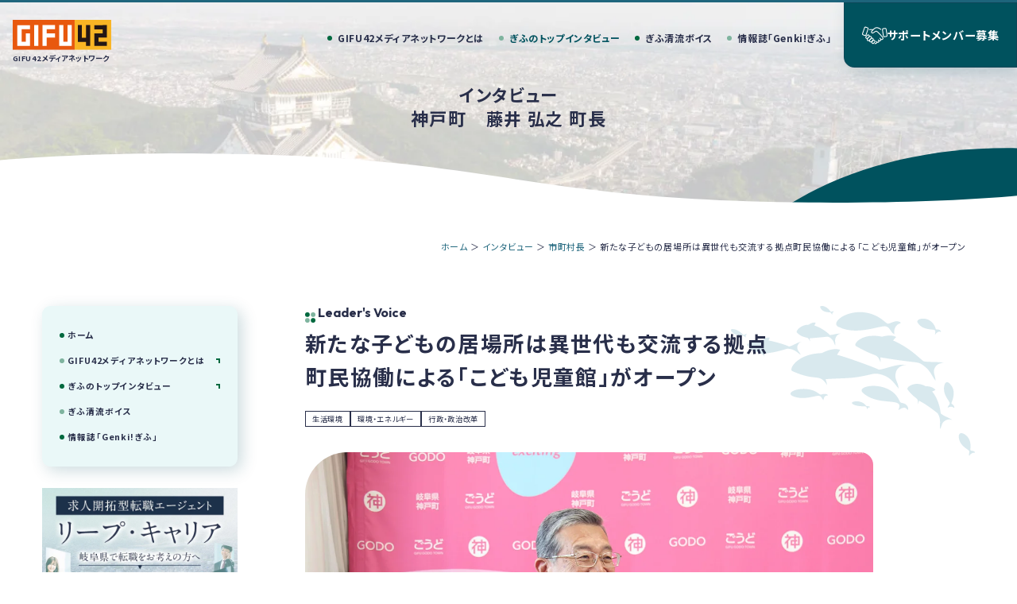

--- FILE ---
content_type: text/html; charset=UTF-8
request_url: https://gifu42.net/interview/mayor/goudo/
body_size: 20655
content:
<!DOCTYPE html>
<html class="no-js" lang="ja">

<head>
      <!-- Google Tag Manager -->
<script>(function(w,d,s,l,i){w[l]=w[l]||[];w[l].push({'gtm.start':
new Date().getTime(),event:'gtm.js'});var f=d.getElementsByTagName(s)[0],
j=d.createElement(s),dl=l!='dataLayer'?'&l='+l:'';j.async=true;j.src=
'https://www.googletagmanager.com/gtm.js?id='+i+dl;f.parentNode.insertBefore(j,f);
})(window,document,'script','dataLayer','GTM-WLTGCPM5');</script>
<!-- End Google Tag Manager -->    <meta charset="UTF-8">
  <meta http-equiv="X-UA-Compatible" content="IE=edge">
  <script>
    if (navigator.userAgent.match(/(iPhone|Android.*Mobile)/)) {
      document.head.insertAdjacentHTML('beforeend', '<meta name="viewport" content="width=device-width,initial-scale=1.0,maximum-scale=2.0,user-scalable=1">');
    } else {
      document.head.insertAdjacentHTML('beforeend', '<meta name="viewport" content="width=1440,maximum-scale=2.0,user-scalable=1">');
    }
  </script>
  <meta name="format-detection" content="telephone=no">
  <title>神戸町 　藤井 弘之 　町長 ｜新たな子どもの居場所は異世代も交流する拠点町民協働による「こども児童館」がオープン ｜GIFU42メディアネットワーク</title>
  <meta name='robots' content='index, follow, max-image-preview:large, max-snippet:-1, max-video-preview:-1' />

	<!-- This site is optimized with the Yoast SEO plugin v22.9 - https://yoast.com/wordpress/plugins/seo/ -->
	<link rel="canonical" href="https://gifu42.net/interview/mayor/goudo/" />
	<meta property="og:locale" content="ja_JP" />
	<meta property="og:type" content="article" />
	<meta property="og:title" content="神戸町 　藤井 弘之 　町長 ｜新たな子どもの居場所は異世代も交流する拠点町民協働による「こども児童館」がオープン ｜GIFU42メディアネットワーク" />
	<meta property="og:description" content="大人と子ども、小学生と高校生、幅広い世代が自然に交わる ――　今年7月、「ごうど児童館」が開設されました。夏休みに合わせた開館ということもあり、多くの子どもたちで賑わっていると聞きます。施設の特徴についてお聞かせください [&hellip;]" />
	<meta property="og:url" content="https://gifu42.net/interview/mayor/goudo/" />
	<meta property="og:site_name" content="GIFU42メディアネットワーク" />
	<meta property="article:modified_time" content="2025-11-08T23:46:00+00:00" />
	<meta property="og:image" content="https://gifu42.net/wp/wp-content/uploads/2025/11/goudocho_fujii2025_01.jpg" />
	<meta property="og:image:width" content="1200" />
	<meta property="og:image:height" content="800" />
	<meta property="og:image:type" content="image/jpeg" />
	<meta name="twitter:card" content="summary_large_image" />
	<meta name="twitter:label1" content="推定読み取り時間" />
	<meta name="twitter:data1" content="16分" />
	<script type="application/ld+json" class="yoast-schema-graph">{"@context":"https://schema.org","@graph":[{"@type":"WebPage","@id":"https://gifu42.net/interview/mayor/goudo/","url":"https://gifu42.net/interview/mayor/goudo/","name":"神戸町 　藤井 弘之 　町長 ｜新たな子どもの居場所は異世代も交流する拠点 町民協働による「こども児童館」がオープン ｜GIFU42メディアネットワーク","isPartOf":{"@id":"https://gifu42.net/#website"},"primaryImageOfPage":{"@id":"https://gifu42.net/interview/mayor/goudo/#primaryimage"},"image":{"@id":"https://gifu42.net/interview/mayor/goudo/#primaryimage"},"thumbnailUrl":"/wp/wp-content/uploads/2025/11/goudocho_fujii2025_01.jpg","datePublished":"2019-06-14T17:04:37+00:00","dateModified":"2025-11-08T23:46:00+00:00","breadcrumb":{"@id":"https://gifu42.net/interview/mayor/goudo/#breadcrumb"},"inLanguage":"ja","potentialAction":[{"@type":"ReadAction","target":["https://gifu42.net/interview/mayor/goudo/"]}]},{"@type":"ImageObject","inLanguage":"ja","@id":"https://gifu42.net/interview/mayor/goudo/#primaryimage","url":"/wp/wp-content/uploads/2025/11/goudocho_fujii2025_01.jpg","contentUrl":"/wp/wp-content/uploads/2025/11/goudocho_fujii2025_01.jpg","width":1200,"height":800,"caption":"神戸町藤井弘之町長"},{"@type":"BreadcrumbList","@id":"https://gifu42.net/interview/mayor/goudo/#breadcrumb","itemListElement":[{"@type":"ListItem","position":1,"name":"ホーム","item":"https://gifu42.net/"},{"@type":"ListItem","position":2,"name":"インタビュー","item":"https://gifu42.net/interview/"},{"@type":"ListItem","position":3,"name":"市町村長","item":"https://gifu42.net/interview/category/mayor/"},{"@type":"ListItem","position":4,"name":"新たな子どもの居場所は異世代も交流する拠点町民協働による「こども児童館」がオープン"}]},{"@type":"WebSite","@id":"https://gifu42.net/#website","url":"https://gifu42.net/","name":"GIFU42メディアネットワーク","description":"","publisher":{"@id":"https://gifu42.net/#organization"},"potentialAction":[{"@type":"SearchAction","target":{"@type":"EntryPoint","urlTemplate":"https://gifu42.net/?s={search_term_string}"},"query-input":"required name=search_term_string"}],"inLanguage":"ja"},{"@type":"Organization","@id":"https://gifu42.net/#organization","name":"株式会社〇〇","alternateName":"〇〇","url":"https://gifu42.net/","logo":{"@type":"ImageObject","inLanguage":"ja","@id":"https://gifu42.net/#/schema/logo/image/","url":"/wp/wp-content/uploads/2017/07/leapylogo.jpg","contentUrl":"/wp/wp-content/uploads/2017/07/leapylogo.jpg","width":186,"height":186,"caption":"株式会社〇〇"},"image":{"@id":"https://gifu42.net/#/schema/logo/image/"}}]}</script>
	<!-- / Yoast SEO plugin. -->


<style id='classic-theme-styles-inline-css' type='text/css'>
/*! This file is auto-generated */
.wp-block-button__link{color:#fff;background-color:#32373c;border-radius:9999px;box-shadow:none;text-decoration:none;padding:calc(.667em + 2px) calc(1.333em + 2px);font-size:1.125em}.wp-block-file__button{background:#32373c;color:#fff;text-decoration:none}
</style>
<link rel='stylesheet' id='hcb-style-css' href='https://gifu42.net/wp/wp-content/plugins/highlighting-code-block/build/css/hcb--light.css' type='text/css' media='all' />
<style id='hcb-style-inline-css' type='text/css'>
:root{--hcb--fz--base: 14px}:root{--hcb--fz--mobile: 13px}:root{--hcb--ff:Menlo, Consolas, "Hiragino Kaku Gothic ProN", "Hiragino Sans", Meiryo, sans-serif;}
</style>
<link rel="https://api.w.org/" href="https://gifu42.net/wp-json/" /><link rel="alternate" type="application/json+oembed" href="https://gifu42.net/wp-json/oembed/1.0/embed?url=https%3A%2F%2Fgifu42.net%2Finterview%2Fmayor%2Fgoudo%2F" />
<link rel="alternate" type="text/xml+oembed" href="https://gifu42.net/wp-json/oembed/1.0/embed?url=https%3A%2F%2Fgifu42.net%2Finterview%2Fmayor%2Fgoudo%2F&#038;format=xml" />
  <link rel="stylesheet" href="https://gifu42.net/wp/wp-content/themes/standard_sass/style.css">
  <link rel="stylesheet" href="https://gifu42.net/wp/wp-content/themes/standard_sass/css/style.css">
  <link rel="stylesheet" media="print" href="https://gifu42.net/wp/wp-content/themes/standard_sass/css/print.css">
  <link rel="shortcut icon" href="/favicon.ico">
  <link rel="apple-touch-icon" sizes="180x180" href="/apple-touch-icon.png">

  <!-- font -->
<link rel="preconnect" href="https://fonts.googleapis.com">
<link rel="preconnect" href="https://fonts.gstatic.com" crossorigin>
<link href="https://fonts.googleapis.com/css2?family=Noto+Sans+JP:wght@400;500;700&family=Outfit:wght@700&display=swap" rel="stylesheet">

  <!-- typesquare -->
<script src="//typesquare.com/3/tsst/script/ja/typesquare.js?60cc056642f8410eb48d31d0e90393a3"></script>

        </head>

<body class="subpage single single-interview single-interview-4957 post-type-interview" id="top">
      <!-- Google Tag Manager (noscript) -->
<noscript><iframe src="https://www.googletagmanager.com/ns.html?id=GTM-WLTGCPM5"
height="0" width="0" style="display:none;visibility:hidden"></iframe></noscript>
<!-- End Google Tag Manager (noscript) -->  
  <svg aria-hidden="true" style="position: absolute; width: 0; height: 0; overflow: hidden;" version="1.1" xmlns="http://www.w3.org/2000/svg" xmlns:xlink="http://www.w3.org/1999/xlink">
<defs>
<symbol id="icon-tel" viewBox="0 0 24 24.02">
<title>tel</title>
<path d="m18.25,15.88c-.61-.7-1.68-.77-2.38-.16-.06.05-.11.1-.16.16-.59.59-1.19,1.18-1.77,1.78-.11.16-.33.2-.49.09-.39-.21-.8-.38-1.16-.61-1.7-1.1-3.2-2.46-4.45-4.05-.65-.77-1.19-1.63-1.59-2.55-.09-.16-.05-.36.09-.47.59-.58,1.17-1.16,1.76-1.75.72-.6.81-1.68.21-2.4-.07-.08-.14-.15-.22-.21-.46-.47-.93-.92-1.39-1.39s-.95-.97-1.44-1.44c-.61-.7-1.68-.77-2.38-.16-.06.05-.11.1-.16.16-.6.59-1.18,1.2-1.78,1.78C.37,5.17.05,5.87,0,6.61c-.05,1.22.17,2.44.64,3.56.9,2.34,2.2,4.51,3.84,6.4,2.16,2.59,4.84,4.69,7.87,6.16,1.35.71,2.84,1.14,4.36,1.27,1.03.12,2.05-.27,2.74-1.04.51-.58,1.08-1.09,1.62-1.64.72-.61.81-1.68.2-2.4-.06-.07-.12-.13-.19-.19-.95-.95-1.9-1.9-2.86-2.85Zm-.95-3.98l1.84-.32c-.29-1.68-1.09-3.23-2.3-4.44-1.27-1.28-2.92-2.1-4.7-2.34l-.26,1.85c2.76.38,4.95,2.51,5.42,5.25h0Zm2.88-8.01C18.08,1.77,15.34.4,12.38,0l-.26,1.85c5.1.72,9.16,4.65,10.04,9.73l1.84-.31c-.48-2.8-1.82-5.38-3.83-7.38Z"></path>
</symbol>
<symbol id="icon-mail" viewBox="0 0 22 16">
<title>mail</title>
<path d="M-0.000,-0.001 L-0.000,16.001 L22.000,16.001 L22.000,-0.001 L-0.000,-0.001 ZM19.353,1.333 L10.999,7.812 L2.648,1.333 L19.353,1.333 ZM1.375,14.667 L1.375,2.054 L10.999,9.519 L20.624,2.054 L20.624,14.667 L1.375,14.667 Z"></path>
</symbol>
<symbol id="icon-new_tab" viewBox="0 0 32 32">
<title>new_tab</title>
<path d="M6 0v26h26v-26h-26zM29.5 23.5h-21v-21h21v21z"></path>
<path d="M2.5 29.5v-23.5h-2.5v26h26v-2.5h-2.5z"></path>
<path d="M14.551 19.552l7.366-7.366v5.3h2.5v-9.567h-9.567v2.5h5.3l-7.366 7.366z"></path>
</symbol>
<symbol id="icon-pdf" viewBox="0 0 73 32">
<title>pdf</title>
<path d="M7.273 0h58.182c4.017 0 7.273 3.256 7.273 7.273v0 17.455c0 4.017-3.256 7.273-7.273 7.273v0h-58.182c-4.017 0-7.273-3.256-7.273-7.273v0-17.455c0-4.017 3.256-7.273 7.273-7.273v0zM19.418 19.276c0.101 0.005 0.219 0.008 0.338 0.008 1.762 0 3.38-0.613 4.654-1.638l-0.014 0.011c1.174-0.998 1.914-2.477 1.914-4.128 0-0.077-0.002-0.153-0.005-0.229l0 0.011c0.006-0.091 0.010-0.197 0.010-0.304 0-1.474-0.672-2.791-1.725-3.662l-0.008-0.006c-1.264-0.863-2.824-1.377-4.505-1.377-0.194 0-0.387 0.007-0.578 0.020l0.026-0.001h-6.481v17.126h3.75v-5.83h2.618zM18.055 10.673c0.184-0.020 0.397-0.031 0.612-0.031 1.052 0 2.041 0.268 2.903 0.741l-0.031-0.016c0.542 0.447 0.885 1.119 0.885 1.871 0 0.054-0.002 0.107-0.005 0.16l0-0.007c0.006 0.072 0.010 0.155 0.010 0.24 0 0.847-0.355 1.611-0.923 2.152l-0.001 0.001c-0.879 0.512-1.935 0.815-3.062 0.815-0.236 0-0.469-0.013-0.698-0.039l0.028 0.003h-1.002v-5.888h1.284zM34.419 25.105c0.168 0.007 0.365 0.012 0.562 0.012 1.787 0 3.494-0.347 5.056-0.976l-0.091 0.032c1.388-0.647 2.507-1.674 3.248-2.949l0.019-0.035c0.769-1.287 1.223-2.838 1.223-4.495 0-0.048-0-0.096-0.001-0.143l0 0.007c0.003-0.093 0.005-0.203 0.005-0.313 0-1.644-0.439-3.186-1.205-4.515l0.023 0.044c-0.76-1.257-1.856-2.242-3.166-2.846l-0.045-0.018c-1.497-0.599-3.232-0.946-5.048-0.946-0.22 0-0.438 0.005-0.655 0.015l0.031-0.001h-5.353v17.127h5.398zM34.612 10.673q5.898 0 5.898 5.852 0 5.887-5.898 5.887h-1.843v-11.738h1.841zM59.385 7.98h-11.978v17.126h3.75v-7.651h7.455v-2.826h-7.478v-3.807h8.25v-2.842z"></path>
</symbol>
<symbol id="icon-facebook" viewBox="0 0 1024 1024">
<title>facebook</title>
<path d="M1024,512C1024,229.2,794.8,0,512,0S0,229.2,0,512c0,255.6,187.2,467.4,432,505.8V660H302V512h130V399.2
	C432,270.9,508.4,200,625.4,200c56,0,114.6,10,114.6,10v126h-64.6c-63.6,0-83.4,39.5-83.4,80v96h142l-22.7,148H592v357.8
	C836.8,979.4,1024,767.6,1024,512z"/>
</symbol>
<symbol id="icon-x" viewBox="0 0 17.61 18">
<title>x</title>
<path d="m10.48,7.62L17.04,0h-1.55l-5.69,6.62L5.24,0H0l6.88,10.01L0,18h1.55l6.01-6.99,4.8,6.99h5.24l-7.13-10.38h0Zm-2.13,2.47l-.7-1L2.11,1.17h2.39l4.47,6.4.7,1,5.82,8.32h-2.39l-4.75-6.79h0Z"/>
</symbol>
<symbol id="icon-instagram" viewBox="0 0 503.8 503.8">
<title>instagram</title>
	<path d="M251.9,45.4c67.3,0,75.2,0.3,101.8,1.5c24.6,1.1,37.9,5.2,46.8,8.7c11.8,4.6,20.2,10,29,18.8
		c8.8,8.8,14.3,17.2,18.8,29c3.4,8.9,7.6,22.2,8.7,46.8c1.2,26.6,1.5,34.5,1.5,101.8s-0.3,75.2-1.5,101.8
		c-1.1,24.6-5.2,37.9-8.7,46.8c-4.6,11.8-10,20.2-18.8,29c-8.8,8.8-17.2,14.3-29,18.8c-8.9,3.4-22.2,7.6-46.8,8.7
		c-26.6,1.2-34.5,1.5-101.8,1.5s-75.2-0.3-101.8-1.5c-24.6-1.1-37.9-5.2-46.8-8.7c-11.8-4.6-20.2-10-29-18.8
		c-8.8-8.8-14.3-17.2-18.8-29c-3.4-8.9-7.6-22.2-8.7-46.8c-1.2-26.6-1.5-34.5-1.5-101.8s0.3-75.2,1.5-101.8
		c1.1-24.6,5.2-37.9,8.7-46.8c4.6-11.8,10-20.2,18.8-29c8.8-8.8,17.2-14.3,29-18.8c8.9-3.4,22.2-7.6,46.8-8.7
		C176.7,45.6,184.7,45.4,251.9,45.4 M251.9,0c-68.4,0-77,0.3-103.9,1.5C121.2,2.7,102.9,7,86.9,13.2c-16.6,6.4-30.6,15.1-44.6,29.1
		c-14,14-22.6,28.1-29.1,44.6c-6.2,16-10.5,34.3-11.7,61.2C0.3,174.9,0,183.5,0,251.9c0,68.4,0.3,77,1.5,103.9
		c1.2,26.8,5.5,45.1,11.7,61.2c6.4,16.6,15.1,30.6,29.1,44.6c14,14,28.1,22.6,44.6,29.1c16,6.2,34.3,10.5,61.2,11.7
		c26.9,1.2,35.4,1.5,103.9,1.5s77-0.3,103.9-1.5c26.8-1.2,45.1-5.5,61.2-11.7c16.6-6.4,30.6-15.1,44.6-29.1
		c14-14,22.6-28.1,29.1-44.6c6.2-16,10.5-34.3,11.7-61.2c1.2-26.9,1.5-35.4,1.5-103.9s-0.3-77-1.5-103.9
		c-1.2-26.8-5.5-45.1-11.7-61.2c-6.4-16.6-15.1-30.6-29.1-44.6c-14-14-28.1-22.6-44.6-29.1c-16-6.2-34.3-10.5-61.2-11.7
		C328.9,0.3,320.3,0,251.9,0L251.9,0z"/>
	<path d="M251.9,122.6c-71.4,0-129.4,57.9-129.4,129.4s57.9,129.4,129.4,129.4s129.4-57.9,129.4-129.4
		S323.4,122.6,251.9,122.6z M251.9,335.9c-46.4,0-84-37.6-84-84c0-46.4,37.6-84,84-84s84,37.6,84,84
		C335.9,298.3,298.3,335.9,251.9,335.9z"/>
	<circle cx="386.4" cy="117.4" r="30.2"/>
</symbol>
<symbol id="icon-youtube" viewBox="0 0 176 124">
<title>youtube</title>
<path d="M172.3,19.4c-2-7.6-8-13.6-15.6-15.7C143,0,88,0,88,0S33,0,19.2,3.7c-7.6,2-13.5,8-15.6,15.7C0,33.2,0,62,0,62
	s0,28.8,3.7,42.6c2,7.6,8,13.6,15.6,15.7C33,124,88,124,88,124s55,0,68.8-3.7c7.6-2,13.5-8,15.6-15.7C176,90.8,176,62,176,62
	S176,33.2,172.3,19.4z M70,88.2V35.8L116,62L70,88.2z"/>
</symbol>
<symbol id="icon-list" viewBox="0 0 16 16">
<title>list</title>
<path d="M5.200,16.000 L5.200,13.334 L16.000,13.334 L16.000,16.000 L5.200,16.000 ZM5.200,6.666 L16.000,6.666 L16.000,9.333 L5.200,9.333 L5.200,6.666 ZM5.200,-0.000 L16.000,-0.000 L16.000,2.667 L5.200,2.667 L5.200,-0.000 ZM-0.001,13.334 L2.699,13.334 L2.699,16.000 L-0.001,16.000 L-0.001,13.334 ZM-0.001,6.666 L2.699,6.666 L2.699,9.333 L-0.001,9.333 L-0.001,6.666 ZM-0.001,-0.000 L2.699,-0.000 L2.699,2.667 L-0.001,2.667 L-0.001,-0.000 Z"/>
</symbol>
</defs>
</svg>


  <header class="header">
  <div class="inner flex flex-j-between">

    <h2 class="header--logo"><a href="/"><img width="400" height="123" src="/wp/wp-content/uploads/2024/05/header_logomark.svg" class="" alt="神戸町 　藤井 弘之 　町長 ｜新たな子どもの居場所は異世代も交流する拠点町民協働による「こども児童館」がオープン ｜GIFU42メディアネットワーク" decoding="async" /><span class="logo--txt block font-jp ls005 lh1 fz14">GIFU42メディアネットワーク

    </span></a></h2>
          <div class="gnav_btn flex flex-j-ctr flex-a-ctr">
        <div class="gnav_btn--lines">
          <span></span><span></span><span></span>
        </div>
      </div>
      <div class="gnav--cta-sp">
        <a href="/application/">サポートメンバー募集</a>
      </div>
      <nav class="gnav">
        
<ul class="gnav--menu flex flex-j-ctr">
  <li id="menu-item-6444" class="menu-item menu-item-type-post_type menu-item-object-page menu-item-has-children menu-item-6444"><a href="https://gifu42.net/corporation/" class="gnav--link"><span>GIFU42メディアネットワークとは</span></a>
<div class='head_sub_nav--wrap'><ul class='head_sub_nav'>
	<li id="menu-item-7059" class="menu-item menu-item-type-post_type menu-item-object-page menu-item-7059"><a href="https://gifu42.net/corporation/" class="gnav--link"><span>GIFU42メディアネットワークとは</span></a></li>
	<li id="menu-item-6445" class="menu-item menu-item-type-post_type menu-item-object-page menu-item-6445"><a href="https://gifu42.net/organization/" class="gnav--link"><span>協力団体・企業</span></a></li>
	<li id="menu-item-6446" class="menu-item menu-item-type-post_type menu-item-object-page menu-item-6446"><a href="https://gifu42.net/agreement/" class="gnav--link"><span>定款</span></a></li>
	<li id="menu-item-6454" class="menu-item menu-item-type-post_type menu-item-object-page menu-item-6454"><a href="https://gifu42.net/information/" class="gnav--link"><span>岐阜情報あれこれ</span></a></li>
	<li id="menu-item-6455" class="menu-item menu-item-type-post_type menu-item-object-page menu-item-6455"><a href="https://gifu42.net/investigation/" class="gnav--link"><span>調べる・学ぶ・ぎふの市町村</span></a></li>
</ul></div><span class='gnav_sub_toggle'></span>
</li>
<li id="menu-item-6660" class="menu-item menu-item-type-post_type menu-item-object-page menu-item-has-children menu-item-6660"><a href="https://gifu42.net/interview/" class="gnav--link"><span>ぎふのトップインタビュー</span></a>
<div class='head_sub_nav--wrap'><ul class='head_sub_nav'>
	<li id="menu-item-6447" class="menu-item menu-item-type-post_type menu-item-object-interview menu-item-6447"><a href="https://gifu42.net/interview/governor/kenchiji/" class="gnav--link"><span>県知事</span></a></li>
	<li id="menu-item-6475" class="menu-item menu-item-type-taxonomy menu-item-object-interview_category current-interview-ancestor current-menu-parent current-interview-parent menu-item-6475"><a href="https://gifu42.net/interview/category/mayor/" class="gnav--link"><span>市町村長</span></a></li>
	<li id="menu-item-6476" class="menu-item menu-item-type-taxonomy menu-item-object-interview_category menu-item-6476"><a href="https://gifu42.net/interview/category/parliament/" class="gnav--link"><span>国会議員</span></a></li>
	<li id="menu-item-6474" class="menu-item menu-item-type-taxonomy menu-item-object-interview_category menu-item-6474"><a href="https://gifu42.net/interview/category/association/" class="gnav--link"><span>県内商工会議所会頭</span></a></li>
	<li id="menu-item-6473" class="menu-item menu-item-type-taxonomy menu-item-object-interview_category menu-item-6473"><a href="https://gifu42.net/interview/category/chairman/" class="gnav--link"><span>各会長</span></a></li>
	<li id="menu-item-6472" class="menu-item menu-item-type-taxonomy menu-item-object-interview_category menu-item-6472"><a href="https://gifu42.net/interview/category/prefecture/" class="gnav--link"><span>県人会</span></a></li>
</ul></div><span class='gnav_sub_toggle'></span>
</li>
<li id="menu-item-6659" class="menu-item menu-item-type-taxonomy menu-item-object-news_category menu-item-6659"><a href="https://gifu42.net/news/voice/" class="gnav--link"><span>ぎふ清流ボイス</span></a></li>
<li id="menu-item-6458" class="menu-item menu-item-type-post_type menu-item-object-page menu-item-6458"><a href="https://gifu42.net/magazine/" class="gnav--link"><span>情報誌「Genki!ぎふ」</span></a></li>
</ul>

<ul class="gnav--cta flex">
  <li class="gnav--contact cta_contact btn">
    <a href="/supporter/">
      <svg xmlns="http://www.w3.org/2000/svg" width="63.97" height="43.125" viewBox="0 0 63.97 43.125">
  <defs>
    <style>
      .cls-1 {
        fill: #fff;
        fill-rule: evenodd;
      }
    </style>
  </defs>
  <path id="cta_icn_hands.svg" class="cls-1" d="M1848.01,55.412l-2.37-15.424a3.357,3.357,0,0,0-1.33-2.2,3.255,3.255,0,0,0-1.95-.648,3.411,3.411,0,0,0-.52.04l-4.7.739a3.307,3.307,0,0,0-2.17,1.339,3.37,3.37,0,0,0-.6,2.5l2.37,15.424a3.357,3.357,0,0,0,1.33,2.2,3.28,3.28,0,0,0,2.47.607l4.7-.739a3.3,3.3,0,0,0,2.17-1.34A3.367,3.367,0,0,0,1848.01,55.412Zm-3.1,1.737-4.69.739a1.257,1.257,0,0,1-.19.016,1.2,1.2,0,0,1-.72-0.239,1.242,1.242,0,0,1-.49-0.806l-2.37-15.425a1.246,1.246,0,0,1,.22-0.917,1.215,1.215,0,0,1,.8-0.492l4.7-.739a1.076,1.076,0,0,1,.19-0.015,1.2,1.2,0,0,1,.71.237,1.249,1.249,0,0,1,.49.809l2.37,15.423A1.227,1.227,0,0,1,1844.91,57.149ZM1795.02,54.8l5.14-14.719a3.371,3.371,0,0,0-2.02-4.29l-4.48-1.6a3.318,3.318,0,0,0-4.25,2.05l-5.14,14.718a3.371,3.371,0,0,0,.14,2.57,3.3,3.3,0,0,0,1.89,1.72l4.48,1.6A3.3,3.3,0,0,0,1795.02,54.8Zm-3.13.115a1.194,1.194,0,0,1-.41-0.071l-4.48-1.6a1.242,1.242,0,0,1-.74-1.575l5.14-14.718a1.217,1.217,0,0,1,1.15-.824,1.161,1.161,0,0,1,.4.07l4.49,1.6a1.236,1.236,0,0,1,.74,1.575l-5.14,14.718A1.227,1.227,0,0,1,1791.89,54.919Zm41.6,1.24c-3.21-3.653-10.99-12.147-13.89-12.147-1.42,0-3.06,1.145-4.81,2.36-1.59,1.106-3.39,2.358-4.54,2.358a1,1,0,0,1-.75-0.294,2.374,2.374,0,0,1-.85-1.232c0-.641,1.47-2.074,3.51-4.058,0.91-.879,2.03-1.973,3.31-3.27a7.548,7.548,0,0,1,5.53-2.343c5,0,9.86,4.271,9.9,4.314a0.533,0.533,0,0,0,.35.133,0.5,0.5,0,0,0,.39-0.178l0.7-.8a0.5,0.5,0,0,0,.13-0.384,0.509,0.509,0,0,0-.17-0.365,23.07,23.07,0,0,0-6.15-3.778,13.744,13.744,0,0,0-5.13-1.089,9.618,9.618,0,0,0-7.04,2.986c-0.61.62-1.17,1.182-1.7,1.7h-10a0.523,0.523,0,0,0-.52.53v1.067a0.523,0.523,0,0,0,.52.53h7.82c-2.42,2.361-3.54,3.564-3.56,4.983a3.922,3.922,0,0,0,1.47,2.755,3.009,3.009,0,0,0,2.2.923c1.84,0,3.93-1.455,5.77-2.738,1.27-.885,2.86-1.985,3.62-1.985,1.36,0,7.48,5.922,12.34,11.454,0.01,0.015.07,0.072,0.08,0.086,1.24,1.118,3.77,3.964,3.73,5.625a1,1,0,0,1-.4.807,2.751,2.751,0,0,1-1.75.724,2.432,2.432,0,0,1-.43-0.041c-1.94-.373-3.5-3.067-3.51-3.094a0.525,0.525,0,0,0-.46-0.267,0.505,0.505,0,0,0-.25.069l-0.92.525a0.55,0.55,0,0,0-.25.321,0.517,0.517,0,0,0,.05.4,10.92,10.92,0,0,0,2.3,2.776V66.4a1.735,1.735,0,0,1-.5,1.221,1.7,1.7,0,0,1-1.21.505,1.716,1.716,0,0,1-1.21-.505l-1.74-1.769a0.543,0.543,0,0,0-.38-0.155,0.538,0.538,0,0,0-.37.155l-0.74.754a0.525,0.525,0,0,0,0,.749l1.34,1.362v0.972a2,2,0,0,1-.58,1.43,1.991,1.991,0,0,1-2.83,0l-1.38-1.4a0.5,0.5,0,0,0-.37-0.156,0.521,0.521,0,0,0-.37.156l-0.74.754a0.525,0.525,0,0,0,0,.75l1.09,1.108a2.4,2.4,0,0,1-.54,1.554c-0.61.73-1.75,1.1-3.38,1.1a0.523,0.523,0,0,0-.52.53v1.067a0.523,0.523,0,0,0,.52.53c2.28,0,3.96-.627,5-1.862a4.467,4.467,0,0,0,.84-1.638,4.056,4.056,0,0,0,5.33-3.524,3.664,3.664,0,0,0,3.72-.968,3.806,3.806,0,0,0,1.09-2.392,4.682,4.682,0,0,0,.58.154,4.38,4.38,0,0,0,.82.079,4.846,4.846,0,0,0,3.08-1.2,3.128,3.128,0,0,0,1.17-2.406C1837.93,60.3,1833.91,56.537,1833.49,56.159Zm-17.02,11.482a3.917,3.917,0,0,0-2.79-1.166,4.117,4.117,0,0,0-.6.058,3.719,3.719,0,0,0,.15-1,4.005,4.005,0,0,0-1.16-2.82,3.845,3.845,0,0,0-3.49-1.1,4.061,4.061,0,0,0-1.08-3.574,3.886,3.886,0,0,0-4.19-.9,3.96,3.96,0,0,0-1.13-2.555,3.907,3.907,0,0,0-5.57,0l-2.95,2.981a4.006,4.006,0,0,0,0,5.639,3.871,3.871,0,0,0,2.53,1.14,3.969,3.969,0,0,0,.88,4.233,3.91,3.91,0,0,0,4.91.538,3.965,3.965,0,0,0,1.14,2.651,3.849,3.849,0,0,0,4.5.753V72.6a4,4,0,0,0,1.15,2.819,3.917,3.917,0,0,0,5.58,0l2.12-2.144A4.037,4.037,0,0,0,1816.47,67.641Zm-21.32-8.568,2.94-2.98a1.823,1.823,0,0,1,2.6,0,1.873,1.873,0,0,1,0,2.631l-2.94,2.98a1.821,1.821,0,0,1-1.3.544,1.787,1.787,0,0,1-1.3-.544A1.873,1.873,0,0,1,1795.15,59.073Zm4.71,8.548a1.826,1.826,0,0,1-1.3-.543,1.873,1.873,0,0,1,0-2.632l4.85-4.9a1.792,1.792,0,0,1,1.3-.543,1.826,1.826,0,0,1,1.3.543,1.873,1.873,0,0,1,0,2.631l-4.85,4.9A1.809,1.809,0,0,1,1799.86,67.621Zm6.04,3.191a1.822,1.822,0,0,1-1.3-.545,1.891,1.891,0,0,1,0-2.631l3.38-3.417a1.828,1.828,0,0,1,2.6,0,1.873,1.873,0,0,1,0,2.632l-3.38,3.417A1.788,1.788,0,0,1,1805.9,70.811Zm9.08,0.965-2.12,2.143a1.823,1.823,0,0,1-2.6,0,1.871,1.871,0,0,1,0-2.63l2.12-2.144a1.823,1.823,0,0,1,2.6,0A1.873,1.873,0,0,1,1814.98,71.776Z" transform="translate(-1784.09 -34)"/>
</svg>
      <span class="font-jp ls005">サポートメンバー募集</span>
    </a>
  </li>
</ul>      </nav>
    
  </div>
</header>

  

<div class="page_ttl page_ttl-has_bg">
            <div class="page_ttl--bg" style="background-image:url(/wp/wp-content/uploads/2024/06/AdobeStock_485730673-1.jpg);"></div>
    
      

  <div class="inner txt-ctr">
    <h2 class="page_ttl-jp font-jp">インタビュー</h2>    <!-- インタビュー詳細タイトル -->
    <h3 class="fz24 fz-sp18">神戸町　<span class="fz32 fz-sp24">藤井 弘之 </span>町長</h3>  </div>
</div>
<div class="breadcrumbs fz13"><div class="inner"><span><span><a href="https://gifu42.net/">ホーム</a></span> ＞ <span><a href="https://gifu42.net/interview/">インタビュー</a></span> ＞ <span><a href="https://gifu42.net/interview/category/mayor/">市町村長</a></span> ＞ <span class="breadcrumb_last" aria-current="page">新たな子どもの居場所は異世代も交流する拠点町民協働による「こども児童館」がオープン</span></span></div></div>
<div class="container">

  
<div class="inner main_side section_pdg pos-rel">
  <main class="main_column main_column-single">
    <img src="/wp/wp-content/themes/standard_sass/images/common/dec_img_fish_right.svg" alt="" class="deco" width="307" height="189">
    <article class="interview--info blc-sm">
      <p class="section--sub_ttl deco-dot font-en fz24 mgn-btm16 mgn-btm-sp2">Leader's Voice</p>
      <h1 class="section--ttl fz40 fz-sp28 font-jp mgn-btm32">新たな子どもの居場所は異世代も交流する拠点<br/>町民協働による「こども児童館」がオープン</h1>
              <div class="tag_list mgn-btm48"><a href="https://gifu42.net/interview/tag/%e7%94%9f%e6%b4%bb%e7%92%b0%e5%a2%83/" rel="tag">生活環境</a><a href="https://gifu42.net/interview/tag/environment-energy/" rel="tag">環境・エネルギー</a><a href="https://gifu42.net/interview/tag/administrative-reform/" rel="tag">行政・政治改革</a></div>
                    <div class="eyecatch pos-rel">
          <div class="eyecatch--img"><img width="1200" height="800" src="/wp/wp-content/uploads/2025/11/goudocho_fujii2025_01.jpg" class="img-cover" alt="神戸町藤井弘之町長" decoding="async" fetchpriority="high" srcset="/wp/wp-content/uploads/2025/11/goudocho_fujii2025_01.jpg 1200w, /wp/wp-content/uploads/2025/11/goudocho_fujii2025_01-640x427.jpg 640w, /wp/wp-content/uploads/2025/11/goudocho_fujii2025_01-400x267.jpg 400w" sizes="(max-width: 1200px) 100vw, 1200px" /></div>
          <div class="eyecatch--txtarea">
                          <img width="400" height="601" src="/wp/wp-content/uploads/2024/05/godo-cho-400x601.png" class="deco img-cover" alt="新たな子どもの居場所は異世代も交流する拠点&lt;br/&gt;町民協働による「こども児童館」がオープン | 市町村長" decoding="async" srcset="/wp/wp-content/uploads/2024/05/godo-cho-400x601.png 400w, /wp/wp-content/uploads/2024/05/godo-cho-640x961.png 640w, /wp/wp-content/uploads/2024/05/godo-cho-1023x1536.png 1023w, /wp/wp-content/uploads/2024/05/godo-cho.png 1028w" sizes="(max-width: 400px) 100vw, 400px" />                        <p class="interview--txt font-en fz24 fz-sp18 deco-dot pos-rel ls0">Interview</p>
                          <div class="cat_list mgn-btm-sp8"><span>神戸町</span></div>
                                      <p class="name fz32 fz-sp24">藤井 弘之<span class="fz24 fz-sp16"> 町長</span></p>
                                  </div>
        </div>
      
      <div class="single-editor editor-styles-wrapper blc-sm mce-content-body">

        <!-- 副会頭 -->
        
        <!-- リード文 -->
        
        <!-- エディタ -->
        <h3 class="p3">大人と子ども、小学生と高校生、幅広い世代が自然に交わる</h3>
<h6 class="p1"><span class="s1">――</span>　今年7月、「ごうど児童館」が開設されました。夏休みに合わせた開館ということもあり、多くの子どもたちで賑わっていると聞きます。施設の特徴についてお聞かせください。</h6>
<p><span class="bold">藤井町長</span>　当町には、これまで児童館がありませんでした。私の就任当初からの公約にも、児童館をつくりたいという思いは掲げていましたので、その実現ができたということにもなります。</p>
<p>八条という地区にある「ふれあいセンター」を改修して、ごうど児童館にしました。これまでも、2階部分については、「子育て支援センター」として、主に乳幼児を対象とした子育ての拠点として運用していましたが、今回は1階を改修し、小学生から高校生までを対象にし、1階2階合わせて、ごうど児童館として新たに開館したということです。</p>
<p>名称についても、一般公募し、1階は「おおぞら」、2階は「おひさま」という愛称に決まり、夏休み前の7月19日にオープンしました。夏休み期間中は150人前後の子どもたちで賑わい、夏休みが終わってからも100人前後の子どもたちが来て、とても喜んでくれています。</p>
<p><img src="/wp/wp-content/uploads/2025/11/goudocho_fujii2025_02-640x427.jpg" alt="神戸町藤井弘之町長との対談風景" width="640" height="427" class="alignnone size-medium wp-image-9685" /></p>
<p>特徴は、1階についてはeスポーツができるパソコンルームをつくりましたし、多目的ホールの壁はボルダリングができるようになっています。外も、かつては日本庭園がありましたが、すべてフラットにして、バスケットコートや遊具を設置しました。また、施設運営や、定期的に開催しているイベントなどは、複数の子育てボランティア団体の方々が関わってくれています。設計段階から、ワークショップを開いてきたわけですが、町民との協働という目線でスタートした施設ですから、今後の運営についても町民との協働という視点を大事にしながら進めていきたいと思っています。利用者からは好評の声をいただき、大変喜ばれていますので、つくってよかったと改めて思っているところです。</p>

<div id="attachment_9686" style="width: 650px" class="wp-caption alignnone"><img aria-describedby="caption-attachment-9686" src="/wp/wp-content/uploads/2025/11/goudocho_jidoukan01-640x480.jpeg" alt="ごうど児童館の外観" width="640" height="480" class="size-medium wp-image-9686" /><p id="caption-attachment-9686" class="wp-caption-text">ごうど児童館</p></div> <div id="attachment_9687" style="width: 650px" class="wp-caption alignnone"><img aria-describedby="caption-attachment-9687" src="/wp/wp-content/uploads/2025/11/goudocho_jidoukan02-640x427.jpg" alt="ごうど児童館の創作活動室" width="640" height="427" class="size-medium wp-image-9687" /><p id="caption-attachment-9687" class="wp-caption-text">ごうど児童館の創作活動室</p></div> <div id="attachment_9688" style="width: 650px" class="wp-caption alignnone"><img aria-describedby="caption-attachment-9688" src="/wp/wp-content/uploads/2025/11/goudocho_jidoukan03-640x427.jpg" alt="ごうど児童館の多目的ホールにあるボルダリング設備" width="640" height="427" class="wp-image-9688 size-medium" /><p id="caption-attachment-9688" class="wp-caption-text">ごうど児童館の多目的ホール</p></div> <div id="attachment_9689" style="width: 650px" class="wp-caption alignnone"><img aria-describedby="caption-attachment-9689" src="/wp/wp-content/uploads/2025/11/goudocho_jidoukan04-640x427.jpg" alt="ごうど児童館の外にあるバスケットコート" width="640" height="427" class="size-medium wp-image-9689" /><p id="caption-attachment-9689" class="wp-caption-text">ごうど児童館のバスケットコート</p></div>

<h6 class="p1"><span class="s1">――</span>　子どもの居場所をつくりつつ、異世代の交流も行われているということですね。</h6>
<p><span class="bold">藤井町長</span>　はい。子ども中心の施設ですが、保護者はもちろん来ますし、祖父母なども来ます。eスポーツを通じて、小学生と高校生が交流する機会も増えています。施設内では、読み聞かせ、将棋を一緒にさしたり、昔の遊びを教えるイベントなども活発に行ってくれています。</p>
<h3 class="p3">環境学習施設としての機能も併せ持つ「エコプラザごうど」を再整備</h3>
<h6 class="p1"><span class="s1">――</span>　神戸町は、脱炭素社会の実現のために、令和6年2月に「ゼロカーボンシティごうど」の宣言をして、脱炭素社会の実現に向けて取り組みを始めました。そうした中、今年度は、資源ゴミの回収施設である「エコプラザごうど」の建設工事に着手されました。建設に至る経緯と、期待される効果について教えてください。</h6>
<p><span class="bold">藤井町長</span>　「エコプラザごうど」は以前から、すでにオープンしていますが、手狭になっています。開館時間や開館日も限られていましたので、利用者が集中していました。これも就任時の公約でしたし、「広くしてほしい」「開館時間や開館日の拡大を検討してほしい」という町民からの要望がありましたので、再整備することにしました。</p>
<p>再整備にあたっては、まず場所を移転します。下水道処理施設付近に土地がありますので、そちらへ移転します。移転にしたがって、床面積も現在の約110㎡から約770㎡に拡大し、利用をしやすくします。同時に、子どもたちがリサイクルについて学ぶことができる学習室も備えます。開館時間や開館日についても、現在より大幅に拡充し利用しやすくする予定です。オープンについては、来年3月末を予定しています。</p>

<div id="attachment_9683" style="width: 650px" class="wp-caption alignnone"><img aria-describedby="caption-attachment-9683" src="/wp/wp-content/uploads/2025/11/goudocho_evjuden-640x427.jpg" alt="ゼロカーボンシティごうど記念式典." width="640" height="427" class="size-medium wp-image-9683" /><p id="caption-attachment-9683" class="wp-caption-text">ゼロカーボンシティごうど記念式典.</p></div>

<h6 class="p1"><span class="s1">――</span>　こちらも、町民との協働という目線でオープンを目指す施設ですか？</h6>
<p><span class="bold">藤井町長</span>　はい。こちらについても、設計段階から環境ボランティアや区長さんをはじめとした町民とワークショップを開催して、どのような施設にするのがよいか、一緒に考えてきました。環境学習施設としての機能も持ちますので、地域の方々や子どもたちが「リサイクルの重要性」や「資源の有効活用について」の学ぶ場としても広く活用していきたいと思います。</p>

<div id="attachment_9681" style="width: 650px" class="wp-caption alignnone"><img aria-describedby="caption-attachment-9681" src="/wp/wp-content/uploads/2025/11/goudocho_ecoplaza01-640x427.jpg" alt="エコプラザごうど、令和6年の起工式の様子" width="640" height="427" class="size-medium wp-image-9681" /><p id="caption-attachment-9681" class="wp-caption-text">エコプラザごうどの起工式の様子</p></div> <div id="attachment_9682" style="width: 650px" class="wp-caption alignnone"><img aria-describedby="caption-attachment-9682" src="/wp/wp-content/uploads/2025/11/goudocho_ecoplaza02-640x480.jpg" alt="現在のエコプラザごうど" width="640" height="480" class="size-medium wp-image-9682" /><p id="caption-attachment-9682" class="wp-caption-text">現在のエコプラザごうど</p></div>

<h3 class="p3">IC周辺の企業誘致は順調に進み、さらなる活性化を目指す</h3>
<h6 class="p1"><span class="s1">――</span>　8月30日に、東海環状自動車道の本巣ICから神戸IC間、6.8kmが開通しました。この開通で、東海環状自動車道の総延長の約9割がつながり、関西方面や岐阜県内のアクセスが向上しました。企業誘致を進めた経緯と現在の進捗状況について教えてください。</h6>
<p><span class="bold">藤井町長</span>　大野神戸ICに隣接する21haについては、令和2年に市街化区域に編入し、土地所有者に、土地区画整理組合を立ち上げてもらいました。現在、企業誘致のための造成が進行中ですが、すでに6区画のうち1区画2.4haのみが未交渉になっています。すでに3社の進出が決まっていて、その内訳は、産業用ロット部品製造業のANDO株式会社、フードサービス業の株式会社サイゼリア、包装資材製造業の昭和丸筒株式会社です。</p>
<h6 class="p1"><span class="s1">――</span>　今後は、どのように進展していくのですか？</h6>
<p><span class="bold">藤井町長</span>　来年の春から夏頃にかけて工場の建設がスタートすると思います。建設に1年半ぐらいはかかると思いますので、本格稼働は3、4年後ぐらいになるのではないかと考えています。</p>
<h6 class="p1"><span class="s1">――</span>　最後になりますが、神戸町では、デジタル技術を活かした行政サービスの充実を図るため、「書かない窓口(申請書作成支援システム)」の導入や、キャッシュレス決済端末を設置し、行政のDXを進めています。また、役場での死亡後の手続きを一本化する「おくやみ窓口」を開設したほか、手続きをまとめた「おくやみガイドブック」の作成、各種手続きをウェブ上で確認できるサービス「おくやみ手続きナビ」を導入するなど、遺族の負担を軽減する取り組みを始めました。窓口における反応はどうですか？</h6>
<p><span class="bold">藤井町長</span>　窓口業務におけるデジタル化については、大きく二つのことがあります。一つは、住民票や戸籍を取る際には、名前や住所などを書くことがとても面倒です。そこで、免許証やマイナンバーカードをかざすだけで印字するようになりました。窓口もスムーズになりましたし、住民からは「これは、とてもラクになった」という声が寄せられています。</p>
<p>もう一つは、おくやみ窓口で、県内でも実施している自治体は、まだ少ないと思います。家族がなくなられたら遺族の方が窓口に来ます。でも、遺族の皆さんはどういう手続きをしたらよいかわからないです。後期高齢者の保険、年金、水道料金など、様々な手続きが必要になりますが、おくやみ窓口を開設しましたので、その担当者に相談すれば、煩雑で多岐にわたる手続きを一カ所で済ますことができます。これについても、町民の皆様にとても喜んでいただいています。</p>

<div id="attachment_9692" style="width: 650px" class="wp-caption alignnone"><img aria-describedby="caption-attachment-9692" src="/wp/wp-content/uploads/2025/11/goudocho_okuyami02-640x544.jpg" alt="神戸町役場内にあるおくやみ窓口" width="640" height="544" class="size-medium wp-image-9692" /><p id="caption-attachment-9692" class="wp-caption-text">おくやみ窓口</p></div> <div id="attachment_9691" style="width: 650px" class="wp-caption alignnone"><img aria-describedby="caption-attachment-9691" src="/wp/wp-content/uploads/2025/11/goudocho_okuyami01-640x427.jpg" alt="おくやみガイドブック" width="640" height="427" class="size-medium wp-image-9691" /><p id="caption-attachment-9691" class="wp-caption-text">おくやみガイドブック</p></div>

<p>&nbsp;</p>
<h4>神戸町役場</h4>
<p>〒503-2392 安八郡神戸町大字神戸1111番地<br />
TEL.0584-27-3111　FAX.0584-27-8224<br />
神戸町のホームページは<a href="http://www.town.godo.gifu.jp/" target="_blank" rel="nofollow noopener noreferrer">こちら</a></p>
<h4>神戸町の情報</h4>
<p>面積：18.77km2<br />
人口：18,053人（令和7年11月1日）<br />
町の木：もちの木<br />
町の花：バラ</p>
<h4>名所・旧跡・観光</h4>
<p>日吉山王祭<br />
ごうど朝市<br />
さくらまつり<br />
夜叉ヶ池伝説の里</p>
<h4>隣接する自治体</h4>
<p>大垣市｜瑞穂市｜池田町｜大野町</p>
<h4>商工会のご案内</h4>
<p>神戸町商工会のホームページは<a href="https://www.gifushoko.or.jp/goudo/" target="_blank" rel="noopener noreferrer">こちら</a></p>
<h1><span class="img">サポートメンバー</span></h1>
<div class="support_members"><a href="https://www.16fg.co.jp/" target="_blank" rel="noopener noreferrer"><img class="wp-image-10512 size-full" src="/wp/wp-content/uploads/2023/10/16fg.jpg" alt="十六フィナンシャルグループ" width="110" height="110" /></a><a href="https://www.okb.co.jp/" target="_blank" rel="noopener noreferrer"><img class="wp-image-321 size-full" src="/wp/wp-content/uploads/2019/06/okb-1.jpg" alt="大垣共立銀行" width="110" height="110" /></a><a href="https://www.gifushin.co.jp/" target="_blank" rel="noopener noreferrer"><img class="wp-image-11022 size-full" src="/wp/wp-content/uploads/2023/12/gifushin.png" alt="岐阜信用金庫" width="110" height="110" /></a><a href="https://www.ogakiseino-shinkin.co.jp/" target="_blank" rel="noopener noreferrer"><img class="wp-image-320 size-full" src="/wp/wp-content/uploads/2019/06/ogaki_seinou_sinkin.jpg" alt="大垣西濃信用金庫" width="110" height="110" /></a><a href="https://www.shoushin.co.jp/" target="_blank" rel="noopener noreferrer"><img class="wp-image-322 size-full" src="/wp/wp-content/uploads/2019/06/rrrr.jpg" alt="岐阜商工信用組合" width="110" height="110" /></a></div>
<div class="border"> </div>
<div class="support_members"><a href="https://giahs-ayu.jp"><img src="/wp/wp-content/uploads/2024/12/giahs.jpg" alt="世界農業遺産清流長良川の鮎" width="110" height="110" class="alignnone wp-image-7402 size-full" /></a><a href="https://gifu-mokuzai.jp"><img src="/wp/wp-content/uploads/2019/06/gifukenmokusama.jpg" alt="岐阜県木材協同組合連合会" width="110" height="110" class="alignnone wp-image-7402 size-full" /></a><a href="https://www.gifu.crcr.or.jp/" target="_blank" rel="noopener noreferrer"><img class="size-full" src="/wp/wp-content/uploads/2024/05/gifu_crcr_bnr.jpg" alt="公益財団法人 岐阜県建設研究センター" width="110" height="110" /></a><a href="https://www.town.godo.gifu.jp/" target="_blank" rel="noopener noreferrer"><img class="wp-image-11199 size-full" src="/wp/wp-content/uploads/2024/01/seinanno.jpg" alt="西南濃町村会" width="110" height="110" /></a><a href="https://www.ja-gifuken.jp/" target="_blank" rel="noopener noreferrer"><img class="wp-image-10887 size-full" src="/wp/wp-content/uploads/2023/11/ja-gifuken.jpg" alt="JA岐阜中央会" width="110" height="110" /></a><a href="https://www.feather-museum.com/" target="_blank" rel="noopener noreferrer"><img class="wp-image-926 size-full" src="/wp/wp-content/uploads/2019/07/sponsor02-5.gif" alt="フェザーミュージアム" width="110" height="110" /></a><a href="https://gs-gifu.jp" target="_blank" rel="noopener noreferrer"><img class="wp-image-4887 size-full" src="/wp/wp-content/uploads/2021/11/GS.jpg" alt="株式会社 ジーエス資材センター" width="110" height="110" /></a><a href="https://est.meeston.com/" target="_blank" rel="noopener noreferrer"><img class="wp-image-4666 size-full" src="/wp/wp-content/uploads/2021/10/esuto-1.jpg" alt="株式会社 エスト" width="110" height="110" /></a><a href="https://gifuden.jp/" target="_blank" rel="noopener noreferrer"><img class="wp-image-4159 size-full" src="/wp/wp-content/uploads/2021/05/ceaa77731cdfae55471df10811355b0c.jpg" alt="岐阜電力 株式会社" width="110" height="110" /></a><a href="https://www.daiwatec.com/" target="_blank" rel="noopener noreferrer"><img class="wp-image-4889 size-full" src="/wp/wp-content/uploads/2021/11/daiwa.jpg" alt="株式会社 ダイワテクノ" width="110" height="110" /></a><a href="https://www.kk-giken.jp/" target="_blank" rel="noopener noreferrer"><img class="wp-image-338 size-full" src="/wp/wp-content/uploads/2019/06/giken.gif" alt="株式会社 技研サービス" width="110" height="110" /></a><a href="https://www.jan.or.jp/" target="_blank" rel="noopener noreferrer"><img class="wp-image-9629 size-full" src="/wp/wp-content/uploads/2023/07/4b48dda0ec20f4d65d6bd85ce59452a4.jpg" alt="JAにしみの" width="110" height="110" /></a></div>
<div class="border"> </div>
<div class="support_members"><a href="https://www.fc-gifu.com/" target="_blank" rel="noopener noreferrer"><img class="wp-image-340 size-full" src="/wp/wp-content/uploads/2019/06/sp_fcgifu.gif" alt="FC岐阜" width="110" height="110" /></a></div>      </div>

      <div class="blc">
  <h4 class="ttl-04 deco-dot mgn-btm24">この記事をシェアする</h4>
  <ul class="share--list grid-col3 gap6 grid-sp-col2">
          <li class="x">
        <a href="https://x.com/share?url=https%3A%2F%2Fgifu42.net%2Finterview%2Fmayor%2Fgoudo%2F　https://leapy.jp/&text=神戸町 　藤井 弘之 　町長 ｜新たな子どもの居場所は異世代も交流する拠点町民協働による「こども児童館」がオープン ｜GIFU42メディアネットワーク" target="_blank" rel="nofollow noopener noreferrer">
          <img src="/wp/wp-content/themes/standard_sass/images/common/icon-x-color.svg" width="20" height="20" alt="X（旧Twitter）">
          X（旧Twitter）        </a>
      </li>
          <li class="facebook">
        <a href="https://www.facebook.com/share.php?u=https%3A%2F%2Fgifu42.net%2Finterview%2Fmayor%2Fgoudo%2F https://leapy.jp" target="_blank" rel="nofollow noopener noreferrer">
          <img src="/wp/wp-content/themes/standard_sass/images/common/icon-facebook-color.svg" width="20" height="20" alt="Facebook">
          Facebook        </a>
      </li>
          <li class="line">
        <a href="http://line.me/R/msg/text/?https%3A%2F%2Fgifu42.net%2Finterview%2Fmayor%2Fgoudo%2F　https://leapy.jp/" target="_blank" rel="nofollow noopener noreferrer">
          <img src="/wp/wp-content/themes/standard_sass/images/common/icon-line-color.svg" width="20" height="20" alt="LINE">
          LINE        </a>
      </li>
      </ul>
</div>    </article>

    <!-- ページ送り -->
    <nav class="wp-pagenavi wp-pagenavi-single blc">
      <a href="https://gifu42.net/interview/mayor/gero/" rel="next"></a>      <a href="/interview/">一覧へ戻る</a>
      <a href="https://gifu42.net/interview/mayor/sakahogi/" rel="prev"></a>    </nav>

    <!-- ぎふちょくバナー -->
    <div class="banner-gifuchoku font-aoto mgn-btm48">
      <a href="https://gifuchoku.jp/projects/shirakawa/kura" class="post--link"></a>
      <div class="flex flex-col2 flex-a-ctr flex-sp-block">
        <div class="img"><img src="/wp/wp-content/themes/standard_sass/images/common/shirakawamura-banner.jpg" alt="世界遺産白川郷の100年の悲願・酒蔵をつくりたい！『白川村の蔵』建設プロジェクト" class="img-cover" width="928" height="619"></div>
        <div class="textarea">
          <h4 class="ttl fz28 fz-sp20 mgn-btm32">世界遺産白川郷の100年の悲願・酒蔵をつくりたい！『白川村の蔵』建設プロジェクト</h4>
          <div class="btn-01 btn-01-or bold mgn-btm24">
            <span href="https://gifuchoku.jp/projects/shirakawa/kura/">このプロジェクトを支援する<span class="copy typesquare_option">＼ ふるさと納税で ／</span>
            </span>
          </div>
          <img src="/wp/wp-content/themes/standard_sass/images/common/gifuchoku-logo.svg" alt="岐阜でつながる、ふるさと納税 ぎふちょく" class="gifuchoku-logo" width="384" height="32">
        </div>
      </div>
    </div>

      <section class="blc">
    <h2 class="ttl-04 deco-dot mgn-btm24">関連記事</h2>
    <div class="posts posts-interview posts-interview01 flex flex-col3 gap32 flex-c-wrap flex-sp-block">
      
<article class="post">
  <div class="post--img img-trim trim-widescreen">
    <p class="interview--txt font-en deco-dot txt-vl">INTERVIEW</p>
          <img width="400" height="267" src="/wp/wp-content/uploads/2019/06/anapachicho_okada2025_01-400x267.jpg" class="img-cover" alt="安八町の岡田立町長" decoding="async" srcset="/wp/wp-content/uploads/2019/06/anapachicho_okada2025_01-400x267.jpg 400w, /wp/wp-content/uploads/2019/06/anapachicho_okada2025_01-640x427.jpg 640w, /wp/wp-content/uploads/2019/06/anapachicho_okada2025_01.jpg 960w" sizes="(max-width: 400px) 100vw, 400px" />      </div>
  <div class="post--txtarea">
    <div class="post--info flex flex-c-wrap flex-a-ctr mgn-btm14">
              <div class="cat_list"><span>安八町</span></div>
          </div>
    <h2 class="post--ttl fz20 mgn-btm12 mgn-btm-sp14 clip-txt5"><a href="https://gifu42.net/interview/mayor/anpachi/" class="post--link">人と人とのつながりを大切に　コミュニティの造成に力を入れる</a></h2>
    <div class="post--btm">
              <p class="post--name flex flex-a-ctr mgn-btm20 mgn-btm-sp20">岡田 立 町長</p>
                          <div class="tag_list"><a href="https://gifu42.net/interview/tag/%e7%94%9f%e6%b4%bb%e7%92%b0%e5%a2%83/" rel="tag">生活環境</a><a href="https://gifu42.net/interview/tag/%e7%a7%bb%e4%bd%8f%e3%83%bb%e5%ae%9a%e4%bd%8f/" rel="tag">移住・定住</a><a href="https://gifu42.net/interview/tag/education-childcare/" rel="tag">教育・子育て</a></div>
          </div>
  </div>
</article>
<article class="post">
  <div class="post--img img-trim trim-widescreen">
    <p class="interview--txt font-en deco-dot txt-vl">INTERVIEW</p>
          <img width="400" height="267" src="/wp/wp-content/uploads/2019/06/ikedacho_takenaka2025_01-400x267.jpg" class="img-cover" alt="池田町の竹中誉町長" decoding="async" srcset="/wp/wp-content/uploads/2019/06/ikedacho_takenaka2025_01-400x267.jpg 400w, /wp/wp-content/uploads/2019/06/ikedacho_takenaka2025_01-640x427.jpg 640w, /wp/wp-content/uploads/2019/06/ikedacho_takenaka2025_01.jpg 1200w" sizes="(max-width: 400px) 100vw, 400px" />      </div>
  <div class="post--txtarea">
    <div class="post--info flex flex-c-wrap flex-a-ctr mgn-btm14">
              <div class="cat_list"><span>池田町</span></div>
          </div>
    <h2 class="post--ttl fz20 mgn-btm12 mgn-btm-sp14 clip-txt5"><a href="https://gifu42.net/interview/mayor/ikeda/" class="post--link">時代に合わせて意識を大きく変革<br/>エキチカの魅力を高めて公共交通に乗る意味をつくりだす</a></h2>
    <div class="post--btm">
              <p class="post--name flex flex-a-ctr mgn-btm20 mgn-btm-sp20">竹中 誉 町長</p>
                          <div class="tag_list"><a href="https://gifu42.net/interview/tag/%e7%94%9f%e6%b4%bb%e7%92%b0%e5%a2%83/" rel="tag">生活環境</a><a href="https://gifu42.net/interview/tag/%e7%94%a3%e6%a5%ad%e3%83%bb%e6%96%87%e5%8c%96/" rel="tag">産業・文化</a><a href="https://gifu42.net/interview/tag/regional-revitalization/" rel="tag">地方創生</a></div>
          </div>
  </div>
</article>
<article class="post">
  <div class="post--img img-trim trim-widescreen">
    <p class="interview--txt font-en deco-dot txt-vl">INTERVIEW</p>
          <img width="400" height="267" src="/wp/wp-content/uploads/2019/06/ibigawacho_okabe2025_01-400x267.jpg" class="img-cover" alt="揖斐川町岡部栄一町長" decoding="async" srcset="/wp/wp-content/uploads/2019/06/ibigawacho_okabe2025_01-400x267.jpg 400w, /wp/wp-content/uploads/2019/06/ibigawacho_okabe2025_01-640x427.jpg 640w, /wp/wp-content/uploads/2019/06/ibigawacho_okabe2025_01.jpg 1200w" sizes="(max-width: 400px) 100vw, 400px" />      </div>
  <div class="post--txtarea">
    <div class="post--info flex flex-c-wrap flex-a-ctr mgn-btm14">
              <div class="cat_list"><span>揖斐川町</span></div>
          </div>
    <h2 class="post--ttl fz20 mgn-btm12 mgn-btm-sp14 clip-txt5"><a href="https://gifu42.net/interview/mayor/ibigawa/" class="post--link">藤橋、春日地域の観光施設をリニューアル<br/>地域資源を生かして観光交流を活性化</a></h2>
    <div class="post--btm">
              <p class="post--name flex flex-a-ctr mgn-btm20 mgn-btm-sp20">岡部 栄一 町長</p>
                          <div class="tag_list"><a href="https://gifu42.net/interview/tag/%e7%94%a3%e6%a5%ad%e3%83%bb%e6%96%87%e5%8c%96/" rel="tag">産業・文化</a><a href="https://gifu42.net/interview/tag/regional-revitalization/" rel="tag">地方創生</a><a href="https://gifu42.net/interview/tag/education-childcare/" rel="tag">教育・子育て</a></div>
          </div>
  </div>
</article>    </div>
  </section>

  </main>

  
<aside class="side_column">

  <!-- start cat -->
<section class="side_section side--cat" id="side--cat">
  <ul class="side--list mgn-btm40 mgn-btm-sp0">
    <li><a href="/">ホーム</a></li>
    <li>
      <a href="javascript:void(0)">GIFU42メディアネットワークとは</a>
      <ul>
        <li><a href="/corporation/">GIFU42メディアネットワークとは</a></li>
        <li><a href="/organization/">協力団体・企業</a></li>
        <li><a href="/agreement/">定款</a></li>
        <li><a href="/information/">岐阜情報あれこれ</a></li>
        <li><a href="/investigation/">調べる・学ぶ・ぎふの市町村</a></li>
      </ul>
    </li>
    <li>
      <a href="javascript:void(0)">ぎふのトップインタビュー</a>
      <ul>
        <li><a href="/interview/">ぎふのトップインタビュー</a></li>
        <li><a href="/interview/governor/kenchiji/">県知事</a></li>
        <li><a href="/interview/category/mayor/">市町村長</a></li>
        <li><a href="/interview/category/parliament/">国会議員</a>
          <!-- <ul class="children">
            <li><a href="/interview/category/representatives/">衆議院議員</a></li>
            <li><a href="/interview/category/councilors/">参議院議員</a></li>
          </ul> -->
        </li>
        <li><a href="/interview/category/association/">県内商工会議所会頭</a></li>
        <li><a href="/interview/category/chairman/">各会長</a></li>
        <li><a href="/interview/category/prefecture/">県人会</a></li>
      </ul>
    </li>
    <li><a href="/news/voice/">ぎふ清流ボイス</a></li>
    <li><a href="/magazine/">情報誌「Genki!ぎふ」</a></li>
  </ul>
  <div class="side--banner sp-none mgn-btm40">
    <a href="https://leap-career.jp/"><img src="/wp/wp-content/themes/standard_sass/images/common/banner01.jpg" alt="求人開拓型転職エージェント リープ・キャリア" width="600" height="400"></a>
    <!-- ぎふちょくバナー -->
    <div class="banner-gifuchoku banner-gifuchoku-row font-aoto sp-none">
      <a href="https://gifuchoku.jp/projects/shirakawa/kura" class="post--link"></a>
      <div class="img"><img src="/wp/wp-content/themes/standard_sass/images/common/shirakawamura-banner.jpg" alt="世界遺産白川郷の100年の悲願・酒蔵をつくりたい！『白川村の蔵』建設プロジェクト" class="img-cover" width="928" height="619"></div>
      <div class="textarea">
        <h4 class="ttl fz20 mgn-btm24">世界遺産白川郷の100年の悲願・酒蔵をつくりたい！『白川村の蔵』建設プロジェクト</h4>
        <div class="btn-01 btn-01-or bold mgn-btm24">
          <span href="https://gifuchoku.jp/projects/shirakawa/kura/">このプロジェクトを支援する<span class="copy typesquare_option">＼ ふるさと納税で ／</span>
          </span>
        </div>
        <img src="/wp/wp-content/themes/standard_sass/images/common/gifuchoku-logo.svg" alt="岐阜でつながる、ふるさと納税 ぎふちょく" class="gifuchoku-logo" width="384" height="32">
      </div>
    </div>
  </div>
  <div class="side--sns">
      <aside class="sns_area">
    <ul class="flex flex-a-ctr">
              <li>
          <a class="x" href="https://x.com/global_medianw">
            <span class="icon icon-x"></span>
            <span class="txt">GIFU42 Official X</span>
          </a>
        </li>
                            </ul>
  </aside><!-- .sns_area -->
  </div>
</section>
</aside></div>
</div>



  <div class="tag_blc">
    <div class="inner">
      <div class="tag_blc--box bg-yell">
        <h3 class="tag_blc--ttl deco-dot pos-rel mgn-btm20 font-jp fz18">特徴・条件からインタビューを探す</h3>
        <ul class="tag_blc--list flex flex-c-wrap">
                      <li><a href="/interview/tag/%e9%98%b2%e7%81%bd" class="item">#防災</a></li>
                      <li><a href="/interview/tag/%e7%94%9f%e6%b4%bb%e7%92%b0%e5%a2%83" class="item">#生活環境</a></li>
                      <li><a href="/interview/tag/%e6%ba%96%e5%82%99%e4%b8%ad" class="item">#準備中</a></li>
                      <li><a href="/interview/tag/%e7%a7%bb%e4%bd%8f%e3%83%bb%e5%ae%9a%e4%bd%8f" class="item">#移住・定住</a></li>
                      <li><a href="/interview/tag/sports" class="item">#スポーツ</a></li>
                      <li><a href="/interview/tag/work-styles" class="item">#働き方</a></li>
                      <li><a href="/interview/tag/%e7%94%a3%e6%a5%ad%e3%83%bb%e6%96%87%e5%8c%96" class="item">#産業・文化</a></li>
                      <li><a href="/interview/tag/regional-revitalization" class="item">#地方創生</a></li>
                      <li><a href="/interview/tag/education-childcare" class="item">#教育・子育て</a></li>
                      <li><a href="/interview/tag/environment-energy" class="item">#環境・エネルギー</a></li>
                      <li><a href="/interview/tag/%e7%b5%8c%e6%b8%88%e3%81%ae%e8%a9%b1%e9%a1%8c" class="item">#経済の話題</a></li>
                      <li><a href="/interview/tag/economic-polic" class="item">#経済政策</a></li>
                      <li><a href="/interview/tag/administrative-reform" class="item">#行政・政治改革</a></li>
                      <li><a href="/interview/tag/other" class="item">#その他</a></li>
                  </ul>
      </div>
    </div>
  </div>

<!-- バナー -->
<div class="banner_blc mgn-btm-sp40">
  <div class="inner">
    <div class="banner mgn-btm32">
      <a href="https://leap-career.jp/">
        <picture>
          <source media="(max-width: 767px)" srcset="/wp/wp-content/themes/standard_sass/images/common/banner01.jpg">
          <img src="/wp/wp-content/themes/standard_sass/images/common/banner02.jpg" alt="求人開拓型転職エージェント リープ・キャリア" width="1320" height="200">
        </picture>
      </a>
    </div>
    <!-- ぎふちょくバナー -->
    <div class="banner-gifuchoku banner-gifuchoku-column flex flex-j-between flex-sp-block font-aoto">
      <a href="https://gifuchoku.jp/projects/shirakawa/kura" class="post--link"></a>
      <div class="img"><img src="/wp/wp-content/themes/standard_sass/images/common/shirakawamura-banner.jpg" alt="世界遺産白川郷の100年の悲願・酒蔵をつくりたい！『白川村の蔵』建設プロジェクト" class="img-cover" width="928" height="619"></div>
      <div class="textarea">
        <h4 class="ttl fz28 fz-sp20 mgn-btm16 mgn-btm-sp16">世界遺産白川郷の100年の悲願・酒蔵をつくりたい！『白川村の蔵』建設プロジェクト</h4>
        <div class="btn-01 btn-01-or bold mgn-btm24">
          <span href="https://gifuchoku.jp/projects/shirakawa/kura/">このプロジェクトを支援する<span class="copy typesquare_option">＼ ふるさと納税で ／</span>
          </span>
        </div>
        <img src="/wp/wp-content/themes/standard_sass/images/common/gifuchoku-logo.svg" alt="岐阜でつながる、ふるさと納税 ぎふちょく" class="gifuchoku-logo" width="384" height="32">
      </div>
      <div class="banner-btn font-aoto-bold flex flex-a-ctr flex-j-ctr flex-column">
        <span class="copy">＼ ふるさと納税で ／</span>
        <span class="btn-ttl">このプロジェクト<br>を支援する</span>
        <i></i>
      </div>
    </div>
  </div>
</div>

<footer class="footer">
  <div class="inner">
          <div class="footer_top flex flex-sp-block">
        <div class="footer_lft">
          <h2 class="footer--ttl fz24 ls005 lh16">本部事務局<br>一般社団法人グローバル・メディア<br class="pc-none">ネットワーク</h2>
          <p class="font-jp-400 ls01 lh14 txt-wh pc-none mgn-btm40"> 岐阜県の広報活動を通じ、地域経済活性化に貢献する一般社団法人です。</p>
                      <address class="mgn-btm14 fz18 lh18 ls005">〒502-0003<br>岐阜県岐阜市三田洞東1丁目20番3号</address>
                    <div class="flex gap24 gap-sp8 flex-sp-block">
          <div class="flex flex-column">
            <p class="tel font-en fz18 lh2"><a href="tel:0582376222" class="tel txt-wh">TEL.<span class="num fz24 lh15">058-237-6222</span></a></p>
            <p class="fax font-en fz18 lh2">FAX.<span class="num fz24 lh15">058-237-7509</span></p>
          </div>
            <aside class="sns_area">
    <ul class="flex flex-a-ctr">
              <li>
          <a class="x" href="https://x.com/global_medianw">
            <span class="icon icon-x"></span>
            <span class="txt">GIFU42 Official X</span>
          </a>
        </li>
                            </ul>
  </aside><!-- .sns_area -->
          </div>
          <div class="partner flex flex-a-ctr">
            <div class="partner--img">
              <img src="/wp/wp-content/themes/standard_sass/images/common/logo_leapy_wh.svg" alt="株式会社リーピー" width="61" height="80">
            </div>
            <div class="partner--txtarea">
              <h3 class="partner--ttl fz20 mgn-btm8">サイト運営パートナー</h3>
              <p class="partner--name lh14">株式会社リーピー<a href="https://leapy.jp/">https://leapy.jp/</a></p>
            </div>
          </div>
        </div>
        <div class="footer_rgt">
          <p class="mgn-btm72 font-jp-400 ls01 lh14 txt-wh sp-none"> 岐阜県の広報活動を通じ、地域経済活性化に貢献する一般社団法人です。</p>
          <nav class="fnav flex">
            <ul class="fnav--menu">
  <li id="menu-item-7072" class="menu-item menu-item-type-post_type menu-item-object-page menu-item-has-children menu-item-7072"><a href="https://gifu42.net/corporation/">GIFU42メディア<br class="pc-none">ネットワークとは</a>
<ul class="sub-menu">
	<li id="menu-item-6462" class="menu-item menu-item-type-post_type menu-item-object-page menu-item-6462"><a href="https://gifu42.net/organization/">協力団体・企業</a></li>
	<li id="menu-item-6463" class="menu-item menu-item-type-post_type menu-item-object-page menu-item-6463"><a href="https://gifu42.net/agreement/">定款</a></li>
</ul>
</li>
<li id="menu-item-7073" class="menu-item menu-item-type-post_type menu-item-object-page menu-item-has-children menu-item-7073"><a href="https://gifu42.net/interview/">ぎふのトップ<br class="pc-none">インタビュー</a>
<ul class="sub-menu">
	<li id="menu-item-6465" class="menu-item menu-item-type-post_type menu-item-object-interview menu-item-6465"><a href="https://gifu42.net/interview/governor/kenchiji/">県知事</a></li>
	<li id="menu-item-6470" class="menu-item menu-item-type-taxonomy menu-item-object-interview_category current-interview-ancestor current-menu-parent current-interview-parent menu-item-6470"><a href="https://gifu42.net/interview/category/mayor/">市町村長</a></li>
	<li id="menu-item-6469" class="menu-item menu-item-type-taxonomy menu-item-object-interview_category menu-item-6469"><a href="https://gifu42.net/interview/category/parliament/">国会議員</a></li>
	<li id="menu-item-6468" class="menu-item menu-item-type-taxonomy menu-item-object-interview_category menu-item-6468"><a href="https://gifu42.net/interview/category/association/">県内商工会議所会頭</a></li>
	<li id="menu-item-6467" class="menu-item menu-item-type-taxonomy menu-item-object-interview_category menu-item-6467"><a href="https://gifu42.net/interview/category/chairman/">各会長</a></li>
	<li id="menu-item-6466" class="menu-item menu-item-type-taxonomy menu-item-object-interview_category menu-item-6466"><a href="https://gifu42.net/interview/category/prefecture/">県人会</a></li>
</ul>
</li>
</ul>
<ul class="fnav--menu">
  <li id="menu-item-6477" class="menu-item menu-item-type-taxonomy menu-item-object-news_category menu-item-6477"><a href="https://gifu42.net/news/voice/">ぎふ清流ボイス</a></li>
<li id="menu-item-6478" class="menu-item menu-item-type-custom menu-item-object-custom menu-item-has-children menu-item-6478"><a href="http://no_link">ぎふを知る</a>
<ul class="sub-menu">
	<li id="menu-item-6479" class="menu-item menu-item-type-post_type menu-item-object-page menu-item-6479"><a href="https://gifu42.net/information/">岐阜情報あれこれ</a></li>
	<li id="menu-item-6480" class="menu-item menu-item-type-post_type menu-item-object-page menu-item-6480"><a href="https://gifu42.net/investigation/">調べる・学ぶ・ぎふの市町村</a></li>
</ul>
</li>
<li id="menu-item-6481" class="menu-item menu-item-type-post_type menu-item-object-page menu-item-6481"><a href="https://gifu42.net/news/">新着記事</a></li>
<li id="menu-item-7750" class="menu-item menu-item-type-post_type menu-item-object-page menu-item-7750"><a href="https://gifu42.net/gifu_news/">ぎふのニュース</a></li>
<li id="menu-item-6482" class="menu-item menu-item-type-post_type menu-item-object-page menu-item-6482"><a href="https://gifu42.net/link/">リンク集</a></li>
<li id="menu-item-6483" class="menu-item menu-item-type-post_type menu-item-object-page menu-item-6483"><a href="https://gifu42.net/youtube/">YouTube</a></li>
<li id="menu-item-6484" class="menu-item menu-item-type-post_type menu-item-object-page menu-item-6484"><a href="https://gifu42.net/magazine/">情報誌「Genki!ぎふ」</a></li>
<li id="menu-item-6485" class="menu-item menu-item-type-post_type menu-item-object-page menu-item-6485"><a href="https://gifu42.net/supporter/">サポートメンバー募集</a></li>
<li id="menu-item-6486" class="menu-item menu-item-type-post_type menu-item-object-page menu-item-6486"><a href="https://gifu42.net/application/">サポートメンバー加入<br class="pc-none">お問い合わせ</a></li>
<li id="menu-item-6781" class="menu-item menu-item-type-post_type menu-item-object-page menu-item-6781"><a href="https://gifu42.net/web-accessibility/">ウェブアクセシビリティ方針</a></li>
</ul>          </nav>
        </div>
      </div>
        <div class="footer_btm">
      <div class="copyright flex flex-a-ctr flex-sp-block">
  <div class="flex flex-column gap8">
    <small class="fz12 lh1">&copy;2024 一般社団法人 グローバル・メディアネットワーク</small>
    <small class="fz12 lh1">&copy;岐阜県　ミナモ　#1311</small>
  </div>
  <p class="pbl">
    <a href="https://leapy.jp/works/mediasite/gifu42/?t=works" target="_blank">
      <img src="/wp/wp-content/themes/standard_sass/images/common/pbl-wh.svg" alt="一般社団法人 グローバル・メディアネットワークの問合せ増加を目的としたWebサイト制作実績（株式会社リーピー）" width="120" height="13">
    </a>
  </p>
</div>    </div>
  </div>
</footer>

<script src="//ajax.googleapis.com/ajax/libs/jquery/3.6.0/jquery.min.js"></script>
<script src="/wp/wp-content/themes/standard_sass/js/slick.min.js"></script>



<script>
  /* 共通関数まとめ
   ********************************************** */
  const ua = navigator.userAgent,
    pc = ua.indexOf('iPhone') < 0 && ua.indexOf('Android') < 0,
    tab = ua.indexOf('iPad') > 0 || ua.indexOf('Android') > 0 || (ua.indexOf('Safari') > 0 &&
      ua.indexOf('Chrome') == -1 &&
      typeof document.ontouchstart !== 'undefined'),
    sp = ua.indexOf('iPhone') > 0 || ua.indexOf('Android') > 0,
    wid = $(window).width(),
    header = $('.header'),
    header_hgt = header.outerHeight(true),
    fz = 16,
    fz_sp = 14,
    fz_var = parseInt($('html').css('font-size'));

  const browser = window.navigator.userAgent.toLowerCase(),
    ie = browser.indexOf('msie') != -1 || browser.indexOf('trident') != -1,
    safari = browser.indexOf('safari') !== -1 && browser.indexOf('chrome') === -1 && browser.indexOf('edge') === -1;

  /* ブラウザを判定してhtmlタグにclass追加
   ********************************************** */
  function css_browser_selector(u) {
    const ua = u.toLowerCase(),
      is = function(t) {
        return ua.indexOf(t) > -1
      },
      g = 'gecko',
      w = 'webkit',
      s = 'safari',
      o = 'opera',
      m = 'mobile',
      h = document.documentElement,
      b = [(!(/opera|webtv/i.test(ua)) && /msie\s(\d)/.test(ua)) ? ('ie ie' + RegExp.$1) : is('firefox/2') ? g + ' ff2' : is('firefox/3.5') ? g + ' ff3 ff3_5' : is('firefox/3.6') ? g + ' ff3 ff3_6' : is('firefox/3') ? g + ' ff3' : is('gecko/') ? g : is('opera') ? o + (/version\/(\d+)/.test(ua) ? ' ' + o + RegExp.$1 : (/opera(\s|\/)(\d+)/.test(ua) ? ' ' + o + RegExp.$2 : '')) : is('konqueror') ? 'konqueror' : is('blackberry') ? m + ' blackberry' : is('android') ? m + ' android' : is('chrome') ? w + ' chrome' : is('iron') ? w + ' iron' : is('applewebkit/') ? w + ' ' + s + (/version\/(\d+)/.test(ua) ? ' ' + s + RegExp.$1 : '') : is('mozilla/') ? g : '', is('j2me') ? m + ' j2me' : is('iphone') ? m + ' iphone' : is('ipod') ? m + ' ipod' : is('ipad') || is('macintosh') && 'ontouchend' in document ? m + ' ipad' : is('mac') ? 'mac' : is('darwin') ? 'mac' : is('webtv') ? 'webtv' : is('win') ? 'win' + (is('windows nt 6.0') ? ' vista' : '') : is('freebsd') ? 'freebsd' : (is('x11') || is('linux')) ? 'linux' : '', 'js'];
    c = b.join(' ');
    h.className += ' ' + c;
    return c
  };
  css_browser_selector(navigator.userAgent);


    $(function() {

    
    /* アンカーリンク
     ********************************************** */
    // 固定ヘッダーの高さ PC:スマホ
    const header_sm_hgt = wid > 1080 ? 80 : 64;

    // ページ内外リンクの書き分け
    const current_pathname = decodeURI(location.pathname);
    $('a[href*="#"]').each(function() {
      let href = decodeURI($(this)[0].href);
      const pathname = decodeURI($(this)[0].pathname);
      const hash = decodeURI($(this)[0].hash);
      if (current_pathname == pathname) {
        href = href.replace(href, hash);
      } else {
        href = href.replace(pathname + '#', pathname + '#anchor-');
      }
      $(this).attr('href', href);
    });

    // セクションの最初の要素の場合、idをセクション区切りに合わせる
    $('.section_pdg > .anchor + *[id]').each(function() {
      const id = $(this).attr('id'), // 要素のid
        pdg_top = -(parseInt($(this).closest('.section_pdg').css('padding-top'))), // セクションの余白数値
        top = -header_sm_hgt + pdg_top + 'px'; // 合算
      $(this).prepend('<span class="anchor" id="' + id + '" />').removeAttr('id'); // id付け替え
      $(this).find('.anchor').css('top', pdg_top);
      $(this).find('.anchor[id^="anchor"]').css('top', top); // #anchor-のついたアンカーのトップ書き換え
    });

    /* スムーススクロール
     ********************************************** */
    $('a[href^="#"]:not(.ez-toc-link)').on('click', function() {
      const speed = 400,
            href = $(this).attr('href'),
            target = $(href == '#' || href == '' ? 'html' : href),
            position = target.offset().top - header_sm_hgt;
      $('body,html').animate({
        scrollTop: position
      }, speed, 'swing');
      return false;
    });

    /* no_link
     ********************************************** */
    $('a[href*="no_link"]').attr('href', 'javascript:void(0);');

    /* リンクを別タブで開く
     ********************************************** */
    const hostname = location.hostname,
      contact_link = 'a[href*="/contact"], a[href*="/application"]',
      out_link = 'a[href^="http"]:not([href*="' + hostname + '"])',
      file_link = 'a[href$=".pdf"],.btn a[href$=".jpg"],.btn a[href$=".png"]';
    $(contact_link + ',' + out_link + ',' + file_link).attr({
      'target': '_blank',
      'rel': 'noopener noreferrer'
    });
    $(out_link).attr({
      'rel': 'noopener noreferrer nofollow'
    });

    // サブドメインを別タブで
    const domain = hostname.split('.').shift();
    $('a[href*="' + hostname + '"]').each(function() {
      let host = $(this).prop('host'),
        subdomain = host.split('.').shift();
      if (domain !== subdomain) {
        $(this).attr({
          'target': '_blank',
          'rel': 'noopener noreferrer nofollow'
        });
      }
    });

    /* グロナビ：current カスタム投稿タイプ
     ********************************************** */
    const current_lgt = $('.current-menu-item').length;
    if (!current_lgt) {
      const home = location.origin;
      let pathname = location.pathname;
      if (pathname != '/') { // ルート以外は最初のスラッシュまでを取得
        pathname = pathname.match(/\/.*?\//);
      }
      const url = home + pathname;
      $('.gnav--link[href="' + url + '"]').parents('li').addClass('current-menu-item');
    }

    /* グロナビ：スマホでの開閉とサブメニュー開閉
     ********************************************** */
    if (wid < 1081) {
      $('.gnav_btn, .gnav a[href^="#"]').on('click', function() {
        $('.gnav_btn, .gnav').toggleClass('active');
      });

      $('.gnav_sub_toggle, .gnav--link[href="javascript:void(0);"]').on('click', function() {
        $(this).siblings('.head_sub_nav--wrap').stop().slideToggle(400);
        let toggle = $(this).hasClass('gnav_sub_toggle') ? $(this) : $(this).siblings('.gnav_sub_toggle');
        toggle.toggleClass('active');
      });
    }

    

    
      /* Loopsコンテンツ：スライド設定
       ********************************************** */
      const slide = $('.slide');
      slide.each(function() {
        const centerMode = $(this).closest('.lps_parts--slide').hasClass('slide-center') ? true : false,
          variableWidth = centerMode ? true : false;
        $(this).slick({
          autoplay: true,
          autoplaySpeed: 5000,
          speed: 1000,
          prevArrow: '<a class="slick-prev" href="#"></a>',
          nextArrow: '<a class="slick-next" href="#"></a>',
          dots: true,
          pauseOnFocus: false,
          pauseOnHover: false,
          customPaging: function() {
            return '';
          },
          slidesToShow: 1,
          centerMode: centerMode,
          variableWidth: variableWidth,
        });
      });

      // 高さ揃え
      function arrow_hgt_adjust() {
        slide.each(function() {
          const imgHgt = $(this).find('.img').outerHeight(),
            slideHgt = imgHgt > 0 ? imgHgt : $(this).find('.text').outerHeight(),
            arrow = $(this).find('.slick-arrow');
          arrow.height(slideHgt);
        });
      }
      arrow_hgt_adjust();
      $(window).resize(function() {
        arrow_hgt_adjust();
      });

      /* テーブル
       ********************************************** */
      $('.mce-content-body .table-sp-scroll').each(function() {
        const mce_content_body_width = $(this).closest('.mce-content-body').width(),
          tableWidth = $(this).find('tbody').width();
        if (mce_content_body_width < tableWidth - 2) {
          $(this).wrap('<div class="scroll" />');
          $(this).closest('.scroll').before('<p class="scroll--cap">横にスクロールできます→</p>');
        }
      });

      $('.mce-content-body table:not(.table-sp-scroll)').each(function() {
        const mce_content_body_width = $(this).closest('.mce-content-body').width(),
          tableWidth = $(this).find('tbody').width();
        if (mce_content_body_width < tableWidth - 2) {
          $(this).css('width', '100%');
        }
      });

      /* alt
       ********************************************** */
      $('.mce-content-body img[alt=""], .lps_sec img[alt=""]').each(function() {
        const alt = '神戸町 　藤井 弘之 　町長 ｜新たな子どもの居場所は異世代も交流する拠点町民協働による「こども児童館」がオープン ｜GIFU42メディアネットワーク';
        $(this).attr('alt', alt);
      });

      /* YouTube関連動画非表示
       ********************************************** */
      $('iframe[src^="https://www.youtube.com/embed/"]').each(function() {
        let src = $(this).attr('src');
        if (src.match(/\?feature=oembed/)) {
          src = src.replace('?feature=oembed', '');
        }
        const regExp = /^.*(youtu\.be\/|v\/|u\/\w\/|embed\/|watch\?v=|\&v=)([^#\&\?]*).*/;
        match = src.match(regExp),
          id = match[2];
        if (match && id.length == 11) {
          const new_src = src + '?rel=0&loop=1&playlist=' + id;
          $(this).attr('src', new_src);
        }
      });

      /* faq開閉式
       ********************************************** */
      $('.lps_parts--faq.faq-toggle .text').hide();
      $('.lps_parts--faq.faq-toggle .ttl-03').on('click', function() {
        $(this).toggleClass('active');
        $(this).siblings('.text').slideToggle(400);
      });

    

    
    /* スクロールでclass付与
      ********************************************** */
      function header_sm() {
        if ($(this).scrollTop() > header_hgt) {
          header.addClass('header-sm');
        } else {
          header.removeClass('header-sm');
        }
      }
      header_sm();
      $(window).on('scroll', function() {
        header_sm();
      });

    

    
      /* click時にactiveをtoggle処理
       ********************************************** */
      $archive_list = '.archive_list--ttl,.archive_list';
      $($archive_list).on('click', function() {
        $(this).toggleClass('active');
        $(this).siblings('.archive_month').stop().slideToggle(400);
      });

      /* サイドバー（click時にactiveをtoggle処理）
       ********************************************** */
      $side_list = '.side_section li a[href="javascript:void(0)"]';

      // activeがついていなかったら、中身を出さない
      $($side_list).each(function() {
        if(!$(this).hasClass('active')) {
          $(this).siblings('ul').slideUp();
        }
      });
      $($side_list).on('click', function() {
        $(this).toggleClass('active');
        $(this).siblings('ul').stop().slideToggle(400);
      });

    
  });

  




  </script>
<script type="text/javascript" src="https://gifu42.net/wp/wp-content/plugins/highlighting-code-block/assets/js/prism.js" id="hcb-prism-js"></script>
<script type="text/javascript" src="https://gifu42.net/wp/wp-includes/js/clipboard.min.js" id="clipboard-js"></script>
<script type="text/javascript" id="hcb-script-js-extra">
/* <![CDATA[ */
var hcbVars = {"showCopyBtn":"1","copyBtnLabel":"\u30b3\u30fc\u30c9\u3092\u30af\u30ea\u30c3\u30d7\u30dc\u30fc\u30c9\u306b\u30b3\u30d4\u30fc\u3059\u308b"};
/* ]]> */
</script>
<script type="text/javascript" src="https://gifu42.net/wp/wp-content/plugins/highlighting-code-block/build/js/hcb_script.js" id="hcb-script-js"></script>
    </body>

</html>

--- FILE ---
content_type: text/css
request_url: https://gifu42.net/wp/wp-content/themes/standard_sass/css/style.css
body_size: 59940
content:
@charset "UTF-8";
:root {
  --ltr-space-default: 0.08em;
  --line-height-default: 2;
  --line-height-hdr: 1.4;
  --line-height-none: 1;
  --font-primary: "Noto Sans JP","あおとゴシック M", sans-serif;
  --font-secondary: "ヒラギノ角ゴ オールド W6 JIS2004", sans-serif;
  --font-jp: "Noto Sans JP","あおとゴシック M", sans-serif;
  --font-aoto: "Aoto Gothic Medium", "あおとゴシック M", sans-serif;
  --font-aoto-bold: "Aoto Gothic bold", "あおとゴシック M", sans-serif;
  --font-en: "Outfit", sans-serif;
  --clr-primary-default: #1f667d;
  --clr-primary-dark: #292f4a;
  --clr-primary-light: #28A7E1;
  --clr-secondary-default: #00525e;
  --clr-secondary-dark: #00693F;
  --clr-secondary-light: #00693F;
  --clr-bg-01: #F7F7F4;
  --clr-bg-02: #F0EFEC;
  --clr-bg-03: #F3F2E9;
  --clr-bg-04: #b8490c;
  --clr-grn-7f: #7fb49f;
  --clr-grn-b2: #b2d2c5;
  --clr-grn-b2c: #b2cbce;
  --clr-grn-cc: #cce1d9;
  --clr-grn-85: #85acb2;
  --clr-ppl-91: #9195a7;
  --clr-org-e5: #e57439;
  --clr-sub-06: #6790B7;
  --clr-sub-05: #A2689B;
  --clr-sub-04: #CF727C;
  --clr-sub-03: #D7A761;
  --clr-sub-02: #A8BF71;
  --clr-sub-01: #51AAA6;
  --clr-mono-06: #333841;
  --clr-mono-05: #646B7A;
  --clr-mono-04: #9599A3;
  --clr-mono-03: #BABDC4;
  --clr-mono-02: #DFDFE0;
  --clr-mono-01: #F2F2F2;
  --clr-text-primary: #292f4a;
  --clr-text-secondary: #7A7A81;
  --clr-text-placeholder: #CCC;
  --clr-text-light: #F7F7F7;
  --clr-wht: #fff;
  --clr-blk: #292f4a;
  --transit-default: all .4s ease-out;
}

/* ##############################################################################

    style info : リセット及びフォントサイズ

############################################################################## */
html, body, div, span, object, iframe,
h1, h2, h3, h4, h5, h6, p, blockquote, pre,
abbr, address, cite, code,
del, dfn, em, img, ins, kbd, q, samp,
small, strong, sub, sup, var,
b, i,
dl, dt, dd, ol, ul, li,
fieldset, form, label, legend,
table, caption, tbody, tfoot, thead, tr, th, td,
article, aside, canvas, details, figcaption, figure,
footer, header, hgroup, menu, nav, section, summary,
time, mark, audio, video {
  margin: 0;
  padding: 0;
  border: 0;
  outline: 0;
  font-size: 100%;
  vertical-align: baseline;
  background: transparent;
}

*,
*:after,
*::before {
  box-sizing: border-box;
}

body {
  line-height: 1;
  background: #fff;
  color: #333;
}

article, aside, canvas, details, figcaption, figure,
footer, header, hgroup, menu, nav, section, summary, main {
  display: block;
}

nav ul {
  list-style: none;
}

blockquote, q {
  quotes: none;
}

blockquote:before, blockquote:after,
q:before, q:after {
  content: "";
  content: none;
}

a {
  margin: 0;
  padding: 0;
  border: 0;
  font-size: 100%;
  vertical-align: baseline;
  background: transparent;
}

img {
  max-width: 100%;
  height: auto;
  vertical-align: middle;
}

ins {
  background-color: #ff9;
  color: #333;
  text-decoration: none;
}

mark {
  background-color: #ff9;
  color: #333;
  font-style: italic;
  font-weight: bold;
}

del {
  text-decoration: line-through;
}

abbr[title], dfn[title] {
  border-bottom: 1px dotted #333;
  cursor: help;
}

table {
  border-collapse: collapse;
  border-spacing: 0;
}

hr {
  display: block;
  height: 1px;
  border: 0;
  border-top: 1px solid #cccccc;
  margin: 1em 0;
  padding: 0;
}

input, select {
  vertical-align: middle;
}

/*-- ClearFix --*/
/* For modern browsers */
.clearfix:before,
.clearfix:after {
  content: "";
  display: table;
}

.clearfix:after {
  clear: both;
}

/* For IE 6/7 (trigger hasLayout) */
.clearfix {
  zoom: 1;
}

/*隙間消し*/
li img {
  vertical-align: bottom;
}

/* Reset input[type="search"] */
input[type=search] {
  -webkit-appearance: textfield;
  -webkit-box-sizing: content-box;
}

input[type=search]:focus {
  outline-offset: -2px;
}

input[type=search]::-webkit-search-decoration {
  display: none;
}

/* iOS reset */
input[type=submit] {
  -webkit-appearance: none;
}

@media print, screen and (min-width: 768px) {
  a {
    -webkit-tap-highlight-color: rgba(0, 0, 0, 0);
  }
  @-moz-document url-prefix() {
    * {
      font-feature-settings: "palt";
    }
  }
}
@media screen and (min-width: 768px) and (-webkit-min-device-pixel-ratio: 0) {
  * {
    font-feature-settings: "palt";
  }
}
/* ##############################################################################

    COMMON

############################################################################## */
html {
  font-size: max(9px, min(0.8333333333vw, 1rem));
  height: 100%;
  overflow-y: scroll;
  overflow-x: hidden;
}
@media screen and (min-width: 48em) and (max-width: 67.5em) {
  html {
    font-size: 0.875rem;
    overflow-y: auto;
    overflow-x: auto;
  }
}
@media screen and (max-width: 47.9375em) {
  html {
    font-size: min(3.3816425121vw, 0.875rem);
  }
}

body {
  font-family: "Noto Sans JP","あおとゴシック M", sans-serif;
  font-family: var(--font-primary);
  font-weight: 400;
  line-height: 2;
  line-height: var(--line-height-default);
  font-feature-settings: "palt";
  color: #292f4a;
  color: var(--clr-text-primary);
  height: 100%;
  word-break: break-word;
}
@media print, screen and (min-width: 48em) {
  body {
    font-size: max(14.1666666667px, min(0.8333333333vw, 1rem));
  }
}
@media screen and (min-width: 48em) and (max-width: 67.5em) {
  body:not(.mce-content-body) {
    min-width: 67.5rem;
  }
}
@media screen and (max-width: 47.9375em) {
  body {
    -webkit-text-size-adjust: none;
  }
}

* {
  letter-spacing: 0.08em;
  letter-spacing: var(--ltr-space-default);
}

ul,
ol {
  list-style: none;
}

small {
  font-size: max(12px, 0.875rem);
}
@media screen and (max-width: 47.9375em) {
  small {
    font-size: 0.9285714286rem;
  }
}

a,
a[href="javascript:void(0);"]:hover {
  color: var(--clr-text-default);
  text-decoration: none;
  transition: all .4s ease-out;
  transition: var(--transit-default);
  outline: none;
}

a[href="javascript:void(0);"],
a[href="javascript:void(0);"]::before {
  color: inherit;
  cursor: default;
  opacity: 1;
  text-decoration: none;
  -webkit-tap-highlight-color: rgba(0, 0, 0, 0);
}

a:focus {
  text-decoration: none !important;
}

@media print, screen and (min-width: 48em) {
  a[href^="tel:"] {
    pointer-events: none;
  }
}

img {
  vertical-align: middle;
}
@media screen and (max-width: 47.9375em) {
  img {
    max-width: 100%;
    height: auto;
  }
}

address,
em,
i {
  font-style: normal;
}

h1, h2, h3, h4, h5, h6 {
  line-height: 1.4;
  line-height: var(--line-height-hdr);
}

svg {
  transition: all .4s ease-out;
  transition: var(--transit-default);
}
svg[preserveAspectRatio=none] {
  height: auto;
}

.clip-txt5 {
  overflow: hidden;
  display: -webkit-box;
  -webkit-box-orient: vertical;
  -webkit-line-clamp: 5;
}

/* z-index
********************************************** */
.z-index1 {
  z-index: 1;
}

/* arrow
********************************************** */
.bg-blu {
  background-image: url(../images/common/pt_lightblue.jpg);
}

.bg-yell {
  background-image: url(../images/common/pt_yellow.jpg);
}

.bg-grn {
  background-color: #b2cbce;
  background-color: var(--clr-grn-b2c);
}

.bg-grn-thin {
  background-color: #cce1d9;
  background-color: var(--clr-grn-cc);
}

/* arrow
********************************************** */
i.arrow {
  display: flex;
  justify-content: center;
  align-items: center;
  border: 1px solid #292f4a;
  border: 1px solid var(--clr-primary-dark);
  border-radius: 50%;
  background-color: #292f4a;
  background-color: var(--clr-primary-dark);
  transition: all .4s ease-out;
  transition: var(--transit-default);
}
i.arrow.arrow-lg {
  width: 4.5rem;
  height: 4.5rem;
}
@media screen and (max-width: 47.9375em) {
  i.arrow.arrow-lg {
    width: 3.4285714286rem;
    height: 3.4285714286rem;
  }
}
i.arrow.arrow-sm {
  width: 2.25rem;
  height: 2.25rem;
}
@media screen and (max-width: 47.9375em) {
  i.arrow.arrow-sm {
    width: 1.7142857143rem;
    height: 1.7142857143rem;
  }
}
i.arrow svg {
  fill: #fff;
}

.post:hover i.arrow {
  background-color: #fff;
}
.post:hover i.arrow svg {
  fill: #292f4a;
  fill: var(--clr-primary-dark);
}

/* slick
********************************************** */
.slick-arrow.btn-circle {
  position: absolute;
  top: 50%;
  translate: 0 -50%;
  z-index: 1;
  display: flex;
  justify-content: center;
  align-items: center;
  width: 4.5rem;
  height: 4.5rem;
  border-radius: 50%;
  background-color: #292f4a;
  background-color: var(--clr-primary-dark);
  transition: all .4s ease-out;
  transition: var(--transit-default);
}
@media screen and (max-width: 47.9375em) {
  .slick-arrow.btn-circle {
    width: 4rem;
    height: 4rem;
  }
}
.slick-arrow.btn-circle {
  cursor: pointer;
}
.slick-arrow.btn-circle::before {
  content: "";
  display: block;
  width: 0.8125rem;
  height: 0.8125rem;
  background-image: url(../images/common/btn_arrow-wh.svg);
  background-size: contain;
  background-position: center;
  background-repeat: no-repeat;
}
.slick-arrow.btn-circle.prev {
  left: -1.5rem;
  rotate: 180deg;
}
.slick-arrow.btn-circle.next {
  right: -1.5rem;
}
.slick-arrow.btn-circle:hover {
  opacity: 0.7;
}

/* boundary_deco
********************************************** */
.boundary_deco-top::before {
  content: "";
  position: absolute;
  top: -2px;
  left: 0;
  width: 100vw;
  height: 8.3333333333vw;
  background-size: auto 100%;
  background-position: top;
  background-repeat: no-repeat;
}

.boundary_deco-btm::after {
  content: "";
  position: absolute;
  bottom: -2px;
  left: 0;
  width: 100vw;
  height: 8.3333333333vw;
  background-size: auto 100%;
  background-position: bottom;
  background-repeat: no-repeat;
}

/* txt
**************************************** */
.txt-lg {
  font-size: max(16px, 1.125rem);
}
@media screen and (max-width: 47.9375em) {
  .txt-lg {
    font-size: 1.0714285714rem;
  }
}

.txt-sm {
  font-size: max(12px, 0.875rem);
}
@media screen and (max-width: 47.9375em) {
  .txt-sm {
    font-size: 0.9285714286rem;
  }
}

.clr-primary-default,
.clr-primary-default * {
  color: #1f667d;
  color: var(--clr-primary-default);
}

.clr-primary-dark,
.clr-primary-dark * {
  color: #292f4a;
  color: var(--clr-primary-dark);
}

.clr-primary-light,
.clr-primary-light * {
  color: #28A7E1;
  color: var(--clr-primary-light);
}

.clr-secondary-default,
.clr-secondary-default * {
  color: #00525e;
  color: var(--clr-secondary-default);
}

.clr-secondary-dark,
.clr-secondary-dark * {
  color: #00693F;
  color: var(--clr-secondary-dark);
}

.clr-secondary-light,
.clr-secondary-light * {
  color: #00693F;
  color: var(--clr-secondary-light);
}

.clr-bg-01,
.clr-bg-01 * {
  color: #F7F7F4;
  color: var(--clr-bg-01);
}

.clr-bg-02,
.clr-bg-02 * {
  color: #F0EFEC;
  color: var(--clr-bg-02);
}

.clr-bg-03,
.clr-bg-03 * {
  color: #F3F2E9;
  color: var(--clr-bg-03);
}

.clr-bg-04,
.clr-bg-04 * {
  color: #b8490c;
  color: var(--clr-bg-04);
}

.clr-grn-7f,
.clr-grn-7f * {
  color: #7fb49f;
  color: var(--clr-grn-7f);
}

.clr-grn-b2,
.clr-grn-b2 * {
  color: #b2d2c5;
  color: var(--clr-grn-b2);
}

.clr-grn-b2c,
.clr-grn-b2c * {
  color: #b2cbce;
  color: var(--clr-grn-b2c);
}

.clr-grn-cc,
.clr-grn-cc * {
  color: #cce1d9;
  color: var(--clr-grn-cc);
}

.clr-grn-85,
.clr-grn-85 * {
  color: #85acb2;
  color: var(--clr-grn-85);
}

.clr-ppl-91,
.clr-ppl-91 * {
  color: #9195a7;
  color: var(--clr-ppl-91);
}

.clr-org-e5,
.clr-org-e5 * {
  color: #e57439;
  color: var(--clr-org-e5);
}

.clr-sub-06,
.clr-sub-06 * {
  color: #6790B7;
  color: var(--clr-sub-06);
}

.clr-sub-05,
.clr-sub-05 * {
  color: #A2689B;
  color: var(--clr-sub-05);
}

.clr-sub-04,
.clr-sub-04 * {
  color: #CF727C;
  color: var(--clr-sub-04);
}

.clr-sub-03,
.clr-sub-03 * {
  color: #D7A761;
  color: var(--clr-sub-03);
}

.clr-sub-02,
.clr-sub-02 * {
  color: #A8BF71;
  color: var(--clr-sub-02);
}

.clr-sub-01,
.clr-sub-01 * {
  color: #51AAA6;
  color: var(--clr-sub-01);
}

.clr-mono-06,
.clr-mono-06 * {
  color: #333841;
  color: var(--clr-mono-06);
}

.clr-mono-05,
.clr-mono-05 * {
  color: #646B7A;
  color: var(--clr-mono-05);
}

.clr-mono-04,
.clr-mono-04 * {
  color: #9599A3;
  color: var(--clr-mono-04);
}

.clr-mono-03,
.clr-mono-03 * {
  color: #BABDC4;
  color: var(--clr-mono-03);
}

.clr-mono-02,
.clr-mono-02 * {
  color: #DFDFE0;
  color: var(--clr-mono-02);
}

.clr-mono-01,
.clr-mono-01 * {
  color: #F2F2F2;
  color: var(--clr-mono-01);
}

.clr-text-primary,
.clr-text-primary * {
  color: #292f4a;
  color: var(--clr-text-primary);
}

.clr-text-secondary,
.clr-text-secondary * {
  color: #7A7A81;
  color: var(--clr-text-secondary);
}

.clr-text-placeholder,
.clr-text-placeholder * {
  color: #CCC;
  color: var(--clr-text-placeholder);
}

.clr-text-light,
.clr-text-light * {
  color: #F7F7F7;
  color: var(--clr-text-light);
}

.clr-wht,
.clr-wht * {
  color: #fff;
  color: var(--clr-wht);
}

.clr-blk,
.clr-blk * {
  color: #292f4a;
  color: var(--clr-blk);
}

.has-clr-primary-default-color,
.has-clr-primary-default-color * {
  color: #1f667d;
  color: var(--clr-primary-default);
}

.has-clr-primary-dark-color,
.has-clr-primary-dark-color * {
  color: #292f4a;
  color: var(--clr-primary-dark);
}

.has-clr-primary-light-color,
.has-clr-primary-light-color * {
  color: #28A7E1;
  color: var(--clr-primary-light);
}

.has-clr-secondary-default-color,
.has-clr-secondary-default-color * {
  color: #00525e;
  color: var(--clr-secondary-default);
}

.has-clr-secondary-dark-color,
.has-clr-secondary-dark-color * {
  color: #00693F;
  color: var(--clr-secondary-dark);
}

.has-clr-secondary-light-color,
.has-clr-secondary-light-color * {
  color: #00693F;
  color: var(--clr-secondary-light);
}

.has-clr-bg-01-color,
.has-clr-bg-01-color * {
  color: #F7F7F4;
  color: var(--clr-bg-01);
}

.has-clr-bg-02-color,
.has-clr-bg-02-color * {
  color: #F0EFEC;
  color: var(--clr-bg-02);
}

.has-clr-bg-03-color,
.has-clr-bg-03-color * {
  color: #F3F2E9;
  color: var(--clr-bg-03);
}

.has-clr-bg-04-color,
.has-clr-bg-04-color * {
  color: #b8490c;
  color: var(--clr-bg-04);
}

.has-clr-grn-7f-color,
.has-clr-grn-7f-color * {
  color: #7fb49f;
  color: var(--clr-grn-7f);
}

.has-clr-grn-b2-color,
.has-clr-grn-b2-color * {
  color: #b2d2c5;
  color: var(--clr-grn-b2);
}

.has-clr-grn-b2c-color,
.has-clr-grn-b2c-color * {
  color: #b2cbce;
  color: var(--clr-grn-b2c);
}

.has-clr-grn-cc-color,
.has-clr-grn-cc-color * {
  color: #cce1d9;
  color: var(--clr-grn-cc);
}

.has-clr-grn-85-color,
.has-clr-grn-85-color * {
  color: #85acb2;
  color: var(--clr-grn-85);
}

.has-clr-ppl-91-color,
.has-clr-ppl-91-color * {
  color: #9195a7;
  color: var(--clr-ppl-91);
}

.has-clr-org-e5-color,
.has-clr-org-e5-color * {
  color: #e57439;
  color: var(--clr-org-e5);
}

.has-clr-sub-06-color,
.has-clr-sub-06-color * {
  color: #6790B7;
  color: var(--clr-sub-06);
}

.has-clr-sub-05-color,
.has-clr-sub-05-color * {
  color: #A2689B;
  color: var(--clr-sub-05);
}

.has-clr-sub-04-color,
.has-clr-sub-04-color * {
  color: #CF727C;
  color: var(--clr-sub-04);
}

.has-clr-sub-03-color,
.has-clr-sub-03-color * {
  color: #D7A761;
  color: var(--clr-sub-03);
}

.has-clr-sub-02-color,
.has-clr-sub-02-color * {
  color: #A8BF71;
  color: var(--clr-sub-02);
}

.has-clr-sub-01-color,
.has-clr-sub-01-color * {
  color: #51AAA6;
  color: var(--clr-sub-01);
}

.has-clr-mono-06-color,
.has-clr-mono-06-color * {
  color: #333841;
  color: var(--clr-mono-06);
}

.has-clr-mono-05-color,
.has-clr-mono-05-color * {
  color: #646B7A;
  color: var(--clr-mono-05);
}

.has-clr-mono-04-color,
.has-clr-mono-04-color * {
  color: #9599A3;
  color: var(--clr-mono-04);
}

.has-clr-mono-03-color,
.has-clr-mono-03-color * {
  color: #BABDC4;
  color: var(--clr-mono-03);
}

.has-clr-mono-02-color,
.has-clr-mono-02-color * {
  color: #DFDFE0;
  color: var(--clr-mono-02);
}

.has-clr-mono-01-color,
.has-clr-mono-01-color * {
  color: #F2F2F2;
  color: var(--clr-mono-01);
}

.has-clr-text-primary-color,
.has-clr-text-primary-color * {
  color: #292f4a;
  color: var(--clr-text-primary);
}

.has-clr-text-secondary-color,
.has-clr-text-secondary-color * {
  color: #7A7A81;
  color: var(--clr-text-secondary);
}

.has-clr-text-placeholder-color,
.has-clr-text-placeholder-color * {
  color: #CCC;
  color: var(--clr-text-placeholder);
}

.has-clr-text-light-color,
.has-clr-text-light-color * {
  color: #F7F7F7;
  color: var(--clr-text-light);
}

.has-clr-wht-color,
.has-clr-wht-color * {
  color: #fff;
  color: var(--clr-wht);
}

.has-clr-blk-color,
.has-clr-blk-color * {
  color: #292f4a;
  color: var(--clr-blk);
}

/* --- font-size --- */
.fz8 {
  font-size: max(6px, 0.5rem);
}
@media screen and (max-width: 47.9375em) {
  .fz8 {
    font-size: 0.5rem;
  }
}

@media screen and (max-width: 47.9375em) {
  .fz-sp8 {
    font-size: 0.5714285714rem !important;
  }
}

.fz9 {
  font-size: max(7px, 0.5625rem);
}
@media screen and (max-width: 47.9375em) {
  .fz9 {
    font-size: 0.5625rem;
  }
}

@media screen and (max-width: 47.9375em) {
  .fz-sp9 {
    font-size: 0.6428571429rem !important;
  }
}

.fz10 {
  font-size: max(8px, 0.625rem);
}
@media screen and (max-width: 47.9375em) {
  .fz10 {
    font-size: 0.625rem;
  }
}

@media screen and (max-width: 47.9375em) {
  .fz-sp10 {
    font-size: 0.7142857143rem !important;
  }
}

.fz11 {
  font-size: max(9px, 0.6875rem);
}
@media screen and (max-width: 47.9375em) {
  .fz11 {
    font-size: 0.6875rem;
  }
}

@media screen and (max-width: 47.9375em) {
  .fz-sp11 {
    font-size: 0.7857142857rem !important;
  }
}

.fz12 {
  font-size: max(10px, 0.75rem);
}
@media screen and (max-width: 47.9375em) {
  .fz12 {
    font-size: 0.75rem;
  }
}

@media screen and (max-width: 47.9375em) {
  .fz-sp12 {
    font-size: 0.8571428571rem !important;
  }
}

.fz13 {
  font-size: max(11px, 0.8125rem);
}
@media screen and (max-width: 47.9375em) {
  .fz13 {
    font-size: 0.8125rem;
  }
}

@media screen and (max-width: 47.9375em) {
  .fz-sp13 {
    font-size: 0.9285714286rem !important;
  }
}

.fz14 {
  font-size: max(12px, 0.875rem);
}
@media screen and (max-width: 47.9375em) {
  .fz14 {
    font-size: 0.875rem;
  }
}

@media screen and (max-width: 47.9375em) {
  .fz-sp14 {
    font-size: 1rem !important;
  }
}

.fz15 {
  font-size: max(13px, 0.9375rem);
}
@media screen and (max-width: 47.9375em) {
  .fz15 {
    font-size: 0.9375rem;
  }
}

@media screen and (max-width: 47.9375em) {
  .fz-sp15 {
    font-size: 1.0714285714rem !important;
  }
}

.fz16 {
  font-size: max(14px, 1rem);
}
@media screen and (max-width: 47.9375em) {
  .fz16 {
    font-size: 1rem;
  }
}

@media screen and (max-width: 47.9375em) {
  .fz-sp16 {
    font-size: 1.1428571429rem !important;
  }
}

.fz17 {
  font-size: max(15px, 1.0625rem);
}
@media screen and (max-width: 47.9375em) {
  .fz17 {
    font-size: 1.0625rem;
  }
}

@media screen and (max-width: 47.9375em) {
  .fz-sp17 {
    font-size: 1.2142857143rem !important;
  }
}

.fz18 {
  font-size: max(16px, 1.125rem);
}
@media screen and (max-width: 47.9375em) {
  .fz18 {
    font-size: 1.125rem;
  }
}

@media screen and (max-width: 47.9375em) {
  .fz-sp18 {
    font-size: 1.2857142857rem !important;
  }
}

.fz19 {
  font-size: max(17px, 1.1875rem);
}
@media screen and (max-width: 47.9375em) {
  .fz19 {
    font-size: 1.1875rem;
  }
}

@media screen and (max-width: 47.9375em) {
  .fz-sp19 {
    font-size: 1.3571428571rem !important;
  }
}

.fz20 {
  font-size: max(18px, 1.25rem);
}
@media screen and (max-width: 47.9375em) {
  .fz20 {
    font-size: 1.25rem;
  }
}

@media screen and (max-width: 47.9375em) {
  .fz-sp20 {
    font-size: 1.4285714286rem !important;
  }
}

.fz21 {
  font-size: max(19px, 1.3125rem);
}
@media screen and (max-width: 47.9375em) {
  .fz21 {
    font-size: 1.3125rem;
  }
}

@media screen and (max-width: 47.9375em) {
  .fz-sp21 {
    font-size: 1.5rem !important;
  }
}

.fz22 {
  font-size: max(20px, 1.375rem);
}
@media screen and (max-width: 47.9375em) {
  .fz22 {
    font-size: 1.375rem;
  }
}

@media screen and (max-width: 47.9375em) {
  .fz-sp22 {
    font-size: 1.5714285714rem !important;
  }
}

.fz23 {
  font-size: max(21px, 1.4375rem);
}
@media screen and (max-width: 47.9375em) {
  .fz23 {
    font-size: 1.4375rem;
  }
}

@media screen and (max-width: 47.9375em) {
  .fz-sp23 {
    font-size: 1.6428571429rem !important;
  }
}

.fz24 {
  font-size: max(22px, 1.5rem);
}
@media screen and (max-width: 47.9375em) {
  .fz24 {
    font-size: 1.5rem;
  }
}

@media screen and (max-width: 47.9375em) {
  .fz-sp24 {
    font-size: 1.7142857143rem !important;
  }
}

.fz25 {
  font-size: 1.5625rem;
}
@media screen and (max-width: 47.9375em) {
  .fz25 {
    font-size: 1.5625rem;
  }
}

@media screen and (max-width: 47.9375em) {
  .fz-sp25 {
    font-size: 1.7857142857rem !important;
  }
}

.fz26 {
  font-size: 1.625rem;
}
@media screen and (max-width: 47.9375em) {
  .fz26 {
    font-size: 1.625rem;
  }
}

@media screen and (max-width: 47.9375em) {
  .fz-sp26 {
    font-size: 1.8571428571rem !important;
  }
}

.fz27 {
  font-size: 1.6875rem;
}
@media screen and (max-width: 47.9375em) {
  .fz27 {
    font-size: 1.6875rem;
  }
}

@media screen and (max-width: 47.9375em) {
  .fz-sp27 {
    font-size: 1.9285714286rem !important;
  }
}

.fz28 {
  font-size: 1.75rem;
}
@media screen and (max-width: 47.9375em) {
  .fz28 {
    font-size: 1.75rem;
  }
}

@media screen and (max-width: 47.9375em) {
  .fz-sp28 {
    font-size: 2rem !important;
  }
}

.fz29 {
  font-size: 1.8125rem;
}
@media screen and (max-width: 47.9375em) {
  .fz29 {
    font-size: 1.8125rem;
  }
}

@media screen and (max-width: 47.9375em) {
  .fz-sp29 {
    font-size: 2.0714285714rem !important;
  }
}

.fz30 {
  font-size: 1.875rem;
}
@media screen and (max-width: 47.9375em) {
  .fz30 {
    font-size: 1.875rem;
  }
}

@media screen and (max-width: 47.9375em) {
  .fz-sp30 {
    font-size: 2.1428571429rem !important;
  }
}

.fz31 {
  font-size: 1.9375rem;
}
@media screen and (max-width: 47.9375em) {
  .fz31 {
    font-size: 1.9375rem;
  }
}

@media screen and (max-width: 47.9375em) {
  .fz-sp31 {
    font-size: 2.2142857143rem !important;
  }
}

.fz32 {
  font-size: 2rem;
}
@media screen and (max-width: 47.9375em) {
  .fz32 {
    font-size: 2rem;
  }
}

@media screen and (max-width: 47.9375em) {
  .fz-sp32 {
    font-size: 2.2857142857rem !important;
  }
}

.fz33 {
  font-size: 2.0625rem;
}
@media screen and (max-width: 47.9375em) {
  .fz33 {
    font-size: 2.0625rem;
  }
}

@media screen and (max-width: 47.9375em) {
  .fz-sp33 {
    font-size: 2.3571428571rem !important;
  }
}

.fz34 {
  font-size: 2.125rem;
}
@media screen and (max-width: 47.9375em) {
  .fz34 {
    font-size: 2.125rem;
  }
}

@media screen and (max-width: 47.9375em) {
  .fz-sp34 {
    font-size: 2.4285714286rem !important;
  }
}

.fz35 {
  font-size: 2.1875rem;
}
@media screen and (max-width: 47.9375em) {
  .fz35 {
    font-size: 2.1875rem;
  }
}

@media screen and (max-width: 47.9375em) {
  .fz-sp35 {
    font-size: 2.5rem !important;
  }
}

.fz36 {
  font-size: 2.25rem;
}
@media screen and (max-width: 47.9375em) {
  .fz36 {
    font-size: 2.25rem;
  }
}

@media screen and (max-width: 47.9375em) {
  .fz-sp36 {
    font-size: 2.5714285714rem !important;
  }
}

.fz37 {
  font-size: 2.3125rem;
}
@media screen and (max-width: 47.9375em) {
  .fz37 {
    font-size: 2.3125rem;
  }
}

@media screen and (max-width: 47.9375em) {
  .fz-sp37 {
    font-size: 2.6428571429rem !important;
  }
}

.fz38 {
  font-size: 2.375rem;
}
@media screen and (max-width: 47.9375em) {
  .fz38 {
    font-size: 2.375rem;
  }
}

@media screen and (max-width: 47.9375em) {
  .fz-sp38 {
    font-size: 2.7142857143rem !important;
  }
}

.fz39 {
  font-size: 2.4375rem;
}
@media screen and (max-width: 47.9375em) {
  .fz39 {
    font-size: 2.4375rem;
  }
}

@media screen and (max-width: 47.9375em) {
  .fz-sp39 {
    font-size: 2.7857142857rem !important;
  }
}

.fz40 {
  font-size: 2.5rem;
}
@media screen and (max-width: 47.9375em) {
  .fz40 {
    font-size: 2.5rem;
  }
}

@media screen and (max-width: 47.9375em) {
  .fz-sp40 {
    font-size: 2.8571428571rem !important;
  }
}

.fz41 {
  font-size: 2.5625rem;
}
@media screen and (max-width: 47.9375em) {
  .fz41 {
    font-size: 2.5625rem;
  }
}

@media screen and (max-width: 47.9375em) {
  .fz-sp41 {
    font-size: 2.9285714286rem !important;
  }
}

.fz42 {
  font-size: 2.625rem;
}
@media screen and (max-width: 47.9375em) {
  .fz42 {
    font-size: 2.625rem;
  }
}

@media screen and (max-width: 47.9375em) {
  .fz-sp42 {
    font-size: 3rem !important;
  }
}

.fz43 {
  font-size: 2.6875rem;
}
@media screen and (max-width: 47.9375em) {
  .fz43 {
    font-size: 2.6875rem;
  }
}

@media screen and (max-width: 47.9375em) {
  .fz-sp43 {
    font-size: 3.0714285714rem !important;
  }
}

.fz44 {
  font-size: 2.75rem;
}
@media screen and (max-width: 47.9375em) {
  .fz44 {
    font-size: 2.75rem;
  }
}

@media screen and (max-width: 47.9375em) {
  .fz-sp44 {
    font-size: 3.1428571429rem !important;
  }
}

.fz45 {
  font-size: 2.8125rem;
}
@media screen and (max-width: 47.9375em) {
  .fz45 {
    font-size: 2.8125rem;
  }
}

@media screen and (max-width: 47.9375em) {
  .fz-sp45 {
    font-size: 3.2142857143rem !important;
  }
}

.fz46 {
  font-size: 2.875rem;
}
@media screen and (max-width: 47.9375em) {
  .fz46 {
    font-size: 2.875rem;
  }
}

@media screen and (max-width: 47.9375em) {
  .fz-sp46 {
    font-size: 3.2857142857rem !important;
  }
}

.fz47 {
  font-size: 2.9375rem;
}
@media screen and (max-width: 47.9375em) {
  .fz47 {
    font-size: 2.9375rem;
  }
}

@media screen and (max-width: 47.9375em) {
  .fz-sp47 {
    font-size: 3.3571428571rem !important;
  }
}

.fz48 {
  font-size: 3rem;
}
@media screen and (max-width: 47.9375em) {
  .fz48 {
    font-size: 3rem;
  }
}

@media screen and (max-width: 47.9375em) {
  .fz-sp48 {
    font-size: 3.4285714286rem !important;
  }
}

.fz49 {
  font-size: 3.0625rem;
}
@media screen and (max-width: 47.9375em) {
  .fz49 {
    font-size: 3.0625rem;
  }
}

@media screen and (max-width: 47.9375em) {
  .fz-sp49 {
    font-size: 3.5rem !important;
  }
}

.fz50 {
  font-size: 3.125rem;
}
@media screen and (max-width: 47.9375em) {
  .fz50 {
    font-size: 3.125rem;
  }
}

@media screen and (max-width: 47.9375em) {
  .fz-sp50 {
    font-size: 3.5714285714rem !important;
  }
}

.fz51 {
  font-size: 3.1875rem;
}
@media screen and (max-width: 47.9375em) {
  .fz51 {
    font-size: 3.1875rem;
  }
}

@media screen and (max-width: 47.9375em) {
  .fz-sp51 {
    font-size: 3.6428571429rem !important;
  }
}

.fz52 {
  font-size: 3.25rem;
}
@media screen and (max-width: 47.9375em) {
  .fz52 {
    font-size: 3.25rem;
  }
}

@media screen and (max-width: 47.9375em) {
  .fz-sp52 {
    font-size: 3.7142857143rem !important;
  }
}

.fz53 {
  font-size: 3.3125rem;
}
@media screen and (max-width: 47.9375em) {
  .fz53 {
    font-size: 3.3125rem;
  }
}

@media screen and (max-width: 47.9375em) {
  .fz-sp53 {
    font-size: 3.7857142857rem !important;
  }
}

.fz54 {
  font-size: 3.375rem;
}
@media screen and (max-width: 47.9375em) {
  .fz54 {
    font-size: 3.375rem;
  }
}

@media screen and (max-width: 47.9375em) {
  .fz-sp54 {
    font-size: 3.8571428571rem !important;
  }
}

.fz55 {
  font-size: 3.4375rem;
}
@media screen and (max-width: 47.9375em) {
  .fz55 {
    font-size: 3.4375rem;
  }
}

@media screen and (max-width: 47.9375em) {
  .fz-sp55 {
    font-size: 3.9285714286rem !important;
  }
}

.fz56 {
  font-size: 3.5rem;
}
@media screen and (max-width: 47.9375em) {
  .fz56 {
    font-size: 3.5rem;
  }
}

@media screen and (max-width: 47.9375em) {
  .fz-sp56 {
    font-size: 4rem !important;
  }
}

.fz57 {
  font-size: 3.5625rem;
}
@media screen and (max-width: 47.9375em) {
  .fz57 {
    font-size: 3.5625rem;
  }
}

@media screen and (max-width: 47.9375em) {
  .fz-sp57 {
    font-size: 4.0714285714rem !important;
  }
}

.fz58 {
  font-size: 3.625rem;
}
@media screen and (max-width: 47.9375em) {
  .fz58 {
    font-size: 3.625rem;
  }
}

@media screen and (max-width: 47.9375em) {
  .fz-sp58 {
    font-size: 4.1428571429rem !important;
  }
}

.fz59 {
  font-size: 3.6875rem;
}
@media screen and (max-width: 47.9375em) {
  .fz59 {
    font-size: 3.6875rem;
  }
}

@media screen and (max-width: 47.9375em) {
  .fz-sp59 {
    font-size: 4.2142857143rem !important;
  }
}

.fz60 {
  font-size: 3.75rem;
}
@media screen and (max-width: 47.9375em) {
  .fz60 {
    font-size: 3.75rem;
  }
}

@media screen and (max-width: 47.9375em) {
  .fz-sp60 {
    font-size: 4.2857142857rem !important;
  }
}

.fz61 {
  font-size: 3.8125rem;
}
@media screen and (max-width: 47.9375em) {
  .fz61 {
    font-size: 3.8125rem;
  }
}

@media screen and (max-width: 47.9375em) {
  .fz-sp61 {
    font-size: 4.3571428571rem !important;
  }
}

.fz62 {
  font-size: 3.875rem;
}
@media screen and (max-width: 47.9375em) {
  .fz62 {
    font-size: 3.875rem;
  }
}

@media screen and (max-width: 47.9375em) {
  .fz-sp62 {
    font-size: 4.4285714286rem !important;
  }
}

.fz63 {
  font-size: 3.9375rem;
}
@media screen and (max-width: 47.9375em) {
  .fz63 {
    font-size: 3.9375rem;
  }
}

@media screen and (max-width: 47.9375em) {
  .fz-sp63 {
    font-size: 4.5rem !important;
  }
}

.fz64 {
  font-size: 4rem;
}
@media screen and (max-width: 47.9375em) {
  .fz64 {
    font-size: 4rem;
  }
}

@media screen and (max-width: 47.9375em) {
  .fz-sp64 {
    font-size: 4.5714285714rem !important;
  }
}

.fz65 {
  font-size: 4.0625rem;
}
@media screen and (max-width: 47.9375em) {
  .fz65 {
    font-size: 4.0625rem;
  }
}

@media screen and (max-width: 47.9375em) {
  .fz-sp65 {
    font-size: 4.6428571429rem !important;
  }
}

.fz66 {
  font-size: 4.125rem;
}
@media screen and (max-width: 47.9375em) {
  .fz66 {
    font-size: 4.125rem;
  }
}

@media screen and (max-width: 47.9375em) {
  .fz-sp66 {
    font-size: 4.7142857143rem !important;
  }
}

.fz67 {
  font-size: 4.1875rem;
}
@media screen and (max-width: 47.9375em) {
  .fz67 {
    font-size: 4.1875rem;
  }
}

@media screen and (max-width: 47.9375em) {
  .fz-sp67 {
    font-size: 4.7857142857rem !important;
  }
}

.fz68 {
  font-size: 4.25rem;
}
@media screen and (max-width: 47.9375em) {
  .fz68 {
    font-size: 4.25rem;
  }
}

@media screen and (max-width: 47.9375em) {
  .fz-sp68 {
    font-size: 4.8571428571rem !important;
  }
}

.fz69 {
  font-size: 4.3125rem;
}
@media screen and (max-width: 47.9375em) {
  .fz69 {
    font-size: 4.3125rem;
  }
}

@media screen and (max-width: 47.9375em) {
  .fz-sp69 {
    font-size: 4.9285714286rem !important;
  }
}

.fz70 {
  font-size: 4.375rem;
}
@media screen and (max-width: 47.9375em) {
  .fz70 {
    font-size: 4.375rem;
  }
}

@media screen and (max-width: 47.9375em) {
  .fz-sp70 {
    font-size: 5rem !important;
  }
}

.fz71 {
  font-size: 4.4375rem;
}
@media screen and (max-width: 47.9375em) {
  .fz71 {
    font-size: 4.4375rem;
  }
}

@media screen and (max-width: 47.9375em) {
  .fz-sp71 {
    font-size: 5.0714285714rem !important;
  }
}

.fz72 {
  font-size: 4.5rem;
}
@media screen and (max-width: 47.9375em) {
  .fz72 {
    font-size: 4.5rem;
  }
}

@media screen and (max-width: 47.9375em) {
  .fz-sp72 {
    font-size: 5.1428571429rem !important;
  }
}

.fz73 {
  font-size: 4.5625rem;
}
@media screen and (max-width: 47.9375em) {
  .fz73 {
    font-size: 4.5625rem;
  }
}

@media screen and (max-width: 47.9375em) {
  .fz-sp73 {
    font-size: 5.2142857143rem !important;
  }
}

.fz74 {
  font-size: 4.625rem;
}
@media screen and (max-width: 47.9375em) {
  .fz74 {
    font-size: 4.625rem;
  }
}

@media screen and (max-width: 47.9375em) {
  .fz-sp74 {
    font-size: 5.2857142857rem !important;
  }
}

.fz75 {
  font-size: 4.6875rem;
}
@media screen and (max-width: 47.9375em) {
  .fz75 {
    font-size: 4.6875rem;
  }
}

@media screen and (max-width: 47.9375em) {
  .fz-sp75 {
    font-size: 5.3571428571rem !important;
  }
}

.fz76 {
  font-size: 4.75rem;
}
@media screen and (max-width: 47.9375em) {
  .fz76 {
    font-size: 4.75rem;
  }
}

@media screen and (max-width: 47.9375em) {
  .fz-sp76 {
    font-size: 5.4285714286rem !important;
  }
}

.fz77 {
  font-size: 4.8125rem;
}
@media screen and (max-width: 47.9375em) {
  .fz77 {
    font-size: 4.8125rem;
  }
}

@media screen and (max-width: 47.9375em) {
  .fz-sp77 {
    font-size: 5.5rem !important;
  }
}

.fz78 {
  font-size: 4.875rem;
}
@media screen and (max-width: 47.9375em) {
  .fz78 {
    font-size: 4.875rem;
  }
}

@media screen and (max-width: 47.9375em) {
  .fz-sp78 {
    font-size: 5.5714285714rem !important;
  }
}

.fz79 {
  font-size: 4.9375rem;
}
@media screen and (max-width: 47.9375em) {
  .fz79 {
    font-size: 4.9375rem;
  }
}

@media screen and (max-width: 47.9375em) {
  .fz-sp79 {
    font-size: 5.6428571429rem !important;
  }
}

.fz80 {
  font-size: 5rem;
}
@media screen and (max-width: 47.9375em) {
  .fz80 {
    font-size: 5rem;
  }
}

@media screen and (max-width: 47.9375em) {
  .fz-sp80 {
    font-size: 5.7142857143rem !important;
  }
}

.fz81 {
  font-size: 5.0625rem;
}
@media screen and (max-width: 47.9375em) {
  .fz81 {
    font-size: 5.0625rem;
  }
}

@media screen and (max-width: 47.9375em) {
  .fz-sp81 {
    font-size: 5.7857142857rem !important;
  }
}

.fz82 {
  font-size: 5.125rem;
}
@media screen and (max-width: 47.9375em) {
  .fz82 {
    font-size: 5.125rem;
  }
}

@media screen and (max-width: 47.9375em) {
  .fz-sp82 {
    font-size: 5.8571428571rem !important;
  }
}

.fz83 {
  font-size: 5.1875rem;
}
@media screen and (max-width: 47.9375em) {
  .fz83 {
    font-size: 5.1875rem;
  }
}

@media screen and (max-width: 47.9375em) {
  .fz-sp83 {
    font-size: 5.9285714286rem !important;
  }
}

.fz84 {
  font-size: 5.25rem;
}
@media screen and (max-width: 47.9375em) {
  .fz84 {
    font-size: 5.25rem;
  }
}

@media screen and (max-width: 47.9375em) {
  .fz-sp84 {
    font-size: 6rem !important;
  }
}

.fz85 {
  font-size: 5.3125rem;
}
@media screen and (max-width: 47.9375em) {
  .fz85 {
    font-size: 5.3125rem;
  }
}

@media screen and (max-width: 47.9375em) {
  .fz-sp85 {
    font-size: 6.0714285714rem !important;
  }
}

.fz86 {
  font-size: 5.375rem;
}
@media screen and (max-width: 47.9375em) {
  .fz86 {
    font-size: 5.375rem;
  }
}

@media screen and (max-width: 47.9375em) {
  .fz-sp86 {
    font-size: 6.1428571429rem !important;
  }
}

.fz87 {
  font-size: 5.4375rem;
}
@media screen and (max-width: 47.9375em) {
  .fz87 {
    font-size: 5.4375rem;
  }
}

@media screen and (max-width: 47.9375em) {
  .fz-sp87 {
    font-size: 6.2142857143rem !important;
  }
}

.fz88 {
  font-size: 5.5rem;
}
@media screen and (max-width: 47.9375em) {
  .fz88 {
    font-size: 5.5rem;
  }
}

@media screen and (max-width: 47.9375em) {
  .fz-sp88 {
    font-size: 6.2857142857rem !important;
  }
}

.fz89 {
  font-size: 5.5625rem;
}
@media screen and (max-width: 47.9375em) {
  .fz89 {
    font-size: 5.5625rem;
  }
}

@media screen and (max-width: 47.9375em) {
  .fz-sp89 {
    font-size: 6.3571428571rem !important;
  }
}

.fz90 {
  font-size: 5.625rem;
}
@media screen and (max-width: 47.9375em) {
  .fz90 {
    font-size: 5.625rem;
  }
}

@media screen and (max-width: 47.9375em) {
  .fz-sp90 {
    font-size: 6.4285714286rem !important;
  }
}

.fz91 {
  font-size: 5.6875rem;
}
@media screen and (max-width: 47.9375em) {
  .fz91 {
    font-size: 5.6875rem;
  }
}

@media screen and (max-width: 47.9375em) {
  .fz-sp91 {
    font-size: 6.5rem !important;
  }
}

.fz92 {
  font-size: 5.75rem;
}
@media screen and (max-width: 47.9375em) {
  .fz92 {
    font-size: 5.75rem;
  }
}

@media screen and (max-width: 47.9375em) {
  .fz-sp92 {
    font-size: 6.5714285714rem !important;
  }
}

.fz93 {
  font-size: 5.8125rem;
}
@media screen and (max-width: 47.9375em) {
  .fz93 {
    font-size: 5.8125rem;
  }
}

@media screen and (max-width: 47.9375em) {
  .fz-sp93 {
    font-size: 6.6428571429rem !important;
  }
}

.fz94 {
  font-size: 5.875rem;
}
@media screen and (max-width: 47.9375em) {
  .fz94 {
    font-size: 5.875rem;
  }
}

@media screen and (max-width: 47.9375em) {
  .fz-sp94 {
    font-size: 6.7142857143rem !important;
  }
}

.fz95 {
  font-size: 5.9375rem;
}
@media screen and (max-width: 47.9375em) {
  .fz95 {
    font-size: 5.9375rem;
  }
}

@media screen and (max-width: 47.9375em) {
  .fz-sp95 {
    font-size: 6.7857142857rem !important;
  }
}

.fz96 {
  font-size: 6rem;
}
@media screen and (max-width: 47.9375em) {
  .fz96 {
    font-size: 6rem;
  }
}

@media screen and (max-width: 47.9375em) {
  .fz-sp96 {
    font-size: 6.8571428571rem !important;
  }
}

.fz97 {
  font-size: 6.0625rem;
}
@media screen and (max-width: 47.9375em) {
  .fz97 {
    font-size: 6.0625rem;
  }
}

@media screen and (max-width: 47.9375em) {
  .fz-sp97 {
    font-size: 6.9285714286rem !important;
  }
}

.fz98 {
  font-size: 6.125rem;
}
@media screen and (max-width: 47.9375em) {
  .fz98 {
    font-size: 6.125rem;
  }
}

@media screen and (max-width: 47.9375em) {
  .fz-sp98 {
    font-size: 7rem !important;
  }
}

.fz99 {
  font-size: 6.1875rem;
}
@media screen and (max-width: 47.9375em) {
  .fz99 {
    font-size: 6.1875rem;
  }
}

@media screen and (max-width: 47.9375em) {
  .fz-sp99 {
    font-size: 7.0714285714rem !important;
  }
}

.fz100 {
  font-size: 6.25rem;
}
@media screen and (max-width: 47.9375em) {
  .fz100 {
    font-size: 6.25rem;
  }
}

@media screen and (max-width: 47.9375em) {
  .fz-sp100 {
    font-size: 7.1428571429rem !important;
  }
}

.fz101 {
  font-size: 6.3125rem;
}
@media screen and (max-width: 47.9375em) {
  .fz101 {
    font-size: 6.3125rem;
  }
}

@media screen and (max-width: 47.9375em) {
  .fz-sp101 {
    font-size: 7.2142857143rem !important;
  }
}

.fz102 {
  font-size: 6.375rem;
}
@media screen and (max-width: 47.9375em) {
  .fz102 {
    font-size: 6.375rem;
  }
}

@media screen and (max-width: 47.9375em) {
  .fz-sp102 {
    font-size: 7.2857142857rem !important;
  }
}

.fz103 {
  font-size: 6.4375rem;
}
@media screen and (max-width: 47.9375em) {
  .fz103 {
    font-size: 6.4375rem;
  }
}

@media screen and (max-width: 47.9375em) {
  .fz-sp103 {
    font-size: 7.3571428571rem !important;
  }
}

.fz104 {
  font-size: 6.5rem;
}
@media screen and (max-width: 47.9375em) {
  .fz104 {
    font-size: 6.5rem;
  }
}

@media screen and (max-width: 47.9375em) {
  .fz-sp104 {
    font-size: 7.4285714286rem !important;
  }
}

.fz105 {
  font-size: 6.5625rem;
}
@media screen and (max-width: 47.9375em) {
  .fz105 {
    font-size: 6.5625rem;
  }
}

@media screen and (max-width: 47.9375em) {
  .fz-sp105 {
    font-size: 7.5rem !important;
  }
}

.fz106 {
  font-size: 6.625rem;
}
@media screen and (max-width: 47.9375em) {
  .fz106 {
    font-size: 6.625rem;
  }
}

@media screen and (max-width: 47.9375em) {
  .fz-sp106 {
    font-size: 7.5714285714rem !important;
  }
}

.fz107 {
  font-size: 6.6875rem;
}
@media screen and (max-width: 47.9375em) {
  .fz107 {
    font-size: 6.6875rem;
  }
}

@media screen and (max-width: 47.9375em) {
  .fz-sp107 {
    font-size: 7.6428571429rem !important;
  }
}

.fz108 {
  font-size: 6.75rem;
}
@media screen and (max-width: 47.9375em) {
  .fz108 {
    font-size: 6.75rem;
  }
}

@media screen and (max-width: 47.9375em) {
  .fz-sp108 {
    font-size: 7.7142857143rem !important;
  }
}

.fz109 {
  font-size: 6.8125rem;
}
@media screen and (max-width: 47.9375em) {
  .fz109 {
    font-size: 6.8125rem;
  }
}

@media screen and (max-width: 47.9375em) {
  .fz-sp109 {
    font-size: 7.7857142857rem !important;
  }
}

.fz110 {
  font-size: 6.875rem;
}
@media screen and (max-width: 47.9375em) {
  .fz110 {
    font-size: 6.875rem;
  }
}

@media screen and (max-width: 47.9375em) {
  .fz-sp110 {
    font-size: 7.8571428571rem !important;
  }
}

.fz111 {
  font-size: 6.9375rem;
}
@media screen and (max-width: 47.9375em) {
  .fz111 {
    font-size: 6.9375rem;
  }
}

@media screen and (max-width: 47.9375em) {
  .fz-sp111 {
    font-size: 7.9285714286rem !important;
  }
}

.fz112 {
  font-size: 7rem;
}
@media screen and (max-width: 47.9375em) {
  .fz112 {
    font-size: 7rem;
  }
}

@media screen and (max-width: 47.9375em) {
  .fz-sp112 {
    font-size: 8rem !important;
  }
}

.fz113 {
  font-size: 7.0625rem;
}
@media screen and (max-width: 47.9375em) {
  .fz113 {
    font-size: 7.0625rem;
  }
}

@media screen and (max-width: 47.9375em) {
  .fz-sp113 {
    font-size: 8.0714285714rem !important;
  }
}

.fz114 {
  font-size: 7.125rem;
}
@media screen and (max-width: 47.9375em) {
  .fz114 {
    font-size: 7.125rem;
  }
}

@media screen and (max-width: 47.9375em) {
  .fz-sp114 {
    font-size: 8.1428571429rem !important;
  }
}

.fz115 {
  font-size: 7.1875rem;
}
@media screen and (max-width: 47.9375em) {
  .fz115 {
    font-size: 7.1875rem;
  }
}

@media screen and (max-width: 47.9375em) {
  .fz-sp115 {
    font-size: 8.2142857143rem !important;
  }
}

.fz116 {
  font-size: 7.25rem;
}
@media screen and (max-width: 47.9375em) {
  .fz116 {
    font-size: 7.25rem;
  }
}

@media screen and (max-width: 47.9375em) {
  .fz-sp116 {
    font-size: 8.2857142857rem !important;
  }
}

.fz117 {
  font-size: 7.3125rem;
}
@media screen and (max-width: 47.9375em) {
  .fz117 {
    font-size: 7.3125rem;
  }
}

@media screen and (max-width: 47.9375em) {
  .fz-sp117 {
    font-size: 8.3571428571rem !important;
  }
}

.fz118 {
  font-size: 7.375rem;
}
@media screen and (max-width: 47.9375em) {
  .fz118 {
    font-size: 7.375rem;
  }
}

@media screen and (max-width: 47.9375em) {
  .fz-sp118 {
    font-size: 8.4285714286rem !important;
  }
}

.fz119 {
  font-size: 7.4375rem;
}
@media screen and (max-width: 47.9375em) {
  .fz119 {
    font-size: 7.4375rem;
  }
}

@media screen and (max-width: 47.9375em) {
  .fz-sp119 {
    font-size: 8.5rem !important;
  }
}

.fz120 {
  font-size: 7.5rem;
}
@media screen and (max-width: 47.9375em) {
  .fz120 {
    font-size: 7.5rem;
  }
}

@media screen and (max-width: 47.9375em) {
  .fz-sp120 {
    font-size: 8.5714285714rem !important;
  }
}

.fz121 {
  font-size: 7.5625rem;
}
@media screen and (max-width: 47.9375em) {
  .fz121 {
    font-size: 7.5625rem;
  }
}

@media screen and (max-width: 47.9375em) {
  .fz-sp121 {
    font-size: 8.6428571429rem !important;
  }
}

.fz122 {
  font-size: 7.625rem;
}
@media screen and (max-width: 47.9375em) {
  .fz122 {
    font-size: 7.625rem;
  }
}

@media screen and (max-width: 47.9375em) {
  .fz-sp122 {
    font-size: 8.7142857143rem !important;
  }
}

.fz123 {
  font-size: 7.6875rem;
}
@media screen and (max-width: 47.9375em) {
  .fz123 {
    font-size: 7.6875rem;
  }
}

@media screen and (max-width: 47.9375em) {
  .fz-sp123 {
    font-size: 8.7857142857rem !important;
  }
}

.fz124 {
  font-size: 7.75rem;
}
@media screen and (max-width: 47.9375em) {
  .fz124 {
    font-size: 7.75rem;
  }
}

@media screen and (max-width: 47.9375em) {
  .fz-sp124 {
    font-size: 8.8571428571rem !important;
  }
}

.fz125 {
  font-size: 7.8125rem;
}
@media screen and (max-width: 47.9375em) {
  .fz125 {
    font-size: 7.8125rem;
  }
}

@media screen and (max-width: 47.9375em) {
  .fz-sp125 {
    font-size: 8.9285714286rem !important;
  }
}

.fz126 {
  font-size: 7.875rem;
}
@media screen and (max-width: 47.9375em) {
  .fz126 {
    font-size: 7.875rem;
  }
}

@media screen and (max-width: 47.9375em) {
  .fz-sp126 {
    font-size: 9rem !important;
  }
}

.fz127 {
  font-size: 7.9375rem;
}
@media screen and (max-width: 47.9375em) {
  .fz127 {
    font-size: 7.9375rem;
  }
}

@media screen and (max-width: 47.9375em) {
  .fz-sp127 {
    font-size: 9.0714285714rem !important;
  }
}

.fz128 {
  font-size: 8rem;
}
@media screen and (max-width: 47.9375em) {
  .fz128 {
    font-size: 8rem;
  }
}

@media screen and (max-width: 47.9375em) {
  .fz-sp128 {
    font-size: 9.1428571429rem !important;
  }
}

.fz129 {
  font-size: 8.0625rem;
}
@media screen and (max-width: 47.9375em) {
  .fz129 {
    font-size: 8.0625rem;
  }
}

@media screen and (max-width: 47.9375em) {
  .fz-sp129 {
    font-size: 9.2142857143rem !important;
  }
}

.fz130 {
  font-size: 8.125rem;
}
@media screen and (max-width: 47.9375em) {
  .fz130 {
    font-size: 8.125rem;
  }
}

@media screen and (max-width: 47.9375em) {
  .fz-sp130 {
    font-size: 9.2857142857rem !important;
  }
}

.fz131 {
  font-size: 8.1875rem;
}
@media screen and (max-width: 47.9375em) {
  .fz131 {
    font-size: 8.1875rem;
  }
}

@media screen and (max-width: 47.9375em) {
  .fz-sp131 {
    font-size: 9.3571428571rem !important;
  }
}

.fz132 {
  font-size: 8.25rem;
}
@media screen and (max-width: 47.9375em) {
  .fz132 {
    font-size: 8.25rem;
  }
}

@media screen and (max-width: 47.9375em) {
  .fz-sp132 {
    font-size: 9.4285714286rem !important;
  }
}

.fz133 {
  font-size: 8.3125rem;
}
@media screen and (max-width: 47.9375em) {
  .fz133 {
    font-size: 8.3125rem;
  }
}

@media screen and (max-width: 47.9375em) {
  .fz-sp133 {
    font-size: 9.5rem !important;
  }
}

.fz134 {
  font-size: 8.375rem;
}
@media screen and (max-width: 47.9375em) {
  .fz134 {
    font-size: 8.375rem;
  }
}

@media screen and (max-width: 47.9375em) {
  .fz-sp134 {
    font-size: 9.5714285714rem !important;
  }
}

.fz135 {
  font-size: 8.4375rem;
}
@media screen and (max-width: 47.9375em) {
  .fz135 {
    font-size: 8.4375rem;
  }
}

@media screen and (max-width: 47.9375em) {
  .fz-sp135 {
    font-size: 9.6428571429rem !important;
  }
}

.fz136 {
  font-size: 8.5rem;
}
@media screen and (max-width: 47.9375em) {
  .fz136 {
    font-size: 8.5rem;
  }
}

@media screen and (max-width: 47.9375em) {
  .fz-sp136 {
    font-size: 9.7142857143rem !important;
  }
}

.fz137 {
  font-size: 8.5625rem;
}
@media screen and (max-width: 47.9375em) {
  .fz137 {
    font-size: 8.5625rem;
  }
}

@media screen and (max-width: 47.9375em) {
  .fz-sp137 {
    font-size: 9.7857142857rem !important;
  }
}

.fz138 {
  font-size: 8.625rem;
}
@media screen and (max-width: 47.9375em) {
  .fz138 {
    font-size: 8.625rem;
  }
}

@media screen and (max-width: 47.9375em) {
  .fz-sp138 {
    font-size: 9.8571428571rem !important;
  }
}

.fz139 {
  font-size: 8.6875rem;
}
@media screen and (max-width: 47.9375em) {
  .fz139 {
    font-size: 8.6875rem;
  }
}

@media screen and (max-width: 47.9375em) {
  .fz-sp139 {
    font-size: 9.9285714286rem !important;
  }
}

.fz140 {
  font-size: 8.75rem;
}
@media screen and (max-width: 47.9375em) {
  .fz140 {
    font-size: 8.75rem;
  }
}

@media screen and (max-width: 47.9375em) {
  .fz-sp140 {
    font-size: 10rem !important;
  }
}

/* --- font-family --- */
.font-primary {
  font-family: "Noto Sans JP","あおとゴシック M", sans-serif;
  font-family: var(--font-primary);
  font-weight: 400;
}

.font-jp-500 {
  font-family: "Noto Sans JP","あおとゴシック M", sans-serif;
  font-family: var(--font-jp);
  font-weight: 500;
}

.font-jp {
  font-family: "Noto Sans JP","あおとゴシック M", sans-serif;
  font-family: var(--font-jp);
  font-weight: 700;
}

.font-aoto {
  font-family: "Aoto Gothic Medium", "あおとゴシック M", sans-serif;
  font-family: var(--font-aoto);
}

.font-aoto-bold {
  font-family: "Aoto Gothic bold", "あおとゴシック M", sans-serif;
  font-family: var(--font-aoto-bold);
}

.font-en {
  font-family: "Outfit", sans-serif;
  font-family: var(--font-en);
  font-weight: 700;
}

/* --- clip-txt --- */
.clip-txt1 {
  overflow: hidden;
  text-overflow: ellipsis;
  white-space: nowrap;
}

.clip-txt2 {
  overflow: hidden;
  display: -webkit-box;
  -webkit-box-orient: vertical;
  -webkit-line-clamp: 2;
}

.clip-txt3 {
  overflow: hidden;
  display: -webkit-box;
  -webkit-box-orient: vertical;
  -webkit-line-clamp: 3;
}

.clip-txt4 {
  overflow: hidden;
  display: -webkit-box;
  -webkit-box-orient: vertical;
  -webkit-line-clamp: 4;
}

/* txt-ctr
**************************************** */
.txt-ctr,
.txt-ctr-pc {
  text-align: center;
}

.txt-rgt,
.txt-rgt-pc {
  text-align: right;
}

@media screen and (max-width: 47.9375em) {
  .txt-ctr-pc,
  .txt-rgt-pc {
    text-align: left;
  }
  .txt-ctr-sp {
    text-align: center;
  }
}
.txt-wh {
  color: #fff;
}

/* 縦書き
**************************************** */
.txt-vl,
.txt-vl * {
  writing-mode: vertical-rl;
  font-feature-settings: initial;
}

.txt-vl .num {
  text-combine-upright: all;
}

.sideways {
  text-orientation: sideways;
}

/* display
**************************************** */
.block {
  display: block;
}

.inline-block {
  display: inline-block;
}

.inline {
  display: inline;
}

/* lh
**************************************** */
.lh1 {
  line-height: 1;
}

.lh14 {
  line-height: 1.4;
}

.lh15 {
  line-height: 1.5;
}

.lh16 {
  line-height: 1.6;
}

.lh18 {
  line-height: 1.8;
}

.lh2 {
  line-height: 2;
}

/* ls
**************************************** */
.ls0 {
  letter-spacing: normal;
}

.ls005 {
  letter-spacing: 0.05em;
}

.ls008 {
  letter-spacing: 0.08em;
}

.ls01 {
  letter-spacing: 0.1em;
}

.ls02 {
  letter-spacing: 0.2em;
}

/* 使いまわし
**************************************** */
.deco-dot::before {
  content: "";
  position: absolute;
  top: 50%;
  left: 0;
  translate: 0 -50%;
  width: 1.25rem;
  height: 1.25rem;
  background-image: url(../images/common/hero-slide_icn_deco.svg);
  background-size: contain;
  background-position: center;
  background-repeat: no-repeat;
}
@media screen and (max-width: 47.9375em) {
  .deco-dot::before {
    width: 1rem;
    height: 1rem;
  }
}

/* Wysiwyg editor
 **************************************** */
.editor-styles-wrapper::before, .editor-styles-wrapper::after,
.mce-content-body::before,
.mce-content-body::after {
  content: "";
  display: table;
}
.editor-styles-wrapper::after,
.mce-content-body::after {
  clear: both;
}

.editor-styles-wrapper h1, .editor-styles-wrapper h2, .editor-styles-wrapper h3, .editor-styles-wrapper h4, .editor-styles-wrapper h5, .editor-styles-wrapper h6 {
  font-family: "Noto Sans JP","あおとゴシック M", sans-serif;
  font-family: var(--font-jp);
}
.editor-styles-wrapper h1:not(:first-child), .editor-styles-wrapper h2:not(:first-child), .editor-styles-wrapper h3:not(:first-child), .editor-styles-wrapper h4:not(:first-child), .editor-styles-wrapper h5:not(:first-child), .editor-styles-wrapper h6:not(:first-child) {
  margin-top: 2em;
}
@media screen and (max-width: 47.9375em) {
  .editor-styles-wrapper h1:not(:first-child), .editor-styles-wrapper h2:not(:first-child), .editor-styles-wrapper h3:not(:first-child), .editor-styles-wrapper h4:not(:first-child), .editor-styles-wrapper h5:not(:first-child), .editor-styles-wrapper h6:not(:first-child) {
    margin-top: 1.5em;
  }
}
.editor-styles-wrapper h1:not(:last-child), .editor-styles-wrapper h2:not(:last-child), .editor-styles-wrapper h3:not(:last-child), .editor-styles-wrapper h4:not(:last-child), .editor-styles-wrapper h5:not(:last-child), .editor-styles-wrapper h6:not(:last-child) {
  margin-bottom: 1em;
}
@media screen and (max-width: 47.9375em) {
  .editor-styles-wrapper h1:not(:last-child), .editor-styles-wrapper h2:not(:last-child), .editor-styles-wrapper h3:not(:last-child), .editor-styles-wrapper h4:not(:last-child), .editor-styles-wrapper h5:not(:last-child), .editor-styles-wrapper h6:not(:last-child) {
    margin-bottom: 0.75em;
  }
}
.editor-styles-wrapper h1,
.editor-styles-wrapper h2 {
  font-size: 2rem;
}
@media screen and (max-width: 47.9375em) {
  .editor-styles-wrapper h1,
  .editor-styles-wrapper h2 {
    font-size: 1.8571428571rem;
  }
}
.editor-styles-wrapper h3 {
  font-size: 1.625rem;
}
@media screen and (max-width: 47.9375em) {
  .editor-styles-wrapper h3 {
    font-size: 1.5714285714rem;
  }
}
.editor-styles-wrapper h4 {
  font-size: max(18px, 1.25rem);
}
@media screen and (max-width: 47.9375em) {
  .editor-styles-wrapper h4 {
    font-size: 1.2857142857rem;
  }
}
.editor-styles-wrapper h5 {
  font-size: max(16px, 1.125rem);
}
@media screen and (max-width: 47.9375em) {
  .editor-styles-wrapper h5 {
    font-size: 1.1428571429rem;
  }
}
.editor-styles-wrapper h6 {
  font-size: max(15px, 1.0625rem);
}
@media screen and (max-width: 47.9375em) {
  .editor-styles-wrapper h6 {
    font-size: 1.0714285714rem;
  }
}

.main_column-single .editor-styles-wrapper h6 {
  font-size: max(18px, 1.25rem);
  font-weight: 500;
}
@media screen and (max-width: 47.9375em) {
  .main_column-single .editor-styles-wrapper h6 {
    font-size: 1.2857142857rem;
  }
}

.editor-styles-wrapper ol,
.mce-content-body ol {
  list-style: decimal;
}

.editor-styles-wrapper ul:not(:first-child),
.editor-styles-wrapper ol:not(:first-child),
.mce-content-body ul:not(:first-child),
.mce-content-body ol:not(:first-child) {
  margin-top: 1em;
}
.editor-styles-wrapper ul:not(:last-child),
.editor-styles-wrapper ol:not(:last-child),
.mce-content-body ul:not(:last-child),
.mce-content-body ol:not(:last-child) {
  margin-bottom: 1em;
}

.editor-styles-wrapper ul li,
.editor-styles-wrapper ol li,
.mce-content-body ul li,
.mce-content-body ol li {
  margin-left: 2.5em !important;
}

.editor-styles-wrapper ul li,
.editor-styles-wrapper ol li,
.mce-content-body ul li,
.mce-content-body ol li {
  position: relative;
  padding-top: 0.5em;
}
.editor-styles-wrapper ul li::marker,
.editor-styles-wrapper ol li::marker,
.mce-content-body ul li::marker,
.mce-content-body ol li::marker {
  color: #1f667d;
  color: var(--clr-primary-default);
  font-weight: 600;
  letter-spacing: 0.2em;
}

.editor-styles-wrapper ul li,
.mce-content-body ul li {
  list-style: none;
}
.editor-styles-wrapper ul li::before,
.mce-content-body ul li::before {
  content: "";
  position: absolute;
  top: 1.0625em;
  left: -2.125em;
  width: 0.625em;
  aspect-ratio: 1/1;
  border: 1px solid #1f667d;
  border: 1px solid var(--clr-primary-default);
  border-radius: 50%;
  background-color: #1f667d;
  background-color: var(--clr-primary-default);
}

.editor-styles-wrapper ul[style="list-style-type: circle;"] li::before,
.mce-content-body ul[style="list-style-type: circle;"] li::before {
  background-color: #fff;
  background-color: var(--clr-wht);
}

.editor-styles-wrapper ol,
.mce-content-body ol {
  list-style-type: decimal-leading-zero;
}

.editor-styles-wrapper .wp-block-image img,
.mce-content-body .wp-block-image img {
  margin: 1em 0;
  max-width: 100%;
  height: auto;
}

.editor-styles-wrapper .wp-caption,
.mce-content-body .wp-caption {
  width: -moz-fit-content;
  width: fit-content;
  max-width: 100%;
}

.editor-styles-wrapper hr,
.mce-content-body hr {
  margin-top: 2rem;
  margin-bottom: 2rem;
  border: none;
  border-bottom: 1px dashed #1f667d;
  border-bottom: 1px dashed var(--clr-primary-default);
}

.editor-styles-wrapper a .wp-block-image img,
.mce-content-body a .wp-block-image img {
  transition: all .4s ease-out;
  transition: var(--transit-default);
}

.editor-styles-wrapper a:hover .wp-block-image img,
.mce-content-body a:hover .wp-block-image img {
  opacity: 0.8;
}

.editor-styles-wrapper .alignleft,
.mce-content-body .alignleft {
  float: left;
  clear: left;
  margin-right: 1em;
  margin-bottom: 1em;
}

.editor-styles-wrapper .alignright,
.mce-content-body .alignright {
  float: right;
  clear: right;
  margin-left: 1em;
  margin-bottom: 1em;
}

.editor-styles-wrapper .aligncenter,
.mce-content-body .aligncenter {
  display: block;
  margin-left: auto;
  margin-right: auto;
  margin-bottom: 1em;
}

.editor-styles-wrapper .wp-block-image img.aligncenter,
.mce-content-body .wp-block-image img.aligncenter {
  display: block;
}

.editor-styles-wrapper .alignleft:last-child,
.editor-styles-wrapper .alignright:last-child,
.editor-styles-wrapper .aligncenter:last-child,
.mce-content-body .alignleft:last-child,
.mce-content-body .alignright:last-child,
.mce-content-body .aligncenter:last-child {
  margin-bottom: 0;
}

.editor-styles-wrapper p:not(:last-child),
.mce-content-body p:not(:last-child) {
  margin-bottom: 1em;
}

.editor-styles-wrapper strong,
.mce-content-body strong {
  font-weight: bold;
}

.editor-styles-wrapper blockquote,
.mce-content-body blockquote {
  margin: 1em 0;
  padding: 1rem 2.5rem;
  border-radius: 0.1875rem;
  position: relative;
  display: inline-block;
  font-style: oblique;
  color: #666;
  background-color: #F0EFEC;
  background-color: var(--clr-bg-02);
  text-align: left;
}
.editor-styles-wrapper blockquote::before, .editor-styles-wrapper blockquote::after,
.mce-content-body blockquote::before,
.mce-content-body blockquote::after {
  content: "";
  position: absolute;
  width: 1em;
  height: 1em;
  opacity: 0.25;
}
.editor-styles-wrapper blockquote::before,
.mce-content-body blockquote::before {
  background-image: url("../images/common/icon-quote_left.svg");
  top: 0.875rem;
  left: 0.75rem;
}
.editor-styles-wrapper blockquote::after,
.mce-content-body blockquote::after {
  background-image: url("../images/common/icon-quote_right.svg");
  bottom: 0.875rem;
  right: 0.75rem;
}

.editor-styles-wrapper blockquote p,
.mce-content-body blockquote p {
  margin-bottom: 0;
}

.editor-styles-wrapper a,
.mce-content-body a {
  text-decoration: underline;
}
.editor-styles-wrapper a:hover,
.mce-content-body a:hover {
  text-decoration: none;
}

.editor-styles-wrapper table,
.mce-content-body table {
  height: auto !important;
}

.editor-styles-wrapper table,
.mce-content-body table {
  border: none;
}
.editor-styles-wrapper table:not(:first-child),
.mce-content-body table:not(:first-child) {
  margin-top: 1em;
}
.editor-styles-wrapper table:not(:last-child),
.mce-content-body table:not(:last-child) {
  margin-bottom: 1em;
}

.editor-styles-wrapper th,
.editor-styles-wrapper td,
.editor-styles-wrapper tr,
.mce-content-body th,
.mce-content-body td,
.mce-content-body tr {
  height: auto !important;
}

.editor-styles-wrapper th,
.editor-styles-wrapper td,
.mce-content-body th,
.mce-content-body td {
  padding: 1em;
  vertical-align: top;
}

.editor-styles-wrapper th,
.mce-content-body th {
  min-width: 7.5rem;
  text-align: left;
}

.editor-styles-wrapper sup,
.mce-content-body sup {
  font-size: max(10px, 0.75rem);
  color: #555;
}

.bold {
  font-weight: bold;
  color: #00693F;
  color: var(--clr-secondary-dark);
}

/* iframe */
.editor-styles-wrapper iframe,
.mce-content-body iframe {
  position: relative;
  width: 100%;
  height: auto;
  aspect-ratio: 16/9;
  vertical-align: bottom;
}
.editor-styles-wrapper iframe:not(:first-child),
.mce-content-body iframe:not(:first-child) {
  margin-top: 2em;
}
.editor-styles-wrapper iframe:not(:last-child),
.mce-content-body iframe:not(:last-child) {
  margin-bottom: 2em;
}

@media screen and (max-width: 47.9375em) {
  .mce-content-body .alignright,
  .mce-content-body .alignleft {
    width: 100% !important;
  }
  .mce-content-body .alignright,
  .mce-content-body .alignleft {
    float: none;
    margin: 1em auto;
    display: block;
  }
  .editor-styles-wrapper blockquote,
  .mce-content-body blockquote {
    padding: 1rem;
  }
  .editor-styles-wrapper blockquote::before,
  .mce-content-body blockquote::before {
    top: 0;
    left: 0;
  }
  .editor-styles-wrapper blockquote::after,
  .mce-content-body blockquote::after {
    bottom: 0;
    right: 0;
  }
  .editor-styles-wrapper table,
  .mce-content-body table {
    max-width: none !important;
  }
  .editor-styles-wrapper th,
  .mce-content-body th {
    font-weight: bold;
  }
  .editor-styles-wrapper th,
  .editor-styles-wrapper td,
  .mce-content-body th,
  .mce-content-body td {
    padding: 0.5em 1em;
  }
  .table-sp-full {
    width: 100% !important;
  }
  .table-sp-full th,
  .table-sp-full td {
    flex: 1;
  }
  .table-sp-block,
  .table-sp-block th,
  .table-sp-block td {
    width: 100% !important;
  }
  .table-sp-block th,
  .table-sp-block td {
    display: block;
  }
  .mce-content-body iframe[src*="google.com/maps"] {
    aspect-ratio: 4/3;
  }
  /* table scroll */
  .table-sp-scroll {
    width: 50rem;
  }
  .scroll {
    overflow-x: scroll;
    margin-bottom: 1em;
    -webkit-overflow-scrolling: touch;
  }
  .scroll table {
    margin: 0;
  }
  .scroll--cap {
    margin: 1em 0 0 !important;
  }
  .scroll--cap {
    text-align: right;
    opacity: 0.25;
    font-size: max(12px, 0.875rem);
  }
}
/* ブロックスタイル
*************************************************** */
/* 見出し */
.editor-ttl,
.editor-ttl2,
.editor-ttl3,
.is-style-editor-ttl,
.is-style-editor-ttl2,
.is-style-editor-ttl3,
.single-editor h1,
.single-editor h2,
.single-editor h3,
.single-editor h4,
.wp-editor div:not(.postie-post) h1,
.wp-editor div:not(.postie-post) h2,
.wp-editor div:not(.postie-post) h3,
.wp-editor div:not(.postie-post) h4 {
  position: relative;
  font-family: "Noto Sans JP","あおとゴシック M", sans-serif;
  font-family: var(--font-jp);
  line-height: 1.6;
  letter-spacing: 0.1em;
}
.editor-ttl:not(:first-child),
.editor-ttl2:not(:first-child),
.editor-ttl3:not(:first-child),
.is-style-editor-ttl:not(:first-child),
.is-style-editor-ttl2:not(:first-child),
.is-style-editor-ttl3:not(:first-child),
.single-editor h1:not(:first-child),
.single-editor h2:not(:first-child),
.single-editor h3:not(:first-child),
.single-editor h4:not(:first-child),
.wp-editor div:not(.postie-post) h1:not(:first-child),
.wp-editor div:not(.postie-post) h2:not(:first-child),
.wp-editor div:not(.postie-post) h3:not(:first-child),
.wp-editor div:not(.postie-post) h4:not(:first-child) {
  margin-top: 1em;
}
@media screen and (max-width: 47.9375em) {
  .editor-ttl:not(:first-child),
  .editor-ttl2:not(:first-child),
  .editor-ttl3:not(:first-child),
  .is-style-editor-ttl:not(:first-child),
  .is-style-editor-ttl2:not(:first-child),
  .is-style-editor-ttl3:not(:first-child),
  .single-editor h1:not(:first-child),
  .single-editor h2:not(:first-child),
  .single-editor h3:not(:first-child),
  .single-editor h4:not(:first-child),
  .wp-editor div:not(.postie-post) h1:not(:first-child),
  .wp-editor div:not(.postie-post) h2:not(:first-child),
  .wp-editor div:not(.postie-post) h3:not(:first-child),
  .wp-editor div:not(.postie-post) h4:not(:first-child) {
    margin-top: 1.5em;
  }
}
.editor-ttl:not(:last-child),
.editor-ttl2:not(:last-child),
.editor-ttl3:not(:last-child),
.is-style-editor-ttl:not(:last-child),
.is-style-editor-ttl2:not(:last-child),
.is-style-editor-ttl3:not(:last-child),
.single-editor h1:not(:last-child),
.single-editor h2:not(:last-child),
.single-editor h3:not(:last-child),
.single-editor h4:not(:last-child),
.wp-editor div:not(.postie-post) h1:not(:last-child),
.wp-editor div:not(.postie-post) h2:not(:last-child),
.wp-editor div:not(.postie-post) h3:not(:last-child),
.wp-editor div:not(.postie-post) h4:not(:last-child) {
  margin-bottom: 0.5em;
}
@media screen and (max-width: 47.9375em) {
  .editor-ttl:not(:last-child),
  .editor-ttl2:not(:last-child),
  .editor-ttl3:not(:last-child),
  .is-style-editor-ttl:not(:last-child),
  .is-style-editor-ttl2:not(:last-child),
  .is-style-editor-ttl3:not(:last-child),
  .single-editor h1:not(:last-child),
  .single-editor h2:not(:last-child),
  .single-editor h3:not(:last-child),
  .single-editor h4:not(:last-child),
  .wp-editor div:not(.postie-post) h1:not(:last-child),
  .wp-editor div:not(.postie-post) h2:not(:last-child),
  .wp-editor div:not(.postie-post) h3:not(:last-child),
  .wp-editor div:not(.postie-post) h4:not(:last-child) {
    margin-bottom: 0.75em;
  }
}

.editor-ttl,
.is-style-editor-ttl,
.single-editor h1,
.wp-editor div:not(.postie-post) h1 {
  font-size: 1.875rem;
}
@media screen and (max-width: 47.9375em) {
  .editor-ttl,
  .is-style-editor-ttl,
  .single-editor h1,
  .wp-editor div:not(.postie-post) h1 {
    font-size: 1.7142857143rem;
  }
}

.single-editor h1,
.wp-editor div:not(.postie-post) h1 {
  font-size: 2.25rem;
}

.editor-ttl2,
.is-style-editor-ttl2,
.single-editor h3,
.wp-editor div:not(.postie-post) h3 {
  min-height: 2em;
  font-size: max(22px, 1.5rem);
  padding-left: 1em;
  color: #00693F;
  color: var(--clr-secondary-dark);
}
@media screen and (max-width: 47.9375em) {
  .editor-ttl2,
  .is-style-editor-ttl2,
  .single-editor h3,
  .wp-editor div:not(.postie-post) h3 {
    font-size: 1.4285714286rem;
  }
}
.editor-ttl2:not(:first-child),
.is-style-editor-ttl2:not(:first-child),
.single-editor h3:not(:first-child),
.wp-editor div:not(.postie-post) h3:not(:first-child) {
  margin-top: 2em;
}
.editor-ttl2::before,
.is-style-editor-ttl2::before,
.single-editor h3::before,
.wp-editor div:not(.postie-post) h3::before {
  content: "";
  position: absolute;
  top: 0;
  left: 0;
  width: 0.5rem;
  height: 4.25rem;
  background-image: url(../images/common/ttl_deco.svg);
  background-size: cover;
  background-position: center;
  background-repeat: no-repeat;
}
@media screen and (max-width: 47.9375em) {
  .editor-ttl2::before,
  .is-style-editor-ttl2::before,
  .single-editor h3::before,
  .wp-editor div:not(.postie-post) h3::before {
    width: 0.2857142857rem;
    height: 2.4285714286rem;
  }
}

.single-editor h3,
.wp-editor div:not(.postie-post) h3 {
  font-size: 2rem;
}
@media screen and (max-width: 47.9375em) {
  .single-editor h3,
  .wp-editor div:not(.postie-post) h3 {
    font-size: 1.5714285714rem;
  }
}

.editor-ttl3,
.is-style-editor-ttl3 {
  font-size: max(18px, 1.25rem);
  padding-bottom: 0.25em;
  border-bottom: 1px dashed #00693F;
  border-bottom: 1px dashed var(--clr-secondary-dark);
}
@media screen and (max-width: 47.9375em) {
  .editor-ttl3,
  .is-style-editor-ttl3 {
    font-size: 1.1428571429rem;
  }
}

.single-editor h4:not(.editor-ttl),
.wp-editor div:not(.postie-post) h4:not(.editor-ttl) {
  padding-left: 1em;
  font-size: 1.125rem;
  color: #00693F;
  color: var(--clr-secondary-dark);
}
.single-editor h4:not(.editor-ttl)::before,
.wp-editor div:not(.postie-post) h4:not(.editor-ttl)::before {
  content: "";
  position: absolute;
  top: 0;
  left: 0;
  width: 0.25rem;
  height: 100%;
  background-color: #00693F;
  background-color: var(--clr-secondary-dark);
  border-radius: 0.125rem;
}

/* 注意書き */
.txt-attention,
.is-style-txt-attention {
  display: block;
  text-indent: -1em;
  padding-left: 1em;
  font-size: max(12px, 0.875rem);
  opacity: 0.6;
}
@media screen and (max-width: 47.9375em) {
  .txt-attention,
  .is-style-txt-attention {
    font-size: 0.9285714286rem;
  }
}
.txt-attention::before,
.is-style-txt-attention::before {
  content: "※";
}

/* テーブル */
.table1 th,
.table1 td {
  position: relative;
  padding: 1em 1.5em;
  vertical-align: middle;
}
.table1 th::before,
.table1 td::before {
  content: "";
  position: absolute;
  bottom: 0;
  left: 2px;
  width: calc(100% - 4px);
  height: 1px;
  border-bottom: 1px dashed #1f667d;
  border-bottom: 1px dashed var(--clr-primary-default);
}

.table1 th {
  font-size: max(16px, 1.125rem);
  color: #1f667d;
  color: var(--clr-primary-default);
}

.table1 td {
  font-size: max(12px, 0.875rem);
}

.table2 {
  border: 1px solid #1f667d !important;
  border: 1px solid var(--clr-primary-default) !important;
}

.table2 {
  border-spacing: 0;
  border-collapse: separate;
  border-radius: 1.25rem;
}

.table2 th,
.table2 td {
  border: 0;
  font-size: max(13px, 0.9375rem); /* 15px */
  padding: 1em 1.25em;
  vertical-align: middle;
}

.table2 th {
  color: #fff;
  color: var(--clr-wht, #fff);
  background-color: #1f667d;
  background-color: var(--clr-primary-default);
}

.table2 tr:not(:last-child) th {
  border-bottom: 1px solid #fff;
}

.table2 tr:not(:last-child) td {
  border-bottom: 1px solid #1f667d;
  border-bottom: 1px solid var(--clr-primary-default);
}

.table2 tr:first-child > *:first-child {
  border-radius: 1.25rem 0 0 0;
}

.table2 tr:last-child > *:first-child {
  border-radius: 0 0 0 1.25rem;
}

.table2 tr:first-child > *:last-child {
  border-radius: 0 1.25rem 0 0;
}

.table2 tr:last-child > *:last-child {
  border-radius: 0 0 1.25rem 0;
}

.table2 tr:only-child > *:first-child {
  border-radius: 1.25rem 0 0 1.25rem;
}

.table2 tr:only-child > *:last-child {
  border-radius: 0 1.25rem 1.25rem 0;
}

.accessibility-table th,
.accessibility-table td {
  font-size: 1rem;
}
.accessibility-table th.th-head,
.accessibility-table td.th-head {
  padding: 1em;
}

@media screen and (max-width: 47.9375em) {
  .table2 {
    border-radius: 0.625rem;
  }
  .table2 tr:first-child > *:first-child {
    border-radius: 0.625rem 0 0 0;
  }
  .table2 tr:last-child > *:first-child {
    border-radius: 0 0 0 0.625rem;
  }
  .table2 tr:first-child > *:last-child {
    border-radius: 0 0.625rem 0 0;
  }
  .table2 tr:last-child > *:last-child {
    border-radius: 0 0 0.625rem 0;
  }
  .table2 tr:only-child > *:first-child {
    border-radius: 0.625rem 0 0 0.625rem;
  }
  .table2 tr:only-child > *:last-child {
    border-radius: 0 0.625rem 0.625rem 0;
  }
  .table2.table-sp-block tr:last-child th,
  .table2.table-sp-block tr:first-child > *:last-child {
    border-radius: 0;
  }
  .table2.table-sp-block tr:first-child > *:first-child {
    border-radius: 0.625rem 0.625rem 0 0;
  }
  .table2.table-sp-block tr:last-child > *:last-child {
    border-radius: 0 0 0.625rem 0.625rem;
  }
  .table2.table-sp-block tr:not(:last-child) th,
  .table2.table-sp-block tr:not(:last-child) td {
    border-bottom: 0;
  }
}
/* ボックス */
.box,
.is-style-box {
  position: relative;
  border-radius: 1.25rem;
  padding: 1.5rem;
  background-color: rgba(255, 255, 255, 0.8);
}
.box::before,
.is-style-box::before {
  content: "";
  position: absolute;
  top: -0.625rem;
  left: -0.625rem;
  width: 100%;
  height: 100%;
  border: 1px dashed #1f667d;
  border: 1px dashed var(--clr-primary-default);
  border-radius: 1.25rem;
  pointer-events: none;
}
@media screen and (max-width: 47.9375em) {
  .box,
  .is-style-box {
    padding: 1.5rem;
  }
}
.box:not(:first-child),
.is-style-box:not(:first-child) {
  margin-top: 2em;
}
.box:not(:last-child),
.is-style-box:not(:last-child) {
  margin-bottom: 2em;
}
.box *:not([class*=clr-]):not([class*=bold]):not([class*=editor-ttl]),
.is-style-box *:not([class*=clr-]):not([class*=bold]):not([class*=editor-ttl]) {
  color: #292f4a;
  color: var(--clr-text-primary);
}

.lps_sec:nth-child(even) *:not(.bg-wht) .box,
.lps_sec[style*=background-color] *:not(.bg-wht) .box {
  background-color: #fff;
  background-color: var(--clr-wht);
}

.editor-styles-wrapper .mce-content-banner,
.mce-content-body .mce-content-banner {
  display: block;
}
.editor-styles-wrapper .mce-content-banner:hover,
.mce-content-body .mce-content-banner:hover {
  opacity: 0.7;
}

/* リスト */
.list-circle::before,
.editor-styles-wrapper ul .is-style-list-circle::before {
  background-color: transparent;
}

.list-square::before,
.editor-styles-wrapper ul .is-style-list-square::before {
  border-radius: 0;
}

.list-check::before, .list-check::after,
.editor-styles-wrapper ul .is-style-list-check::before,
.editor-styles-wrapper ul .is-style-list-check::after {
  content: "";
  position: absolute;
}
.list-check::before,
.editor-styles-wrapper ul .is-style-list-check::before {
  top: 0.625em;
  left: -2.5em;
  width: 1.5em;
  aspect-ratio: 1/1;
  background-color: #1f667d;
  background-color: var(--clr-primary-default);
  border-radius: 50%;
}
.list-check::after,
.editor-styles-wrapper ul .is-style-list-check::after {
  top: 1.0625em;
  left: -2.0625em;
  width: 0.625em;
  height: 0.4375em;
  border-left: 2px solid #fff;
  border-left: 2px solid var(--clr-wht);
  border-bottom: 2px solid #fff;
  border-bottom: 2px solid var(--clr-wht);
  transform: rotate(-45deg);
}

@media screen and (max-width: 47.9375em) {
  /* テーブル */
  .table1.table-sp-block td::before {
    display: none;
  }
  .table2.table-sp-block th,
  .table2.table-sp-block td {
    border-bottom: 0;
  }
  .table2.table-sp-block tr:last-child > *:last-child {
    border-bottom: 1px solid #D3D3D3;
  }
}
/* 管理画面エディタ用
*************************************************** */
h1.editor-post-title__input {
  padding: 32px 0;
  font-size: 2.5rem;
  font-family: "Noto Sans JP","あおとゴシック M", sans-serif;
  font-family: var(--font-jp);
}

.editor-styles-wrapper {
  font-family: "Noto Sans JP","あおとゴシック M", sans-serif;
  font-family: var(--font-primary);
  font-size: 1rem;
}

@media screen and (max-width: 47.9375em) {
  .editor-styles-wrapper table tr *:first-child:nth-last-child(2),
  .editor-styles-wrapper table tr *:first-child:nth-last-child(2) ~ * {
    width: auto !important;
  }
  .editor-styles-wrapper table tr *:first-child:nth-last-child(2),
  .editor-styles-wrapper table tr *:first-child:nth-last-child(2) ~ * {
    display: table-cell;
  }
}
/* コアブロック
********************************************** */
.has-text-align-left {
  text-align: left;
}

.has-text-align-center {
  text-align: center;
}

.has-text-align-right {
  text-align: right;
}

.em {
  font-style: italic;
}

/* デフォルトの機能
********************************************** */
.wp-block-table .has-fixed-layout {
  table-layout: fixed;
  width: 100%;
}

.wp-block-table.aligncenter table,
.wp-block-table.alignleft table,
.wp-block-table.alignright table {
  display: table;
  width: auto;
}

.wp-block[data-align=center] > .wp-block-table table {
  margin: 0 auto;
}

/* postie投稿用スタイル
********************************************** */
.editor-styles-wrapper table[border="1"] th[style*=border-color],
.editor-styles-wrapper table[border="1"] td[style*=border-color],
.mce-content-body table[border="1"] th[style*=border-color],
.mce-content-body table[border="1"] td[style*=border-color] {
  border: 1px solid;
}

/* bg
********************************************** */
.bg-primary {
  background-color: #1f667d;
  background-color: var(--clr-primary-default);
}

.bg-01 {
  background-color: #F7F7F4;
  background-color: var(--clr-bg-01);
}

.bg-02 {
  background-color: #F0EFEC;
  background-color: var(--clr-bg-02);
}

.bg-wht {
  background-color: #fff;
  background-color: var(--clr-wht);
}

/* --- pc or sp --- */
.pc-none,
.pc-none-inline,
.pc-none-table,
.pc-none-flex {
  display: none;
}

.sp-none {
  display: block;
}

.sp-none-inline {
  display: inline;
}

.sp-none-table {
  display: table;
}

.sp-none-flex {
  display: flex;
}

@media screen and (max-width: 47.9375em) {
  /* --- pc or sp --- */
  .sp-none,
  .sp-none-inline,
  .sp-none-table,
  .sp-none-flex {
    display: none;
  }
  .pc-none {
    display: block;
  }
  .pc-none-inline {
    display: inline;
  }
  .pc-none-table {
    display: table;
  }
  .pc-none-flex {
    display: flex;
  }
}
/* img
********************************************** */
.img-ctr {
  display: block;
  margin-left: auto;
  margin-right: auto;
}

.img-trim {
  display: flex;
  justify-content: center;
  align-items: center;
}

.trim-widescreen {
  aspect-ratio: 3/2;
}

.trim-square {
  aspect-ratio: 1/1;
}

.trim-portrait {
  aspect-ratio: 2/3;
}

.img-cover {
  width: 100%;
  height: 100%;
  -o-object-fit: cover;
     object-fit: cover;
}

.img-contain {
  -o-object-fit: contain;
     object-fit: contain;
}

.mgn0 {
  margin: 0rem;
}

.mgn-top0 {
  margin-top: 0rem;
}

.mgn-rgt0 {
  margin-right: 0rem;
}

.mgn-btm0 {
  margin-bottom: 0rem;
}

.mgn-lft0 {
  margin-left: 0rem;
}

.mgn1 {
  margin: 0.0625rem;
}

.mgn-top1 {
  margin-top: 0.0625rem;
}

.mgn-rgt1 {
  margin-right: 0.0625rem;
}

.mgn-btm1 {
  margin-bottom: 0.0625rem;
}

.mgn-lft1 {
  margin-left: 0.0625rem;
}

.mgn2 {
  margin: 0.125rem;
}

.mgn-top2 {
  margin-top: 0.125rem;
}

.mgn-rgt2 {
  margin-right: 0.125rem;
}

.mgn-btm2 {
  margin-bottom: 0.125rem;
}

.mgn-lft2 {
  margin-left: 0.125rem;
}

.mgn3 {
  margin: 0.1875rem;
}

.mgn-top3 {
  margin-top: 0.1875rem;
}

.mgn-rgt3 {
  margin-right: 0.1875rem;
}

.mgn-btm3 {
  margin-bottom: 0.1875rem;
}

.mgn-lft3 {
  margin-left: 0.1875rem;
}

.mgn4 {
  margin: 0.25rem;
}

.mgn-top4 {
  margin-top: 0.25rem;
}

.mgn-rgt4 {
  margin-right: 0.25rem;
}

.mgn-btm4 {
  margin-bottom: 0.25rem;
}

.mgn-lft4 {
  margin-left: 0.25rem;
}

.mgn5 {
  margin: 0.3125rem;
}

.mgn-top5 {
  margin-top: 0.3125rem;
}

.mgn-rgt5 {
  margin-right: 0.3125rem;
}

.mgn-btm5 {
  margin-bottom: 0.3125rem;
}

.mgn-lft5 {
  margin-left: 0.3125rem;
}

.mgn6 {
  margin: 0.375rem;
}

.mgn-top6 {
  margin-top: 0.375rem;
}

.mgn-rgt6 {
  margin-right: 0.375rem;
}

.mgn-btm6 {
  margin-bottom: 0.375rem;
}

.mgn-lft6 {
  margin-left: 0.375rem;
}

.mgn7 {
  margin: 0.4375rem;
}

.mgn-top7 {
  margin-top: 0.4375rem;
}

.mgn-rgt7 {
  margin-right: 0.4375rem;
}

.mgn-btm7 {
  margin-bottom: 0.4375rem;
}

.mgn-lft7 {
  margin-left: 0.4375rem;
}

.mgn8 {
  margin: 0.5rem;
}

.mgn-top8 {
  margin-top: 0.5rem;
}

.mgn-rgt8 {
  margin-right: 0.5rem;
}

.mgn-btm8 {
  margin-bottom: 0.5rem;
}

.mgn-lft8 {
  margin-left: 0.5rem;
}

.mgn9 {
  margin: 0.5625rem;
}

.mgn-top9 {
  margin-top: 0.5625rem;
}

.mgn-rgt9 {
  margin-right: 0.5625rem;
}

.mgn-btm9 {
  margin-bottom: 0.5625rem;
}

.mgn-lft9 {
  margin-left: 0.5625rem;
}

.mgn10 {
  margin: 0.625rem;
}

.mgn-top10 {
  margin-top: 0.625rem;
}

.mgn-rgt10 {
  margin-right: 0.625rem;
}

.mgn-btm10 {
  margin-bottom: 0.625rem;
}

.mgn-lft10 {
  margin-left: 0.625rem;
}

.mgn11 {
  margin: 0.6875rem;
}

.mgn-top11 {
  margin-top: 0.6875rem;
}

.mgn-rgt11 {
  margin-right: 0.6875rem;
}

.mgn-btm11 {
  margin-bottom: 0.6875rem;
}

.mgn-lft11 {
  margin-left: 0.6875rem;
}

.mgn12 {
  margin: 0.75rem;
}

.mgn-top12 {
  margin-top: 0.75rem;
}

.mgn-rgt12 {
  margin-right: 0.75rem;
}

.mgn-btm12 {
  margin-bottom: 0.75rem;
}

.mgn-lft12 {
  margin-left: 0.75rem;
}

.mgn13 {
  margin: 0.8125rem;
}

.mgn-top13 {
  margin-top: 0.8125rem;
}

.mgn-rgt13 {
  margin-right: 0.8125rem;
}

.mgn-btm13 {
  margin-bottom: 0.8125rem;
}

.mgn-lft13 {
  margin-left: 0.8125rem;
}

.mgn14 {
  margin: 0.875rem;
}

.mgn-top14 {
  margin-top: 0.875rem;
}

.mgn-rgt14 {
  margin-right: 0.875rem;
}

.mgn-btm14 {
  margin-bottom: 0.875rem;
}

.mgn-lft14 {
  margin-left: 0.875rem;
}

.mgn15 {
  margin: 0.9375rem;
}

.mgn-top15 {
  margin-top: 0.9375rem;
}

.mgn-rgt15 {
  margin-right: 0.9375rem;
}

.mgn-btm15 {
  margin-bottom: 0.9375rem;
}

.mgn-lft15 {
  margin-left: 0.9375rem;
}

.mgn16 {
  margin: 1rem;
}

.mgn-top16 {
  margin-top: 1rem;
}

.mgn-rgt16 {
  margin-right: 1rem;
}

.mgn-btm16 {
  margin-bottom: 1rem;
}

.mgn-lft16 {
  margin-left: 1rem;
}

.mgn17 {
  margin: 1.0625rem;
}

.mgn-top17 {
  margin-top: 1.0625rem;
}

.mgn-rgt17 {
  margin-right: 1.0625rem;
}

.mgn-btm17 {
  margin-bottom: 1.0625rem;
}

.mgn-lft17 {
  margin-left: 1.0625rem;
}

.mgn18 {
  margin: 1.125rem;
}

.mgn-top18 {
  margin-top: 1.125rem;
}

.mgn-rgt18 {
  margin-right: 1.125rem;
}

.mgn-btm18 {
  margin-bottom: 1.125rem;
}

.mgn-lft18 {
  margin-left: 1.125rem;
}

.mgn19 {
  margin: 1.1875rem;
}

.mgn-top19 {
  margin-top: 1.1875rem;
}

.mgn-rgt19 {
  margin-right: 1.1875rem;
}

.mgn-btm19 {
  margin-bottom: 1.1875rem;
}

.mgn-lft19 {
  margin-left: 1.1875rem;
}

.mgn20 {
  margin: 1.25rem;
}

.mgn-top20 {
  margin-top: 1.25rem;
}

.mgn-rgt20 {
  margin-right: 1.25rem;
}

.mgn-btm20 {
  margin-bottom: 1.25rem;
}

.mgn-lft20 {
  margin-left: 1.25rem;
}

.mgn21 {
  margin: 1.3125rem;
}

.mgn-top21 {
  margin-top: 1.3125rem;
}

.mgn-rgt21 {
  margin-right: 1.3125rem;
}

.mgn-btm21 {
  margin-bottom: 1.3125rem;
}

.mgn-lft21 {
  margin-left: 1.3125rem;
}

.mgn22 {
  margin: 1.375rem;
}

.mgn-top22 {
  margin-top: 1.375rem;
}

.mgn-rgt22 {
  margin-right: 1.375rem;
}

.mgn-btm22 {
  margin-bottom: 1.375rem;
}

.mgn-lft22 {
  margin-left: 1.375rem;
}

.mgn23 {
  margin: 1.4375rem;
}

.mgn-top23 {
  margin-top: 1.4375rem;
}

.mgn-rgt23 {
  margin-right: 1.4375rem;
}

.mgn-btm23 {
  margin-bottom: 1.4375rem;
}

.mgn-lft23 {
  margin-left: 1.4375rem;
}

.mgn24 {
  margin: 1.5rem;
}

.mgn-top24 {
  margin-top: 1.5rem;
}

.mgn-rgt24 {
  margin-right: 1.5rem;
}

.mgn-btm24 {
  margin-bottom: 1.5rem;
}

.mgn-lft24 {
  margin-left: 1.5rem;
}

.mgn25 {
  margin: 1.5625rem;
}

.mgn-top25 {
  margin-top: 1.5625rem;
}

.mgn-rgt25 {
  margin-right: 1.5625rem;
}

.mgn-btm25 {
  margin-bottom: 1.5625rem;
}

.mgn-lft25 {
  margin-left: 1.5625rem;
}

.mgn26 {
  margin: 1.625rem;
}

.mgn-top26 {
  margin-top: 1.625rem;
}

.mgn-rgt26 {
  margin-right: 1.625rem;
}

.mgn-btm26 {
  margin-bottom: 1.625rem;
}

.mgn-lft26 {
  margin-left: 1.625rem;
}

.mgn27 {
  margin: 1.6875rem;
}

.mgn-top27 {
  margin-top: 1.6875rem;
}

.mgn-rgt27 {
  margin-right: 1.6875rem;
}

.mgn-btm27 {
  margin-bottom: 1.6875rem;
}

.mgn-lft27 {
  margin-left: 1.6875rem;
}

.mgn28 {
  margin: 1.75rem;
}

.mgn-top28 {
  margin-top: 1.75rem;
}

.mgn-rgt28 {
  margin-right: 1.75rem;
}

.mgn-btm28 {
  margin-bottom: 1.75rem;
}

.mgn-lft28 {
  margin-left: 1.75rem;
}

.mgn29 {
  margin: 1.8125rem;
}

.mgn-top29 {
  margin-top: 1.8125rem;
}

.mgn-rgt29 {
  margin-right: 1.8125rem;
}

.mgn-btm29 {
  margin-bottom: 1.8125rem;
}

.mgn-lft29 {
  margin-left: 1.8125rem;
}

.mgn30 {
  margin: 1.875rem;
}

.mgn-top30 {
  margin-top: 1.875rem;
}

.mgn-rgt30 {
  margin-right: 1.875rem;
}

.mgn-btm30 {
  margin-bottom: 1.875rem;
}

.mgn-lft30 {
  margin-left: 1.875rem;
}

.mgn31 {
  margin: 1.9375rem;
}

.mgn-top31 {
  margin-top: 1.9375rem;
}

.mgn-rgt31 {
  margin-right: 1.9375rem;
}

.mgn-btm31 {
  margin-bottom: 1.9375rem;
}

.mgn-lft31 {
  margin-left: 1.9375rem;
}

.mgn32 {
  margin: 2rem;
}

.mgn-top32 {
  margin-top: 2rem;
}

.mgn-rgt32 {
  margin-right: 2rem;
}

.mgn-btm32 {
  margin-bottom: 2rem;
}

.mgn-lft32 {
  margin-left: 2rem;
}

.mgn33 {
  margin: 2.0625rem;
}

.mgn-top33 {
  margin-top: 2.0625rem;
}

.mgn-rgt33 {
  margin-right: 2.0625rem;
}

.mgn-btm33 {
  margin-bottom: 2.0625rem;
}

.mgn-lft33 {
  margin-left: 2.0625rem;
}

.mgn34 {
  margin: 2.125rem;
}

.mgn-top34 {
  margin-top: 2.125rem;
}

.mgn-rgt34 {
  margin-right: 2.125rem;
}

.mgn-btm34 {
  margin-bottom: 2.125rem;
}

.mgn-lft34 {
  margin-left: 2.125rem;
}

.mgn35 {
  margin: 2.1875rem;
}

.mgn-top35 {
  margin-top: 2.1875rem;
}

.mgn-rgt35 {
  margin-right: 2.1875rem;
}

.mgn-btm35 {
  margin-bottom: 2.1875rem;
}

.mgn-lft35 {
  margin-left: 2.1875rem;
}

.mgn36 {
  margin: 2.25rem;
}

.mgn-top36 {
  margin-top: 2.25rem;
}

.mgn-rgt36 {
  margin-right: 2.25rem;
}

.mgn-btm36 {
  margin-bottom: 2.25rem;
}

.mgn-lft36 {
  margin-left: 2.25rem;
}

.mgn37 {
  margin: 2.3125rem;
}

.mgn-top37 {
  margin-top: 2.3125rem;
}

.mgn-rgt37 {
  margin-right: 2.3125rem;
}

.mgn-btm37 {
  margin-bottom: 2.3125rem;
}

.mgn-lft37 {
  margin-left: 2.3125rem;
}

.mgn38 {
  margin: 2.375rem;
}

.mgn-top38 {
  margin-top: 2.375rem;
}

.mgn-rgt38 {
  margin-right: 2.375rem;
}

.mgn-btm38 {
  margin-bottom: 2.375rem;
}

.mgn-lft38 {
  margin-left: 2.375rem;
}

.mgn39 {
  margin: 2.4375rem;
}

.mgn-top39 {
  margin-top: 2.4375rem;
}

.mgn-rgt39 {
  margin-right: 2.4375rem;
}

.mgn-btm39 {
  margin-bottom: 2.4375rem;
}

.mgn-lft39 {
  margin-left: 2.4375rem;
}

.mgn40 {
  margin: 2.5rem;
}

.mgn-top40 {
  margin-top: 2.5rem;
}

.mgn-rgt40 {
  margin-right: 2.5rem;
}

.mgn-btm40 {
  margin-bottom: 2.5rem;
}

.mgn-lft40 {
  margin-left: 2.5rem;
}

.mgn41 {
  margin: 2.5625rem;
}

.mgn-top41 {
  margin-top: 2.5625rem;
}

.mgn-rgt41 {
  margin-right: 2.5625rem;
}

.mgn-btm41 {
  margin-bottom: 2.5625rem;
}

.mgn-lft41 {
  margin-left: 2.5625rem;
}

.mgn42 {
  margin: 2.625rem;
}

.mgn-top42 {
  margin-top: 2.625rem;
}

.mgn-rgt42 {
  margin-right: 2.625rem;
}

.mgn-btm42 {
  margin-bottom: 2.625rem;
}

.mgn-lft42 {
  margin-left: 2.625rem;
}

.mgn43 {
  margin: 2.6875rem;
}

.mgn-top43 {
  margin-top: 2.6875rem;
}

.mgn-rgt43 {
  margin-right: 2.6875rem;
}

.mgn-btm43 {
  margin-bottom: 2.6875rem;
}

.mgn-lft43 {
  margin-left: 2.6875rem;
}

.mgn44 {
  margin: 2.75rem;
}

.mgn-top44 {
  margin-top: 2.75rem;
}

.mgn-rgt44 {
  margin-right: 2.75rem;
}

.mgn-btm44 {
  margin-bottom: 2.75rem;
}

.mgn-lft44 {
  margin-left: 2.75rem;
}

.mgn45 {
  margin: 2.8125rem;
}

.mgn-top45 {
  margin-top: 2.8125rem;
}

.mgn-rgt45 {
  margin-right: 2.8125rem;
}

.mgn-btm45 {
  margin-bottom: 2.8125rem;
}

.mgn-lft45 {
  margin-left: 2.8125rem;
}

.mgn46 {
  margin: 2.875rem;
}

.mgn-top46 {
  margin-top: 2.875rem;
}

.mgn-rgt46 {
  margin-right: 2.875rem;
}

.mgn-btm46 {
  margin-bottom: 2.875rem;
}

.mgn-lft46 {
  margin-left: 2.875rem;
}

.mgn47 {
  margin: 2.9375rem;
}

.mgn-top47 {
  margin-top: 2.9375rem;
}

.mgn-rgt47 {
  margin-right: 2.9375rem;
}

.mgn-btm47 {
  margin-bottom: 2.9375rem;
}

.mgn-lft47 {
  margin-left: 2.9375rem;
}

.mgn48 {
  margin: 3rem;
}

.mgn-top48 {
  margin-top: 3rem;
}

.mgn-rgt48 {
  margin-right: 3rem;
}

.mgn-btm48 {
  margin-bottom: 3rem;
}

.mgn-lft48 {
  margin-left: 3rem;
}

.mgn49 {
  margin: 3.0625rem;
}

.mgn-top49 {
  margin-top: 3.0625rem;
}

.mgn-rgt49 {
  margin-right: 3.0625rem;
}

.mgn-btm49 {
  margin-bottom: 3.0625rem;
}

.mgn-lft49 {
  margin-left: 3.0625rem;
}

.mgn50 {
  margin: 3.125rem;
}

.mgn-top50 {
  margin-top: 3.125rem;
}

.mgn-rgt50 {
  margin-right: 3.125rem;
}

.mgn-btm50 {
  margin-bottom: 3.125rem;
}

.mgn-lft50 {
  margin-left: 3.125rem;
}

.mgn51 {
  margin: 3.1875rem;
}

.mgn-top51 {
  margin-top: 3.1875rem;
}

.mgn-rgt51 {
  margin-right: 3.1875rem;
}

.mgn-btm51 {
  margin-bottom: 3.1875rem;
}

.mgn-lft51 {
  margin-left: 3.1875rem;
}

.mgn52 {
  margin: 3.25rem;
}

.mgn-top52 {
  margin-top: 3.25rem;
}

.mgn-rgt52 {
  margin-right: 3.25rem;
}

.mgn-btm52 {
  margin-bottom: 3.25rem;
}

.mgn-lft52 {
  margin-left: 3.25rem;
}

.mgn53 {
  margin: 3.3125rem;
}

.mgn-top53 {
  margin-top: 3.3125rem;
}

.mgn-rgt53 {
  margin-right: 3.3125rem;
}

.mgn-btm53 {
  margin-bottom: 3.3125rem;
}

.mgn-lft53 {
  margin-left: 3.3125rem;
}

.mgn54 {
  margin: 3.375rem;
}

.mgn-top54 {
  margin-top: 3.375rem;
}

.mgn-rgt54 {
  margin-right: 3.375rem;
}

.mgn-btm54 {
  margin-bottom: 3.375rem;
}

.mgn-lft54 {
  margin-left: 3.375rem;
}

.mgn55 {
  margin: 3.4375rem;
}

.mgn-top55 {
  margin-top: 3.4375rem;
}

.mgn-rgt55 {
  margin-right: 3.4375rem;
}

.mgn-btm55 {
  margin-bottom: 3.4375rem;
}

.mgn-lft55 {
  margin-left: 3.4375rem;
}

.mgn56 {
  margin: 3.5rem;
}

.mgn-top56 {
  margin-top: 3.5rem;
}

.mgn-rgt56 {
  margin-right: 3.5rem;
}

.mgn-btm56 {
  margin-bottom: 3.5rem;
}

.mgn-lft56 {
  margin-left: 3.5rem;
}

.mgn57 {
  margin: 3.5625rem;
}

.mgn-top57 {
  margin-top: 3.5625rem;
}

.mgn-rgt57 {
  margin-right: 3.5625rem;
}

.mgn-btm57 {
  margin-bottom: 3.5625rem;
}

.mgn-lft57 {
  margin-left: 3.5625rem;
}

.mgn58 {
  margin: 3.625rem;
}

.mgn-top58 {
  margin-top: 3.625rem;
}

.mgn-rgt58 {
  margin-right: 3.625rem;
}

.mgn-btm58 {
  margin-bottom: 3.625rem;
}

.mgn-lft58 {
  margin-left: 3.625rem;
}

.mgn59 {
  margin: 3.6875rem;
}

.mgn-top59 {
  margin-top: 3.6875rem;
}

.mgn-rgt59 {
  margin-right: 3.6875rem;
}

.mgn-btm59 {
  margin-bottom: 3.6875rem;
}

.mgn-lft59 {
  margin-left: 3.6875rem;
}

.mgn60 {
  margin: 3.75rem;
}

.mgn-top60 {
  margin-top: 3.75rem;
}

.mgn-rgt60 {
  margin-right: 3.75rem;
}

.mgn-btm60 {
  margin-bottom: 3.75rem;
}

.mgn-lft60 {
  margin-left: 3.75rem;
}

.mgn61 {
  margin: 3.8125rem;
}

.mgn-top61 {
  margin-top: 3.8125rem;
}

.mgn-rgt61 {
  margin-right: 3.8125rem;
}

.mgn-btm61 {
  margin-bottom: 3.8125rem;
}

.mgn-lft61 {
  margin-left: 3.8125rem;
}

.mgn62 {
  margin: 3.875rem;
}

.mgn-top62 {
  margin-top: 3.875rem;
}

.mgn-rgt62 {
  margin-right: 3.875rem;
}

.mgn-btm62 {
  margin-bottom: 3.875rem;
}

.mgn-lft62 {
  margin-left: 3.875rem;
}

.mgn63 {
  margin: 3.9375rem;
}

.mgn-top63 {
  margin-top: 3.9375rem;
}

.mgn-rgt63 {
  margin-right: 3.9375rem;
}

.mgn-btm63 {
  margin-bottom: 3.9375rem;
}

.mgn-lft63 {
  margin-left: 3.9375rem;
}

.mgn64 {
  margin: 4rem;
}

.mgn-top64 {
  margin-top: 4rem;
}

.mgn-rgt64 {
  margin-right: 4rem;
}

.mgn-btm64 {
  margin-bottom: 4rem;
}

.mgn-lft64 {
  margin-left: 4rem;
}

.mgn65 {
  margin: 4.0625rem;
}

.mgn-top65 {
  margin-top: 4.0625rem;
}

.mgn-rgt65 {
  margin-right: 4.0625rem;
}

.mgn-btm65 {
  margin-bottom: 4.0625rem;
}

.mgn-lft65 {
  margin-left: 4.0625rem;
}

.mgn66 {
  margin: 4.125rem;
}

.mgn-top66 {
  margin-top: 4.125rem;
}

.mgn-rgt66 {
  margin-right: 4.125rem;
}

.mgn-btm66 {
  margin-bottom: 4.125rem;
}

.mgn-lft66 {
  margin-left: 4.125rem;
}

.mgn67 {
  margin: 4.1875rem;
}

.mgn-top67 {
  margin-top: 4.1875rem;
}

.mgn-rgt67 {
  margin-right: 4.1875rem;
}

.mgn-btm67 {
  margin-bottom: 4.1875rem;
}

.mgn-lft67 {
  margin-left: 4.1875rem;
}

.mgn68 {
  margin: 4.25rem;
}

.mgn-top68 {
  margin-top: 4.25rem;
}

.mgn-rgt68 {
  margin-right: 4.25rem;
}

.mgn-btm68 {
  margin-bottom: 4.25rem;
}

.mgn-lft68 {
  margin-left: 4.25rem;
}

.mgn69 {
  margin: 4.3125rem;
}

.mgn-top69 {
  margin-top: 4.3125rem;
}

.mgn-rgt69 {
  margin-right: 4.3125rem;
}

.mgn-btm69 {
  margin-bottom: 4.3125rem;
}

.mgn-lft69 {
  margin-left: 4.3125rem;
}

.mgn70 {
  margin: 4.375rem;
}

.mgn-top70 {
  margin-top: 4.375rem;
}

.mgn-rgt70 {
  margin-right: 4.375rem;
}

.mgn-btm70 {
  margin-bottom: 4.375rem;
}

.mgn-lft70 {
  margin-left: 4.375rem;
}

.mgn71 {
  margin: 4.4375rem;
}

.mgn-top71 {
  margin-top: 4.4375rem;
}

.mgn-rgt71 {
  margin-right: 4.4375rem;
}

.mgn-btm71 {
  margin-bottom: 4.4375rem;
}

.mgn-lft71 {
  margin-left: 4.4375rem;
}

.mgn72 {
  margin: 4.5rem;
}

.mgn-top72 {
  margin-top: 4.5rem;
}

.mgn-rgt72 {
  margin-right: 4.5rem;
}

.mgn-btm72 {
  margin-bottom: 4.5rem;
}

.mgn-lft72 {
  margin-left: 4.5rem;
}

.mgn73 {
  margin: 4.5625rem;
}

.mgn-top73 {
  margin-top: 4.5625rem;
}

.mgn-rgt73 {
  margin-right: 4.5625rem;
}

.mgn-btm73 {
  margin-bottom: 4.5625rem;
}

.mgn-lft73 {
  margin-left: 4.5625rem;
}

.mgn74 {
  margin: 4.625rem;
}

.mgn-top74 {
  margin-top: 4.625rem;
}

.mgn-rgt74 {
  margin-right: 4.625rem;
}

.mgn-btm74 {
  margin-bottom: 4.625rem;
}

.mgn-lft74 {
  margin-left: 4.625rem;
}

.mgn75 {
  margin: 4.6875rem;
}

.mgn-top75 {
  margin-top: 4.6875rem;
}

.mgn-rgt75 {
  margin-right: 4.6875rem;
}

.mgn-btm75 {
  margin-bottom: 4.6875rem;
}

.mgn-lft75 {
  margin-left: 4.6875rem;
}

.mgn76 {
  margin: 4.75rem;
}

.mgn-top76 {
  margin-top: 4.75rem;
}

.mgn-rgt76 {
  margin-right: 4.75rem;
}

.mgn-btm76 {
  margin-bottom: 4.75rem;
}

.mgn-lft76 {
  margin-left: 4.75rem;
}

.mgn77 {
  margin: 4.8125rem;
}

.mgn-top77 {
  margin-top: 4.8125rem;
}

.mgn-rgt77 {
  margin-right: 4.8125rem;
}

.mgn-btm77 {
  margin-bottom: 4.8125rem;
}

.mgn-lft77 {
  margin-left: 4.8125rem;
}

.mgn78 {
  margin: 4.875rem;
}

.mgn-top78 {
  margin-top: 4.875rem;
}

.mgn-rgt78 {
  margin-right: 4.875rem;
}

.mgn-btm78 {
  margin-bottom: 4.875rem;
}

.mgn-lft78 {
  margin-left: 4.875rem;
}

.mgn79 {
  margin: 4.9375rem;
}

.mgn-top79 {
  margin-top: 4.9375rem;
}

.mgn-rgt79 {
  margin-right: 4.9375rem;
}

.mgn-btm79 {
  margin-bottom: 4.9375rem;
}

.mgn-lft79 {
  margin-left: 4.9375rem;
}

.mgn80 {
  margin: 5rem;
}

.mgn-top80 {
  margin-top: 5rem;
}

.mgn-rgt80 {
  margin-right: 5rem;
}

.mgn-btm80 {
  margin-bottom: 5rem;
}

.mgn-lft80 {
  margin-left: 5rem;
}

.mgn81 {
  margin: 5.0625rem;
}

.mgn-top81 {
  margin-top: 5.0625rem;
}

.mgn-rgt81 {
  margin-right: 5.0625rem;
}

.mgn-btm81 {
  margin-bottom: 5.0625rem;
}

.mgn-lft81 {
  margin-left: 5.0625rem;
}

.mgn82 {
  margin: 5.125rem;
}

.mgn-top82 {
  margin-top: 5.125rem;
}

.mgn-rgt82 {
  margin-right: 5.125rem;
}

.mgn-btm82 {
  margin-bottom: 5.125rem;
}

.mgn-lft82 {
  margin-left: 5.125rem;
}

.mgn83 {
  margin: 5.1875rem;
}

.mgn-top83 {
  margin-top: 5.1875rem;
}

.mgn-rgt83 {
  margin-right: 5.1875rem;
}

.mgn-btm83 {
  margin-bottom: 5.1875rem;
}

.mgn-lft83 {
  margin-left: 5.1875rem;
}

.mgn84 {
  margin: 5.25rem;
}

.mgn-top84 {
  margin-top: 5.25rem;
}

.mgn-rgt84 {
  margin-right: 5.25rem;
}

.mgn-btm84 {
  margin-bottom: 5.25rem;
}

.mgn-lft84 {
  margin-left: 5.25rem;
}

.mgn85 {
  margin: 5.3125rem;
}

.mgn-top85 {
  margin-top: 5.3125rem;
}

.mgn-rgt85 {
  margin-right: 5.3125rem;
}

.mgn-btm85 {
  margin-bottom: 5.3125rem;
}

.mgn-lft85 {
  margin-left: 5.3125rem;
}

.mgn86 {
  margin: 5.375rem;
}

.mgn-top86 {
  margin-top: 5.375rem;
}

.mgn-rgt86 {
  margin-right: 5.375rem;
}

.mgn-btm86 {
  margin-bottom: 5.375rem;
}

.mgn-lft86 {
  margin-left: 5.375rem;
}

.mgn87 {
  margin: 5.4375rem;
}

.mgn-top87 {
  margin-top: 5.4375rem;
}

.mgn-rgt87 {
  margin-right: 5.4375rem;
}

.mgn-btm87 {
  margin-bottom: 5.4375rem;
}

.mgn-lft87 {
  margin-left: 5.4375rem;
}

.mgn88 {
  margin: 5.5rem;
}

.mgn-top88 {
  margin-top: 5.5rem;
}

.mgn-rgt88 {
  margin-right: 5.5rem;
}

.mgn-btm88 {
  margin-bottom: 5.5rem;
}

.mgn-lft88 {
  margin-left: 5.5rem;
}

.mgn89 {
  margin: 5.5625rem;
}

.mgn-top89 {
  margin-top: 5.5625rem;
}

.mgn-rgt89 {
  margin-right: 5.5625rem;
}

.mgn-btm89 {
  margin-bottom: 5.5625rem;
}

.mgn-lft89 {
  margin-left: 5.5625rem;
}

.mgn90 {
  margin: 5.625rem;
}

.mgn-top90 {
  margin-top: 5.625rem;
}

.mgn-rgt90 {
  margin-right: 5.625rem;
}

.mgn-btm90 {
  margin-bottom: 5.625rem;
}

.mgn-lft90 {
  margin-left: 5.625rem;
}

.mgn91 {
  margin: 5.6875rem;
}

.mgn-top91 {
  margin-top: 5.6875rem;
}

.mgn-rgt91 {
  margin-right: 5.6875rem;
}

.mgn-btm91 {
  margin-bottom: 5.6875rem;
}

.mgn-lft91 {
  margin-left: 5.6875rem;
}

.mgn92 {
  margin: 5.75rem;
}

.mgn-top92 {
  margin-top: 5.75rem;
}

.mgn-rgt92 {
  margin-right: 5.75rem;
}

.mgn-btm92 {
  margin-bottom: 5.75rem;
}

.mgn-lft92 {
  margin-left: 5.75rem;
}

.mgn93 {
  margin: 5.8125rem;
}

.mgn-top93 {
  margin-top: 5.8125rem;
}

.mgn-rgt93 {
  margin-right: 5.8125rem;
}

.mgn-btm93 {
  margin-bottom: 5.8125rem;
}

.mgn-lft93 {
  margin-left: 5.8125rem;
}

.mgn94 {
  margin: 5.875rem;
}

.mgn-top94 {
  margin-top: 5.875rem;
}

.mgn-rgt94 {
  margin-right: 5.875rem;
}

.mgn-btm94 {
  margin-bottom: 5.875rem;
}

.mgn-lft94 {
  margin-left: 5.875rem;
}

.mgn95 {
  margin: 5.9375rem;
}

.mgn-top95 {
  margin-top: 5.9375rem;
}

.mgn-rgt95 {
  margin-right: 5.9375rem;
}

.mgn-btm95 {
  margin-bottom: 5.9375rem;
}

.mgn-lft95 {
  margin-left: 5.9375rem;
}

.mgn96 {
  margin: 6rem;
}

.mgn-top96 {
  margin-top: 6rem;
}

.mgn-rgt96 {
  margin-right: 6rem;
}

.mgn-btm96 {
  margin-bottom: 6rem;
}

.mgn-lft96 {
  margin-left: 6rem;
}

.mgn97 {
  margin: 6.0625rem;
}

.mgn-top97 {
  margin-top: 6.0625rem;
}

.mgn-rgt97 {
  margin-right: 6.0625rem;
}

.mgn-btm97 {
  margin-bottom: 6.0625rem;
}

.mgn-lft97 {
  margin-left: 6.0625rem;
}

.mgn98 {
  margin: 6.125rem;
}

.mgn-top98 {
  margin-top: 6.125rem;
}

.mgn-rgt98 {
  margin-right: 6.125rem;
}

.mgn-btm98 {
  margin-bottom: 6.125rem;
}

.mgn-lft98 {
  margin-left: 6.125rem;
}

.mgn99 {
  margin: 6.1875rem;
}

.mgn-top99 {
  margin-top: 6.1875rem;
}

.mgn-rgt99 {
  margin-right: 6.1875rem;
}

.mgn-btm99 {
  margin-bottom: 6.1875rem;
}

.mgn-lft99 {
  margin-left: 6.1875rem;
}

.mgn100 {
  margin: 6.25rem;
}

.mgn-top100 {
  margin-top: 6.25rem;
}

.mgn-rgt100 {
  margin-right: 6.25rem;
}

.mgn-btm100 {
  margin-bottom: 6.25rem;
}

.mgn-lft100 {
  margin-left: 6.25rem;
}

.mgn101 {
  margin: 6.3125rem;
}

.mgn-top101 {
  margin-top: 6.3125rem;
}

.mgn-rgt101 {
  margin-right: 6.3125rem;
}

.mgn-btm101 {
  margin-bottom: 6.3125rem;
}

.mgn-lft101 {
  margin-left: 6.3125rem;
}

.mgn102 {
  margin: 6.375rem;
}

.mgn-top102 {
  margin-top: 6.375rem;
}

.mgn-rgt102 {
  margin-right: 6.375rem;
}

.mgn-btm102 {
  margin-bottom: 6.375rem;
}

.mgn-lft102 {
  margin-left: 6.375rem;
}

.mgn103 {
  margin: 6.4375rem;
}

.mgn-top103 {
  margin-top: 6.4375rem;
}

.mgn-rgt103 {
  margin-right: 6.4375rem;
}

.mgn-btm103 {
  margin-bottom: 6.4375rem;
}

.mgn-lft103 {
  margin-left: 6.4375rem;
}

.mgn104 {
  margin: 6.5rem;
}

.mgn-top104 {
  margin-top: 6.5rem;
}

.mgn-rgt104 {
  margin-right: 6.5rem;
}

.mgn-btm104 {
  margin-bottom: 6.5rem;
}

.mgn-lft104 {
  margin-left: 6.5rem;
}

.mgn105 {
  margin: 6.5625rem;
}

.mgn-top105 {
  margin-top: 6.5625rem;
}

.mgn-rgt105 {
  margin-right: 6.5625rem;
}

.mgn-btm105 {
  margin-bottom: 6.5625rem;
}

.mgn-lft105 {
  margin-left: 6.5625rem;
}

.mgn106 {
  margin: 6.625rem;
}

.mgn-top106 {
  margin-top: 6.625rem;
}

.mgn-rgt106 {
  margin-right: 6.625rem;
}

.mgn-btm106 {
  margin-bottom: 6.625rem;
}

.mgn-lft106 {
  margin-left: 6.625rem;
}

.mgn107 {
  margin: 6.6875rem;
}

.mgn-top107 {
  margin-top: 6.6875rem;
}

.mgn-rgt107 {
  margin-right: 6.6875rem;
}

.mgn-btm107 {
  margin-bottom: 6.6875rem;
}

.mgn-lft107 {
  margin-left: 6.6875rem;
}

.mgn108 {
  margin: 6.75rem;
}

.mgn-top108 {
  margin-top: 6.75rem;
}

.mgn-rgt108 {
  margin-right: 6.75rem;
}

.mgn-btm108 {
  margin-bottom: 6.75rem;
}

.mgn-lft108 {
  margin-left: 6.75rem;
}

.mgn109 {
  margin: 6.8125rem;
}

.mgn-top109 {
  margin-top: 6.8125rem;
}

.mgn-rgt109 {
  margin-right: 6.8125rem;
}

.mgn-btm109 {
  margin-bottom: 6.8125rem;
}

.mgn-lft109 {
  margin-left: 6.8125rem;
}

.mgn110 {
  margin: 6.875rem;
}

.mgn-top110 {
  margin-top: 6.875rem;
}

.mgn-rgt110 {
  margin-right: 6.875rem;
}

.mgn-btm110 {
  margin-bottom: 6.875rem;
}

.mgn-lft110 {
  margin-left: 6.875rem;
}

.mgn111 {
  margin: 6.9375rem;
}

.mgn-top111 {
  margin-top: 6.9375rem;
}

.mgn-rgt111 {
  margin-right: 6.9375rem;
}

.mgn-btm111 {
  margin-bottom: 6.9375rem;
}

.mgn-lft111 {
  margin-left: 6.9375rem;
}

.mgn112 {
  margin: 7rem;
}

.mgn-top112 {
  margin-top: 7rem;
}

.mgn-rgt112 {
  margin-right: 7rem;
}

.mgn-btm112 {
  margin-bottom: 7rem;
}

.mgn-lft112 {
  margin-left: 7rem;
}

.mgn113 {
  margin: 7.0625rem;
}

.mgn-top113 {
  margin-top: 7.0625rem;
}

.mgn-rgt113 {
  margin-right: 7.0625rem;
}

.mgn-btm113 {
  margin-bottom: 7.0625rem;
}

.mgn-lft113 {
  margin-left: 7.0625rem;
}

.mgn114 {
  margin: 7.125rem;
}

.mgn-top114 {
  margin-top: 7.125rem;
}

.mgn-rgt114 {
  margin-right: 7.125rem;
}

.mgn-btm114 {
  margin-bottom: 7.125rem;
}

.mgn-lft114 {
  margin-left: 7.125rem;
}

.mgn115 {
  margin: 7.1875rem;
}

.mgn-top115 {
  margin-top: 7.1875rem;
}

.mgn-rgt115 {
  margin-right: 7.1875rem;
}

.mgn-btm115 {
  margin-bottom: 7.1875rem;
}

.mgn-lft115 {
  margin-left: 7.1875rem;
}

.mgn116 {
  margin: 7.25rem;
}

.mgn-top116 {
  margin-top: 7.25rem;
}

.mgn-rgt116 {
  margin-right: 7.25rem;
}

.mgn-btm116 {
  margin-bottom: 7.25rem;
}

.mgn-lft116 {
  margin-left: 7.25rem;
}

.mgn117 {
  margin: 7.3125rem;
}

.mgn-top117 {
  margin-top: 7.3125rem;
}

.mgn-rgt117 {
  margin-right: 7.3125rem;
}

.mgn-btm117 {
  margin-bottom: 7.3125rem;
}

.mgn-lft117 {
  margin-left: 7.3125rem;
}

.mgn118 {
  margin: 7.375rem;
}

.mgn-top118 {
  margin-top: 7.375rem;
}

.mgn-rgt118 {
  margin-right: 7.375rem;
}

.mgn-btm118 {
  margin-bottom: 7.375rem;
}

.mgn-lft118 {
  margin-left: 7.375rem;
}

.mgn119 {
  margin: 7.4375rem;
}

.mgn-top119 {
  margin-top: 7.4375rem;
}

.mgn-rgt119 {
  margin-right: 7.4375rem;
}

.mgn-btm119 {
  margin-bottom: 7.4375rem;
}

.mgn-lft119 {
  margin-left: 7.4375rem;
}

.mgn120 {
  margin: 7.5rem;
}

.mgn-top120 {
  margin-top: 7.5rem;
}

.mgn-rgt120 {
  margin-right: 7.5rem;
}

.mgn-btm120 {
  margin-bottom: 7.5rem;
}

.mgn-lft120 {
  margin-left: 7.5rem;
}

.mgn121 {
  margin: 7.5625rem;
}

.mgn-top121 {
  margin-top: 7.5625rem;
}

.mgn-rgt121 {
  margin-right: 7.5625rem;
}

.mgn-btm121 {
  margin-bottom: 7.5625rem;
}

.mgn-lft121 {
  margin-left: 7.5625rem;
}

.mgn122 {
  margin: 7.625rem;
}

.mgn-top122 {
  margin-top: 7.625rem;
}

.mgn-rgt122 {
  margin-right: 7.625rem;
}

.mgn-btm122 {
  margin-bottom: 7.625rem;
}

.mgn-lft122 {
  margin-left: 7.625rem;
}

.mgn123 {
  margin: 7.6875rem;
}

.mgn-top123 {
  margin-top: 7.6875rem;
}

.mgn-rgt123 {
  margin-right: 7.6875rem;
}

.mgn-btm123 {
  margin-bottom: 7.6875rem;
}

.mgn-lft123 {
  margin-left: 7.6875rem;
}

.mgn124 {
  margin: 7.75rem;
}

.mgn-top124 {
  margin-top: 7.75rem;
}

.mgn-rgt124 {
  margin-right: 7.75rem;
}

.mgn-btm124 {
  margin-bottom: 7.75rem;
}

.mgn-lft124 {
  margin-left: 7.75rem;
}

.mgn125 {
  margin: 7.8125rem;
}

.mgn-top125 {
  margin-top: 7.8125rem;
}

.mgn-rgt125 {
  margin-right: 7.8125rem;
}

.mgn-btm125 {
  margin-bottom: 7.8125rem;
}

.mgn-lft125 {
  margin-left: 7.8125rem;
}

.mgn126 {
  margin: 7.875rem;
}

.mgn-top126 {
  margin-top: 7.875rem;
}

.mgn-rgt126 {
  margin-right: 7.875rem;
}

.mgn-btm126 {
  margin-bottom: 7.875rem;
}

.mgn-lft126 {
  margin-left: 7.875rem;
}

.mgn127 {
  margin: 7.9375rem;
}

.mgn-top127 {
  margin-top: 7.9375rem;
}

.mgn-rgt127 {
  margin-right: 7.9375rem;
}

.mgn-btm127 {
  margin-bottom: 7.9375rem;
}

.mgn-lft127 {
  margin-left: 7.9375rem;
}

.mgn128 {
  margin: 8rem;
}

.mgn-top128 {
  margin-top: 8rem;
}

.mgn-rgt128 {
  margin-right: 8rem;
}

.mgn-btm128 {
  margin-bottom: 8rem;
}

.mgn-lft128 {
  margin-left: 8rem;
}

.mgn129 {
  margin: 8.0625rem;
}

.mgn-top129 {
  margin-top: 8.0625rem;
}

.mgn-rgt129 {
  margin-right: 8.0625rem;
}

.mgn-btm129 {
  margin-bottom: 8.0625rem;
}

.mgn-lft129 {
  margin-left: 8.0625rem;
}

.mgn130 {
  margin: 8.125rem;
}

.mgn-top130 {
  margin-top: 8.125rem;
}

.mgn-rgt130 {
  margin-right: 8.125rem;
}

.mgn-btm130 {
  margin-bottom: 8.125rem;
}

.mgn-lft130 {
  margin-left: 8.125rem;
}

.mgn131 {
  margin: 8.1875rem;
}

.mgn-top131 {
  margin-top: 8.1875rem;
}

.mgn-rgt131 {
  margin-right: 8.1875rem;
}

.mgn-btm131 {
  margin-bottom: 8.1875rem;
}

.mgn-lft131 {
  margin-left: 8.1875rem;
}

.mgn132 {
  margin: 8.25rem;
}

.mgn-top132 {
  margin-top: 8.25rem;
}

.mgn-rgt132 {
  margin-right: 8.25rem;
}

.mgn-btm132 {
  margin-bottom: 8.25rem;
}

.mgn-lft132 {
  margin-left: 8.25rem;
}

.mgn133 {
  margin: 8.3125rem;
}

.mgn-top133 {
  margin-top: 8.3125rem;
}

.mgn-rgt133 {
  margin-right: 8.3125rem;
}

.mgn-btm133 {
  margin-bottom: 8.3125rem;
}

.mgn-lft133 {
  margin-left: 8.3125rem;
}

.mgn134 {
  margin: 8.375rem;
}

.mgn-top134 {
  margin-top: 8.375rem;
}

.mgn-rgt134 {
  margin-right: 8.375rem;
}

.mgn-btm134 {
  margin-bottom: 8.375rem;
}

.mgn-lft134 {
  margin-left: 8.375rem;
}

.mgn135 {
  margin: 8.4375rem;
}

.mgn-top135 {
  margin-top: 8.4375rem;
}

.mgn-rgt135 {
  margin-right: 8.4375rem;
}

.mgn-btm135 {
  margin-bottom: 8.4375rem;
}

.mgn-lft135 {
  margin-left: 8.4375rem;
}

.mgn136 {
  margin: 8.5rem;
}

.mgn-top136 {
  margin-top: 8.5rem;
}

.mgn-rgt136 {
  margin-right: 8.5rem;
}

.mgn-btm136 {
  margin-bottom: 8.5rem;
}

.mgn-lft136 {
  margin-left: 8.5rem;
}

.mgn137 {
  margin: 8.5625rem;
}

.mgn-top137 {
  margin-top: 8.5625rem;
}

.mgn-rgt137 {
  margin-right: 8.5625rem;
}

.mgn-btm137 {
  margin-bottom: 8.5625rem;
}

.mgn-lft137 {
  margin-left: 8.5625rem;
}

.mgn138 {
  margin: 8.625rem;
}

.mgn-top138 {
  margin-top: 8.625rem;
}

.mgn-rgt138 {
  margin-right: 8.625rem;
}

.mgn-btm138 {
  margin-bottom: 8.625rem;
}

.mgn-lft138 {
  margin-left: 8.625rem;
}

.mgn139 {
  margin: 8.6875rem;
}

.mgn-top139 {
  margin-top: 8.6875rem;
}

.mgn-rgt139 {
  margin-right: 8.6875rem;
}

.mgn-btm139 {
  margin-bottom: 8.6875rem;
}

.mgn-lft139 {
  margin-left: 8.6875rem;
}

.mgn140 {
  margin: 8.75rem;
}

.mgn-top140 {
  margin-top: 8.75rem;
}

.mgn-rgt140 {
  margin-right: 8.75rem;
}

.mgn-btm140 {
  margin-bottom: 8.75rem;
}

.mgn-lft140 {
  margin-left: 8.75rem;
}

.mgn141 {
  margin: 8.8125rem;
}

.mgn-top141 {
  margin-top: 8.8125rem;
}

.mgn-rgt141 {
  margin-right: 8.8125rem;
}

.mgn-btm141 {
  margin-bottom: 8.8125rem;
}

.mgn-lft141 {
  margin-left: 8.8125rem;
}

.mgn142 {
  margin: 8.875rem;
}

.mgn-top142 {
  margin-top: 8.875rem;
}

.mgn-rgt142 {
  margin-right: 8.875rem;
}

.mgn-btm142 {
  margin-bottom: 8.875rem;
}

.mgn-lft142 {
  margin-left: 8.875rem;
}

.mgn143 {
  margin: 8.9375rem;
}

.mgn-top143 {
  margin-top: 8.9375rem;
}

.mgn-rgt143 {
  margin-right: 8.9375rem;
}

.mgn-btm143 {
  margin-bottom: 8.9375rem;
}

.mgn-lft143 {
  margin-left: 8.9375rem;
}

.mgn144 {
  margin: 9rem;
}

.mgn-top144 {
  margin-top: 9rem;
}

.mgn-rgt144 {
  margin-right: 9rem;
}

.mgn-btm144 {
  margin-bottom: 9rem;
}

.mgn-lft144 {
  margin-left: 9rem;
}

.mgn145 {
  margin: 9.0625rem;
}

.mgn-top145 {
  margin-top: 9.0625rem;
}

.mgn-rgt145 {
  margin-right: 9.0625rem;
}

.mgn-btm145 {
  margin-bottom: 9.0625rem;
}

.mgn-lft145 {
  margin-left: 9.0625rem;
}

.mgn146 {
  margin: 9.125rem;
}

.mgn-top146 {
  margin-top: 9.125rem;
}

.mgn-rgt146 {
  margin-right: 9.125rem;
}

.mgn-btm146 {
  margin-bottom: 9.125rem;
}

.mgn-lft146 {
  margin-left: 9.125rem;
}

.mgn147 {
  margin: 9.1875rem;
}

.mgn-top147 {
  margin-top: 9.1875rem;
}

.mgn-rgt147 {
  margin-right: 9.1875rem;
}

.mgn-btm147 {
  margin-bottom: 9.1875rem;
}

.mgn-lft147 {
  margin-left: 9.1875rem;
}

.mgn148 {
  margin: 9.25rem;
}

.mgn-top148 {
  margin-top: 9.25rem;
}

.mgn-rgt148 {
  margin-right: 9.25rem;
}

.mgn-btm148 {
  margin-bottom: 9.25rem;
}

.mgn-lft148 {
  margin-left: 9.25rem;
}

.mgn149 {
  margin: 9.3125rem;
}

.mgn-top149 {
  margin-top: 9.3125rem;
}

.mgn-rgt149 {
  margin-right: 9.3125rem;
}

.mgn-btm149 {
  margin-bottom: 9.3125rem;
}

.mgn-lft149 {
  margin-left: 9.3125rem;
}

.mgn150 {
  margin: 9.375rem;
}

.mgn-top150 {
  margin-top: 9.375rem;
}

.mgn-rgt150 {
  margin-right: 9.375rem;
}

.mgn-btm150 {
  margin-bottom: 9.375rem;
}

.mgn-lft150 {
  margin-left: 9.375rem;
}

@media screen and (max-width: 47.9375em) {
  .mgn0 {
    margin: 0rem;
  }
  .mgn-top0 {
    margin-top: 0rem;
  }
  .mgn-rgt0 {
    margin-right: 0rem;
  }
  .mgn-btm0 {
    margin-bottom: 0rem;
  }
  .mgn-lft0 {
    margin-left: 0rem;
  }
  .mgn1 {
    margin: 0.0357142857rem;
  }
  .mgn-top1 {
    margin-top: 0.0357142857rem;
  }
  .mgn-rgt1 {
    margin-right: 0.0357142857rem;
  }
  .mgn-btm1 {
    margin-bottom: 0.0357142857rem;
  }
  .mgn-lft1 {
    margin-left: 0.0357142857rem;
  }
  .mgn2 {
    margin: 0.0714285714rem;
  }
  .mgn-top2 {
    margin-top: 0.0714285714rem;
  }
  .mgn-rgt2 {
    margin-right: 0.0714285714rem;
  }
  .mgn-btm2 {
    margin-bottom: 0.0714285714rem;
  }
  .mgn-lft2 {
    margin-left: 0.0714285714rem;
  }
  .mgn3 {
    margin: 0.1071428571rem;
  }
  .mgn-top3 {
    margin-top: 0.1071428571rem;
  }
  .mgn-rgt3 {
    margin-right: 0.1071428571rem;
  }
  .mgn-btm3 {
    margin-bottom: 0.1071428571rem;
  }
  .mgn-lft3 {
    margin-left: 0.1071428571rem;
  }
  .mgn4 {
    margin: 0.1428571429rem;
  }
  .mgn-top4 {
    margin-top: 0.1428571429rem;
  }
  .mgn-rgt4 {
    margin-right: 0.1428571429rem;
  }
  .mgn-btm4 {
    margin-bottom: 0.1428571429rem;
  }
  .mgn-lft4 {
    margin-left: 0.1428571429rem;
  }
  .mgn5 {
    margin: 0.1785714286rem;
  }
  .mgn-top5 {
    margin-top: 0.1785714286rem;
  }
  .mgn-rgt5 {
    margin-right: 0.1785714286rem;
  }
  .mgn-btm5 {
    margin-bottom: 0.1785714286rem;
  }
  .mgn-lft5 {
    margin-left: 0.1785714286rem;
  }
  .mgn6 {
    margin: 0.2142857143rem;
  }
  .mgn-top6 {
    margin-top: 0.2142857143rem;
  }
  .mgn-rgt6 {
    margin-right: 0.2142857143rem;
  }
  .mgn-btm6 {
    margin-bottom: 0.2142857143rem;
  }
  .mgn-lft6 {
    margin-left: 0.2142857143rem;
  }
  .mgn7 {
    margin: 0.25rem;
  }
  .mgn-top7 {
    margin-top: 0.25rem;
  }
  .mgn-rgt7 {
    margin-right: 0.25rem;
  }
  .mgn-btm7 {
    margin-bottom: 0.25rem;
  }
  .mgn-lft7 {
    margin-left: 0.25rem;
  }
  .mgn8 {
    margin: 0.2857142857rem;
  }
  .mgn-top8 {
    margin-top: 0.2857142857rem;
  }
  .mgn-rgt8 {
    margin-right: 0.2857142857rem;
  }
  .mgn-btm8 {
    margin-bottom: 0.2857142857rem;
  }
  .mgn-lft8 {
    margin-left: 0.2857142857rem;
  }
  .mgn9 {
    margin: 0.3214285714rem;
  }
  .mgn-top9 {
    margin-top: 0.3214285714rem;
  }
  .mgn-rgt9 {
    margin-right: 0.3214285714rem;
  }
  .mgn-btm9 {
    margin-bottom: 0.3214285714rem;
  }
  .mgn-lft9 {
    margin-left: 0.3214285714rem;
  }
  .mgn10 {
    margin: 0.3571428571rem;
  }
  .mgn-top10 {
    margin-top: 0.3571428571rem;
  }
  .mgn-rgt10 {
    margin-right: 0.3571428571rem;
  }
  .mgn-btm10 {
    margin-bottom: 0.3571428571rem;
  }
  .mgn-lft10 {
    margin-left: 0.3571428571rem;
  }
  .mgn11 {
    margin: 0.3928571429rem;
  }
  .mgn-top11 {
    margin-top: 0.3928571429rem;
  }
  .mgn-rgt11 {
    margin-right: 0.3928571429rem;
  }
  .mgn-btm11 {
    margin-bottom: 0.3928571429rem;
  }
  .mgn-lft11 {
    margin-left: 0.3928571429rem;
  }
  .mgn12 {
    margin: 0.4285714286rem;
  }
  .mgn-top12 {
    margin-top: 0.4285714286rem;
  }
  .mgn-rgt12 {
    margin-right: 0.4285714286rem;
  }
  .mgn-btm12 {
    margin-bottom: 0.4285714286rem;
  }
  .mgn-lft12 {
    margin-left: 0.4285714286rem;
  }
  .mgn13 {
    margin: 0.4642857143rem;
  }
  .mgn-top13 {
    margin-top: 0.4642857143rem;
  }
  .mgn-rgt13 {
    margin-right: 0.4642857143rem;
  }
  .mgn-btm13 {
    margin-bottom: 0.4642857143rem;
  }
  .mgn-lft13 {
    margin-left: 0.4642857143rem;
  }
  .mgn14 {
    margin: 0.5rem;
  }
  .mgn-top14 {
    margin-top: 0.5rem;
  }
  .mgn-rgt14 {
    margin-right: 0.5rem;
  }
  .mgn-btm14 {
    margin-bottom: 0.5rem;
  }
  .mgn-lft14 {
    margin-left: 0.5rem;
  }
  .mgn15 {
    margin: 0.5357142857rem;
  }
  .mgn-top15 {
    margin-top: 0.5357142857rem;
  }
  .mgn-rgt15 {
    margin-right: 0.5357142857rem;
  }
  .mgn-btm15 {
    margin-bottom: 0.5357142857rem;
  }
  .mgn-lft15 {
    margin-left: 0.5357142857rem;
  }
  .mgn16 {
    margin: 0.5714285714rem;
  }
  .mgn-top16 {
    margin-top: 0.5714285714rem;
  }
  .mgn-rgt16 {
    margin-right: 0.5714285714rem;
  }
  .mgn-btm16 {
    margin-bottom: 0.5714285714rem;
  }
  .mgn-lft16 {
    margin-left: 0.5714285714rem;
  }
  .mgn17 {
    margin: 0.6071428571rem;
  }
  .mgn-top17 {
    margin-top: 0.6071428571rem;
  }
  .mgn-rgt17 {
    margin-right: 0.6071428571rem;
  }
  .mgn-btm17 {
    margin-bottom: 0.6071428571rem;
  }
  .mgn-lft17 {
    margin-left: 0.6071428571rem;
  }
  .mgn18 {
    margin: 0.6428571429rem;
  }
  .mgn-top18 {
    margin-top: 0.6428571429rem;
  }
  .mgn-rgt18 {
    margin-right: 0.6428571429rem;
  }
  .mgn-btm18 {
    margin-bottom: 0.6428571429rem;
  }
  .mgn-lft18 {
    margin-left: 0.6428571429rem;
  }
  .mgn19 {
    margin: 0.6785714286rem;
  }
  .mgn-top19 {
    margin-top: 0.6785714286rem;
  }
  .mgn-rgt19 {
    margin-right: 0.6785714286rem;
  }
  .mgn-btm19 {
    margin-bottom: 0.6785714286rem;
  }
  .mgn-lft19 {
    margin-left: 0.6785714286rem;
  }
  .mgn20 {
    margin: 0.7142857143rem;
  }
  .mgn-top20 {
    margin-top: 0.7142857143rem;
  }
  .mgn-rgt20 {
    margin-right: 0.7142857143rem;
  }
  .mgn-btm20 {
    margin-bottom: 0.7142857143rem;
  }
  .mgn-lft20 {
    margin-left: 0.7142857143rem;
  }
  .mgn21 {
    margin: 0.75rem;
  }
  .mgn-top21 {
    margin-top: 0.75rem;
  }
  .mgn-rgt21 {
    margin-right: 0.75rem;
  }
  .mgn-btm21 {
    margin-bottom: 0.75rem;
  }
  .mgn-lft21 {
    margin-left: 0.75rem;
  }
  .mgn22 {
    margin: 0.7857142857rem;
  }
  .mgn-top22 {
    margin-top: 0.7857142857rem;
  }
  .mgn-rgt22 {
    margin-right: 0.7857142857rem;
  }
  .mgn-btm22 {
    margin-bottom: 0.7857142857rem;
  }
  .mgn-lft22 {
    margin-left: 0.7857142857rem;
  }
  .mgn23 {
    margin: 0.8214285714rem;
  }
  .mgn-top23 {
    margin-top: 0.8214285714rem;
  }
  .mgn-rgt23 {
    margin-right: 0.8214285714rem;
  }
  .mgn-btm23 {
    margin-bottom: 0.8214285714rem;
  }
  .mgn-lft23 {
    margin-left: 0.8214285714rem;
  }
  .mgn24 {
    margin: 0.8571428571rem;
  }
  .mgn-top24 {
    margin-top: 0.8571428571rem;
  }
  .mgn-rgt24 {
    margin-right: 0.8571428571rem;
  }
  .mgn-btm24 {
    margin-bottom: 0.8571428571rem;
  }
  .mgn-lft24 {
    margin-left: 0.8571428571rem;
  }
  .mgn25 {
    margin: 0.8928571429rem;
  }
  .mgn-top25 {
    margin-top: 0.8928571429rem;
  }
  .mgn-rgt25 {
    margin-right: 0.8928571429rem;
  }
  .mgn-btm25 {
    margin-bottom: 0.8928571429rem;
  }
  .mgn-lft25 {
    margin-left: 0.8928571429rem;
  }
  .mgn26 {
    margin: 0.9285714286rem;
  }
  .mgn-top26 {
    margin-top: 0.9285714286rem;
  }
  .mgn-rgt26 {
    margin-right: 0.9285714286rem;
  }
  .mgn-btm26 {
    margin-bottom: 0.9285714286rem;
  }
  .mgn-lft26 {
    margin-left: 0.9285714286rem;
  }
  .mgn27 {
    margin: 0.9642857143rem;
  }
  .mgn-top27 {
    margin-top: 0.9642857143rem;
  }
  .mgn-rgt27 {
    margin-right: 0.9642857143rem;
  }
  .mgn-btm27 {
    margin-bottom: 0.9642857143rem;
  }
  .mgn-lft27 {
    margin-left: 0.9642857143rem;
  }
  .mgn28 {
    margin: 1rem;
  }
  .mgn-top28 {
    margin-top: 1rem;
  }
  .mgn-rgt28 {
    margin-right: 1rem;
  }
  .mgn-btm28 {
    margin-bottom: 1rem;
  }
  .mgn-lft28 {
    margin-left: 1rem;
  }
  .mgn29 {
    margin: 1.0357142857rem;
  }
  .mgn-top29 {
    margin-top: 1.0357142857rem;
  }
  .mgn-rgt29 {
    margin-right: 1.0357142857rem;
  }
  .mgn-btm29 {
    margin-bottom: 1.0357142857rem;
  }
  .mgn-lft29 {
    margin-left: 1.0357142857rem;
  }
  .mgn30 {
    margin: 1.0714285714rem;
  }
  .mgn-top30 {
    margin-top: 1.0714285714rem;
  }
  .mgn-rgt30 {
    margin-right: 1.0714285714rem;
  }
  .mgn-btm30 {
    margin-bottom: 1.0714285714rem;
  }
  .mgn-lft30 {
    margin-left: 1.0714285714rem;
  }
  .mgn31 {
    margin: 1.1071428571rem;
  }
  .mgn-top31 {
    margin-top: 1.1071428571rem;
  }
  .mgn-rgt31 {
    margin-right: 1.1071428571rem;
  }
  .mgn-btm31 {
    margin-bottom: 1.1071428571rem;
  }
  .mgn-lft31 {
    margin-left: 1.1071428571rem;
  }
  .mgn32 {
    margin: 1.1428571429rem;
  }
  .mgn-top32 {
    margin-top: 1.1428571429rem;
  }
  .mgn-rgt32 {
    margin-right: 1.1428571429rem;
  }
  .mgn-btm32 {
    margin-bottom: 1.1428571429rem;
  }
  .mgn-lft32 {
    margin-left: 1.1428571429rem;
  }
  .mgn33 {
    margin: 1.1785714286rem;
  }
  .mgn-top33 {
    margin-top: 1.1785714286rem;
  }
  .mgn-rgt33 {
    margin-right: 1.1785714286rem;
  }
  .mgn-btm33 {
    margin-bottom: 1.1785714286rem;
  }
  .mgn-lft33 {
    margin-left: 1.1785714286rem;
  }
  .mgn34 {
    margin: 1.2142857143rem;
  }
  .mgn-top34 {
    margin-top: 1.2142857143rem;
  }
  .mgn-rgt34 {
    margin-right: 1.2142857143rem;
  }
  .mgn-btm34 {
    margin-bottom: 1.2142857143rem;
  }
  .mgn-lft34 {
    margin-left: 1.2142857143rem;
  }
  .mgn35 {
    margin: 1.25rem;
  }
  .mgn-top35 {
    margin-top: 1.25rem;
  }
  .mgn-rgt35 {
    margin-right: 1.25rem;
  }
  .mgn-btm35 {
    margin-bottom: 1.25rem;
  }
  .mgn-lft35 {
    margin-left: 1.25rem;
  }
  .mgn36 {
    margin: 1.2857142857rem;
  }
  .mgn-top36 {
    margin-top: 1.2857142857rem;
  }
  .mgn-rgt36 {
    margin-right: 1.2857142857rem;
  }
  .mgn-btm36 {
    margin-bottom: 1.2857142857rem;
  }
  .mgn-lft36 {
    margin-left: 1.2857142857rem;
  }
  .mgn37 {
    margin: 1.3214285714rem;
  }
  .mgn-top37 {
    margin-top: 1.3214285714rem;
  }
  .mgn-rgt37 {
    margin-right: 1.3214285714rem;
  }
  .mgn-btm37 {
    margin-bottom: 1.3214285714rem;
  }
  .mgn-lft37 {
    margin-left: 1.3214285714rem;
  }
  .mgn38 {
    margin: 1.3571428571rem;
  }
  .mgn-top38 {
    margin-top: 1.3571428571rem;
  }
  .mgn-rgt38 {
    margin-right: 1.3571428571rem;
  }
  .mgn-btm38 {
    margin-bottom: 1.3571428571rem;
  }
  .mgn-lft38 {
    margin-left: 1.3571428571rem;
  }
  .mgn39 {
    margin: 1.3928571429rem;
  }
  .mgn-top39 {
    margin-top: 1.3928571429rem;
  }
  .mgn-rgt39 {
    margin-right: 1.3928571429rem;
  }
  .mgn-btm39 {
    margin-bottom: 1.3928571429rem;
  }
  .mgn-lft39 {
    margin-left: 1.3928571429rem;
  }
  .mgn40 {
    margin: 1.4285714286rem;
  }
  .mgn-top40 {
    margin-top: 1.4285714286rem;
  }
  .mgn-rgt40 {
    margin-right: 1.4285714286rem;
  }
  .mgn-btm40 {
    margin-bottom: 1.4285714286rem;
  }
  .mgn-lft40 {
    margin-left: 1.4285714286rem;
  }
  .mgn41 {
    margin: 1.4642857143rem;
  }
  .mgn-top41 {
    margin-top: 1.4642857143rem;
  }
  .mgn-rgt41 {
    margin-right: 1.4642857143rem;
  }
  .mgn-btm41 {
    margin-bottom: 1.4642857143rem;
  }
  .mgn-lft41 {
    margin-left: 1.4642857143rem;
  }
  .mgn42 {
    margin: 1.5rem;
  }
  .mgn-top42 {
    margin-top: 1.5rem;
  }
  .mgn-rgt42 {
    margin-right: 1.5rem;
  }
  .mgn-btm42 {
    margin-bottom: 1.5rem;
  }
  .mgn-lft42 {
    margin-left: 1.5rem;
  }
  .mgn43 {
    margin: 1.5357142857rem;
  }
  .mgn-top43 {
    margin-top: 1.5357142857rem;
  }
  .mgn-rgt43 {
    margin-right: 1.5357142857rem;
  }
  .mgn-btm43 {
    margin-bottom: 1.5357142857rem;
  }
  .mgn-lft43 {
    margin-left: 1.5357142857rem;
  }
  .mgn44 {
    margin: 1.5714285714rem;
  }
  .mgn-top44 {
    margin-top: 1.5714285714rem;
  }
  .mgn-rgt44 {
    margin-right: 1.5714285714rem;
  }
  .mgn-btm44 {
    margin-bottom: 1.5714285714rem;
  }
  .mgn-lft44 {
    margin-left: 1.5714285714rem;
  }
  .mgn45 {
    margin: 1.6071428571rem;
  }
  .mgn-top45 {
    margin-top: 1.6071428571rem;
  }
  .mgn-rgt45 {
    margin-right: 1.6071428571rem;
  }
  .mgn-btm45 {
    margin-bottom: 1.6071428571rem;
  }
  .mgn-lft45 {
    margin-left: 1.6071428571rem;
  }
  .mgn46 {
    margin: 1.6428571429rem;
  }
  .mgn-top46 {
    margin-top: 1.6428571429rem;
  }
  .mgn-rgt46 {
    margin-right: 1.6428571429rem;
  }
  .mgn-btm46 {
    margin-bottom: 1.6428571429rem;
  }
  .mgn-lft46 {
    margin-left: 1.6428571429rem;
  }
  .mgn47 {
    margin: 1.6785714286rem;
  }
  .mgn-top47 {
    margin-top: 1.6785714286rem;
  }
  .mgn-rgt47 {
    margin-right: 1.6785714286rem;
  }
  .mgn-btm47 {
    margin-bottom: 1.6785714286rem;
  }
  .mgn-lft47 {
    margin-left: 1.6785714286rem;
  }
  .mgn48 {
    margin: 1.7142857143rem;
  }
  .mgn-top48 {
    margin-top: 1.7142857143rem;
  }
  .mgn-rgt48 {
    margin-right: 1.7142857143rem;
  }
  .mgn-btm48 {
    margin-bottom: 1.7142857143rem;
  }
  .mgn-lft48 {
    margin-left: 1.7142857143rem;
  }
  .mgn49 {
    margin: 1.75rem;
  }
  .mgn-top49 {
    margin-top: 1.75rem;
  }
  .mgn-rgt49 {
    margin-right: 1.75rem;
  }
  .mgn-btm49 {
    margin-bottom: 1.75rem;
  }
  .mgn-lft49 {
    margin-left: 1.75rem;
  }
  .mgn50 {
    margin: 1.7857142857rem;
  }
  .mgn-top50 {
    margin-top: 1.7857142857rem;
  }
  .mgn-rgt50 {
    margin-right: 1.7857142857rem;
  }
  .mgn-btm50 {
    margin-bottom: 1.7857142857rem;
  }
  .mgn-lft50 {
    margin-left: 1.7857142857rem;
  }
  .mgn51 {
    margin: 1.8214285714rem;
  }
  .mgn-top51 {
    margin-top: 1.8214285714rem;
  }
  .mgn-rgt51 {
    margin-right: 1.8214285714rem;
  }
  .mgn-btm51 {
    margin-bottom: 1.8214285714rem;
  }
  .mgn-lft51 {
    margin-left: 1.8214285714rem;
  }
  .mgn52 {
    margin: 1.8571428571rem;
  }
  .mgn-top52 {
    margin-top: 1.8571428571rem;
  }
  .mgn-rgt52 {
    margin-right: 1.8571428571rem;
  }
  .mgn-btm52 {
    margin-bottom: 1.8571428571rem;
  }
  .mgn-lft52 {
    margin-left: 1.8571428571rem;
  }
  .mgn53 {
    margin: 1.8928571429rem;
  }
  .mgn-top53 {
    margin-top: 1.8928571429rem;
  }
  .mgn-rgt53 {
    margin-right: 1.8928571429rem;
  }
  .mgn-btm53 {
    margin-bottom: 1.8928571429rem;
  }
  .mgn-lft53 {
    margin-left: 1.8928571429rem;
  }
  .mgn54 {
    margin: 1.9285714286rem;
  }
  .mgn-top54 {
    margin-top: 1.9285714286rem;
  }
  .mgn-rgt54 {
    margin-right: 1.9285714286rem;
  }
  .mgn-btm54 {
    margin-bottom: 1.9285714286rem;
  }
  .mgn-lft54 {
    margin-left: 1.9285714286rem;
  }
  .mgn55 {
    margin: 1.9642857143rem;
  }
  .mgn-top55 {
    margin-top: 1.9642857143rem;
  }
  .mgn-rgt55 {
    margin-right: 1.9642857143rem;
  }
  .mgn-btm55 {
    margin-bottom: 1.9642857143rem;
  }
  .mgn-lft55 {
    margin-left: 1.9642857143rem;
  }
  .mgn56 {
    margin: 2rem;
  }
  .mgn-top56 {
    margin-top: 2rem;
  }
  .mgn-rgt56 {
    margin-right: 2rem;
  }
  .mgn-btm56 {
    margin-bottom: 2rem;
  }
  .mgn-lft56 {
    margin-left: 2rem;
  }
  .mgn57 {
    margin: 2.0357142857rem;
  }
  .mgn-top57 {
    margin-top: 2.0357142857rem;
  }
  .mgn-rgt57 {
    margin-right: 2.0357142857rem;
  }
  .mgn-btm57 {
    margin-bottom: 2.0357142857rem;
  }
  .mgn-lft57 {
    margin-left: 2.0357142857rem;
  }
  .mgn58 {
    margin: 2.0714285714rem;
  }
  .mgn-top58 {
    margin-top: 2.0714285714rem;
  }
  .mgn-rgt58 {
    margin-right: 2.0714285714rem;
  }
  .mgn-btm58 {
    margin-bottom: 2.0714285714rem;
  }
  .mgn-lft58 {
    margin-left: 2.0714285714rem;
  }
  .mgn59 {
    margin: 2.1071428571rem;
  }
  .mgn-top59 {
    margin-top: 2.1071428571rem;
  }
  .mgn-rgt59 {
    margin-right: 2.1071428571rem;
  }
  .mgn-btm59 {
    margin-bottom: 2.1071428571rem;
  }
  .mgn-lft59 {
    margin-left: 2.1071428571rem;
  }
  .mgn60 {
    margin: 2.1428571429rem;
  }
  .mgn-top60 {
    margin-top: 2.1428571429rem;
  }
  .mgn-rgt60 {
    margin-right: 2.1428571429rem;
  }
  .mgn-btm60 {
    margin-bottom: 2.1428571429rem;
  }
  .mgn-lft60 {
    margin-left: 2.1428571429rem;
  }
  .mgn61 {
    margin: 2.1785714286rem;
  }
  .mgn-top61 {
    margin-top: 2.1785714286rem;
  }
  .mgn-rgt61 {
    margin-right: 2.1785714286rem;
  }
  .mgn-btm61 {
    margin-bottom: 2.1785714286rem;
  }
  .mgn-lft61 {
    margin-left: 2.1785714286rem;
  }
  .mgn62 {
    margin: 2.2142857143rem;
  }
  .mgn-top62 {
    margin-top: 2.2142857143rem;
  }
  .mgn-rgt62 {
    margin-right: 2.2142857143rem;
  }
  .mgn-btm62 {
    margin-bottom: 2.2142857143rem;
  }
  .mgn-lft62 {
    margin-left: 2.2142857143rem;
  }
  .mgn63 {
    margin: 2.25rem;
  }
  .mgn-top63 {
    margin-top: 2.25rem;
  }
  .mgn-rgt63 {
    margin-right: 2.25rem;
  }
  .mgn-btm63 {
    margin-bottom: 2.25rem;
  }
  .mgn-lft63 {
    margin-left: 2.25rem;
  }
  .mgn64 {
    margin: 2.2857142857rem;
  }
  .mgn-top64 {
    margin-top: 2.2857142857rem;
  }
  .mgn-rgt64 {
    margin-right: 2.2857142857rem;
  }
  .mgn-btm64 {
    margin-bottom: 2.2857142857rem;
  }
  .mgn-lft64 {
    margin-left: 2.2857142857rem;
  }
  .mgn65 {
    margin: 2.3214285714rem;
  }
  .mgn-top65 {
    margin-top: 2.3214285714rem;
  }
  .mgn-rgt65 {
    margin-right: 2.3214285714rem;
  }
  .mgn-btm65 {
    margin-bottom: 2.3214285714rem;
  }
  .mgn-lft65 {
    margin-left: 2.3214285714rem;
  }
  .mgn66 {
    margin: 2.3571428571rem;
  }
  .mgn-top66 {
    margin-top: 2.3571428571rem;
  }
  .mgn-rgt66 {
    margin-right: 2.3571428571rem;
  }
  .mgn-btm66 {
    margin-bottom: 2.3571428571rem;
  }
  .mgn-lft66 {
    margin-left: 2.3571428571rem;
  }
  .mgn67 {
    margin: 2.3928571429rem;
  }
  .mgn-top67 {
    margin-top: 2.3928571429rem;
  }
  .mgn-rgt67 {
    margin-right: 2.3928571429rem;
  }
  .mgn-btm67 {
    margin-bottom: 2.3928571429rem;
  }
  .mgn-lft67 {
    margin-left: 2.3928571429rem;
  }
  .mgn68 {
    margin: 2.4285714286rem;
  }
  .mgn-top68 {
    margin-top: 2.4285714286rem;
  }
  .mgn-rgt68 {
    margin-right: 2.4285714286rem;
  }
  .mgn-btm68 {
    margin-bottom: 2.4285714286rem;
  }
  .mgn-lft68 {
    margin-left: 2.4285714286rem;
  }
  .mgn69 {
    margin: 2.4642857143rem;
  }
  .mgn-top69 {
    margin-top: 2.4642857143rem;
  }
  .mgn-rgt69 {
    margin-right: 2.4642857143rem;
  }
  .mgn-btm69 {
    margin-bottom: 2.4642857143rem;
  }
  .mgn-lft69 {
    margin-left: 2.4642857143rem;
  }
  .mgn70 {
    margin: 2.5rem;
  }
  .mgn-top70 {
    margin-top: 2.5rem;
  }
  .mgn-rgt70 {
    margin-right: 2.5rem;
  }
  .mgn-btm70 {
    margin-bottom: 2.5rem;
  }
  .mgn-lft70 {
    margin-left: 2.5rem;
  }
  .mgn71 {
    margin: 2.5357142857rem;
  }
  .mgn-top71 {
    margin-top: 2.5357142857rem;
  }
  .mgn-rgt71 {
    margin-right: 2.5357142857rem;
  }
  .mgn-btm71 {
    margin-bottom: 2.5357142857rem;
  }
  .mgn-lft71 {
    margin-left: 2.5357142857rem;
  }
  .mgn72 {
    margin: 2.5714285714rem;
  }
  .mgn-top72 {
    margin-top: 2.5714285714rem;
  }
  .mgn-rgt72 {
    margin-right: 2.5714285714rem;
  }
  .mgn-btm72 {
    margin-bottom: 2.5714285714rem;
  }
  .mgn-lft72 {
    margin-left: 2.5714285714rem;
  }
  .mgn73 {
    margin: 2.6071428571rem;
  }
  .mgn-top73 {
    margin-top: 2.6071428571rem;
  }
  .mgn-rgt73 {
    margin-right: 2.6071428571rem;
  }
  .mgn-btm73 {
    margin-bottom: 2.6071428571rem;
  }
  .mgn-lft73 {
    margin-left: 2.6071428571rem;
  }
  .mgn74 {
    margin: 2.6428571429rem;
  }
  .mgn-top74 {
    margin-top: 2.6428571429rem;
  }
  .mgn-rgt74 {
    margin-right: 2.6428571429rem;
  }
  .mgn-btm74 {
    margin-bottom: 2.6428571429rem;
  }
  .mgn-lft74 {
    margin-left: 2.6428571429rem;
  }
  .mgn75 {
    margin: 2.6785714286rem;
  }
  .mgn-top75 {
    margin-top: 2.6785714286rem;
  }
  .mgn-rgt75 {
    margin-right: 2.6785714286rem;
  }
  .mgn-btm75 {
    margin-bottom: 2.6785714286rem;
  }
  .mgn-lft75 {
    margin-left: 2.6785714286rem;
  }
  .mgn76 {
    margin: 2.7142857143rem;
  }
  .mgn-top76 {
    margin-top: 2.7142857143rem;
  }
  .mgn-rgt76 {
    margin-right: 2.7142857143rem;
  }
  .mgn-btm76 {
    margin-bottom: 2.7142857143rem;
  }
  .mgn-lft76 {
    margin-left: 2.7142857143rem;
  }
  .mgn77 {
    margin: 2.75rem;
  }
  .mgn-top77 {
    margin-top: 2.75rem;
  }
  .mgn-rgt77 {
    margin-right: 2.75rem;
  }
  .mgn-btm77 {
    margin-bottom: 2.75rem;
  }
  .mgn-lft77 {
    margin-left: 2.75rem;
  }
  .mgn78 {
    margin: 2.7857142857rem;
  }
  .mgn-top78 {
    margin-top: 2.7857142857rem;
  }
  .mgn-rgt78 {
    margin-right: 2.7857142857rem;
  }
  .mgn-btm78 {
    margin-bottom: 2.7857142857rem;
  }
  .mgn-lft78 {
    margin-left: 2.7857142857rem;
  }
  .mgn79 {
    margin: 2.8214285714rem;
  }
  .mgn-top79 {
    margin-top: 2.8214285714rem;
  }
  .mgn-rgt79 {
    margin-right: 2.8214285714rem;
  }
  .mgn-btm79 {
    margin-bottom: 2.8214285714rem;
  }
  .mgn-lft79 {
    margin-left: 2.8214285714rem;
  }
  .mgn80 {
    margin: 2.8571428571rem;
  }
  .mgn-top80 {
    margin-top: 2.8571428571rem;
  }
  .mgn-rgt80 {
    margin-right: 2.8571428571rem;
  }
  .mgn-btm80 {
    margin-bottom: 2.8571428571rem;
  }
  .mgn-lft80 {
    margin-left: 2.8571428571rem;
  }
  .mgn81 {
    margin: 2.8928571429rem;
  }
  .mgn-top81 {
    margin-top: 2.8928571429rem;
  }
  .mgn-rgt81 {
    margin-right: 2.8928571429rem;
  }
  .mgn-btm81 {
    margin-bottom: 2.8928571429rem;
  }
  .mgn-lft81 {
    margin-left: 2.8928571429rem;
  }
  .mgn82 {
    margin: 2.9285714286rem;
  }
  .mgn-top82 {
    margin-top: 2.9285714286rem;
  }
  .mgn-rgt82 {
    margin-right: 2.9285714286rem;
  }
  .mgn-btm82 {
    margin-bottom: 2.9285714286rem;
  }
  .mgn-lft82 {
    margin-left: 2.9285714286rem;
  }
  .mgn83 {
    margin: 2.9642857143rem;
  }
  .mgn-top83 {
    margin-top: 2.9642857143rem;
  }
  .mgn-rgt83 {
    margin-right: 2.9642857143rem;
  }
  .mgn-btm83 {
    margin-bottom: 2.9642857143rem;
  }
  .mgn-lft83 {
    margin-left: 2.9642857143rem;
  }
  .mgn84 {
    margin: 3rem;
  }
  .mgn-top84 {
    margin-top: 3rem;
  }
  .mgn-rgt84 {
    margin-right: 3rem;
  }
  .mgn-btm84 {
    margin-bottom: 3rem;
  }
  .mgn-lft84 {
    margin-left: 3rem;
  }
  .mgn85 {
    margin: 3.0357142857rem;
  }
  .mgn-top85 {
    margin-top: 3.0357142857rem;
  }
  .mgn-rgt85 {
    margin-right: 3.0357142857rem;
  }
  .mgn-btm85 {
    margin-bottom: 3.0357142857rem;
  }
  .mgn-lft85 {
    margin-left: 3.0357142857rem;
  }
  .mgn86 {
    margin: 3.0714285714rem;
  }
  .mgn-top86 {
    margin-top: 3.0714285714rem;
  }
  .mgn-rgt86 {
    margin-right: 3.0714285714rem;
  }
  .mgn-btm86 {
    margin-bottom: 3.0714285714rem;
  }
  .mgn-lft86 {
    margin-left: 3.0714285714rem;
  }
  .mgn87 {
    margin: 3.1071428571rem;
  }
  .mgn-top87 {
    margin-top: 3.1071428571rem;
  }
  .mgn-rgt87 {
    margin-right: 3.1071428571rem;
  }
  .mgn-btm87 {
    margin-bottom: 3.1071428571rem;
  }
  .mgn-lft87 {
    margin-left: 3.1071428571rem;
  }
  .mgn88 {
    margin: 3.1428571429rem;
  }
  .mgn-top88 {
    margin-top: 3.1428571429rem;
  }
  .mgn-rgt88 {
    margin-right: 3.1428571429rem;
  }
  .mgn-btm88 {
    margin-bottom: 3.1428571429rem;
  }
  .mgn-lft88 {
    margin-left: 3.1428571429rem;
  }
  .mgn89 {
    margin: 3.1785714286rem;
  }
  .mgn-top89 {
    margin-top: 3.1785714286rem;
  }
  .mgn-rgt89 {
    margin-right: 3.1785714286rem;
  }
  .mgn-btm89 {
    margin-bottom: 3.1785714286rem;
  }
  .mgn-lft89 {
    margin-left: 3.1785714286rem;
  }
  .mgn90 {
    margin: 3.2142857143rem;
  }
  .mgn-top90 {
    margin-top: 3.2142857143rem;
  }
  .mgn-rgt90 {
    margin-right: 3.2142857143rem;
  }
  .mgn-btm90 {
    margin-bottom: 3.2142857143rem;
  }
  .mgn-lft90 {
    margin-left: 3.2142857143rem;
  }
  .mgn91 {
    margin: 3.25rem;
  }
  .mgn-top91 {
    margin-top: 3.25rem;
  }
  .mgn-rgt91 {
    margin-right: 3.25rem;
  }
  .mgn-btm91 {
    margin-bottom: 3.25rem;
  }
  .mgn-lft91 {
    margin-left: 3.25rem;
  }
  .mgn92 {
    margin: 3.2857142857rem;
  }
  .mgn-top92 {
    margin-top: 3.2857142857rem;
  }
  .mgn-rgt92 {
    margin-right: 3.2857142857rem;
  }
  .mgn-btm92 {
    margin-bottom: 3.2857142857rem;
  }
  .mgn-lft92 {
    margin-left: 3.2857142857rem;
  }
  .mgn93 {
    margin: 3.3214285714rem;
  }
  .mgn-top93 {
    margin-top: 3.3214285714rem;
  }
  .mgn-rgt93 {
    margin-right: 3.3214285714rem;
  }
  .mgn-btm93 {
    margin-bottom: 3.3214285714rem;
  }
  .mgn-lft93 {
    margin-left: 3.3214285714rem;
  }
  .mgn94 {
    margin: 3.3571428571rem;
  }
  .mgn-top94 {
    margin-top: 3.3571428571rem;
  }
  .mgn-rgt94 {
    margin-right: 3.3571428571rem;
  }
  .mgn-btm94 {
    margin-bottom: 3.3571428571rem;
  }
  .mgn-lft94 {
    margin-left: 3.3571428571rem;
  }
  .mgn95 {
    margin: 3.3928571429rem;
  }
  .mgn-top95 {
    margin-top: 3.3928571429rem;
  }
  .mgn-rgt95 {
    margin-right: 3.3928571429rem;
  }
  .mgn-btm95 {
    margin-bottom: 3.3928571429rem;
  }
  .mgn-lft95 {
    margin-left: 3.3928571429rem;
  }
  .mgn96 {
    margin: 3.4285714286rem;
  }
  .mgn-top96 {
    margin-top: 3.4285714286rem;
  }
  .mgn-rgt96 {
    margin-right: 3.4285714286rem;
  }
  .mgn-btm96 {
    margin-bottom: 3.4285714286rem;
  }
  .mgn-lft96 {
    margin-left: 3.4285714286rem;
  }
  .mgn97 {
    margin: 3.4642857143rem;
  }
  .mgn-top97 {
    margin-top: 3.4642857143rem;
  }
  .mgn-rgt97 {
    margin-right: 3.4642857143rem;
  }
  .mgn-btm97 {
    margin-bottom: 3.4642857143rem;
  }
  .mgn-lft97 {
    margin-left: 3.4642857143rem;
  }
  .mgn98 {
    margin: 3.5rem;
  }
  .mgn-top98 {
    margin-top: 3.5rem;
  }
  .mgn-rgt98 {
    margin-right: 3.5rem;
  }
  .mgn-btm98 {
    margin-bottom: 3.5rem;
  }
  .mgn-lft98 {
    margin-left: 3.5rem;
  }
  .mgn99 {
    margin: 3.5357142857rem;
  }
  .mgn-top99 {
    margin-top: 3.5357142857rem;
  }
  .mgn-rgt99 {
    margin-right: 3.5357142857rem;
  }
  .mgn-btm99 {
    margin-bottom: 3.5357142857rem;
  }
  .mgn-lft99 {
    margin-left: 3.5357142857rem;
  }
  .mgn100 {
    margin: 3.5714285714rem;
  }
  .mgn-top100 {
    margin-top: 3.5714285714rem;
  }
  .mgn-rgt100 {
    margin-right: 3.5714285714rem;
  }
  .mgn-btm100 {
    margin-bottom: 3.5714285714rem;
  }
  .mgn-lft100 {
    margin-left: 3.5714285714rem;
  }
  .mgn101 {
    margin: 3.6071428571rem;
  }
  .mgn-top101 {
    margin-top: 3.6071428571rem;
  }
  .mgn-rgt101 {
    margin-right: 3.6071428571rem;
  }
  .mgn-btm101 {
    margin-bottom: 3.6071428571rem;
  }
  .mgn-lft101 {
    margin-left: 3.6071428571rem;
  }
  .mgn102 {
    margin: 3.6428571429rem;
  }
  .mgn-top102 {
    margin-top: 3.6428571429rem;
  }
  .mgn-rgt102 {
    margin-right: 3.6428571429rem;
  }
  .mgn-btm102 {
    margin-bottom: 3.6428571429rem;
  }
  .mgn-lft102 {
    margin-left: 3.6428571429rem;
  }
  .mgn103 {
    margin: 3.6785714286rem;
  }
  .mgn-top103 {
    margin-top: 3.6785714286rem;
  }
  .mgn-rgt103 {
    margin-right: 3.6785714286rem;
  }
  .mgn-btm103 {
    margin-bottom: 3.6785714286rem;
  }
  .mgn-lft103 {
    margin-left: 3.6785714286rem;
  }
  .mgn104 {
    margin: 3.7142857143rem;
  }
  .mgn-top104 {
    margin-top: 3.7142857143rem;
  }
  .mgn-rgt104 {
    margin-right: 3.7142857143rem;
  }
  .mgn-btm104 {
    margin-bottom: 3.7142857143rem;
  }
  .mgn-lft104 {
    margin-left: 3.7142857143rem;
  }
  .mgn105 {
    margin: 3.75rem;
  }
  .mgn-top105 {
    margin-top: 3.75rem;
  }
  .mgn-rgt105 {
    margin-right: 3.75rem;
  }
  .mgn-btm105 {
    margin-bottom: 3.75rem;
  }
  .mgn-lft105 {
    margin-left: 3.75rem;
  }
  .mgn106 {
    margin: 3.7857142857rem;
  }
  .mgn-top106 {
    margin-top: 3.7857142857rem;
  }
  .mgn-rgt106 {
    margin-right: 3.7857142857rem;
  }
  .mgn-btm106 {
    margin-bottom: 3.7857142857rem;
  }
  .mgn-lft106 {
    margin-left: 3.7857142857rem;
  }
  .mgn107 {
    margin: 3.8214285714rem;
  }
  .mgn-top107 {
    margin-top: 3.8214285714rem;
  }
  .mgn-rgt107 {
    margin-right: 3.8214285714rem;
  }
  .mgn-btm107 {
    margin-bottom: 3.8214285714rem;
  }
  .mgn-lft107 {
    margin-left: 3.8214285714rem;
  }
  .mgn108 {
    margin: 3.8571428571rem;
  }
  .mgn-top108 {
    margin-top: 3.8571428571rem;
  }
  .mgn-rgt108 {
    margin-right: 3.8571428571rem;
  }
  .mgn-btm108 {
    margin-bottom: 3.8571428571rem;
  }
  .mgn-lft108 {
    margin-left: 3.8571428571rem;
  }
  .mgn109 {
    margin: 3.8928571429rem;
  }
  .mgn-top109 {
    margin-top: 3.8928571429rem;
  }
  .mgn-rgt109 {
    margin-right: 3.8928571429rem;
  }
  .mgn-btm109 {
    margin-bottom: 3.8928571429rem;
  }
  .mgn-lft109 {
    margin-left: 3.8928571429rem;
  }
  .mgn110 {
    margin: 3.9285714286rem;
  }
  .mgn-top110 {
    margin-top: 3.9285714286rem;
  }
  .mgn-rgt110 {
    margin-right: 3.9285714286rem;
  }
  .mgn-btm110 {
    margin-bottom: 3.9285714286rem;
  }
  .mgn-lft110 {
    margin-left: 3.9285714286rem;
  }
  .mgn111 {
    margin: 3.9642857143rem;
  }
  .mgn-top111 {
    margin-top: 3.9642857143rem;
  }
  .mgn-rgt111 {
    margin-right: 3.9642857143rem;
  }
  .mgn-btm111 {
    margin-bottom: 3.9642857143rem;
  }
  .mgn-lft111 {
    margin-left: 3.9642857143rem;
  }
  .mgn112 {
    margin: 4rem;
  }
  .mgn-top112 {
    margin-top: 4rem;
  }
  .mgn-rgt112 {
    margin-right: 4rem;
  }
  .mgn-btm112 {
    margin-bottom: 4rem;
  }
  .mgn-lft112 {
    margin-left: 4rem;
  }
  .mgn113 {
    margin: 4.0357142857rem;
  }
  .mgn-top113 {
    margin-top: 4.0357142857rem;
  }
  .mgn-rgt113 {
    margin-right: 4.0357142857rem;
  }
  .mgn-btm113 {
    margin-bottom: 4.0357142857rem;
  }
  .mgn-lft113 {
    margin-left: 4.0357142857rem;
  }
  .mgn114 {
    margin: 4.0714285714rem;
  }
  .mgn-top114 {
    margin-top: 4.0714285714rem;
  }
  .mgn-rgt114 {
    margin-right: 4.0714285714rem;
  }
  .mgn-btm114 {
    margin-bottom: 4.0714285714rem;
  }
  .mgn-lft114 {
    margin-left: 4.0714285714rem;
  }
  .mgn115 {
    margin: 4.1071428571rem;
  }
  .mgn-top115 {
    margin-top: 4.1071428571rem;
  }
  .mgn-rgt115 {
    margin-right: 4.1071428571rem;
  }
  .mgn-btm115 {
    margin-bottom: 4.1071428571rem;
  }
  .mgn-lft115 {
    margin-left: 4.1071428571rem;
  }
  .mgn116 {
    margin: 4.1428571429rem;
  }
  .mgn-top116 {
    margin-top: 4.1428571429rem;
  }
  .mgn-rgt116 {
    margin-right: 4.1428571429rem;
  }
  .mgn-btm116 {
    margin-bottom: 4.1428571429rem;
  }
  .mgn-lft116 {
    margin-left: 4.1428571429rem;
  }
  .mgn117 {
    margin: 4.1785714286rem;
  }
  .mgn-top117 {
    margin-top: 4.1785714286rem;
  }
  .mgn-rgt117 {
    margin-right: 4.1785714286rem;
  }
  .mgn-btm117 {
    margin-bottom: 4.1785714286rem;
  }
  .mgn-lft117 {
    margin-left: 4.1785714286rem;
  }
  .mgn118 {
    margin: 4.2142857143rem;
  }
  .mgn-top118 {
    margin-top: 4.2142857143rem;
  }
  .mgn-rgt118 {
    margin-right: 4.2142857143rem;
  }
  .mgn-btm118 {
    margin-bottom: 4.2142857143rem;
  }
  .mgn-lft118 {
    margin-left: 4.2142857143rem;
  }
  .mgn119 {
    margin: 4.25rem;
  }
  .mgn-top119 {
    margin-top: 4.25rem;
  }
  .mgn-rgt119 {
    margin-right: 4.25rem;
  }
  .mgn-btm119 {
    margin-bottom: 4.25rem;
  }
  .mgn-lft119 {
    margin-left: 4.25rem;
  }
  .mgn120 {
    margin: 4.2857142857rem;
  }
  .mgn-top120 {
    margin-top: 4.2857142857rem;
  }
  .mgn-rgt120 {
    margin-right: 4.2857142857rem;
  }
  .mgn-btm120 {
    margin-bottom: 4.2857142857rem;
  }
  .mgn-lft120 {
    margin-left: 4.2857142857rem;
  }
  .mgn121 {
    margin: 4.3214285714rem;
  }
  .mgn-top121 {
    margin-top: 4.3214285714rem;
  }
  .mgn-rgt121 {
    margin-right: 4.3214285714rem;
  }
  .mgn-btm121 {
    margin-bottom: 4.3214285714rem;
  }
  .mgn-lft121 {
    margin-left: 4.3214285714rem;
  }
  .mgn122 {
    margin: 4.3571428571rem;
  }
  .mgn-top122 {
    margin-top: 4.3571428571rem;
  }
  .mgn-rgt122 {
    margin-right: 4.3571428571rem;
  }
  .mgn-btm122 {
    margin-bottom: 4.3571428571rem;
  }
  .mgn-lft122 {
    margin-left: 4.3571428571rem;
  }
  .mgn123 {
    margin: 4.3928571429rem;
  }
  .mgn-top123 {
    margin-top: 4.3928571429rem;
  }
  .mgn-rgt123 {
    margin-right: 4.3928571429rem;
  }
  .mgn-btm123 {
    margin-bottom: 4.3928571429rem;
  }
  .mgn-lft123 {
    margin-left: 4.3928571429rem;
  }
  .mgn124 {
    margin: 4.4285714286rem;
  }
  .mgn-top124 {
    margin-top: 4.4285714286rem;
  }
  .mgn-rgt124 {
    margin-right: 4.4285714286rem;
  }
  .mgn-btm124 {
    margin-bottom: 4.4285714286rem;
  }
  .mgn-lft124 {
    margin-left: 4.4285714286rem;
  }
  .mgn125 {
    margin: 4.4642857143rem;
  }
  .mgn-top125 {
    margin-top: 4.4642857143rem;
  }
  .mgn-rgt125 {
    margin-right: 4.4642857143rem;
  }
  .mgn-btm125 {
    margin-bottom: 4.4642857143rem;
  }
  .mgn-lft125 {
    margin-left: 4.4642857143rem;
  }
  .mgn126 {
    margin: 4.5rem;
  }
  .mgn-top126 {
    margin-top: 4.5rem;
  }
  .mgn-rgt126 {
    margin-right: 4.5rem;
  }
  .mgn-btm126 {
    margin-bottom: 4.5rem;
  }
  .mgn-lft126 {
    margin-left: 4.5rem;
  }
  .mgn127 {
    margin: 4.5357142857rem;
  }
  .mgn-top127 {
    margin-top: 4.5357142857rem;
  }
  .mgn-rgt127 {
    margin-right: 4.5357142857rem;
  }
  .mgn-btm127 {
    margin-bottom: 4.5357142857rem;
  }
  .mgn-lft127 {
    margin-left: 4.5357142857rem;
  }
  .mgn128 {
    margin: 4.5714285714rem;
  }
  .mgn-top128 {
    margin-top: 4.5714285714rem;
  }
  .mgn-rgt128 {
    margin-right: 4.5714285714rem;
  }
  .mgn-btm128 {
    margin-bottom: 4.5714285714rem;
  }
  .mgn-lft128 {
    margin-left: 4.5714285714rem;
  }
  .mgn129 {
    margin: 4.6071428571rem;
  }
  .mgn-top129 {
    margin-top: 4.6071428571rem;
  }
  .mgn-rgt129 {
    margin-right: 4.6071428571rem;
  }
  .mgn-btm129 {
    margin-bottom: 4.6071428571rem;
  }
  .mgn-lft129 {
    margin-left: 4.6071428571rem;
  }
  .mgn130 {
    margin: 4.6428571429rem;
  }
  .mgn-top130 {
    margin-top: 4.6428571429rem;
  }
  .mgn-rgt130 {
    margin-right: 4.6428571429rem;
  }
  .mgn-btm130 {
    margin-bottom: 4.6428571429rem;
  }
  .mgn-lft130 {
    margin-left: 4.6428571429rem;
  }
  .mgn131 {
    margin: 4.6785714286rem;
  }
  .mgn-top131 {
    margin-top: 4.6785714286rem;
  }
  .mgn-rgt131 {
    margin-right: 4.6785714286rem;
  }
  .mgn-btm131 {
    margin-bottom: 4.6785714286rem;
  }
  .mgn-lft131 {
    margin-left: 4.6785714286rem;
  }
  .mgn132 {
    margin: 4.7142857143rem;
  }
  .mgn-top132 {
    margin-top: 4.7142857143rem;
  }
  .mgn-rgt132 {
    margin-right: 4.7142857143rem;
  }
  .mgn-btm132 {
    margin-bottom: 4.7142857143rem;
  }
  .mgn-lft132 {
    margin-left: 4.7142857143rem;
  }
  .mgn133 {
    margin: 4.75rem;
  }
  .mgn-top133 {
    margin-top: 4.75rem;
  }
  .mgn-rgt133 {
    margin-right: 4.75rem;
  }
  .mgn-btm133 {
    margin-bottom: 4.75rem;
  }
  .mgn-lft133 {
    margin-left: 4.75rem;
  }
  .mgn134 {
    margin: 4.7857142857rem;
  }
  .mgn-top134 {
    margin-top: 4.7857142857rem;
  }
  .mgn-rgt134 {
    margin-right: 4.7857142857rem;
  }
  .mgn-btm134 {
    margin-bottom: 4.7857142857rem;
  }
  .mgn-lft134 {
    margin-left: 4.7857142857rem;
  }
  .mgn135 {
    margin: 4.8214285714rem;
  }
  .mgn-top135 {
    margin-top: 4.8214285714rem;
  }
  .mgn-rgt135 {
    margin-right: 4.8214285714rem;
  }
  .mgn-btm135 {
    margin-bottom: 4.8214285714rem;
  }
  .mgn-lft135 {
    margin-left: 4.8214285714rem;
  }
  .mgn136 {
    margin: 4.8571428571rem;
  }
  .mgn-top136 {
    margin-top: 4.8571428571rem;
  }
  .mgn-rgt136 {
    margin-right: 4.8571428571rem;
  }
  .mgn-btm136 {
    margin-bottom: 4.8571428571rem;
  }
  .mgn-lft136 {
    margin-left: 4.8571428571rem;
  }
  .mgn137 {
    margin: 4.8928571429rem;
  }
  .mgn-top137 {
    margin-top: 4.8928571429rem;
  }
  .mgn-rgt137 {
    margin-right: 4.8928571429rem;
  }
  .mgn-btm137 {
    margin-bottom: 4.8928571429rem;
  }
  .mgn-lft137 {
    margin-left: 4.8928571429rem;
  }
  .mgn138 {
    margin: 4.9285714286rem;
  }
  .mgn-top138 {
    margin-top: 4.9285714286rem;
  }
  .mgn-rgt138 {
    margin-right: 4.9285714286rem;
  }
  .mgn-btm138 {
    margin-bottom: 4.9285714286rem;
  }
  .mgn-lft138 {
    margin-left: 4.9285714286rem;
  }
  .mgn139 {
    margin: 4.9642857143rem;
  }
  .mgn-top139 {
    margin-top: 4.9642857143rem;
  }
  .mgn-rgt139 {
    margin-right: 4.9642857143rem;
  }
  .mgn-btm139 {
    margin-bottom: 4.9642857143rem;
  }
  .mgn-lft139 {
    margin-left: 4.9642857143rem;
  }
  .mgn140 {
    margin: 5rem;
  }
  .mgn-top140 {
    margin-top: 5rem;
  }
  .mgn-rgt140 {
    margin-right: 5rem;
  }
  .mgn-btm140 {
    margin-bottom: 5rem;
  }
  .mgn-lft140 {
    margin-left: 5rem;
  }
  .mgn141 {
    margin: 5.0357142857rem;
  }
  .mgn-top141 {
    margin-top: 5.0357142857rem;
  }
  .mgn-rgt141 {
    margin-right: 5.0357142857rem;
  }
  .mgn-btm141 {
    margin-bottom: 5.0357142857rem;
  }
  .mgn-lft141 {
    margin-left: 5.0357142857rem;
  }
  .mgn142 {
    margin: 5.0714285714rem;
  }
  .mgn-top142 {
    margin-top: 5.0714285714rem;
  }
  .mgn-rgt142 {
    margin-right: 5.0714285714rem;
  }
  .mgn-btm142 {
    margin-bottom: 5.0714285714rem;
  }
  .mgn-lft142 {
    margin-left: 5.0714285714rem;
  }
  .mgn143 {
    margin: 5.1071428571rem;
  }
  .mgn-top143 {
    margin-top: 5.1071428571rem;
  }
  .mgn-rgt143 {
    margin-right: 5.1071428571rem;
  }
  .mgn-btm143 {
    margin-bottom: 5.1071428571rem;
  }
  .mgn-lft143 {
    margin-left: 5.1071428571rem;
  }
  .mgn144 {
    margin: 5.1428571429rem;
  }
  .mgn-top144 {
    margin-top: 5.1428571429rem;
  }
  .mgn-rgt144 {
    margin-right: 5.1428571429rem;
  }
  .mgn-btm144 {
    margin-bottom: 5.1428571429rem;
  }
  .mgn-lft144 {
    margin-left: 5.1428571429rem;
  }
  .mgn145 {
    margin: 5.1785714286rem;
  }
  .mgn-top145 {
    margin-top: 5.1785714286rem;
  }
  .mgn-rgt145 {
    margin-right: 5.1785714286rem;
  }
  .mgn-btm145 {
    margin-bottom: 5.1785714286rem;
  }
  .mgn-lft145 {
    margin-left: 5.1785714286rem;
  }
  .mgn146 {
    margin: 5.2142857143rem;
  }
  .mgn-top146 {
    margin-top: 5.2142857143rem;
  }
  .mgn-rgt146 {
    margin-right: 5.2142857143rem;
  }
  .mgn-btm146 {
    margin-bottom: 5.2142857143rem;
  }
  .mgn-lft146 {
    margin-left: 5.2142857143rem;
  }
  .mgn147 {
    margin: 5.25rem;
  }
  .mgn-top147 {
    margin-top: 5.25rem;
  }
  .mgn-rgt147 {
    margin-right: 5.25rem;
  }
  .mgn-btm147 {
    margin-bottom: 5.25rem;
  }
  .mgn-lft147 {
    margin-left: 5.25rem;
  }
  .mgn148 {
    margin: 5.2857142857rem;
  }
  .mgn-top148 {
    margin-top: 5.2857142857rem;
  }
  .mgn-rgt148 {
    margin-right: 5.2857142857rem;
  }
  .mgn-btm148 {
    margin-bottom: 5.2857142857rem;
  }
  .mgn-lft148 {
    margin-left: 5.2857142857rem;
  }
  .mgn149 {
    margin: 5.3214285714rem;
  }
  .mgn-top149 {
    margin-top: 5.3214285714rem;
  }
  .mgn-rgt149 {
    margin-right: 5.3214285714rem;
  }
  .mgn-btm149 {
    margin-bottom: 5.3214285714rem;
  }
  .mgn-lft149 {
    margin-left: 5.3214285714rem;
  }
  .mgn150 {
    margin: 5.3571428571rem;
  }
  .mgn-top150 {
    margin-top: 5.3571428571rem;
  }
  .mgn-rgt150 {
    margin-right: 5.3571428571rem;
  }
  .mgn-btm150 {
    margin-bottom: 5.3571428571rem;
  }
  .mgn-lft150 {
    margin-left: 5.3571428571rem;
  }
  .mgn-btm-sp0 {
    margin-bottom: 0rem;
  }
  .mgn-btm-sp1 {
    margin-bottom: 0.0714285714rem;
  }
  .mgn-btm-sp2 {
    margin-bottom: 0.1428571429rem;
  }
  .mgn-btm-sp3 {
    margin-bottom: 0.2142857143rem;
  }
  .mgn-btm-sp4 {
    margin-bottom: 0.2857142857rem;
  }
  .mgn-btm-sp5 {
    margin-bottom: 0.3571428571rem;
  }
  .mgn-btm-sp6 {
    margin-bottom: 0.4285714286rem;
  }
  .mgn-btm-sp7 {
    margin-bottom: 0.5rem;
  }
  .mgn-btm-sp8 {
    margin-bottom: 0.5714285714rem;
  }
  .mgn-btm-sp9 {
    margin-bottom: 0.6428571429rem;
  }
  .mgn-btm-sp10 {
    margin-bottom: 0.7142857143rem;
  }
  .mgn-btm-sp11 {
    margin-bottom: 0.7857142857rem;
  }
  .mgn-btm-sp12 {
    margin-bottom: 0.8571428571rem;
  }
  .mgn-btm-sp13 {
    margin-bottom: 0.9285714286rem;
  }
  .mgn-btm-sp14 {
    margin-bottom: 1rem;
  }
  .mgn-btm-sp15 {
    margin-bottom: 1.0714285714rem;
  }
  .mgn-btm-sp16 {
    margin-bottom: 1.1428571429rem;
  }
  .mgn-btm-sp17 {
    margin-bottom: 1.2142857143rem;
  }
  .mgn-btm-sp18 {
    margin-bottom: 1.2857142857rem;
  }
  .mgn-btm-sp19 {
    margin-bottom: 1.3571428571rem;
  }
  .mgn-btm-sp20 {
    margin-bottom: 1.4285714286rem;
  }
  .mgn-btm-sp21 {
    margin-bottom: 1.5rem;
  }
  .mgn-btm-sp22 {
    margin-bottom: 1.5714285714rem;
  }
  .mgn-btm-sp23 {
    margin-bottom: 1.6428571429rem;
  }
  .mgn-btm-sp24 {
    margin-bottom: 1.7142857143rem;
  }
  .mgn-btm-sp25 {
    margin-bottom: 1.7857142857rem;
  }
  .mgn-btm-sp26 {
    margin-bottom: 1.8571428571rem;
  }
  .mgn-btm-sp27 {
    margin-bottom: 1.9285714286rem;
  }
  .mgn-btm-sp28 {
    margin-bottom: 2rem;
  }
  .mgn-btm-sp29 {
    margin-bottom: 2.0714285714rem;
  }
  .mgn-btm-sp30 {
    margin-bottom: 2.1428571429rem;
  }
  .mgn-btm-sp31 {
    margin-bottom: 2.2142857143rem;
  }
  .mgn-btm-sp32 {
    margin-bottom: 2.2857142857rem;
  }
  .mgn-btm-sp33 {
    margin-bottom: 2.3571428571rem;
  }
  .mgn-btm-sp34 {
    margin-bottom: 2.4285714286rem;
  }
  .mgn-btm-sp35 {
    margin-bottom: 2.5rem;
  }
  .mgn-btm-sp36 {
    margin-bottom: 2.5714285714rem;
  }
  .mgn-btm-sp37 {
    margin-bottom: 2.6428571429rem;
  }
  .mgn-btm-sp38 {
    margin-bottom: 2.7142857143rem;
  }
  .mgn-btm-sp39 {
    margin-bottom: 2.7857142857rem;
  }
  .mgn-btm-sp40 {
    margin-bottom: 2.8571428571rem;
  }
  .mgn-btm-sp41 {
    margin-bottom: 2.9285714286rem;
  }
  .mgn-btm-sp42 {
    margin-bottom: 3rem;
  }
  .mgn-btm-sp43 {
    margin-bottom: 3.0714285714rem;
  }
  .mgn-btm-sp44 {
    margin-bottom: 3.1428571429rem;
  }
  .mgn-btm-sp45 {
    margin-bottom: 3.2142857143rem;
  }
  .mgn-btm-sp46 {
    margin-bottom: 3.2857142857rem;
  }
  .mgn-btm-sp47 {
    margin-bottom: 3.3571428571rem;
  }
  .mgn-btm-sp48 {
    margin-bottom: 3.4285714286rem;
  }
  .mgn-btm-sp49 {
    margin-bottom: 3.5rem;
  }
  .mgn-btm-sp50 {
    margin-bottom: 3.5714285714rem;
  }
  .mgn-btm-sp51 {
    margin-bottom: 3.6428571429rem;
  }
  .mgn-btm-sp52 {
    margin-bottom: 3.7142857143rem;
  }
  .mgn-btm-sp53 {
    margin-bottom: 3.7857142857rem;
  }
  .mgn-btm-sp54 {
    margin-bottom: 3.8571428571rem;
  }
  .mgn-btm-sp55 {
    margin-bottom: 3.9285714286rem;
  }
  .mgn-btm-sp56 {
    margin-bottom: 4rem;
  }
  .mgn-btm-sp57 {
    margin-bottom: 4.0714285714rem;
  }
  .mgn-btm-sp58 {
    margin-bottom: 4.1428571429rem;
  }
  .mgn-btm-sp59 {
    margin-bottom: 4.2142857143rem;
  }
  .mgn-btm-sp60 {
    margin-bottom: 4.2857142857rem;
  }
  .mgn-btm-sp61 {
    margin-bottom: 4.3571428571rem;
  }
  .mgn-btm-sp62 {
    margin-bottom: 4.4285714286rem;
  }
  .mgn-btm-sp63 {
    margin-bottom: 4.5rem;
  }
  .mgn-btm-sp64 {
    margin-bottom: 4.5714285714rem;
  }
  .mgn-btm-sp65 {
    margin-bottom: 4.6428571429rem;
  }
  .mgn-btm-sp66 {
    margin-bottom: 4.7142857143rem;
  }
  .mgn-btm-sp67 {
    margin-bottom: 4.7857142857rem;
  }
  .mgn-btm-sp68 {
    margin-bottom: 4.8571428571rem;
  }
  .mgn-btm-sp69 {
    margin-bottom: 4.9285714286rem;
  }
  .mgn-btm-sp70 {
    margin-bottom: 5rem;
  }
  .mgn-btm-sp71 {
    margin-bottom: 5.0714285714rem;
  }
  .mgn-btm-sp72 {
    margin-bottom: 5.1428571429rem;
  }
  .mgn-btm-sp73 {
    margin-bottom: 5.2142857143rem;
  }
  .mgn-btm-sp74 {
    margin-bottom: 5.2857142857rem;
  }
  .mgn-btm-sp75 {
    margin-bottom: 5.3571428571rem;
  }
  .mgn-btm-sp76 {
    margin-bottom: 5.4285714286rem;
  }
  .mgn-btm-sp77 {
    margin-bottom: 5.5rem;
  }
  .mgn-btm-sp78 {
    margin-bottom: 5.5714285714rem;
  }
  .mgn-btm-sp79 {
    margin-bottom: 5.6428571429rem;
  }
  .mgn-btm-sp80 {
    margin-bottom: 5.7142857143rem;
  }
  .mgn-btm-sp81 {
    margin-bottom: 5.7857142857rem;
  }
  .mgn-btm-sp82 {
    margin-bottom: 5.8571428571rem;
  }
  .mgn-btm-sp83 {
    margin-bottom: 5.9285714286rem;
  }
  .mgn-btm-sp84 {
    margin-bottom: 6rem;
  }
  .mgn-btm-sp85 {
    margin-bottom: 6.0714285714rem;
  }
  .mgn-btm-sp86 {
    margin-bottom: 6.1428571429rem;
  }
  .mgn-btm-sp87 {
    margin-bottom: 6.2142857143rem;
  }
  .mgn-btm-sp88 {
    margin-bottom: 6.2857142857rem;
  }
  .mgn-btm-sp89 {
    margin-bottom: 6.3571428571rem;
  }
  .mgn-btm-sp90 {
    margin-bottom: 6.4285714286rem;
  }
  .mgn-btm-sp91 {
    margin-bottom: 6.5rem;
  }
  .mgn-btm-sp92 {
    margin-bottom: 6.5714285714rem;
  }
  .mgn-btm-sp93 {
    margin-bottom: 6.6428571429rem;
  }
  .mgn-btm-sp94 {
    margin-bottom: 6.7142857143rem;
  }
  .mgn-btm-sp95 {
    margin-bottom: 6.7857142857rem;
  }
  .mgn-btm-sp96 {
    margin-bottom: 6.8571428571rem;
  }
  .mgn-btm-sp97 {
    margin-bottom: 6.9285714286rem;
  }
  .mgn-btm-sp98 {
    margin-bottom: 7rem;
  }
  .mgn-btm-sp99 {
    margin-bottom: 7.0714285714rem;
  }
  .mgn-btm-sp100 {
    margin-bottom: 7.1428571429rem;
  }
  .mgn-btm-sp101 {
    margin-bottom: 7.2142857143rem;
  }
  .mgn-btm-sp102 {
    margin-bottom: 7.2857142857rem;
  }
  .mgn-btm-sp103 {
    margin-bottom: 7.3571428571rem;
  }
  .mgn-btm-sp104 {
    margin-bottom: 7.4285714286rem;
  }
  .mgn-btm-sp105 {
    margin-bottom: 7.5rem;
  }
  .mgn-btm-sp106 {
    margin-bottom: 7.5714285714rem;
  }
  .mgn-btm-sp107 {
    margin-bottom: 7.6428571429rem;
  }
  .mgn-btm-sp108 {
    margin-bottom: 7.7142857143rem;
  }
  .mgn-btm-sp109 {
    margin-bottom: 7.7857142857rem;
  }
  .mgn-btm-sp110 {
    margin-bottom: 7.8571428571rem;
  }
  .mgn-btm-sp111 {
    margin-bottom: 7.9285714286rem;
  }
  .mgn-btm-sp112 {
    margin-bottom: 8rem;
  }
  .mgn-btm-sp113 {
    margin-bottom: 8.0714285714rem;
  }
  .mgn-btm-sp114 {
    margin-bottom: 8.1428571429rem;
  }
  .mgn-btm-sp115 {
    margin-bottom: 8.2142857143rem;
  }
  .mgn-btm-sp116 {
    margin-bottom: 8.2857142857rem;
  }
  .mgn-btm-sp117 {
    margin-bottom: 8.3571428571rem;
  }
  .mgn-btm-sp118 {
    margin-bottom: 8.4285714286rem;
  }
  .mgn-btm-sp119 {
    margin-bottom: 8.5rem;
  }
  .mgn-btm-sp120 {
    margin-bottom: 8.5714285714rem;
  }
  .mgn-btm-sp121 {
    margin-bottom: 8.6428571429rem;
  }
  .mgn-btm-sp122 {
    margin-bottom: 8.7142857143rem;
  }
  .mgn-btm-sp123 {
    margin-bottom: 8.7857142857rem;
  }
  .mgn-btm-sp124 {
    margin-bottom: 8.8571428571rem;
  }
  .mgn-btm-sp125 {
    margin-bottom: 8.9285714286rem;
  }
  .mgn-btm-sp126 {
    margin-bottom: 9rem;
  }
  .mgn-btm-sp127 {
    margin-bottom: 9.0714285714rem;
  }
  .mgn-btm-sp128 {
    margin-bottom: 9.1428571429rem;
  }
  .mgn-btm-sp129 {
    margin-bottom: 9.2142857143rem;
  }
  .mgn-btm-sp130 {
    margin-bottom: 9.2857142857rem;
  }
  .mgn-btm-sp131 {
    margin-bottom: 9.3571428571rem;
  }
  .mgn-btm-sp132 {
    margin-bottom: 9.4285714286rem;
  }
  .mgn-btm-sp133 {
    margin-bottom: 9.5rem;
  }
  .mgn-btm-sp134 {
    margin-bottom: 9.5714285714rem;
  }
  .mgn-btm-sp135 {
    margin-bottom: 9.6428571429rem;
  }
  .mgn-btm-sp136 {
    margin-bottom: 9.7142857143rem;
  }
  .mgn-btm-sp137 {
    margin-bottom: 9.7857142857rem;
  }
  .mgn-btm-sp138 {
    margin-bottom: 9.8571428571rem;
  }
  .mgn-btm-sp139 {
    margin-bottom: 9.9285714286rem;
  }
  .mgn-btm-sp140 {
    margin-bottom: 10rem;
  }
  .mgn-btm-sp141 {
    margin-bottom: 10.0714285714rem;
  }
  .mgn-btm-sp142 {
    margin-bottom: 10.1428571429rem;
  }
  .mgn-btm-sp143 {
    margin-bottom: 10.2142857143rem;
  }
  .mgn-btm-sp144 {
    margin-bottom: 10.2857142857rem;
  }
  .mgn-btm-sp145 {
    margin-bottom: 10.3571428571rem;
  }
  .mgn-btm-sp146 {
    margin-bottom: 10.4285714286rem;
  }
  .mgn-btm-sp147 {
    margin-bottom: 10.5rem;
  }
  .mgn-btm-sp148 {
    margin-bottom: 10.5714285714rem;
  }
  .mgn-btm-sp149 {
    margin-bottom: 10.6428571429rem;
  }
  .mgn-btm-sp150 {
    margin-bottom: 10.7142857143rem;
  }
}
.mgn0em {
  margin: 0em;
}

.mgn-top0em {
  margin-top: 0em;
}

.mgn-rgt0em {
  margin-right: 0em;
}

.mgn-btm0em {
  margin-bottom: 0em;
}

.mgn-lft0em {
  margin-left: 0em;
}

.mgn1em {
  margin: 1em;
}

.mgn-top1em {
  margin-top: 1em;
}

.mgn-rgt1em {
  margin-right: 1em;
}

.mgn-btm1em {
  margin-bottom: 1em;
}

.mgn-lft1em {
  margin-left: 1em;
}

.mgn2em {
  margin: 2em;
}

.mgn-top2em {
  margin-top: 2em;
}

.mgn-rgt2em {
  margin-right: 2em;
}

.mgn-btm2em {
  margin-bottom: 2em;
}

.mgn-lft2em {
  margin-left: 2em;
}

.mgn3em {
  margin: 3em;
}

.mgn-top3em {
  margin-top: 3em;
}

.mgn-rgt3em {
  margin-right: 3em;
}

.mgn-btm3em {
  margin-bottom: 3em;
}

.mgn-lft3em {
  margin-left: 3em;
}

.mgn4em {
  margin: 4em;
}

.mgn-top4em {
  margin-top: 4em;
}

.mgn-rgt4em {
  margin-right: 4em;
}

.mgn-btm4em {
  margin-bottom: 4em;
}

.mgn-lft4em {
  margin-left: 4em;
}

.mgn5em {
  margin: 5em;
}

.mgn-top5em {
  margin-top: 5em;
}

.mgn-rgt5em {
  margin-right: 5em;
}

.mgn-btm5em {
  margin-bottom: 5em;
}

.mgn-lft5em {
  margin-left: 5em;
}

.mgn6em {
  margin: 6em;
}

.mgn-top6em {
  margin-top: 6em;
}

.mgn-rgt6em {
  margin-right: 6em;
}

.mgn-btm6em {
  margin-bottom: 6em;
}

.mgn-lft6em {
  margin-left: 6em;
}

.mgn7em {
  margin: 7em;
}

.mgn-top7em {
  margin-top: 7em;
}

.mgn-rgt7em {
  margin-right: 7em;
}

.mgn-btm7em {
  margin-bottom: 7em;
}

.mgn-lft7em {
  margin-left: 7em;
}

.mgn8em {
  margin: 8em;
}

.mgn-top8em {
  margin-top: 8em;
}

.mgn-rgt8em {
  margin-right: 8em;
}

.mgn-btm8em {
  margin-bottom: 8em;
}

.mgn-lft8em {
  margin-left: 8em;
}

.mgn9em {
  margin: 9em;
}

.mgn-top9em {
  margin-top: 9em;
}

.mgn-rgt9em {
  margin-right: 9em;
}

.mgn-btm9em {
  margin-bottom: 9em;
}

.mgn-lft9em {
  margin-left: 9em;
}

.mgn10em {
  margin: 10em;
}

.mgn-top10em {
  margin-top: 10em;
}

.mgn-rgt10em {
  margin-right: 10em;
}

.mgn-btm10em {
  margin-bottom: 10em;
}

.mgn-lft10em {
  margin-left: 10em;
}

.mgn11em {
  margin: 11em;
}

.mgn-top11em {
  margin-top: 11em;
}

.mgn-rgt11em {
  margin-right: 11em;
}

.mgn-btm11em {
  margin-bottom: 11em;
}

.mgn-lft11em {
  margin-left: 11em;
}

.mgn12em {
  margin: 12em;
}

.mgn-top12em {
  margin-top: 12em;
}

.mgn-rgt12em {
  margin-right: 12em;
}

.mgn-btm12em {
  margin-bottom: 12em;
}

.mgn-lft12em {
  margin-left: 12em;
}

.mgn13em {
  margin: 13em;
}

.mgn-top13em {
  margin-top: 13em;
}

.mgn-rgt13em {
  margin-right: 13em;
}

.mgn-btm13em {
  margin-bottom: 13em;
}

.mgn-lft13em {
  margin-left: 13em;
}

.mgn14em {
  margin: 14em;
}

.mgn-top14em {
  margin-top: 14em;
}

.mgn-rgt14em {
  margin-right: 14em;
}

.mgn-btm14em {
  margin-bottom: 14em;
}

.mgn-lft14em {
  margin-left: 14em;
}

.mgn15em {
  margin: 15em;
}

.mgn-top15em {
  margin-top: 15em;
}

.mgn-rgt15em {
  margin-right: 15em;
}

.mgn-btm15em {
  margin-bottom: 15em;
}

.mgn-lft15em {
  margin-left: 15em;
}

.pdg0 {
  padding: 0rem;
}

.pdg-top0 {
  padding-top: 0rem;
}

.pdg-rgt0 {
  padding-right: 0rem;
}

.pdg-btm0 {
  padding-bottom: 0rem;
}

.pdg-lft0 {
  padding-left: 0rem;
}

.pdg1 {
  padding: 0.0625rem;
}

.pdg-top1 {
  padding-top: 0.0625rem;
}

.pdg-rgt1 {
  padding-right: 0.0625rem;
}

.pdg-btm1 {
  padding-bottom: 0.0625rem;
}

.pdg-lft1 {
  padding-left: 0.0625rem;
}

.pdg2 {
  padding: 0.125rem;
}

.pdg-top2 {
  padding-top: 0.125rem;
}

.pdg-rgt2 {
  padding-right: 0.125rem;
}

.pdg-btm2 {
  padding-bottom: 0.125rem;
}

.pdg-lft2 {
  padding-left: 0.125rem;
}

.pdg3 {
  padding: 0.1875rem;
}

.pdg-top3 {
  padding-top: 0.1875rem;
}

.pdg-rgt3 {
  padding-right: 0.1875rem;
}

.pdg-btm3 {
  padding-bottom: 0.1875rem;
}

.pdg-lft3 {
  padding-left: 0.1875rem;
}

.pdg4 {
  padding: 0.25rem;
}

.pdg-top4 {
  padding-top: 0.25rem;
}

.pdg-rgt4 {
  padding-right: 0.25rem;
}

.pdg-btm4 {
  padding-bottom: 0.25rem;
}

.pdg-lft4 {
  padding-left: 0.25rem;
}

.pdg5 {
  padding: 0.3125rem;
}

.pdg-top5 {
  padding-top: 0.3125rem;
}

.pdg-rgt5 {
  padding-right: 0.3125rem;
}

.pdg-btm5 {
  padding-bottom: 0.3125rem;
}

.pdg-lft5 {
  padding-left: 0.3125rem;
}

.pdg6 {
  padding: 0.375rem;
}

.pdg-top6 {
  padding-top: 0.375rem;
}

.pdg-rgt6 {
  padding-right: 0.375rem;
}

.pdg-btm6 {
  padding-bottom: 0.375rem;
}

.pdg-lft6 {
  padding-left: 0.375rem;
}

.pdg7 {
  padding: 0.4375rem;
}

.pdg-top7 {
  padding-top: 0.4375rem;
}

.pdg-rgt7 {
  padding-right: 0.4375rem;
}

.pdg-btm7 {
  padding-bottom: 0.4375rem;
}

.pdg-lft7 {
  padding-left: 0.4375rem;
}

.pdg8 {
  padding: 0.5rem;
}

.pdg-top8 {
  padding-top: 0.5rem;
}

.pdg-rgt8 {
  padding-right: 0.5rem;
}

.pdg-btm8 {
  padding-bottom: 0.5rem;
}

.pdg-lft8 {
  padding-left: 0.5rem;
}

.pdg9 {
  padding: 0.5625rem;
}

.pdg-top9 {
  padding-top: 0.5625rem;
}

.pdg-rgt9 {
  padding-right: 0.5625rem;
}

.pdg-btm9 {
  padding-bottom: 0.5625rem;
}

.pdg-lft9 {
  padding-left: 0.5625rem;
}

.pdg10 {
  padding: 0.625rem;
}

.pdg-top10 {
  padding-top: 0.625rem;
}

.pdg-rgt10 {
  padding-right: 0.625rem;
}

.pdg-btm10 {
  padding-bottom: 0.625rem;
}

.pdg-lft10 {
  padding-left: 0.625rem;
}

.pdg11 {
  padding: 0.6875rem;
}

.pdg-top11 {
  padding-top: 0.6875rem;
}

.pdg-rgt11 {
  padding-right: 0.6875rem;
}

.pdg-btm11 {
  padding-bottom: 0.6875rem;
}

.pdg-lft11 {
  padding-left: 0.6875rem;
}

.pdg12 {
  padding: 0.75rem;
}

.pdg-top12 {
  padding-top: 0.75rem;
}

.pdg-rgt12 {
  padding-right: 0.75rem;
}

.pdg-btm12 {
  padding-bottom: 0.75rem;
}

.pdg-lft12 {
  padding-left: 0.75rem;
}

.pdg13 {
  padding: 0.8125rem;
}

.pdg-top13 {
  padding-top: 0.8125rem;
}

.pdg-rgt13 {
  padding-right: 0.8125rem;
}

.pdg-btm13 {
  padding-bottom: 0.8125rem;
}

.pdg-lft13 {
  padding-left: 0.8125rem;
}

.pdg14 {
  padding: 0.875rem;
}

.pdg-top14 {
  padding-top: 0.875rem;
}

.pdg-rgt14 {
  padding-right: 0.875rem;
}

.pdg-btm14 {
  padding-bottom: 0.875rem;
}

.pdg-lft14 {
  padding-left: 0.875rem;
}

.pdg15 {
  padding: 0.9375rem;
}

.pdg-top15 {
  padding-top: 0.9375rem;
}

.pdg-rgt15 {
  padding-right: 0.9375rem;
}

.pdg-btm15 {
  padding-bottom: 0.9375rem;
}

.pdg-lft15 {
  padding-left: 0.9375rem;
}

.pdg16 {
  padding: 1rem;
}

.pdg-top16 {
  padding-top: 1rem;
}

.pdg-rgt16 {
  padding-right: 1rem;
}

.pdg-btm16 {
  padding-bottom: 1rem;
}

.pdg-lft16 {
  padding-left: 1rem;
}

.pdg17 {
  padding: 1.0625rem;
}

.pdg-top17 {
  padding-top: 1.0625rem;
}

.pdg-rgt17 {
  padding-right: 1.0625rem;
}

.pdg-btm17 {
  padding-bottom: 1.0625rem;
}

.pdg-lft17 {
  padding-left: 1.0625rem;
}

.pdg18 {
  padding: 1.125rem;
}

.pdg-top18 {
  padding-top: 1.125rem;
}

.pdg-rgt18 {
  padding-right: 1.125rem;
}

.pdg-btm18 {
  padding-bottom: 1.125rem;
}

.pdg-lft18 {
  padding-left: 1.125rem;
}

.pdg19 {
  padding: 1.1875rem;
}

.pdg-top19 {
  padding-top: 1.1875rem;
}

.pdg-rgt19 {
  padding-right: 1.1875rem;
}

.pdg-btm19 {
  padding-bottom: 1.1875rem;
}

.pdg-lft19 {
  padding-left: 1.1875rem;
}

.pdg20 {
  padding: 1.25rem;
}

.pdg-top20 {
  padding-top: 1.25rem;
}

.pdg-rgt20 {
  padding-right: 1.25rem;
}

.pdg-btm20 {
  padding-bottom: 1.25rem;
}

.pdg-lft20 {
  padding-left: 1.25rem;
}

.pdg21 {
  padding: 1.3125rem;
}

.pdg-top21 {
  padding-top: 1.3125rem;
}

.pdg-rgt21 {
  padding-right: 1.3125rem;
}

.pdg-btm21 {
  padding-bottom: 1.3125rem;
}

.pdg-lft21 {
  padding-left: 1.3125rem;
}

.pdg22 {
  padding: 1.375rem;
}

.pdg-top22 {
  padding-top: 1.375rem;
}

.pdg-rgt22 {
  padding-right: 1.375rem;
}

.pdg-btm22 {
  padding-bottom: 1.375rem;
}

.pdg-lft22 {
  padding-left: 1.375rem;
}

.pdg23 {
  padding: 1.4375rem;
}

.pdg-top23 {
  padding-top: 1.4375rem;
}

.pdg-rgt23 {
  padding-right: 1.4375rem;
}

.pdg-btm23 {
  padding-bottom: 1.4375rem;
}

.pdg-lft23 {
  padding-left: 1.4375rem;
}

.pdg24 {
  padding: 1.5rem;
}

.pdg-top24 {
  padding-top: 1.5rem;
}

.pdg-rgt24 {
  padding-right: 1.5rem;
}

.pdg-btm24 {
  padding-bottom: 1.5rem;
}

.pdg-lft24 {
  padding-left: 1.5rem;
}

.pdg25 {
  padding: 1.5625rem;
}

.pdg-top25 {
  padding-top: 1.5625rem;
}

.pdg-rgt25 {
  padding-right: 1.5625rem;
}

.pdg-btm25 {
  padding-bottom: 1.5625rem;
}

.pdg-lft25 {
  padding-left: 1.5625rem;
}

.pdg26 {
  padding: 1.625rem;
}

.pdg-top26 {
  padding-top: 1.625rem;
}

.pdg-rgt26 {
  padding-right: 1.625rem;
}

.pdg-btm26 {
  padding-bottom: 1.625rem;
}

.pdg-lft26 {
  padding-left: 1.625rem;
}

.pdg27 {
  padding: 1.6875rem;
}

.pdg-top27 {
  padding-top: 1.6875rem;
}

.pdg-rgt27 {
  padding-right: 1.6875rem;
}

.pdg-btm27 {
  padding-bottom: 1.6875rem;
}

.pdg-lft27 {
  padding-left: 1.6875rem;
}

.pdg28 {
  padding: 1.75rem;
}

.pdg-top28 {
  padding-top: 1.75rem;
}

.pdg-rgt28 {
  padding-right: 1.75rem;
}

.pdg-btm28 {
  padding-bottom: 1.75rem;
}

.pdg-lft28 {
  padding-left: 1.75rem;
}

.pdg29 {
  padding: 1.8125rem;
}

.pdg-top29 {
  padding-top: 1.8125rem;
}

.pdg-rgt29 {
  padding-right: 1.8125rem;
}

.pdg-btm29 {
  padding-bottom: 1.8125rem;
}

.pdg-lft29 {
  padding-left: 1.8125rem;
}

.pdg30 {
  padding: 1.875rem;
}

.pdg-top30 {
  padding-top: 1.875rem;
}

.pdg-rgt30 {
  padding-right: 1.875rem;
}

.pdg-btm30 {
  padding-bottom: 1.875rem;
}

.pdg-lft30 {
  padding-left: 1.875rem;
}

.pdg31 {
  padding: 1.9375rem;
}

.pdg-top31 {
  padding-top: 1.9375rem;
}

.pdg-rgt31 {
  padding-right: 1.9375rem;
}

.pdg-btm31 {
  padding-bottom: 1.9375rem;
}

.pdg-lft31 {
  padding-left: 1.9375rem;
}

.pdg32 {
  padding: 2rem;
}

.pdg-top32 {
  padding-top: 2rem;
}

.pdg-rgt32 {
  padding-right: 2rem;
}

.pdg-btm32 {
  padding-bottom: 2rem;
}

.pdg-lft32 {
  padding-left: 2rem;
}

.pdg33 {
  padding: 2.0625rem;
}

.pdg-top33 {
  padding-top: 2.0625rem;
}

.pdg-rgt33 {
  padding-right: 2.0625rem;
}

.pdg-btm33 {
  padding-bottom: 2.0625rem;
}

.pdg-lft33 {
  padding-left: 2.0625rem;
}

.pdg34 {
  padding: 2.125rem;
}

.pdg-top34 {
  padding-top: 2.125rem;
}

.pdg-rgt34 {
  padding-right: 2.125rem;
}

.pdg-btm34 {
  padding-bottom: 2.125rem;
}

.pdg-lft34 {
  padding-left: 2.125rem;
}

.pdg35 {
  padding: 2.1875rem;
}

.pdg-top35 {
  padding-top: 2.1875rem;
}

.pdg-rgt35 {
  padding-right: 2.1875rem;
}

.pdg-btm35 {
  padding-bottom: 2.1875rem;
}

.pdg-lft35 {
  padding-left: 2.1875rem;
}

.pdg36 {
  padding: 2.25rem;
}

.pdg-top36 {
  padding-top: 2.25rem;
}

.pdg-rgt36 {
  padding-right: 2.25rem;
}

.pdg-btm36 {
  padding-bottom: 2.25rem;
}

.pdg-lft36 {
  padding-left: 2.25rem;
}

.pdg37 {
  padding: 2.3125rem;
}

.pdg-top37 {
  padding-top: 2.3125rem;
}

.pdg-rgt37 {
  padding-right: 2.3125rem;
}

.pdg-btm37 {
  padding-bottom: 2.3125rem;
}

.pdg-lft37 {
  padding-left: 2.3125rem;
}

.pdg38 {
  padding: 2.375rem;
}

.pdg-top38 {
  padding-top: 2.375rem;
}

.pdg-rgt38 {
  padding-right: 2.375rem;
}

.pdg-btm38 {
  padding-bottom: 2.375rem;
}

.pdg-lft38 {
  padding-left: 2.375rem;
}

.pdg39 {
  padding: 2.4375rem;
}

.pdg-top39 {
  padding-top: 2.4375rem;
}

.pdg-rgt39 {
  padding-right: 2.4375rem;
}

.pdg-btm39 {
  padding-bottom: 2.4375rem;
}

.pdg-lft39 {
  padding-left: 2.4375rem;
}

.pdg40 {
  padding: 2.5rem;
}

.pdg-top40 {
  padding-top: 2.5rem;
}

.pdg-rgt40 {
  padding-right: 2.5rem;
}

.pdg-btm40 {
  padding-bottom: 2.5rem;
}

.pdg-lft40 {
  padding-left: 2.5rem;
}

.pdg41 {
  padding: 2.5625rem;
}

.pdg-top41 {
  padding-top: 2.5625rem;
}

.pdg-rgt41 {
  padding-right: 2.5625rem;
}

.pdg-btm41 {
  padding-bottom: 2.5625rem;
}

.pdg-lft41 {
  padding-left: 2.5625rem;
}

.pdg42 {
  padding: 2.625rem;
}

.pdg-top42 {
  padding-top: 2.625rem;
}

.pdg-rgt42 {
  padding-right: 2.625rem;
}

.pdg-btm42 {
  padding-bottom: 2.625rem;
}

.pdg-lft42 {
  padding-left: 2.625rem;
}

.pdg43 {
  padding: 2.6875rem;
}

.pdg-top43 {
  padding-top: 2.6875rem;
}

.pdg-rgt43 {
  padding-right: 2.6875rem;
}

.pdg-btm43 {
  padding-bottom: 2.6875rem;
}

.pdg-lft43 {
  padding-left: 2.6875rem;
}

.pdg44 {
  padding: 2.75rem;
}

.pdg-top44 {
  padding-top: 2.75rem;
}

.pdg-rgt44 {
  padding-right: 2.75rem;
}

.pdg-btm44 {
  padding-bottom: 2.75rem;
}

.pdg-lft44 {
  padding-left: 2.75rem;
}

.pdg45 {
  padding: 2.8125rem;
}

.pdg-top45 {
  padding-top: 2.8125rem;
}

.pdg-rgt45 {
  padding-right: 2.8125rem;
}

.pdg-btm45 {
  padding-bottom: 2.8125rem;
}

.pdg-lft45 {
  padding-left: 2.8125rem;
}

.pdg46 {
  padding: 2.875rem;
}

.pdg-top46 {
  padding-top: 2.875rem;
}

.pdg-rgt46 {
  padding-right: 2.875rem;
}

.pdg-btm46 {
  padding-bottom: 2.875rem;
}

.pdg-lft46 {
  padding-left: 2.875rem;
}

.pdg47 {
  padding: 2.9375rem;
}

.pdg-top47 {
  padding-top: 2.9375rem;
}

.pdg-rgt47 {
  padding-right: 2.9375rem;
}

.pdg-btm47 {
  padding-bottom: 2.9375rem;
}

.pdg-lft47 {
  padding-left: 2.9375rem;
}

.pdg48 {
  padding: 3rem;
}

.pdg-top48 {
  padding-top: 3rem;
}

.pdg-rgt48 {
  padding-right: 3rem;
}

.pdg-btm48 {
  padding-bottom: 3rem;
}

.pdg-lft48 {
  padding-left: 3rem;
}

.pdg49 {
  padding: 3.0625rem;
}

.pdg-top49 {
  padding-top: 3.0625rem;
}

.pdg-rgt49 {
  padding-right: 3.0625rem;
}

.pdg-btm49 {
  padding-bottom: 3.0625rem;
}

.pdg-lft49 {
  padding-left: 3.0625rem;
}

.pdg50 {
  padding: 3.125rem;
}

.pdg-top50 {
  padding-top: 3.125rem;
}

.pdg-rgt50 {
  padding-right: 3.125rem;
}

.pdg-btm50 {
  padding-bottom: 3.125rem;
}

.pdg-lft50 {
  padding-left: 3.125rem;
}

.pdg51 {
  padding: 3.1875rem;
}

.pdg-top51 {
  padding-top: 3.1875rem;
}

.pdg-rgt51 {
  padding-right: 3.1875rem;
}

.pdg-btm51 {
  padding-bottom: 3.1875rem;
}

.pdg-lft51 {
  padding-left: 3.1875rem;
}

.pdg52 {
  padding: 3.25rem;
}

.pdg-top52 {
  padding-top: 3.25rem;
}

.pdg-rgt52 {
  padding-right: 3.25rem;
}

.pdg-btm52 {
  padding-bottom: 3.25rem;
}

.pdg-lft52 {
  padding-left: 3.25rem;
}

.pdg53 {
  padding: 3.3125rem;
}

.pdg-top53 {
  padding-top: 3.3125rem;
}

.pdg-rgt53 {
  padding-right: 3.3125rem;
}

.pdg-btm53 {
  padding-bottom: 3.3125rem;
}

.pdg-lft53 {
  padding-left: 3.3125rem;
}

.pdg54 {
  padding: 3.375rem;
}

.pdg-top54 {
  padding-top: 3.375rem;
}

.pdg-rgt54 {
  padding-right: 3.375rem;
}

.pdg-btm54 {
  padding-bottom: 3.375rem;
}

.pdg-lft54 {
  padding-left: 3.375rem;
}

.pdg55 {
  padding: 3.4375rem;
}

.pdg-top55 {
  padding-top: 3.4375rem;
}

.pdg-rgt55 {
  padding-right: 3.4375rem;
}

.pdg-btm55 {
  padding-bottom: 3.4375rem;
}

.pdg-lft55 {
  padding-left: 3.4375rem;
}

.pdg56 {
  padding: 3.5rem;
}

.pdg-top56 {
  padding-top: 3.5rem;
}

.pdg-rgt56 {
  padding-right: 3.5rem;
}

.pdg-btm56 {
  padding-bottom: 3.5rem;
}

.pdg-lft56 {
  padding-left: 3.5rem;
}

.pdg57 {
  padding: 3.5625rem;
}

.pdg-top57 {
  padding-top: 3.5625rem;
}

.pdg-rgt57 {
  padding-right: 3.5625rem;
}

.pdg-btm57 {
  padding-bottom: 3.5625rem;
}

.pdg-lft57 {
  padding-left: 3.5625rem;
}

.pdg58 {
  padding: 3.625rem;
}

.pdg-top58 {
  padding-top: 3.625rem;
}

.pdg-rgt58 {
  padding-right: 3.625rem;
}

.pdg-btm58 {
  padding-bottom: 3.625rem;
}

.pdg-lft58 {
  padding-left: 3.625rem;
}

.pdg59 {
  padding: 3.6875rem;
}

.pdg-top59 {
  padding-top: 3.6875rem;
}

.pdg-rgt59 {
  padding-right: 3.6875rem;
}

.pdg-btm59 {
  padding-bottom: 3.6875rem;
}

.pdg-lft59 {
  padding-left: 3.6875rem;
}

.pdg60 {
  padding: 3.75rem;
}

.pdg-top60 {
  padding-top: 3.75rem;
}

.pdg-rgt60 {
  padding-right: 3.75rem;
}

.pdg-btm60 {
  padding-bottom: 3.75rem;
}

.pdg-lft60 {
  padding-left: 3.75rem;
}

.pdg61 {
  padding: 3.8125rem;
}

.pdg-top61 {
  padding-top: 3.8125rem;
}

.pdg-rgt61 {
  padding-right: 3.8125rem;
}

.pdg-btm61 {
  padding-bottom: 3.8125rem;
}

.pdg-lft61 {
  padding-left: 3.8125rem;
}

.pdg62 {
  padding: 3.875rem;
}

.pdg-top62 {
  padding-top: 3.875rem;
}

.pdg-rgt62 {
  padding-right: 3.875rem;
}

.pdg-btm62 {
  padding-bottom: 3.875rem;
}

.pdg-lft62 {
  padding-left: 3.875rem;
}

.pdg63 {
  padding: 3.9375rem;
}

.pdg-top63 {
  padding-top: 3.9375rem;
}

.pdg-rgt63 {
  padding-right: 3.9375rem;
}

.pdg-btm63 {
  padding-bottom: 3.9375rem;
}

.pdg-lft63 {
  padding-left: 3.9375rem;
}

.pdg64 {
  padding: 4rem;
}

.pdg-top64 {
  padding-top: 4rem;
}

.pdg-rgt64 {
  padding-right: 4rem;
}

.pdg-btm64 {
  padding-bottom: 4rem;
}

.pdg-lft64 {
  padding-left: 4rem;
}

.pdg65 {
  padding: 4.0625rem;
}

.pdg-top65 {
  padding-top: 4.0625rem;
}

.pdg-rgt65 {
  padding-right: 4.0625rem;
}

.pdg-btm65 {
  padding-bottom: 4.0625rem;
}

.pdg-lft65 {
  padding-left: 4.0625rem;
}

.pdg66 {
  padding: 4.125rem;
}

.pdg-top66 {
  padding-top: 4.125rem;
}

.pdg-rgt66 {
  padding-right: 4.125rem;
}

.pdg-btm66 {
  padding-bottom: 4.125rem;
}

.pdg-lft66 {
  padding-left: 4.125rem;
}

.pdg67 {
  padding: 4.1875rem;
}

.pdg-top67 {
  padding-top: 4.1875rem;
}

.pdg-rgt67 {
  padding-right: 4.1875rem;
}

.pdg-btm67 {
  padding-bottom: 4.1875rem;
}

.pdg-lft67 {
  padding-left: 4.1875rem;
}

.pdg68 {
  padding: 4.25rem;
}

.pdg-top68 {
  padding-top: 4.25rem;
}

.pdg-rgt68 {
  padding-right: 4.25rem;
}

.pdg-btm68 {
  padding-bottom: 4.25rem;
}

.pdg-lft68 {
  padding-left: 4.25rem;
}

.pdg69 {
  padding: 4.3125rem;
}

.pdg-top69 {
  padding-top: 4.3125rem;
}

.pdg-rgt69 {
  padding-right: 4.3125rem;
}

.pdg-btm69 {
  padding-bottom: 4.3125rem;
}

.pdg-lft69 {
  padding-left: 4.3125rem;
}

.pdg70 {
  padding: 4.375rem;
}

.pdg-top70 {
  padding-top: 4.375rem;
}

.pdg-rgt70 {
  padding-right: 4.375rem;
}

.pdg-btm70 {
  padding-bottom: 4.375rem;
}

.pdg-lft70 {
  padding-left: 4.375rem;
}

.pdg71 {
  padding: 4.4375rem;
}

.pdg-top71 {
  padding-top: 4.4375rem;
}

.pdg-rgt71 {
  padding-right: 4.4375rem;
}

.pdg-btm71 {
  padding-bottom: 4.4375rem;
}

.pdg-lft71 {
  padding-left: 4.4375rem;
}

.pdg72 {
  padding: 4.5rem;
}

.pdg-top72 {
  padding-top: 4.5rem;
}

.pdg-rgt72 {
  padding-right: 4.5rem;
}

.pdg-btm72 {
  padding-bottom: 4.5rem;
}

.pdg-lft72 {
  padding-left: 4.5rem;
}

.pdg73 {
  padding: 4.5625rem;
}

.pdg-top73 {
  padding-top: 4.5625rem;
}

.pdg-rgt73 {
  padding-right: 4.5625rem;
}

.pdg-btm73 {
  padding-bottom: 4.5625rem;
}

.pdg-lft73 {
  padding-left: 4.5625rem;
}

.pdg74 {
  padding: 4.625rem;
}

.pdg-top74 {
  padding-top: 4.625rem;
}

.pdg-rgt74 {
  padding-right: 4.625rem;
}

.pdg-btm74 {
  padding-bottom: 4.625rem;
}

.pdg-lft74 {
  padding-left: 4.625rem;
}

.pdg75 {
  padding: 4.6875rem;
}

.pdg-top75 {
  padding-top: 4.6875rem;
}

.pdg-rgt75 {
  padding-right: 4.6875rem;
}

.pdg-btm75 {
  padding-bottom: 4.6875rem;
}

.pdg-lft75 {
  padding-left: 4.6875rem;
}

.pdg76 {
  padding: 4.75rem;
}

.pdg-top76 {
  padding-top: 4.75rem;
}

.pdg-rgt76 {
  padding-right: 4.75rem;
}

.pdg-btm76 {
  padding-bottom: 4.75rem;
}

.pdg-lft76 {
  padding-left: 4.75rem;
}

.pdg77 {
  padding: 4.8125rem;
}

.pdg-top77 {
  padding-top: 4.8125rem;
}

.pdg-rgt77 {
  padding-right: 4.8125rem;
}

.pdg-btm77 {
  padding-bottom: 4.8125rem;
}

.pdg-lft77 {
  padding-left: 4.8125rem;
}

.pdg78 {
  padding: 4.875rem;
}

.pdg-top78 {
  padding-top: 4.875rem;
}

.pdg-rgt78 {
  padding-right: 4.875rem;
}

.pdg-btm78 {
  padding-bottom: 4.875rem;
}

.pdg-lft78 {
  padding-left: 4.875rem;
}

.pdg79 {
  padding: 4.9375rem;
}

.pdg-top79 {
  padding-top: 4.9375rem;
}

.pdg-rgt79 {
  padding-right: 4.9375rem;
}

.pdg-btm79 {
  padding-bottom: 4.9375rem;
}

.pdg-lft79 {
  padding-left: 4.9375rem;
}

.pdg80 {
  padding: 5rem;
}

.pdg-top80 {
  padding-top: 5rem;
}

.pdg-rgt80 {
  padding-right: 5rem;
}

.pdg-btm80 {
  padding-bottom: 5rem;
}

.pdg-lft80 {
  padding-left: 5rem;
}

.pdg81 {
  padding: 5.0625rem;
}

.pdg-top81 {
  padding-top: 5.0625rem;
}

.pdg-rgt81 {
  padding-right: 5.0625rem;
}

.pdg-btm81 {
  padding-bottom: 5.0625rem;
}

.pdg-lft81 {
  padding-left: 5.0625rem;
}

.pdg82 {
  padding: 5.125rem;
}

.pdg-top82 {
  padding-top: 5.125rem;
}

.pdg-rgt82 {
  padding-right: 5.125rem;
}

.pdg-btm82 {
  padding-bottom: 5.125rem;
}

.pdg-lft82 {
  padding-left: 5.125rem;
}

.pdg83 {
  padding: 5.1875rem;
}

.pdg-top83 {
  padding-top: 5.1875rem;
}

.pdg-rgt83 {
  padding-right: 5.1875rem;
}

.pdg-btm83 {
  padding-bottom: 5.1875rem;
}

.pdg-lft83 {
  padding-left: 5.1875rem;
}

.pdg84 {
  padding: 5.25rem;
}

.pdg-top84 {
  padding-top: 5.25rem;
}

.pdg-rgt84 {
  padding-right: 5.25rem;
}

.pdg-btm84 {
  padding-bottom: 5.25rem;
}

.pdg-lft84 {
  padding-left: 5.25rem;
}

.pdg85 {
  padding: 5.3125rem;
}

.pdg-top85 {
  padding-top: 5.3125rem;
}

.pdg-rgt85 {
  padding-right: 5.3125rem;
}

.pdg-btm85 {
  padding-bottom: 5.3125rem;
}

.pdg-lft85 {
  padding-left: 5.3125rem;
}

.pdg86 {
  padding: 5.375rem;
}

.pdg-top86 {
  padding-top: 5.375rem;
}

.pdg-rgt86 {
  padding-right: 5.375rem;
}

.pdg-btm86 {
  padding-bottom: 5.375rem;
}

.pdg-lft86 {
  padding-left: 5.375rem;
}

.pdg87 {
  padding: 5.4375rem;
}

.pdg-top87 {
  padding-top: 5.4375rem;
}

.pdg-rgt87 {
  padding-right: 5.4375rem;
}

.pdg-btm87 {
  padding-bottom: 5.4375rem;
}

.pdg-lft87 {
  padding-left: 5.4375rem;
}

.pdg88 {
  padding: 5.5rem;
}

.pdg-top88 {
  padding-top: 5.5rem;
}

.pdg-rgt88 {
  padding-right: 5.5rem;
}

.pdg-btm88 {
  padding-bottom: 5.5rem;
}

.pdg-lft88 {
  padding-left: 5.5rem;
}

.pdg89 {
  padding: 5.5625rem;
}

.pdg-top89 {
  padding-top: 5.5625rem;
}

.pdg-rgt89 {
  padding-right: 5.5625rem;
}

.pdg-btm89 {
  padding-bottom: 5.5625rem;
}

.pdg-lft89 {
  padding-left: 5.5625rem;
}

.pdg90 {
  padding: 5.625rem;
}

.pdg-top90 {
  padding-top: 5.625rem;
}

.pdg-rgt90 {
  padding-right: 5.625rem;
}

.pdg-btm90 {
  padding-bottom: 5.625rem;
}

.pdg-lft90 {
  padding-left: 5.625rem;
}

.pdg91 {
  padding: 5.6875rem;
}

.pdg-top91 {
  padding-top: 5.6875rem;
}

.pdg-rgt91 {
  padding-right: 5.6875rem;
}

.pdg-btm91 {
  padding-bottom: 5.6875rem;
}

.pdg-lft91 {
  padding-left: 5.6875rem;
}

.pdg92 {
  padding: 5.75rem;
}

.pdg-top92 {
  padding-top: 5.75rem;
}

.pdg-rgt92 {
  padding-right: 5.75rem;
}

.pdg-btm92 {
  padding-bottom: 5.75rem;
}

.pdg-lft92 {
  padding-left: 5.75rem;
}

.pdg93 {
  padding: 5.8125rem;
}

.pdg-top93 {
  padding-top: 5.8125rem;
}

.pdg-rgt93 {
  padding-right: 5.8125rem;
}

.pdg-btm93 {
  padding-bottom: 5.8125rem;
}

.pdg-lft93 {
  padding-left: 5.8125rem;
}

.pdg94 {
  padding: 5.875rem;
}

.pdg-top94 {
  padding-top: 5.875rem;
}

.pdg-rgt94 {
  padding-right: 5.875rem;
}

.pdg-btm94 {
  padding-bottom: 5.875rem;
}

.pdg-lft94 {
  padding-left: 5.875rem;
}

.pdg95 {
  padding: 5.9375rem;
}

.pdg-top95 {
  padding-top: 5.9375rem;
}

.pdg-rgt95 {
  padding-right: 5.9375rem;
}

.pdg-btm95 {
  padding-bottom: 5.9375rem;
}

.pdg-lft95 {
  padding-left: 5.9375rem;
}

.pdg96 {
  padding: 6rem;
}

.pdg-top96 {
  padding-top: 6rem;
}

.pdg-rgt96 {
  padding-right: 6rem;
}

.pdg-btm96 {
  padding-bottom: 6rem;
}

.pdg-lft96 {
  padding-left: 6rem;
}

.pdg97 {
  padding: 6.0625rem;
}

.pdg-top97 {
  padding-top: 6.0625rem;
}

.pdg-rgt97 {
  padding-right: 6.0625rem;
}

.pdg-btm97 {
  padding-bottom: 6.0625rem;
}

.pdg-lft97 {
  padding-left: 6.0625rem;
}

.pdg98 {
  padding: 6.125rem;
}

.pdg-top98 {
  padding-top: 6.125rem;
}

.pdg-rgt98 {
  padding-right: 6.125rem;
}

.pdg-btm98 {
  padding-bottom: 6.125rem;
}

.pdg-lft98 {
  padding-left: 6.125rem;
}

.pdg99 {
  padding: 6.1875rem;
}

.pdg-top99 {
  padding-top: 6.1875rem;
}

.pdg-rgt99 {
  padding-right: 6.1875rem;
}

.pdg-btm99 {
  padding-bottom: 6.1875rem;
}

.pdg-lft99 {
  padding-left: 6.1875rem;
}

.pdg100 {
  padding: 6.25rem;
}

.pdg-top100 {
  padding-top: 6.25rem;
}

.pdg-rgt100 {
  padding-right: 6.25rem;
}

.pdg-btm100 {
  padding-bottom: 6.25rem;
}

.pdg-lft100 {
  padding-left: 6.25rem;
}

.pdg101 {
  padding: 6.3125rem;
}

.pdg-top101 {
  padding-top: 6.3125rem;
}

.pdg-rgt101 {
  padding-right: 6.3125rem;
}

.pdg-btm101 {
  padding-bottom: 6.3125rem;
}

.pdg-lft101 {
  padding-left: 6.3125rem;
}

.pdg102 {
  padding: 6.375rem;
}

.pdg-top102 {
  padding-top: 6.375rem;
}

.pdg-rgt102 {
  padding-right: 6.375rem;
}

.pdg-btm102 {
  padding-bottom: 6.375rem;
}

.pdg-lft102 {
  padding-left: 6.375rem;
}

.pdg103 {
  padding: 6.4375rem;
}

.pdg-top103 {
  padding-top: 6.4375rem;
}

.pdg-rgt103 {
  padding-right: 6.4375rem;
}

.pdg-btm103 {
  padding-bottom: 6.4375rem;
}

.pdg-lft103 {
  padding-left: 6.4375rem;
}

.pdg104 {
  padding: 6.5rem;
}

.pdg-top104 {
  padding-top: 6.5rem;
}

.pdg-rgt104 {
  padding-right: 6.5rem;
}

.pdg-btm104 {
  padding-bottom: 6.5rem;
}

.pdg-lft104 {
  padding-left: 6.5rem;
}

.pdg105 {
  padding: 6.5625rem;
}

.pdg-top105 {
  padding-top: 6.5625rem;
}

.pdg-rgt105 {
  padding-right: 6.5625rem;
}

.pdg-btm105 {
  padding-bottom: 6.5625rem;
}

.pdg-lft105 {
  padding-left: 6.5625rem;
}

.pdg106 {
  padding: 6.625rem;
}

.pdg-top106 {
  padding-top: 6.625rem;
}

.pdg-rgt106 {
  padding-right: 6.625rem;
}

.pdg-btm106 {
  padding-bottom: 6.625rem;
}

.pdg-lft106 {
  padding-left: 6.625rem;
}

.pdg107 {
  padding: 6.6875rem;
}

.pdg-top107 {
  padding-top: 6.6875rem;
}

.pdg-rgt107 {
  padding-right: 6.6875rem;
}

.pdg-btm107 {
  padding-bottom: 6.6875rem;
}

.pdg-lft107 {
  padding-left: 6.6875rem;
}

.pdg108 {
  padding: 6.75rem;
}

.pdg-top108 {
  padding-top: 6.75rem;
}

.pdg-rgt108 {
  padding-right: 6.75rem;
}

.pdg-btm108 {
  padding-bottom: 6.75rem;
}

.pdg-lft108 {
  padding-left: 6.75rem;
}

.pdg109 {
  padding: 6.8125rem;
}

.pdg-top109 {
  padding-top: 6.8125rem;
}

.pdg-rgt109 {
  padding-right: 6.8125rem;
}

.pdg-btm109 {
  padding-bottom: 6.8125rem;
}

.pdg-lft109 {
  padding-left: 6.8125rem;
}

.pdg110 {
  padding: 6.875rem;
}

.pdg-top110 {
  padding-top: 6.875rem;
}

.pdg-rgt110 {
  padding-right: 6.875rem;
}

.pdg-btm110 {
  padding-bottom: 6.875rem;
}

.pdg-lft110 {
  padding-left: 6.875rem;
}

.pdg111 {
  padding: 6.9375rem;
}

.pdg-top111 {
  padding-top: 6.9375rem;
}

.pdg-rgt111 {
  padding-right: 6.9375rem;
}

.pdg-btm111 {
  padding-bottom: 6.9375rem;
}

.pdg-lft111 {
  padding-left: 6.9375rem;
}

.pdg112 {
  padding: 7rem;
}

.pdg-top112 {
  padding-top: 7rem;
}

.pdg-rgt112 {
  padding-right: 7rem;
}

.pdg-btm112 {
  padding-bottom: 7rem;
}

.pdg-lft112 {
  padding-left: 7rem;
}

.pdg113 {
  padding: 7.0625rem;
}

.pdg-top113 {
  padding-top: 7.0625rem;
}

.pdg-rgt113 {
  padding-right: 7.0625rem;
}

.pdg-btm113 {
  padding-bottom: 7.0625rem;
}

.pdg-lft113 {
  padding-left: 7.0625rem;
}

.pdg114 {
  padding: 7.125rem;
}

.pdg-top114 {
  padding-top: 7.125rem;
}

.pdg-rgt114 {
  padding-right: 7.125rem;
}

.pdg-btm114 {
  padding-bottom: 7.125rem;
}

.pdg-lft114 {
  padding-left: 7.125rem;
}

.pdg115 {
  padding: 7.1875rem;
}

.pdg-top115 {
  padding-top: 7.1875rem;
}

.pdg-rgt115 {
  padding-right: 7.1875rem;
}

.pdg-btm115 {
  padding-bottom: 7.1875rem;
}

.pdg-lft115 {
  padding-left: 7.1875rem;
}

.pdg116 {
  padding: 7.25rem;
}

.pdg-top116 {
  padding-top: 7.25rem;
}

.pdg-rgt116 {
  padding-right: 7.25rem;
}

.pdg-btm116 {
  padding-bottom: 7.25rem;
}

.pdg-lft116 {
  padding-left: 7.25rem;
}

.pdg117 {
  padding: 7.3125rem;
}

.pdg-top117 {
  padding-top: 7.3125rem;
}

.pdg-rgt117 {
  padding-right: 7.3125rem;
}

.pdg-btm117 {
  padding-bottom: 7.3125rem;
}

.pdg-lft117 {
  padding-left: 7.3125rem;
}

.pdg118 {
  padding: 7.375rem;
}

.pdg-top118 {
  padding-top: 7.375rem;
}

.pdg-rgt118 {
  padding-right: 7.375rem;
}

.pdg-btm118 {
  padding-bottom: 7.375rem;
}

.pdg-lft118 {
  padding-left: 7.375rem;
}

.pdg119 {
  padding: 7.4375rem;
}

.pdg-top119 {
  padding-top: 7.4375rem;
}

.pdg-rgt119 {
  padding-right: 7.4375rem;
}

.pdg-btm119 {
  padding-bottom: 7.4375rem;
}

.pdg-lft119 {
  padding-left: 7.4375rem;
}

.pdg120 {
  padding: 7.5rem;
}

.pdg-top120 {
  padding-top: 7.5rem;
}

.pdg-rgt120 {
  padding-right: 7.5rem;
}

.pdg-btm120 {
  padding-bottom: 7.5rem;
}

.pdg-lft120 {
  padding-left: 7.5rem;
}

.pdg121 {
  padding: 7.5625rem;
}

.pdg-top121 {
  padding-top: 7.5625rem;
}

.pdg-rgt121 {
  padding-right: 7.5625rem;
}

.pdg-btm121 {
  padding-bottom: 7.5625rem;
}

.pdg-lft121 {
  padding-left: 7.5625rem;
}

.pdg122 {
  padding: 7.625rem;
}

.pdg-top122 {
  padding-top: 7.625rem;
}

.pdg-rgt122 {
  padding-right: 7.625rem;
}

.pdg-btm122 {
  padding-bottom: 7.625rem;
}

.pdg-lft122 {
  padding-left: 7.625rem;
}

.pdg123 {
  padding: 7.6875rem;
}

.pdg-top123 {
  padding-top: 7.6875rem;
}

.pdg-rgt123 {
  padding-right: 7.6875rem;
}

.pdg-btm123 {
  padding-bottom: 7.6875rem;
}

.pdg-lft123 {
  padding-left: 7.6875rem;
}

.pdg124 {
  padding: 7.75rem;
}

.pdg-top124 {
  padding-top: 7.75rem;
}

.pdg-rgt124 {
  padding-right: 7.75rem;
}

.pdg-btm124 {
  padding-bottom: 7.75rem;
}

.pdg-lft124 {
  padding-left: 7.75rem;
}

.pdg125 {
  padding: 7.8125rem;
}

.pdg-top125 {
  padding-top: 7.8125rem;
}

.pdg-rgt125 {
  padding-right: 7.8125rem;
}

.pdg-btm125 {
  padding-bottom: 7.8125rem;
}

.pdg-lft125 {
  padding-left: 7.8125rem;
}

.pdg126 {
  padding: 7.875rem;
}

.pdg-top126 {
  padding-top: 7.875rem;
}

.pdg-rgt126 {
  padding-right: 7.875rem;
}

.pdg-btm126 {
  padding-bottom: 7.875rem;
}

.pdg-lft126 {
  padding-left: 7.875rem;
}

.pdg127 {
  padding: 7.9375rem;
}

.pdg-top127 {
  padding-top: 7.9375rem;
}

.pdg-rgt127 {
  padding-right: 7.9375rem;
}

.pdg-btm127 {
  padding-bottom: 7.9375rem;
}

.pdg-lft127 {
  padding-left: 7.9375rem;
}

.pdg128 {
  padding: 8rem;
}

.pdg-top128 {
  padding-top: 8rem;
}

.pdg-rgt128 {
  padding-right: 8rem;
}

.pdg-btm128 {
  padding-bottom: 8rem;
}

.pdg-lft128 {
  padding-left: 8rem;
}

.pdg129 {
  padding: 8.0625rem;
}

.pdg-top129 {
  padding-top: 8.0625rem;
}

.pdg-rgt129 {
  padding-right: 8.0625rem;
}

.pdg-btm129 {
  padding-bottom: 8.0625rem;
}

.pdg-lft129 {
  padding-left: 8.0625rem;
}

.pdg130 {
  padding: 8.125rem;
}

.pdg-top130 {
  padding-top: 8.125rem;
}

.pdg-rgt130 {
  padding-right: 8.125rem;
}

.pdg-btm130 {
  padding-bottom: 8.125rem;
}

.pdg-lft130 {
  padding-left: 8.125rem;
}

.pdg131 {
  padding: 8.1875rem;
}

.pdg-top131 {
  padding-top: 8.1875rem;
}

.pdg-rgt131 {
  padding-right: 8.1875rem;
}

.pdg-btm131 {
  padding-bottom: 8.1875rem;
}

.pdg-lft131 {
  padding-left: 8.1875rem;
}

.pdg132 {
  padding: 8.25rem;
}

.pdg-top132 {
  padding-top: 8.25rem;
}

.pdg-rgt132 {
  padding-right: 8.25rem;
}

.pdg-btm132 {
  padding-bottom: 8.25rem;
}

.pdg-lft132 {
  padding-left: 8.25rem;
}

.pdg133 {
  padding: 8.3125rem;
}

.pdg-top133 {
  padding-top: 8.3125rem;
}

.pdg-rgt133 {
  padding-right: 8.3125rem;
}

.pdg-btm133 {
  padding-bottom: 8.3125rem;
}

.pdg-lft133 {
  padding-left: 8.3125rem;
}

.pdg134 {
  padding: 8.375rem;
}

.pdg-top134 {
  padding-top: 8.375rem;
}

.pdg-rgt134 {
  padding-right: 8.375rem;
}

.pdg-btm134 {
  padding-bottom: 8.375rem;
}

.pdg-lft134 {
  padding-left: 8.375rem;
}

.pdg135 {
  padding: 8.4375rem;
}

.pdg-top135 {
  padding-top: 8.4375rem;
}

.pdg-rgt135 {
  padding-right: 8.4375rem;
}

.pdg-btm135 {
  padding-bottom: 8.4375rem;
}

.pdg-lft135 {
  padding-left: 8.4375rem;
}

.pdg136 {
  padding: 8.5rem;
}

.pdg-top136 {
  padding-top: 8.5rem;
}

.pdg-rgt136 {
  padding-right: 8.5rem;
}

.pdg-btm136 {
  padding-bottom: 8.5rem;
}

.pdg-lft136 {
  padding-left: 8.5rem;
}

.pdg137 {
  padding: 8.5625rem;
}

.pdg-top137 {
  padding-top: 8.5625rem;
}

.pdg-rgt137 {
  padding-right: 8.5625rem;
}

.pdg-btm137 {
  padding-bottom: 8.5625rem;
}

.pdg-lft137 {
  padding-left: 8.5625rem;
}

.pdg138 {
  padding: 8.625rem;
}

.pdg-top138 {
  padding-top: 8.625rem;
}

.pdg-rgt138 {
  padding-right: 8.625rem;
}

.pdg-btm138 {
  padding-bottom: 8.625rem;
}

.pdg-lft138 {
  padding-left: 8.625rem;
}

.pdg139 {
  padding: 8.6875rem;
}

.pdg-top139 {
  padding-top: 8.6875rem;
}

.pdg-rgt139 {
  padding-right: 8.6875rem;
}

.pdg-btm139 {
  padding-bottom: 8.6875rem;
}

.pdg-lft139 {
  padding-left: 8.6875rem;
}

.pdg140 {
  padding: 8.75rem;
}

.pdg-top140 {
  padding-top: 8.75rem;
}

.pdg-rgt140 {
  padding-right: 8.75rem;
}

.pdg-btm140 {
  padding-bottom: 8.75rem;
}

.pdg-lft140 {
  padding-left: 8.75rem;
}

.pdg141 {
  padding: 8.8125rem;
}

.pdg-top141 {
  padding-top: 8.8125rem;
}

.pdg-rgt141 {
  padding-right: 8.8125rem;
}

.pdg-btm141 {
  padding-bottom: 8.8125rem;
}

.pdg-lft141 {
  padding-left: 8.8125rem;
}

.pdg142 {
  padding: 8.875rem;
}

.pdg-top142 {
  padding-top: 8.875rem;
}

.pdg-rgt142 {
  padding-right: 8.875rem;
}

.pdg-btm142 {
  padding-bottom: 8.875rem;
}

.pdg-lft142 {
  padding-left: 8.875rem;
}

.pdg143 {
  padding: 8.9375rem;
}

.pdg-top143 {
  padding-top: 8.9375rem;
}

.pdg-rgt143 {
  padding-right: 8.9375rem;
}

.pdg-btm143 {
  padding-bottom: 8.9375rem;
}

.pdg-lft143 {
  padding-left: 8.9375rem;
}

.pdg144 {
  padding: 9rem;
}

.pdg-top144 {
  padding-top: 9rem;
}

.pdg-rgt144 {
  padding-right: 9rem;
}

.pdg-btm144 {
  padding-bottom: 9rem;
}

.pdg-lft144 {
  padding-left: 9rem;
}

.pdg145 {
  padding: 9.0625rem;
}

.pdg-top145 {
  padding-top: 9.0625rem;
}

.pdg-rgt145 {
  padding-right: 9.0625rem;
}

.pdg-btm145 {
  padding-bottom: 9.0625rem;
}

.pdg-lft145 {
  padding-left: 9.0625rem;
}

.pdg146 {
  padding: 9.125rem;
}

.pdg-top146 {
  padding-top: 9.125rem;
}

.pdg-rgt146 {
  padding-right: 9.125rem;
}

.pdg-btm146 {
  padding-bottom: 9.125rem;
}

.pdg-lft146 {
  padding-left: 9.125rem;
}

.pdg147 {
  padding: 9.1875rem;
}

.pdg-top147 {
  padding-top: 9.1875rem;
}

.pdg-rgt147 {
  padding-right: 9.1875rem;
}

.pdg-btm147 {
  padding-bottom: 9.1875rem;
}

.pdg-lft147 {
  padding-left: 9.1875rem;
}

.pdg148 {
  padding: 9.25rem;
}

.pdg-top148 {
  padding-top: 9.25rem;
}

.pdg-rgt148 {
  padding-right: 9.25rem;
}

.pdg-btm148 {
  padding-bottom: 9.25rem;
}

.pdg-lft148 {
  padding-left: 9.25rem;
}

.pdg149 {
  padding: 9.3125rem;
}

.pdg-top149 {
  padding-top: 9.3125rem;
}

.pdg-rgt149 {
  padding-right: 9.3125rem;
}

.pdg-btm149 {
  padding-bottom: 9.3125rem;
}

.pdg-lft149 {
  padding-left: 9.3125rem;
}

.pdg150 {
  padding: 9.375rem;
}

.pdg-top150 {
  padding-top: 9.375rem;
}

.pdg-rgt150 {
  padding-right: 9.375rem;
}

.pdg-btm150 {
  padding-bottom: 9.375rem;
}

.pdg-lft150 {
  padding-left: 9.375rem;
}

/* --- position --- */
.pos-rel {
  position: relative;
}

.pos-ab {
  position: absolute;
}

.pos-fx {
  position: fixed;
}

/* --- float --- */
.flt-rgt {
  float: right;
}

.flt-lft {
  float: left;
}

.ani-delay0 {
  animation-delay: 0ms;
}

.ani-delay100 {
  animation-delay: 100ms;
}

.ani-delay200 {
  animation-delay: 200ms;
}

.ani-delay300 {
  animation-delay: 300ms;
}

.ani-delay400 {
  animation-delay: 400ms;
}

.ani-delay500 {
  animation-delay: 500ms;
}

.ani-delay600 {
  animation-delay: 600ms;
}

.ani-delay700 {
  animation-delay: 700ms;
}

.ani-delay800 {
  animation-delay: 800ms;
}

.ani-delay900 {
  animation-delay: 900ms;
}

.ani-delay1000 {
  animation-delay: 1000ms;
}

.ani-delay1100 {
  animation-delay: 1100ms;
}

.ani-delay1200 {
  animation-delay: 1200ms;
}

.ani-delay1300 {
  animation-delay: 1300ms;
}

.ani-delay1400 {
  animation-delay: 1400ms;
}

.ani-delay1500 {
  animation-delay: 1500ms;
}

.ani-delay1600 {
  animation-delay: 1600ms;
}

.ani-delay1700 {
  animation-delay: 1700ms;
}

.ani-delay1800 {
  animation-delay: 1800ms;
}

.ani-delay1900 {
  animation-delay: 1900ms;
}

.ani-delay2000 {
  animation-delay: 2000ms;
}

.ani-delay2100 {
  animation-delay: 2100ms;
}

.ani-delay2200 {
  animation-delay: 2200ms;
}

.ani-delay2300 {
  animation-delay: 2300ms;
}

.ani-delay2400 {
  animation-delay: 2400ms;
}

.ani-delay2500 {
  animation-delay: 2500ms;
}

.ani-delay2600 {
  animation-delay: 2600ms;
}

.ani-delay2700 {
  animation-delay: 2700ms;
}

.ani-delay2800 {
  animation-delay: 2800ms;
}

.ani-delay2900 {
  animation-delay: 2900ms;
}

.ani-delay3000 {
  animation-delay: 3000ms;
}

.ani-delay3100 {
  animation-delay: 3100ms;
}

.ani-delay3200 {
  animation-delay: 3200ms;
}

.ani-delay3300 {
  animation-delay: 3300ms;
}

.ani-delay3400 {
  animation-delay: 3400ms;
}

.ani-delay3500 {
  animation-delay: 3500ms;
}

.ani-delay3600 {
  animation-delay: 3600ms;
}

.ani-delay3700 {
  animation-delay: 3700ms;
}

.ani-delay3800 {
  animation-delay: 3800ms;
}

.ani-delay3900 {
  animation-delay: 3900ms;
}

.ani-delay4000 {
  animation-delay: 4000ms;
}

.trans-delay0 {
  transition-delay: 0ms;
}

.trans-delay100 {
  transition-delay: 100ms;
}

.trans-delay200 {
  transition-delay: 200ms;
}

.trans-delay300 {
  transition-delay: 300ms;
}

.trans-delay400 {
  transition-delay: 400ms;
}

.trans-delay500 {
  transition-delay: 500ms;
}

.trans-delay600 {
  transition-delay: 600ms;
}

.trans-delay700 {
  transition-delay: 700ms;
}

.trans-delay800 {
  transition-delay: 800ms;
}

.trans-delay900 {
  transition-delay: 900ms;
}

.trans-delay1000 {
  transition-delay: 1000ms;
}

.trans-delay1100 {
  transition-delay: 1100ms;
}

.trans-delay1200 {
  transition-delay: 1200ms;
}

.trans-delay1300 {
  transition-delay: 1300ms;
}

.trans-delay1400 {
  transition-delay: 1400ms;
}

.trans-delay1500 {
  transition-delay: 1500ms;
}

.trans-delay1600 {
  transition-delay: 1600ms;
}

.trans-delay1700 {
  transition-delay: 1700ms;
}

.trans-delay1800 {
  transition-delay: 1800ms;
}

.trans-delay1900 {
  transition-delay: 1900ms;
}

.trans-delay2000 {
  transition-delay: 2000ms;
}

.trans-delay2100 {
  transition-delay: 2100ms;
}

.trans-delay2200 {
  transition-delay: 2200ms;
}

.trans-delay2300 {
  transition-delay: 2300ms;
}

.trans-delay2400 {
  transition-delay: 2400ms;
}

.trans-delay2500 {
  transition-delay: 2500ms;
}

.trans-delay2600 {
  transition-delay: 2600ms;
}

.trans-delay2700 {
  transition-delay: 2700ms;
}

.trans-delay2800 {
  transition-delay: 2800ms;
}

.trans-delay2900 {
  transition-delay: 2900ms;
}

.trans-delay3000 {
  transition-delay: 3000ms;
}

.trans-delay3100 {
  transition-delay: 3100ms;
}

.trans-delay3200 {
  transition-delay: 3200ms;
}

.trans-delay3300 {
  transition-delay: 3300ms;
}

.trans-delay3400 {
  transition-delay: 3400ms;
}

.trans-delay3500 {
  transition-delay: 3500ms;
}

.trans-delay3600 {
  transition-delay: 3600ms;
}

.trans-delay3700 {
  transition-delay: 3700ms;
}

.trans-delay3800 {
  transition-delay: 3800ms;
}

.trans-delay3900 {
  transition-delay: 3900ms;
}

.trans-delay4000 {
  transition-delay: 4000ms;
}

/* breadcrumbs
**************************************** */
.breadcrumbs .inner {
  max-width: 110rem;
  padding: 1rem 0;
  text-align: right;
  white-space: nowrap;
}
@media print, screen and (min-width: 48em) {
  .breadcrumbs .inner {
    overflow: hidden;
    text-overflow: ellipsis;
  }
}
@media screen and (max-width: 47.9375em) {
  .breadcrumbs .inner {
    overflow: auto;
  }
}

.breadcrumbs a {
  color: #1f667d;
  color: var(--clr-primary-default);
}
.breadcrumbs a:hover {
  color: #1f667d;
  color: var(--clr-primary-default);
}

/* btn
********************************************** */
.btn:not(:last-child) {
  margin-bottom: 0.5rem;
}

.btn a {
  position: relative;
  z-index: 1;
  display: block;
  width: -moz-fit-content;
  width: fit-content;
  min-width: min(22.5rem, 100%);
  padding: 1.125rem 4rem 1.125rem 2.5rem;
  font-weight: 500;
  text-decoration: none;
  text-align: center;
  color: var(--clr-text-default);
  background-color: #fff;
  border: solid 1px rgba(41, 47, 74, 0.3);
  border-radius: 9999px;
  box-shadow: 0.5rem 0.5rem 1.875rem 0 rgba(0, 82, 94, 0.2);
}
@media screen and (max-width: 47.9375em) {
  .btn a {
    min-width: 100%;
    padding: 0.9285714286rem 3.4285714286rem 0.9285714286rem 2.2857142857rem;
  }
}
.btn a i {
  position: absolute;
  top: 50%;
  right: 1.125rem;
  transform: translateY(-50%);
  display: flex;
  justify-content: center;
  align-items: center;
  width: 2.25rem;
  height: 2.25rem;
  border-radius: 50%;
  background-color: #292f4a;
  background-color: var(--clr-primary-dark);
  transition: all .4s ease-out;
  transition: var(--transit-default);
}
.btn a i svg {
  fill: #fff;
}

.btn a:hover {
  color: #fff;
  background-color: #292f4a;
  background-color: var(--clr-primary-dark);
  box-shadow: inherit;
}
.btn a:hover i {
  background-color: #fff;
}
.btn a:hover i svg {
  fill: #292f4a;
  fill: var(--clr-primary-dark);
}

.btn.txt-lft a {
  text-align: left;
}

.btn.btn-ctr a {
  margin-left: auto;
  margin-right: auto;
}

/* --- btn-wh --- */
.btn-wh a {
  color: #1f667d;
  color: var(--clr-primary-default);
  background-color: #fff;
  background-color: var(--clr-wht);
}
.btn-wh a:hover {
  color: #fff;
  color: var(--clr-wht);
  background-color: #1f667d;
  background-color: var(--clr-primary-default);
}
.btn-wh a svg {
  fill: #1f667d;
  fill: var(--clr-primary-default);
}
.btn-wh a:hover svg {
  fill: #fff;
  fill: var(--clr-wht);
}

/* --- btn-cta --- */
.btn-cta a {
  background-color: #00525e;
  background-color: var(--clr-secondary-default);
}
.btn-cta a:hover {
  background-color: #00693F;
  background-color: var(--clr-secondary-dark);
}

/* --- btn-arrow --- */
.btn-arrow a {
  display: inline-flex;
  align-items: center;
  gap: 0.625rem;
  margin-left: -1em;
  margin-right: -1em;
  padding: 1em;
}
.btn-arrow a:hover {
  color: #1f667d;
  color: var(--clr-primary-default);
}
.btn-arrow a::after {
  content: "";
  width: 0.5rem;
  height: 0.5rem;
  color: #1f667d;
  color: var(--clr-primary-default);
  transform: rotate(45deg);
  border-top: 2px solid;
  border-right: 2px solid;
}

/* --- 横並び --- */
.flex > .btn {
  margin-bottom: 0;
}
.flex > .btn:first-child {
  margin-left: auto;
}
.flex > .btn:last-child {
  margin-right: auto;
}
@media print, screen and (min-width: 48em) {
  .flex > .btn:only-child {
    width: -moz-fit-content;
    width: fit-content;
    min-width: min(17.5rem, 100%);
  }
}
.flex > .btn a {
  min-width: 100%;
  height: 100%;
}

/* --- btn-01 --- */
.btn-01 > * {
  color: #fff !important;
}
.btn-01 > * {
  position: relative;
  display: flex;
  align-items: center;
  width: 25rem;
  max-width: 100%;
  height: auto;
  margin-left: auto;
  margin-right: auto;
  padding: 1.25rem 3rem;
  background-color: #b8490c;
  background-color: var(--clr-bg-04);
  box-shadow: 0 0.375rem 0 0 rgba(0, 0, 0, 0.1);
  border-radius: 0.5rem;
  border: none;
  transition: all 0.3s ease-out;
  font-size: 1.125rem;
  font-family: "Aoto Gothic bold", "あおとゴシック M", sans-serif;
  font-family: var(--font-aoto-bold);
  line-height: 1.5;
  text-align: center;
  pointer-events: none;
  cursor: pointer;
}
@media screen and (max-width: 47.9375em) {
  .btn-01 > * {
    display: flex;
    padding: 0.75rem 2.5rem;
    font-size: 1rem;
  }
}
.btn-01 > *::before {
  content: "";
  position: absolute;
  right: 1rem;
  margin: auto;
  display: block;
  aspect-ratio: 1/1;
  width: 2.5rem;
  background-image: url(../images/common/btn_arrow-wh-or.svg);
  background-size: contain;
  background-repeat: no-repeat;
  transition: all 0.3s ease-out;
  z-index: 1;
}
@media screen and (max-width: 47.9375em) {
  .btn-01 > *::before {
    width: 2rem;
  }
}
.btn-01 > * .copy {
  position: absolute;
  top: 0;
  right: 0;
  left: 0;
  display: block;
  text-align: center;
  font-size: 1.125rem;
  letter-spacing: 0.1em;
  color: #b8490c;
  color: var(--clr-bg-04);
  text-shadow: #fff 1px 1px 0, #fff -1px -1px 0, #fff -1px 1px 0, #fff 1px -1px 0, #fff 0 1px 0, #fff 0 -1px 0, #fff -1px 0 0, #fff 1px 0 0;
  transform: translateY(-55%);
  transition: 0.4s ease-out;
}
@media screen and (max-width: 47.9375em) {
  .btn-01 > * .copy {
    font-size: 0.875rem;
  }
}

/* ##############################################################################

  FORMY

############################################################################## */
#formy_form table {
  width: 100%;
}

#formy_form th,
#formy_form td {
  padding: 1rem;
  vertical-align: middle;
  border-bottom: solid 1px #eee;
}
@media screen and (max-width: 47.9375em) {
  #formy_form th,
  #formy_form td {
    width: auto !important;
  }
  #formy_form th,
  #formy_form td {
    display: block;
    padding-left: 0;
    padding-right: 0;
  }
}

#formy_form th {
  font-weight: 500;
  white-space: nowrap;
  text-align: left;
}
@media print, screen and (min-width: 48em) {
  #formy_form th {
    width: 34%;
  }
}
@media screen and (max-width: 47.9375em) {
  #formy_form th {
    width: 100%;
    border-bottom: none;
    padding-bottom: 0;
    white-space: normal;
    font-weight: bold;
  }
}

#formy_form table input[type=text],
#formy_form table input[type=email],
#formy_form table input[type=tel],
#formy_form table input[type=date],
#formy_form table input[type=password],
#formy_form table textarea {
  width: 100%;
  border-radius: 0.1875rem;
  vertical-align: bottom;
}

#formy_form table input[type=text],
#formy_form table input[type=email],
#formy_form table input[type=tel],
#formy_form table input[type=date],
#formy_form table input[type=password],
#formy_form select,
#formy_form textarea {
  font-family: YuGothic, "Yu Gothic", "ヒラギノ角ゴ Pro W3", "Hiragino Kaku Gothic ProN", sans-serif !important;
}

#formy_form table input[type=text],
#formy_form table input[type=email],
#formy_form table input[type=tel],
#formy_form table input[type=date],
#formy_form table input[type=password],
#formy_form select,
#formy_form textarea {
  margin: 0;
  padding: 0.3125rem 0.9375rem;
  border: 1px solid #ccc;
  font-size: max(14px, 1rem);
  transition: all .4s ease-out;
  transition: var(--transit-default);
}

#formy_form textarea {
  height: 6.25rem;
}

#formy_form select {
  height: 2.5rem;
}

#formy_form ul {
  list-style: none;
  margin: 0;
  padding: 0;
}

#formy_form input:hover {
  opacity: 0.7;
}

#formy_form textarea:hover {
  opacity: 0.7;
}

#formy_form input:focus {
  outline: none;
}

#formy_form .parsley-validated {
  background-color: #eee;
}

#formy_form .parsley-error {
  background-color: #fee;
}

#formy_form .parsley-success {
  background-color: #fff;
  background-color: var(--clr-wht);
}

.help_text {
  font-size: max(12px, 0.875rem);
  color: #999;
}

.hidden_help {
  display: none;
}

.formy_privacy div {
  overflow-y: scroll;
  height: 8.75rem;
  border: solid 1px #ccc;
  font-size: max(12px, 0.875rem);
  padding: 0.5rem 1rem;
}

.requiredIcon {
  background-color: #f55;
  color: #fff;
  color: var(--clr-wht);
  margin: 0 0 0 1em;
  font-size: max(10px, 0.75rem);
  padding: 0.125rem 0.3125rem;
  border-radius: 0.1875rem;
  float: right;
}

#formy_btn {
  display: flex;
  flex-direction: column-reverse;
  align-items: center;
  padding-top: 2rem;
  text-align: center;
}

#formy_btn input {
  font-size: inherit;
  border: none;
  cursor: pointer;
  color: #fff;
  color: var(--clr-wht);
  border-radius: 0.1875rem;
  padding: 1rem 2rem;
  -webkit-appearance: none;
  -moz-appearance: none;
       appearance: none;
  font-family: "Noto Sans JP","あおとゴシック M", sans-serif;
  font-family: var(--font-primary);
  transition: all .4s ease-out;
  transition: var(--transit-default);
}
#formy_btn input:not(:first-child) {
  margin-bottom: 1.5rem;
}
@media screen and (max-width: 47.9375em) {
  #formy_btn input {
    width: 100%;
    background-size: contain;
    background-position: center;
  }
}

#formy_form ul li input[type=radio],
#formy_form ul li input[type=checkbox] {
  display: none !important;
}

#formy_form ul li label {
  position: relative;
  display: inline-block;
  padding: 0.5rem 0.5rem 0.5rem 2.5rem;
  line-height: 1.6;
  vertical-align: top;
  cursor: pointer;
  transition: all .4s ease-out;
  transition: var(--transit-default);
}

#formy_form ul li label:hover {
  opacity: 0.7;
}

#formy_form ul li label::before {
  content: "";
  position: absolute;
  top: 0.75rem;
  left: 1rem;
  width: 1rem;
  height: 1rem;
  border: 2px solid #788b93;
}

#formy_form ul li input[type=radio] + label::before {
  border-radius: 0.625rem;
}

#formy_form ul li input[type=radio]:checked + label,
#formy_form ul li input[type=checkbox]:checked + label {
  color: #e75f5f;
  font-weight: bold;
}

#formy_form ul li input[type=radio]:checked + label::before,
#formy_form ul li input[type=checkbox]:checked + label::before {
  border-color: #e75f5f;
}

#formy_form ul li input[type=radio]:checked + label::after,
#formy_form ul li input[type=checkbox]:checked + label::after {
  content: "";
  width: 0.625rem;
  height: 1.125rem;
  top: 0.25rem;
  left: 1.25rem;
  border-right: 2px solid #e75f5f;
  border-bottom: 2px solid #e75f5f;
  display: block;
  position: absolute;
  z-index: 10;
  transform: rotate(45deg);
}

.formy_confirm {
  background-color: #4dbaff;
}

.formy_submit_disabled {
  background-color: #ccc;
}

#formy_btn .formy_submit_disabled:hover {
  opacity: 1;
  cursor: default;
}

#formy_btn input.autoConfirmBack {
  position: relative;
  background-color: transparent;
  color: #555;
  padding: 0.5rem 1.6875rem;
  min-width: auto;
  font-size: max(13px, 0.9375rem);
  border: 1px solid #aaa;
  border-radius: 2rem;
}

.formy_send {
  background-color: #ff6600;
}

#total_required {
  padding: 1rem;
  color: #f55555;
  text-align: center;
}

@media print, screen and (min-width: 48em) {
  #formy_form .confirm-message {
    text-align: center;
  }
}
@media screen and (max-width: 47.9375em) {
  #formy_form td {
    padding-top: 0;
  }
  .autoConfirmBack {
    margin-bottom: 0.5714285714rem;
  }
}
/* ##############################################################################

  FORM

############################################################################## */
.nf-form-cont .nf-form-content label,
.nf-form-cont .nf-field-label .nf-label-span {
  font-size: max(16px, 1.125rem);
}
@media screen and (max-width: 47.9375em) {
  .nf-form-cont .nf-form-content label,
  .nf-form-cont .nf-field-label .nf-label-span {
    margin-bottom: 6px !important;
  }
  .nf-form-cont .nf-form-content label,
  .nf-form-cont .nf-field-label .nf-label-span {
    font-size: 1.0714285714rem;
  }
}

.nf-form-cont .nf-field-label label,
.nf-form-cont .nf-form-content .nf-label-span {
  font-family: YuGothic, "Yu Gothic", "ヒラギノ角ゴ Pro W3", "Hiragino Kaku Gothic ProN", sans-serif !important;
}

.nf-form-cont .nf-form-fields-required {
  display: none !important;
}

.nf-form-cont .nf-field-element {
  font-family: YuGothic, "Yu Gothic", "ヒラギノ角ゴ Pro W3", "Hiragino Kaku Gothic ProN", sans-serif !important;
}

#ninja_forms_required_items,
.nf-form-cont .nf-field-container {
  margin-bottom: 1.5rem;
}
@media screen and (max-width: 47.9375em) {
  #ninja_forms_required_items,
  .nf-form-cont .nf-field-container {
    margin-bottom: 1.1428571429rem;
  }
}

.nf-form-cont .nf-form-content .list-select-wrap .nf-field-element > div,
.nf-form-cont .nf-form-content input:not([type=button]),
.nf-form-cont .nf-form-content textarea {
  font-family: YuGothic, "Yu Gothic", "ヒラギノ角ゴ Pro W3", "Hiragino Kaku Gothic ProN", sans-serif !important;
}

.nf-form-cont .nf-form-content .list-select-wrap .nf-field-element > div,
.nf-form-cont .nf-form-content input:not([type=button]),
.nf-form-cont .nf-form-content textarea {
  background: #fff;
  background: var(--clr-wht);
  color: #292f4a;
  color: var(--clr-text-primary);
  border-radius: 0.1875rem;
  vertical-align: bottom;
  font-size: max(14px, 1rem);
  transition: all .4s ease-out;
  transition: var(--transit-default, all 0.4s ease-out);
  font-weight: 500;
}

.nf-form-cont .nf-form-content .list-select-wrap .nf-field-element > div:focus,
.nf-form-cont .nf-form-content input:not([type=button]):focus,
.nf-form-cont .nf-form-content textarea:focus {
  color: #292f4a;
  color: var(--clr-text-primary);
}

.nf-form-content .list-checkbox-wrap .nf-field-element li label,
.nf-form-content .list-image-wrap .nf-field-element li label,
.nf-form-content .list-radio-wrap .nf-field-element li label {
  cursor: pointer;
}

.nf-form-content input[type=checkbox]:focus + label:after,
.nf-form-content input[type=radio]:focus + label:after {
  box-shadow: none;
}

.checkbox-wrap .nf-field-element label.nf-checked-label:before,
.checkbox-wrap .nf-field-label label.nf-checked-label:before,
.listcheckbox-wrap .nf-field-element label.nf-checked-label:before,
.listcheckbox-wrap .nf-field-label label.nf-checked-label:before {
  color: #1f667d;
  color: var(--clr-primary-default);
}

.nf-form-cont .ninja-forms-req-symbol {
  font-size: 0 !important;
}
.nf-form-cont .ninja-forms-req-symbol::before {
  font-family: YuGothic, "Yu Gothic", "ヒラギノ角ゴ Pro W3", "Hiragino Kaku Gothic ProN", sans-serif !important;
}
.nf-form-cont .ninja-forms-req-symbol::before {
  content: "必須"; /* 必須 */
  background-color: #f55;
  color: #fff;
  color: var(--clr-wht);
  margin-left: 0.5em;
  font-size: max(10px, 0.75rem);
  padding: 0.125rem 0.3125rem;
  border-radius: 0.1875rem;
}

.nf-form-cont .nf-form-content .submit-wrap {
  text-align: center;
}

.nf-form-cont .nf-form-content .submit-wrap input:not([type=button]) {
  font-family: YuGothic, "Yu Gothic", "ヒラギノ角ゴ Pro W3", "Hiragino Kaku Gothic ProN", sans-serif !important;
}

.nf-form-cont .nf-form-content .submit-wrap input:not([type=button]) {
  max-width: 100%;
  width: 20rem;
  height: 4rem;
  font-size: max(16px, 1.125rem);
  line-height: 1;
  letter-spacing: 0.1em;
  color: #fff;
  color: var(--clr-wht);
  background-color: #1f667d;
  background-color: var(--clr-primary-default);
  border-radius: 3.125rem;
  -webkit-appearance: none;
  -moz-appearance: none;
       appearance: none;
  cursor: pointer;
  transition: all .4s ease-out;
  transition: var(--transit-default, all 0.4s ease-out);
}
@media screen and (min-width: 48em) {
  .nf-form-cont .nf-form-content .submit-wrap input:not([type=button]) {
    margin-top: 1.7142857143rem;
  }
}

.nf-form-cont .nf-form-errors {
  margin-top: -1em;
  text-align: center;
}

/* リキャプチャ・キャプション
**************************************** */
.grecaptcha-badge {
  visibility: hidden;
}

.recaptcha_policy {
  padding: 0;
  margin-top: 3rem;
  color: #292f4a;
  color: var(--clr-text-primary);
  font-size: max(8px, 0.625rem);
  text-align: center;
  letter-spacing: 0;
}
@media screen and (max-width: 47.9375em) {
  .recaptcha_policy {
    text-align: left;
  }
}

.recaptcha_policy a {
  color: #69ABDB;
  font-size: max(10px, 0.75rem);
  text-decoration: underline;
}

/* cta_box
**************************************** */
.cta_box {
  display: flex;
  justify-content: center;
  gap: 1.5rem;
}
@media screen and (max-width: 47.9375em) {
  .cta_box {
    flex-direction: column;
    align-items: center;
    gap: 0.7142857143rem;
  }
}

.cta_box a {
  height: 5rem;
}
@media screen and (min-width: 48em) {
  .cta_box a {
    width: 20rem;
  }
}

@media screen and (max-width: 47.9375em) {
  .cta_box li {
    width: 100%;
  }
}
/* cta_tel
**************************************** */
.cta_tel a {
  display: flex !important;
}
.cta_tel a {
  flex-direction: column;
  justify-content: center;
  align-items: center;
  width: -moz-fit-content;
  width: fit-content;
  padding: 0.75rem;
  line-height: 1.4;
  line-height: var(--line-height-hdr);
  border-radius: 0.25rem;
  background-color: #fff;
  background-color: var(--clr-wht);
}

.cta_tel a > span {
  display: block;
}

.cta_tel .tel {
  font-size: max(18px, 1.25rem);
}

.cta_tel .num {
  font-size: 1.75rem;
}

.cta_tel .hours {
  font-size: max(11px, 0.8125rem);
}

/* cta_contact
**************************************** */
.cta_contact a {
  display: flex;
  align-items: center;
  justify-content: center;
  gap: 0.625rem;
  border-radius: 0.25rem;
  background-color: #00525e;
  background-color: var(--clr-secondary-default);
}

.cta_contact .micro_copy {
  position: absolute;
  top: calc(-1em - 0.625rem);
  left: 0;
  right: 0;
  display: flex;
  justify-content: center;
  align-items: flex-end;
  gap: 0.8125rem;
  color: #00525e;
  color: var(--clr-secondary-default);
  text-align: center;
  line-height: 1;
}
.cta_contact .micro_copy::before, .cta_contact .micro_copy::after {
  content: "";
  width: 0.125rem;
  height: 1rem;
  background-color: #00525e;
  background-color: var(--clr-secondary-default);
}
.cta_contact .micro_copy::before {
  transform: rotate(-45deg);
}
.cta_contact .micro_copy::after {
  transform: rotate(45deg);
}

/* icon
**************************************** */
.icon-mail {
  width: 1.3125rem;
  aspect-ratio: 21/16;
}

/* ##############################################################################

    KEYFRAMES

############################################################################## */
/* icon
**************************************** */
.icon {
  --w: 18;
  display: inline-block;
  width: calc(var(--w) * var(--rem-pc));
  aspect-ratio: 1;
  -webkit-mask-size: contain;
          mask-size: contain;
  -webkit-mask-repeat: no-repeat;
          mask-repeat: no-repeat;
  -webkit-mask-position: center;
          mask-position: center;
}

.icon-mail {
  -webkit-mask-image: url(../images/common/icon-mail.svg);
          mask-image: url(../images/common/icon-mail.svg);
}

.icon-list {
  -webkit-mask-image: url(../images/common/icon-list.svg);
          mask-image: url(../images/common/icon-list.svg);
}

.icon-new_tab {
  -webkit-mask-image: url(../images/common/icon-new_tab.svg);
          mask-image: url(../images/common/icon-new_tab.svg);
}

.icon-pdf {
  -webkit-mask-image: url(../images/common/icon-pdf.svg);
          mask-image: url(../images/common/icon-pdf.svg);
}

.icon-x {
  -webkit-mask-image: url(../images/common/icon-x.svg);
          mask-image: url(../images/common/icon-x.svg);
}

.icon-facebook {
  -webkit-mask-image: url(../images/common/icon-facebook.svg);
          mask-image: url(../images/common/icon-facebook.svg);
}

.icon-instagram {
  -webkit-mask-image: url(../images/common/icon-instagram.svg);
          mask-image: url(../images/common/icon-instagram.svg);
}

.icon-youtube {
  -webkit-mask-image: url(../images/common/icon-youtube.svg);
          mask-image: url(../images/common/icon-youtube.svg);
}

/* --- section_pdg --- */
.section_pdg {
  padding-top: 5rem;
  padding-bottom: 5rem;
}
@media screen and (max-width: 47.9375em) {
  .section_pdg {
    padding-top: 2.8571428571rem;
    padding-bottom: 2.8571428571rem;
  }
}

.section_pdg-sm {
  padding-top: 2.5rem;
  padding-bottom: 2.5rem;
}
@media screen and (max-width: 47.9375em) {
  .section_pdg-sm {
    padding-top: 1.7142857143rem;
    padding-bottom: 1.7142857143rem;
  }
}

/* --- blc:not(:last-child) --- */
.blc:not(:last-child) {
  margin-bottom: 5rem;
}
@media screen and (max-width: 47.9375em) {
  .blc:not(:last-child) {
    margin-bottom: 2.8571428571rem;
  }
}

.blc-sm:not(:last-child) {
  margin-bottom: 2.5rem;
}
@media screen and (max-width: 47.9375em) {
  .blc-sm:not(:last-child) {
    margin-bottom: 1.7142857143rem;
  }
}

/* --- inner --- */
.inner {
  width: 90%;
  max-width: 75rem;
  margin-left: auto;
  margin-right: auto;
}
@media screen and (max-width: 47.9375em) {
  .inner {
    width: 86%;
  }
}

.inner-sm {
  max-width: 60rem;
}

.inner-med {
  max-width: 80.875rem;
}

.inner-lg {
  max-width: 91rem;
}

.inner-xl {
  max-width: 110rem;
}

/* --- anchor --- */
.anchor {
  position: absolute;
  top: -6.25rem;
  left: 0;
  pointer-events: none;
}
@media screen and (max-width: 47.9375em) {
  .anchor {
    top: -1.4285714286rem;
  }
}

/* section-contact
********************************************** */
.section-contact .cta_tel {
  width: 100%;
  max-width: 25rem;
  margin-left: auto;
  margin-right: auto;
}
.section-contact .cta_tel a {
  padding: 1.5rem 2.5rem;
  color: #fff;
  background-color: #00525e;
  background-color: var(--clr-secondary-default);
}
@media screen and (max-width: 47.9375em) {
  .section-contact .cta_tel a {
    display: block;
    width: 100%;
    padding: 1.1428571429rem;
  }
}

/* flex
**************************************** */
/* --- ブロック要素 --- */
.flex {
  display: flex;
}

/* --- インライン要素 --- */
.flex-inline {
  display: inline-flex;
}

/* --- 逆向き --- */
.flex-reverse {
  flex-direction: row-reverse;
}

/* --- 縦並び --- */
.flex-column {
  flex-direction: column;
}

/* --- 水平方向揃え --- */
.flex-j-start {
  justify-content: flex-start;
}

.flex-j-end {
  justify-content: flex-end;
}

.flex-j-ctr {
  justify-content: center;
}

.flex-j-between {
  justify-content: space-between;
}

.flex-j-around {
  justify-content: space-around;
}

/* --- 垂直方向揃え --- */
.flex-a-start {
  align-items: flex-start;
}

.flex-a-end {
  align-items: flex-end;
}

.flex-a-ctr {
  align-items: center;
}

.flex-a-baseline {
  align-items: baseline;
}

.flex-a-stretch {
  align-items: stretch;
}

/* --- 子要素の折り返し設定 --- */
.flex-c-nowrap {
  flex-wrap: nowrap;
}

.flex-c-wrap {
  flex-wrap: wrap;
}

/* --- 子要素の複数行設定 --- */
.flex-c-reverse {
  flex-wrap: wrap-reverse;
}

.flex-c-start {
  align-content: flex-start;
}

.flex-c-start {
  align-content: flex-start;
}

.flex-c-end {
  align-content: flex-end;
}

.flex-c-ctr {
  align-content: center;
}

.flex-c-baseline {
  align-content: baseline;
}

.flex-c-stretch {
  align-content: stretch;
}

@media screen and (max-width: 47.9375em) {
  /* --- 縦並び - sp --- */
  .flex-sp-block {
    flex-direction: column;
  }
}
.flex-col1 {
  flex-wrap: wrap;
}
.flex-col1 > * {
  width: 100%;
}
.flex-col1.gap1 > * {
  width: calc(100% - 0.0625rem / 1 * 0);
}
.flex-col1.gap2 > * {
  width: calc(100% - 0.125rem / 1 * 0);
}
.flex-col1.gap3 > * {
  width: calc(100% - 0.1875rem / 1 * 0);
}
.flex-col1.gap4 > * {
  width: calc(100% - 0.25rem / 1 * 0);
}
.flex-col1.gap5 > * {
  width: calc(100% - 0.3125rem / 1 * 0);
}
.flex-col1.gap6 > * {
  width: calc(100% - 0.375rem / 1 * 0);
}
.flex-col1.gap7 > * {
  width: calc(100% - 0.4375rem / 1 * 0);
}
.flex-col1.gap8 > * {
  width: calc(100% - 0.5rem / 1 * 0);
}
.flex-col1.gap9 > * {
  width: calc(100% - 0.5625rem / 1 * 0);
}
.flex-col1.gap10 > * {
  width: calc(100% - 0.625rem / 1 * 0);
}
.flex-col1.gap11 > * {
  width: calc(100% - 0.6875rem / 1 * 0);
}
.flex-col1.gap12 > * {
  width: calc(100% - 0.75rem / 1 * 0);
}
.flex-col1.gap13 > * {
  width: calc(100% - 0.8125rem / 1 * 0);
}
.flex-col1.gap14 > * {
  width: calc(100% - 0.875rem / 1 * 0);
}
.flex-col1.gap15 > * {
  width: calc(100% - 0.9375rem / 1 * 0);
}
.flex-col1.gap16 > * {
  width: calc(100% - 1rem / 1 * 0);
}
.flex-col1.gap17 > * {
  width: calc(100% - 1.0625rem / 1 * 0);
}
.flex-col1.gap18 > * {
  width: calc(100% - 1.125rem / 1 * 0);
}
.flex-col1.gap19 > * {
  width: calc(100% - 1.1875rem / 1 * 0);
}
.flex-col1.gap20 > * {
  width: calc(100% - 1.25rem / 1 * 0);
}
.flex-col1.gap21 > * {
  width: calc(100% - 1.3125rem / 1 * 0);
}
.flex-col1.gap22 > * {
  width: calc(100% - 1.375rem / 1 * 0);
}
.flex-col1.gap23 > * {
  width: calc(100% - 1.4375rem / 1 * 0);
}
.flex-col1.gap24 > * {
  width: calc(100% - 1.5rem / 1 * 0);
}
.flex-col1.gap25 > * {
  width: calc(100% - 1.5625rem / 1 * 0);
}
.flex-col1.gap26 > * {
  width: calc(100% - 1.625rem / 1 * 0);
}
.flex-col1.gap27 > * {
  width: calc(100% - 1.6875rem / 1 * 0);
}
.flex-col1.gap28 > * {
  width: calc(100% - 1.75rem / 1 * 0);
}
.flex-col1.gap29 > * {
  width: calc(100% - 1.8125rem / 1 * 0);
}
.flex-col1.gap30 > * {
  width: calc(100% - 1.875rem / 1 * 0);
}
.flex-col1.gap31 > * {
  width: calc(100% - 1.9375rem / 1 * 0);
}
.flex-col1.gap32 > * {
  width: calc(100% - 2rem / 1 * 0);
}
.flex-col1.gap33 > * {
  width: calc(100% - 2.0625rem / 1 * 0);
}
.flex-col1.gap34 > * {
  width: calc(100% - 2.125rem / 1 * 0);
}
.flex-col1.gap35 > * {
  width: calc(100% - 2.1875rem / 1 * 0);
}
.flex-col1.gap36 > * {
  width: calc(100% - 2.25rem / 1 * 0);
}
.flex-col1.gap37 > * {
  width: calc(100% - 2.3125rem / 1 * 0);
}
.flex-col1.gap38 > * {
  width: calc(100% - 2.375rem / 1 * 0);
}
.flex-col1.gap39 > * {
  width: calc(100% - 2.4375rem / 1 * 0);
}
.flex-col1.gap40 > * {
  width: calc(100% - 2.5rem / 1 * 0);
}
.flex-col1.gap41 > * {
  width: calc(100% - 2.5625rem / 1 * 0);
}
.flex-col1.gap42 > * {
  width: calc(100% - 2.625rem / 1 * 0);
}
.flex-col1.gap43 > * {
  width: calc(100% - 2.6875rem / 1 * 0);
}
.flex-col1.gap44 > * {
  width: calc(100% - 2.75rem / 1 * 0);
}
.flex-col1.gap45 > * {
  width: calc(100% - 2.8125rem / 1 * 0);
}
.flex-col1.gap46 > * {
  width: calc(100% - 2.875rem / 1 * 0);
}
.flex-col1.gap47 > * {
  width: calc(100% - 2.9375rem / 1 * 0);
}
.flex-col1.gap48 > * {
  width: calc(100% - 3rem / 1 * 0);
}
.flex-col1.gap49 > * {
  width: calc(100% - 3.0625rem / 1 * 0);
}
.flex-col1.gap50 > * {
  width: calc(100% - 3.125rem / 1 * 0);
}
.flex-col1.gap51 > * {
  width: calc(100% - 3.1875rem / 1 * 0);
}
.flex-col1.gap52 > * {
  width: calc(100% - 3.25rem / 1 * 0);
}
.flex-col1.gap53 > * {
  width: calc(100% - 3.3125rem / 1 * 0);
}
.flex-col1.gap54 > * {
  width: calc(100% - 3.375rem / 1 * 0);
}
.flex-col1.gap55 > * {
  width: calc(100% - 3.4375rem / 1 * 0);
}
.flex-col1.gap56 > * {
  width: calc(100% - 3.5rem / 1 * 0);
}
.flex-col1.gap57 > * {
  width: calc(100% - 3.5625rem / 1 * 0);
}
.flex-col1.gap58 > * {
  width: calc(100% - 3.625rem / 1 * 0);
}
.flex-col1.gap59 > * {
  width: calc(100% - 3.6875rem / 1 * 0);
}
.flex-col1.gap60 > * {
  width: calc(100% - 3.75rem / 1 * 0);
}
.flex-col1.gap61 > * {
  width: calc(100% - 3.8125rem / 1 * 0);
}
.flex-col1.gap62 > * {
  width: calc(100% - 3.875rem / 1 * 0);
}
.flex-col1.gap63 > * {
  width: calc(100% - 3.9375rem / 1 * 0);
}
.flex-col1.gap64 > * {
  width: calc(100% - 4rem / 1 * 0);
}
.flex-col1.gap65 > * {
  width: calc(100% - 4.0625rem / 1 * 0);
}
.flex-col1.gap66 > * {
  width: calc(100% - 4.125rem / 1 * 0);
}
.flex-col1.gap67 > * {
  width: calc(100% - 4.1875rem / 1 * 0);
}
.flex-col1.gap68 > * {
  width: calc(100% - 4.25rem / 1 * 0);
}
.flex-col1.gap69 > * {
  width: calc(100% - 4.3125rem / 1 * 0);
}
.flex-col1.gap70 > * {
  width: calc(100% - 4.375rem / 1 * 0);
}
.flex-col1.gap71 > * {
  width: calc(100% - 4.4375rem / 1 * 0);
}
.flex-col1.gap72 > * {
  width: calc(100% - 4.5rem / 1 * 0);
}
.flex-col1.gap73 > * {
  width: calc(100% - 4.5625rem / 1 * 0);
}
.flex-col1.gap74 > * {
  width: calc(100% - 4.625rem / 1 * 0);
}
.flex-col1.gap75 > * {
  width: calc(100% - 4.6875rem / 1 * 0);
}
.flex-col1.gap76 > * {
  width: calc(100% - 4.75rem / 1 * 0);
}
.flex-col1.gap77 > * {
  width: calc(100% - 4.8125rem / 1 * 0);
}
.flex-col1.gap78 > * {
  width: calc(100% - 4.875rem / 1 * 0);
}
.flex-col1.gap79 > * {
  width: calc(100% - 4.9375rem / 1 * 0);
}
.flex-col1.gap80 > * {
  width: calc(100% - 5rem / 1 * 0);
}
.flex-col1.gap81 > * {
  width: calc(100% - 5.0625rem / 1 * 0);
}
.flex-col1.gap82 > * {
  width: calc(100% - 5.125rem / 1 * 0);
}
.flex-col1.gap83 > * {
  width: calc(100% - 5.1875rem / 1 * 0);
}
.flex-col1.gap84 > * {
  width: calc(100% - 5.25rem / 1 * 0);
}
.flex-col1.gap85 > * {
  width: calc(100% - 5.3125rem / 1 * 0);
}
.flex-col1.gap86 > * {
  width: calc(100% - 5.375rem / 1 * 0);
}
.flex-col1.gap87 > * {
  width: calc(100% - 5.4375rem / 1 * 0);
}
.flex-col1.gap88 > * {
  width: calc(100% - 5.5rem / 1 * 0);
}
.flex-col1.gap89 > * {
  width: calc(100% - 5.5625rem / 1 * 0);
}
.flex-col1.gap90 > * {
  width: calc(100% - 5.625rem / 1 * 0);
}
.flex-col1.gap91 > * {
  width: calc(100% - 5.6875rem / 1 * 0);
}
.flex-col1.gap92 > * {
  width: calc(100% - 5.75rem / 1 * 0);
}
.flex-col1.gap93 > * {
  width: calc(100% - 5.8125rem / 1 * 0);
}
.flex-col1.gap94 > * {
  width: calc(100% - 5.875rem / 1 * 0);
}
.flex-col1.gap95 > * {
  width: calc(100% - 5.9375rem / 1 * 0);
}
.flex-col1.gap96 > * {
  width: calc(100% - 6rem / 1 * 0);
}
.flex-col1.gap97 > * {
  width: calc(100% - 6.0625rem / 1 * 0);
}
.flex-col1.gap98 > * {
  width: calc(100% - 6.125rem / 1 * 0);
}
.flex-col1.gap99 > * {
  width: calc(100% - 6.1875rem / 1 * 0);
}
.flex-col1.gap100 > * {
  width: calc(100% - 6.25rem / 1 * 0);
}
.flex-col1.gap101 > * {
  width: calc(100% - 6.3125rem / 1 * 0);
}
.flex-col1.gap102 > * {
  width: calc(100% - 6.375rem / 1 * 0);
}
.flex-col1.gap103 > * {
  width: calc(100% - 6.4375rem / 1 * 0);
}
.flex-col1.gap104 > * {
  width: calc(100% - 6.5rem / 1 * 0);
}
.flex-col1.gap105 > * {
  width: calc(100% - 6.5625rem / 1 * 0);
}
.flex-col1.gap106 > * {
  width: calc(100% - 6.625rem / 1 * 0);
}
.flex-col1.gap107 > * {
  width: calc(100% - 6.6875rem / 1 * 0);
}
.flex-col1.gap108 > * {
  width: calc(100% - 6.75rem / 1 * 0);
}
.flex-col1.gap109 > * {
  width: calc(100% - 6.8125rem / 1 * 0);
}
.flex-col1.gap110 > * {
  width: calc(100% - 6.875rem / 1 * 0);
}
.flex-col1.gap111 > * {
  width: calc(100% - 6.9375rem / 1 * 0);
}
.flex-col1.gap112 > * {
  width: calc(100% - 7rem / 1 * 0);
}
.flex-col1.gap113 > * {
  width: calc(100% - 7.0625rem / 1 * 0);
}
.flex-col1.gap114 > * {
  width: calc(100% - 7.125rem / 1 * 0);
}
.flex-col1.gap115 > * {
  width: calc(100% - 7.1875rem / 1 * 0);
}
.flex-col1.gap116 > * {
  width: calc(100% - 7.25rem / 1 * 0);
}
.flex-col1.gap117 > * {
  width: calc(100% - 7.3125rem / 1 * 0);
}
.flex-col1.gap118 > * {
  width: calc(100% - 7.375rem / 1 * 0);
}
.flex-col1.gap119 > * {
  width: calc(100% - 7.4375rem / 1 * 0);
}
.flex-col1.gap120 > * {
  width: calc(100% - 7.5rem / 1 * 0);
}
.flex-col1.gap121 > * {
  width: calc(100% - 7.5625rem / 1 * 0);
}
.flex-col1.gap122 > * {
  width: calc(100% - 7.625rem / 1 * 0);
}
.flex-col1.gap123 > * {
  width: calc(100% - 7.6875rem / 1 * 0);
}
.flex-col1.gap124 > * {
  width: calc(100% - 7.75rem / 1 * 0);
}
.flex-col1.gap125 > * {
  width: calc(100% - 7.8125rem / 1 * 0);
}
.flex-col1.gap126 > * {
  width: calc(100% - 7.875rem / 1 * 0);
}
.flex-col1.gap127 > * {
  width: calc(100% - 7.9375rem / 1 * 0);
}
.flex-col1.gap128 > * {
  width: calc(100% - 8rem / 1 * 0);
}
.flex-col1.gap129 > * {
  width: calc(100% - 8.0625rem / 1 * 0);
}
.flex-col1.gap130 > * {
  width: calc(100% - 8.125rem / 1 * 0);
}
.flex-col1.gap131 > * {
  width: calc(100% - 8.1875rem / 1 * 0);
}
.flex-col1.gap132 > * {
  width: calc(100% - 8.25rem / 1 * 0);
}
.flex-col1.gap133 > * {
  width: calc(100% - 8.3125rem / 1 * 0);
}
.flex-col1.gap134 > * {
  width: calc(100% - 8.375rem / 1 * 0);
}
.flex-col1.gap135 > * {
  width: calc(100% - 8.4375rem / 1 * 0);
}
.flex-col1.gap136 > * {
  width: calc(100% - 8.5rem / 1 * 0);
}
.flex-col1.gap137 > * {
  width: calc(100% - 8.5625rem / 1 * 0);
}
.flex-col1.gap138 > * {
  width: calc(100% - 8.625rem / 1 * 0);
}
.flex-col1.gap139 > * {
  width: calc(100% - 8.6875rem / 1 * 0);
}
.flex-col1.gap140 > * {
  width: calc(100% - 8.75rem / 1 * 0);
}
.flex-col1.gap141 > * {
  width: calc(100% - 8.8125rem / 1 * 0);
}
.flex-col1.gap142 > * {
  width: calc(100% - 8.875rem / 1 * 0);
}
.flex-col1.gap143 > * {
  width: calc(100% - 8.9375rem / 1 * 0);
}
.flex-col1.gap144 > * {
  width: calc(100% - 9rem / 1 * 0);
}
.flex-col1.gap145 > * {
  width: calc(100% - 9.0625rem / 1 * 0);
}
.flex-col1.gap146 > * {
  width: calc(100% - 9.125rem / 1 * 0);
}
.flex-col1.gap147 > * {
  width: calc(100% - 9.1875rem / 1 * 0);
}
.flex-col1.gap148 > * {
  width: calc(100% - 9.25rem / 1 * 0);
}
.flex-col1.gap149 > * {
  width: calc(100% - 9.3125rem / 1 * 0);
}
.flex-col1.gap150 > * {
  width: calc(100% - 9.375rem / 1 * 0);
}

.flex-col2 {
  flex-wrap: wrap;
}
.flex-col2 > * {
  width: 50%;
}
.flex-col2.gap1 > * {
  width: calc(50% - 0.0625rem / 2 * 1);
}
.flex-col2.gap2 > * {
  width: calc(50% - 0.125rem / 2 * 1);
}
.flex-col2.gap3 > * {
  width: calc(50% - 0.1875rem / 2 * 1);
}
.flex-col2.gap4 > * {
  width: calc(50% - 0.25rem / 2 * 1);
}
.flex-col2.gap5 > * {
  width: calc(50% - 0.3125rem / 2 * 1);
}
.flex-col2.gap6 > * {
  width: calc(50% - 0.375rem / 2 * 1);
}
.flex-col2.gap7 > * {
  width: calc(50% - 0.4375rem / 2 * 1);
}
.flex-col2.gap8 > * {
  width: calc(50% - 0.5rem / 2 * 1);
}
.flex-col2.gap9 > * {
  width: calc(50% - 0.5625rem / 2 * 1);
}
.flex-col2.gap10 > * {
  width: calc(50% - 0.625rem / 2 * 1);
}
.flex-col2.gap11 > * {
  width: calc(50% - 0.6875rem / 2 * 1);
}
.flex-col2.gap12 > * {
  width: calc(50% - 0.75rem / 2 * 1);
}
.flex-col2.gap13 > * {
  width: calc(50% - 0.8125rem / 2 * 1);
}
.flex-col2.gap14 > * {
  width: calc(50% - 0.875rem / 2 * 1);
}
.flex-col2.gap15 > * {
  width: calc(50% - 0.9375rem / 2 * 1);
}
.flex-col2.gap16 > * {
  width: calc(50% - 1rem / 2 * 1);
}
.flex-col2.gap17 > * {
  width: calc(50% - 1.0625rem / 2 * 1);
}
.flex-col2.gap18 > * {
  width: calc(50% - 1.125rem / 2 * 1);
}
.flex-col2.gap19 > * {
  width: calc(50% - 1.1875rem / 2 * 1);
}
.flex-col2.gap20 > * {
  width: calc(50% - 1.25rem / 2 * 1);
}
.flex-col2.gap21 > * {
  width: calc(50% - 1.3125rem / 2 * 1);
}
.flex-col2.gap22 > * {
  width: calc(50% - 1.375rem / 2 * 1);
}
.flex-col2.gap23 > * {
  width: calc(50% - 1.4375rem / 2 * 1);
}
.flex-col2.gap24 > * {
  width: calc(50% - 1.5rem / 2 * 1);
}
.flex-col2.gap25 > * {
  width: calc(50% - 1.5625rem / 2 * 1);
}
.flex-col2.gap26 > * {
  width: calc(50% - 1.625rem / 2 * 1);
}
.flex-col2.gap27 > * {
  width: calc(50% - 1.6875rem / 2 * 1);
}
.flex-col2.gap28 > * {
  width: calc(50% - 1.75rem / 2 * 1);
}
.flex-col2.gap29 > * {
  width: calc(50% - 1.8125rem / 2 * 1);
}
.flex-col2.gap30 > * {
  width: calc(50% - 1.875rem / 2 * 1);
}
.flex-col2.gap31 > * {
  width: calc(50% - 1.9375rem / 2 * 1);
}
.flex-col2.gap32 > * {
  width: calc(50% - 2rem / 2 * 1);
}
.flex-col2.gap33 > * {
  width: calc(50% - 2.0625rem / 2 * 1);
}
.flex-col2.gap34 > * {
  width: calc(50% - 2.125rem / 2 * 1);
}
.flex-col2.gap35 > * {
  width: calc(50% - 2.1875rem / 2 * 1);
}
.flex-col2.gap36 > * {
  width: calc(50% - 2.25rem / 2 * 1);
}
.flex-col2.gap37 > * {
  width: calc(50% - 2.3125rem / 2 * 1);
}
.flex-col2.gap38 > * {
  width: calc(50% - 2.375rem / 2 * 1);
}
.flex-col2.gap39 > * {
  width: calc(50% - 2.4375rem / 2 * 1);
}
.flex-col2.gap40 > * {
  width: calc(50% - 2.5rem / 2 * 1);
}
.flex-col2.gap41 > * {
  width: calc(50% - 2.5625rem / 2 * 1);
}
.flex-col2.gap42 > * {
  width: calc(50% - 2.625rem / 2 * 1);
}
.flex-col2.gap43 > * {
  width: calc(50% - 2.6875rem / 2 * 1);
}
.flex-col2.gap44 > * {
  width: calc(50% - 2.75rem / 2 * 1);
}
.flex-col2.gap45 > * {
  width: calc(50% - 2.8125rem / 2 * 1);
}
.flex-col2.gap46 > * {
  width: calc(50% - 2.875rem / 2 * 1);
}
.flex-col2.gap47 > * {
  width: calc(50% - 2.9375rem / 2 * 1);
}
.flex-col2.gap48 > * {
  width: calc(50% - 3rem / 2 * 1);
}
.flex-col2.gap49 > * {
  width: calc(50% - 3.0625rem / 2 * 1);
}
.flex-col2.gap50 > * {
  width: calc(50% - 3.125rem / 2 * 1);
}
.flex-col2.gap51 > * {
  width: calc(50% - 3.1875rem / 2 * 1);
}
.flex-col2.gap52 > * {
  width: calc(50% - 3.25rem / 2 * 1);
}
.flex-col2.gap53 > * {
  width: calc(50% - 3.3125rem / 2 * 1);
}
.flex-col2.gap54 > * {
  width: calc(50% - 3.375rem / 2 * 1);
}
.flex-col2.gap55 > * {
  width: calc(50% - 3.4375rem / 2 * 1);
}
.flex-col2.gap56 > * {
  width: calc(50% - 3.5rem / 2 * 1);
}
.flex-col2.gap57 > * {
  width: calc(50% - 3.5625rem / 2 * 1);
}
.flex-col2.gap58 > * {
  width: calc(50% - 3.625rem / 2 * 1);
}
.flex-col2.gap59 > * {
  width: calc(50% - 3.6875rem / 2 * 1);
}
.flex-col2.gap60 > * {
  width: calc(50% - 3.75rem / 2 * 1);
}
.flex-col2.gap61 > * {
  width: calc(50% - 3.8125rem / 2 * 1);
}
.flex-col2.gap62 > * {
  width: calc(50% - 3.875rem / 2 * 1);
}
.flex-col2.gap63 > * {
  width: calc(50% - 3.9375rem / 2 * 1);
}
.flex-col2.gap64 > * {
  width: calc(50% - 4rem / 2 * 1);
}
.flex-col2.gap65 > * {
  width: calc(50% - 4.0625rem / 2 * 1);
}
.flex-col2.gap66 > * {
  width: calc(50% - 4.125rem / 2 * 1);
}
.flex-col2.gap67 > * {
  width: calc(50% - 4.1875rem / 2 * 1);
}
.flex-col2.gap68 > * {
  width: calc(50% - 4.25rem / 2 * 1);
}
.flex-col2.gap69 > * {
  width: calc(50% - 4.3125rem / 2 * 1);
}
.flex-col2.gap70 > * {
  width: calc(50% - 4.375rem / 2 * 1);
}
.flex-col2.gap71 > * {
  width: calc(50% - 4.4375rem / 2 * 1);
}
.flex-col2.gap72 > * {
  width: calc(50% - 4.5rem / 2 * 1);
}
.flex-col2.gap73 > * {
  width: calc(50% - 4.5625rem / 2 * 1);
}
.flex-col2.gap74 > * {
  width: calc(50% - 4.625rem / 2 * 1);
}
.flex-col2.gap75 > * {
  width: calc(50% - 4.6875rem / 2 * 1);
}
.flex-col2.gap76 > * {
  width: calc(50% - 4.75rem / 2 * 1);
}
.flex-col2.gap77 > * {
  width: calc(50% - 4.8125rem / 2 * 1);
}
.flex-col2.gap78 > * {
  width: calc(50% - 4.875rem / 2 * 1);
}
.flex-col2.gap79 > * {
  width: calc(50% - 4.9375rem / 2 * 1);
}
.flex-col2.gap80 > * {
  width: calc(50% - 5rem / 2 * 1);
}
.flex-col2.gap81 > * {
  width: calc(50% - 5.0625rem / 2 * 1);
}
.flex-col2.gap82 > * {
  width: calc(50% - 5.125rem / 2 * 1);
}
.flex-col2.gap83 > * {
  width: calc(50% - 5.1875rem / 2 * 1);
}
.flex-col2.gap84 > * {
  width: calc(50% - 5.25rem / 2 * 1);
}
.flex-col2.gap85 > * {
  width: calc(50% - 5.3125rem / 2 * 1);
}
.flex-col2.gap86 > * {
  width: calc(50% - 5.375rem / 2 * 1);
}
.flex-col2.gap87 > * {
  width: calc(50% - 5.4375rem / 2 * 1);
}
.flex-col2.gap88 > * {
  width: calc(50% - 5.5rem / 2 * 1);
}
.flex-col2.gap89 > * {
  width: calc(50% - 5.5625rem / 2 * 1);
}
.flex-col2.gap90 > * {
  width: calc(50% - 5.625rem / 2 * 1);
}
.flex-col2.gap91 > * {
  width: calc(50% - 5.6875rem / 2 * 1);
}
.flex-col2.gap92 > * {
  width: calc(50% - 5.75rem / 2 * 1);
}
.flex-col2.gap93 > * {
  width: calc(50% - 5.8125rem / 2 * 1);
}
.flex-col2.gap94 > * {
  width: calc(50% - 5.875rem / 2 * 1);
}
.flex-col2.gap95 > * {
  width: calc(50% - 5.9375rem / 2 * 1);
}
.flex-col2.gap96 > * {
  width: calc(50% - 6rem / 2 * 1);
}
.flex-col2.gap97 > * {
  width: calc(50% - 6.0625rem / 2 * 1);
}
.flex-col2.gap98 > * {
  width: calc(50% - 6.125rem / 2 * 1);
}
.flex-col2.gap99 > * {
  width: calc(50% - 6.1875rem / 2 * 1);
}
.flex-col2.gap100 > * {
  width: calc(50% - 6.25rem / 2 * 1);
}
.flex-col2.gap101 > * {
  width: calc(50% - 6.3125rem / 2 * 1);
}
.flex-col2.gap102 > * {
  width: calc(50% - 6.375rem / 2 * 1);
}
.flex-col2.gap103 > * {
  width: calc(50% - 6.4375rem / 2 * 1);
}
.flex-col2.gap104 > * {
  width: calc(50% - 6.5rem / 2 * 1);
}
.flex-col2.gap105 > * {
  width: calc(50% - 6.5625rem / 2 * 1);
}
.flex-col2.gap106 > * {
  width: calc(50% - 6.625rem / 2 * 1);
}
.flex-col2.gap107 > * {
  width: calc(50% - 6.6875rem / 2 * 1);
}
.flex-col2.gap108 > * {
  width: calc(50% - 6.75rem / 2 * 1);
}
.flex-col2.gap109 > * {
  width: calc(50% - 6.8125rem / 2 * 1);
}
.flex-col2.gap110 > * {
  width: calc(50% - 6.875rem / 2 * 1);
}
.flex-col2.gap111 > * {
  width: calc(50% - 6.9375rem / 2 * 1);
}
.flex-col2.gap112 > * {
  width: calc(50% - 7rem / 2 * 1);
}
.flex-col2.gap113 > * {
  width: calc(50% - 7.0625rem / 2 * 1);
}
.flex-col2.gap114 > * {
  width: calc(50% - 7.125rem / 2 * 1);
}
.flex-col2.gap115 > * {
  width: calc(50% - 7.1875rem / 2 * 1);
}
.flex-col2.gap116 > * {
  width: calc(50% - 7.25rem / 2 * 1);
}
.flex-col2.gap117 > * {
  width: calc(50% - 7.3125rem / 2 * 1);
}
.flex-col2.gap118 > * {
  width: calc(50% - 7.375rem / 2 * 1);
}
.flex-col2.gap119 > * {
  width: calc(50% - 7.4375rem / 2 * 1);
}
.flex-col2.gap120 > * {
  width: calc(50% - 7.5rem / 2 * 1);
}
.flex-col2.gap121 > * {
  width: calc(50% - 7.5625rem / 2 * 1);
}
.flex-col2.gap122 > * {
  width: calc(50% - 7.625rem / 2 * 1);
}
.flex-col2.gap123 > * {
  width: calc(50% - 7.6875rem / 2 * 1);
}
.flex-col2.gap124 > * {
  width: calc(50% - 7.75rem / 2 * 1);
}
.flex-col2.gap125 > * {
  width: calc(50% - 7.8125rem / 2 * 1);
}
.flex-col2.gap126 > * {
  width: calc(50% - 7.875rem / 2 * 1);
}
.flex-col2.gap127 > * {
  width: calc(50% - 7.9375rem / 2 * 1);
}
.flex-col2.gap128 > * {
  width: calc(50% - 8rem / 2 * 1);
}
.flex-col2.gap129 > * {
  width: calc(50% - 8.0625rem / 2 * 1);
}
.flex-col2.gap130 > * {
  width: calc(50% - 8.125rem / 2 * 1);
}
.flex-col2.gap131 > * {
  width: calc(50% - 8.1875rem / 2 * 1);
}
.flex-col2.gap132 > * {
  width: calc(50% - 8.25rem / 2 * 1);
}
.flex-col2.gap133 > * {
  width: calc(50% - 8.3125rem / 2 * 1);
}
.flex-col2.gap134 > * {
  width: calc(50% - 8.375rem / 2 * 1);
}
.flex-col2.gap135 > * {
  width: calc(50% - 8.4375rem / 2 * 1);
}
.flex-col2.gap136 > * {
  width: calc(50% - 8.5rem / 2 * 1);
}
.flex-col2.gap137 > * {
  width: calc(50% - 8.5625rem / 2 * 1);
}
.flex-col2.gap138 > * {
  width: calc(50% - 8.625rem / 2 * 1);
}
.flex-col2.gap139 > * {
  width: calc(50% - 8.6875rem / 2 * 1);
}
.flex-col2.gap140 > * {
  width: calc(50% - 8.75rem / 2 * 1);
}
.flex-col2.gap141 > * {
  width: calc(50% - 8.8125rem / 2 * 1);
}
.flex-col2.gap142 > * {
  width: calc(50% - 8.875rem / 2 * 1);
}
.flex-col2.gap143 > * {
  width: calc(50% - 8.9375rem / 2 * 1);
}
.flex-col2.gap144 > * {
  width: calc(50% - 9rem / 2 * 1);
}
.flex-col2.gap145 > * {
  width: calc(50% - 9.0625rem / 2 * 1);
}
.flex-col2.gap146 > * {
  width: calc(50% - 9.125rem / 2 * 1);
}
.flex-col2.gap147 > * {
  width: calc(50% - 9.1875rem / 2 * 1);
}
.flex-col2.gap148 > * {
  width: calc(50% - 9.25rem / 2 * 1);
}
.flex-col2.gap149 > * {
  width: calc(50% - 9.3125rem / 2 * 1);
}
.flex-col2.gap150 > * {
  width: calc(50% - 9.375rem / 2 * 1);
}

.flex-col3 {
  flex-wrap: wrap;
}
.flex-col3 > * {
  width: 33.3333333333%;
}
.flex-col3.gap1 > * {
  width: calc(33.3333333333% - 0.0625rem / 3 * 2);
}
.flex-col3.gap2 > * {
  width: calc(33.3333333333% - 0.125rem / 3 * 2);
}
.flex-col3.gap3 > * {
  width: calc(33.3333333333% - 0.1875rem / 3 * 2);
}
.flex-col3.gap4 > * {
  width: calc(33.3333333333% - 0.25rem / 3 * 2);
}
.flex-col3.gap5 > * {
  width: calc(33.3333333333% - 0.3125rem / 3 * 2);
}
.flex-col3.gap6 > * {
  width: calc(33.3333333333% - 0.375rem / 3 * 2);
}
.flex-col3.gap7 > * {
  width: calc(33.3333333333% - 0.4375rem / 3 * 2);
}
.flex-col3.gap8 > * {
  width: calc(33.3333333333% - 0.5rem / 3 * 2);
}
.flex-col3.gap9 > * {
  width: calc(33.3333333333% - 0.5625rem / 3 * 2);
}
.flex-col3.gap10 > * {
  width: calc(33.3333333333% - 0.625rem / 3 * 2);
}
.flex-col3.gap11 > * {
  width: calc(33.3333333333% - 0.6875rem / 3 * 2);
}
.flex-col3.gap12 > * {
  width: calc(33.3333333333% - 0.75rem / 3 * 2);
}
.flex-col3.gap13 > * {
  width: calc(33.3333333333% - 0.8125rem / 3 * 2);
}
.flex-col3.gap14 > * {
  width: calc(33.3333333333% - 0.875rem / 3 * 2);
}
.flex-col3.gap15 > * {
  width: calc(33.3333333333% - 0.9375rem / 3 * 2);
}
.flex-col3.gap16 > * {
  width: calc(33.3333333333% - 1rem / 3 * 2);
}
.flex-col3.gap17 > * {
  width: calc(33.3333333333% - 1.0625rem / 3 * 2);
}
.flex-col3.gap18 > * {
  width: calc(33.3333333333% - 1.125rem / 3 * 2);
}
.flex-col3.gap19 > * {
  width: calc(33.3333333333% - 1.1875rem / 3 * 2);
}
.flex-col3.gap20 > * {
  width: calc(33.3333333333% - 1.25rem / 3 * 2);
}
.flex-col3.gap21 > * {
  width: calc(33.3333333333% - 1.3125rem / 3 * 2);
}
.flex-col3.gap22 > * {
  width: calc(33.3333333333% - 1.375rem / 3 * 2);
}
.flex-col3.gap23 > * {
  width: calc(33.3333333333% - 1.4375rem / 3 * 2);
}
.flex-col3.gap24 > * {
  width: calc(33.3333333333% - 1.5rem / 3 * 2);
}
.flex-col3.gap25 > * {
  width: calc(33.3333333333% - 1.5625rem / 3 * 2);
}
.flex-col3.gap26 > * {
  width: calc(33.3333333333% - 1.625rem / 3 * 2);
}
.flex-col3.gap27 > * {
  width: calc(33.3333333333% - 1.6875rem / 3 * 2);
}
.flex-col3.gap28 > * {
  width: calc(33.3333333333% - 1.75rem / 3 * 2);
}
.flex-col3.gap29 > * {
  width: calc(33.3333333333% - 1.8125rem / 3 * 2);
}
.flex-col3.gap30 > * {
  width: calc(33.3333333333% - 1.875rem / 3 * 2);
}
.flex-col3.gap31 > * {
  width: calc(33.3333333333% - 1.9375rem / 3 * 2);
}
.flex-col3.gap32 > * {
  width: calc(33.3333333333% - 2rem / 3 * 2);
}
.flex-col3.gap33 > * {
  width: calc(33.3333333333% - 2.0625rem / 3 * 2);
}
.flex-col3.gap34 > * {
  width: calc(33.3333333333% - 2.125rem / 3 * 2);
}
.flex-col3.gap35 > * {
  width: calc(33.3333333333% - 2.1875rem / 3 * 2);
}
.flex-col3.gap36 > * {
  width: calc(33.3333333333% - 2.25rem / 3 * 2);
}
.flex-col3.gap37 > * {
  width: calc(33.3333333333% - 2.3125rem / 3 * 2);
}
.flex-col3.gap38 > * {
  width: calc(33.3333333333% - 2.375rem / 3 * 2);
}
.flex-col3.gap39 > * {
  width: calc(33.3333333333% - 2.4375rem / 3 * 2);
}
.flex-col3.gap40 > * {
  width: calc(33.3333333333% - 2.5rem / 3 * 2);
}
.flex-col3.gap41 > * {
  width: calc(33.3333333333% - 2.5625rem / 3 * 2);
}
.flex-col3.gap42 > * {
  width: calc(33.3333333333% - 2.625rem / 3 * 2);
}
.flex-col3.gap43 > * {
  width: calc(33.3333333333% - 2.6875rem / 3 * 2);
}
.flex-col3.gap44 > * {
  width: calc(33.3333333333% - 2.75rem / 3 * 2);
}
.flex-col3.gap45 > * {
  width: calc(33.3333333333% - 2.8125rem / 3 * 2);
}
.flex-col3.gap46 > * {
  width: calc(33.3333333333% - 2.875rem / 3 * 2);
}
.flex-col3.gap47 > * {
  width: calc(33.3333333333% - 2.9375rem / 3 * 2);
}
.flex-col3.gap48 > * {
  width: calc(33.3333333333% - 3rem / 3 * 2);
}
.flex-col3.gap49 > * {
  width: calc(33.3333333333% - 3.0625rem / 3 * 2);
}
.flex-col3.gap50 > * {
  width: calc(33.3333333333% - 3.125rem / 3 * 2);
}
.flex-col3.gap51 > * {
  width: calc(33.3333333333% - 3.1875rem / 3 * 2);
}
.flex-col3.gap52 > * {
  width: calc(33.3333333333% - 3.25rem / 3 * 2);
}
.flex-col3.gap53 > * {
  width: calc(33.3333333333% - 3.3125rem / 3 * 2);
}
.flex-col3.gap54 > * {
  width: calc(33.3333333333% - 3.375rem / 3 * 2);
}
.flex-col3.gap55 > * {
  width: calc(33.3333333333% - 3.4375rem / 3 * 2);
}
.flex-col3.gap56 > * {
  width: calc(33.3333333333% - 3.5rem / 3 * 2);
}
.flex-col3.gap57 > * {
  width: calc(33.3333333333% - 3.5625rem / 3 * 2);
}
.flex-col3.gap58 > * {
  width: calc(33.3333333333% - 3.625rem / 3 * 2);
}
.flex-col3.gap59 > * {
  width: calc(33.3333333333% - 3.6875rem / 3 * 2);
}
.flex-col3.gap60 > * {
  width: calc(33.3333333333% - 3.75rem / 3 * 2);
}
.flex-col3.gap61 > * {
  width: calc(33.3333333333% - 3.8125rem / 3 * 2);
}
.flex-col3.gap62 > * {
  width: calc(33.3333333333% - 3.875rem / 3 * 2);
}
.flex-col3.gap63 > * {
  width: calc(33.3333333333% - 3.9375rem / 3 * 2);
}
.flex-col3.gap64 > * {
  width: calc(33.3333333333% - 4rem / 3 * 2);
}
.flex-col3.gap65 > * {
  width: calc(33.3333333333% - 4.0625rem / 3 * 2);
}
.flex-col3.gap66 > * {
  width: calc(33.3333333333% - 4.125rem / 3 * 2);
}
.flex-col3.gap67 > * {
  width: calc(33.3333333333% - 4.1875rem / 3 * 2);
}
.flex-col3.gap68 > * {
  width: calc(33.3333333333% - 4.25rem / 3 * 2);
}
.flex-col3.gap69 > * {
  width: calc(33.3333333333% - 4.3125rem / 3 * 2);
}
.flex-col3.gap70 > * {
  width: calc(33.3333333333% - 4.375rem / 3 * 2);
}
.flex-col3.gap71 > * {
  width: calc(33.3333333333% - 4.4375rem / 3 * 2);
}
.flex-col3.gap72 > * {
  width: calc(33.3333333333% - 4.5rem / 3 * 2);
}
.flex-col3.gap73 > * {
  width: calc(33.3333333333% - 4.5625rem / 3 * 2);
}
.flex-col3.gap74 > * {
  width: calc(33.3333333333% - 4.625rem / 3 * 2);
}
.flex-col3.gap75 > * {
  width: calc(33.3333333333% - 4.6875rem / 3 * 2);
}
.flex-col3.gap76 > * {
  width: calc(33.3333333333% - 4.75rem / 3 * 2);
}
.flex-col3.gap77 > * {
  width: calc(33.3333333333% - 4.8125rem / 3 * 2);
}
.flex-col3.gap78 > * {
  width: calc(33.3333333333% - 4.875rem / 3 * 2);
}
.flex-col3.gap79 > * {
  width: calc(33.3333333333% - 4.9375rem / 3 * 2);
}
.flex-col3.gap80 > * {
  width: calc(33.3333333333% - 5rem / 3 * 2);
}
.flex-col3.gap81 > * {
  width: calc(33.3333333333% - 5.0625rem / 3 * 2);
}
.flex-col3.gap82 > * {
  width: calc(33.3333333333% - 5.125rem / 3 * 2);
}
.flex-col3.gap83 > * {
  width: calc(33.3333333333% - 5.1875rem / 3 * 2);
}
.flex-col3.gap84 > * {
  width: calc(33.3333333333% - 5.25rem / 3 * 2);
}
.flex-col3.gap85 > * {
  width: calc(33.3333333333% - 5.3125rem / 3 * 2);
}
.flex-col3.gap86 > * {
  width: calc(33.3333333333% - 5.375rem / 3 * 2);
}
.flex-col3.gap87 > * {
  width: calc(33.3333333333% - 5.4375rem / 3 * 2);
}
.flex-col3.gap88 > * {
  width: calc(33.3333333333% - 5.5rem / 3 * 2);
}
.flex-col3.gap89 > * {
  width: calc(33.3333333333% - 5.5625rem / 3 * 2);
}
.flex-col3.gap90 > * {
  width: calc(33.3333333333% - 5.625rem / 3 * 2);
}
.flex-col3.gap91 > * {
  width: calc(33.3333333333% - 5.6875rem / 3 * 2);
}
.flex-col3.gap92 > * {
  width: calc(33.3333333333% - 5.75rem / 3 * 2);
}
.flex-col3.gap93 > * {
  width: calc(33.3333333333% - 5.8125rem / 3 * 2);
}
.flex-col3.gap94 > * {
  width: calc(33.3333333333% - 5.875rem / 3 * 2);
}
.flex-col3.gap95 > * {
  width: calc(33.3333333333% - 5.9375rem / 3 * 2);
}
.flex-col3.gap96 > * {
  width: calc(33.3333333333% - 6rem / 3 * 2);
}
.flex-col3.gap97 > * {
  width: calc(33.3333333333% - 6.0625rem / 3 * 2);
}
.flex-col3.gap98 > * {
  width: calc(33.3333333333% - 6.125rem / 3 * 2);
}
.flex-col3.gap99 > * {
  width: calc(33.3333333333% - 6.1875rem / 3 * 2);
}
.flex-col3.gap100 > * {
  width: calc(33.3333333333% - 6.25rem / 3 * 2);
}
.flex-col3.gap101 > * {
  width: calc(33.3333333333% - 6.3125rem / 3 * 2);
}
.flex-col3.gap102 > * {
  width: calc(33.3333333333% - 6.375rem / 3 * 2);
}
.flex-col3.gap103 > * {
  width: calc(33.3333333333% - 6.4375rem / 3 * 2);
}
.flex-col3.gap104 > * {
  width: calc(33.3333333333% - 6.5rem / 3 * 2);
}
.flex-col3.gap105 > * {
  width: calc(33.3333333333% - 6.5625rem / 3 * 2);
}
.flex-col3.gap106 > * {
  width: calc(33.3333333333% - 6.625rem / 3 * 2);
}
.flex-col3.gap107 > * {
  width: calc(33.3333333333% - 6.6875rem / 3 * 2);
}
.flex-col3.gap108 > * {
  width: calc(33.3333333333% - 6.75rem / 3 * 2);
}
.flex-col3.gap109 > * {
  width: calc(33.3333333333% - 6.8125rem / 3 * 2);
}
.flex-col3.gap110 > * {
  width: calc(33.3333333333% - 6.875rem / 3 * 2);
}
.flex-col3.gap111 > * {
  width: calc(33.3333333333% - 6.9375rem / 3 * 2);
}
.flex-col3.gap112 > * {
  width: calc(33.3333333333% - 7rem / 3 * 2);
}
.flex-col3.gap113 > * {
  width: calc(33.3333333333% - 7.0625rem / 3 * 2);
}
.flex-col3.gap114 > * {
  width: calc(33.3333333333% - 7.125rem / 3 * 2);
}
.flex-col3.gap115 > * {
  width: calc(33.3333333333% - 7.1875rem / 3 * 2);
}
.flex-col3.gap116 > * {
  width: calc(33.3333333333% - 7.25rem / 3 * 2);
}
.flex-col3.gap117 > * {
  width: calc(33.3333333333% - 7.3125rem / 3 * 2);
}
.flex-col3.gap118 > * {
  width: calc(33.3333333333% - 7.375rem / 3 * 2);
}
.flex-col3.gap119 > * {
  width: calc(33.3333333333% - 7.4375rem / 3 * 2);
}
.flex-col3.gap120 > * {
  width: calc(33.3333333333% - 7.5rem / 3 * 2);
}
.flex-col3.gap121 > * {
  width: calc(33.3333333333% - 7.5625rem / 3 * 2);
}
.flex-col3.gap122 > * {
  width: calc(33.3333333333% - 7.625rem / 3 * 2);
}
.flex-col3.gap123 > * {
  width: calc(33.3333333333% - 7.6875rem / 3 * 2);
}
.flex-col3.gap124 > * {
  width: calc(33.3333333333% - 7.75rem / 3 * 2);
}
.flex-col3.gap125 > * {
  width: calc(33.3333333333% - 7.8125rem / 3 * 2);
}
.flex-col3.gap126 > * {
  width: calc(33.3333333333% - 7.875rem / 3 * 2);
}
.flex-col3.gap127 > * {
  width: calc(33.3333333333% - 7.9375rem / 3 * 2);
}
.flex-col3.gap128 > * {
  width: calc(33.3333333333% - 8rem / 3 * 2);
}
.flex-col3.gap129 > * {
  width: calc(33.3333333333% - 8.0625rem / 3 * 2);
}
.flex-col3.gap130 > * {
  width: calc(33.3333333333% - 8.125rem / 3 * 2);
}
.flex-col3.gap131 > * {
  width: calc(33.3333333333% - 8.1875rem / 3 * 2);
}
.flex-col3.gap132 > * {
  width: calc(33.3333333333% - 8.25rem / 3 * 2);
}
.flex-col3.gap133 > * {
  width: calc(33.3333333333% - 8.3125rem / 3 * 2);
}
.flex-col3.gap134 > * {
  width: calc(33.3333333333% - 8.375rem / 3 * 2);
}
.flex-col3.gap135 > * {
  width: calc(33.3333333333% - 8.4375rem / 3 * 2);
}
.flex-col3.gap136 > * {
  width: calc(33.3333333333% - 8.5rem / 3 * 2);
}
.flex-col3.gap137 > * {
  width: calc(33.3333333333% - 8.5625rem / 3 * 2);
}
.flex-col3.gap138 > * {
  width: calc(33.3333333333% - 8.625rem / 3 * 2);
}
.flex-col3.gap139 > * {
  width: calc(33.3333333333% - 8.6875rem / 3 * 2);
}
.flex-col3.gap140 > * {
  width: calc(33.3333333333% - 8.75rem / 3 * 2);
}
.flex-col3.gap141 > * {
  width: calc(33.3333333333% - 8.8125rem / 3 * 2);
}
.flex-col3.gap142 > * {
  width: calc(33.3333333333% - 8.875rem / 3 * 2);
}
.flex-col3.gap143 > * {
  width: calc(33.3333333333% - 8.9375rem / 3 * 2);
}
.flex-col3.gap144 > * {
  width: calc(33.3333333333% - 9rem / 3 * 2);
}
.flex-col3.gap145 > * {
  width: calc(33.3333333333% - 9.0625rem / 3 * 2);
}
.flex-col3.gap146 > * {
  width: calc(33.3333333333% - 9.125rem / 3 * 2);
}
.flex-col3.gap147 > * {
  width: calc(33.3333333333% - 9.1875rem / 3 * 2);
}
.flex-col3.gap148 > * {
  width: calc(33.3333333333% - 9.25rem / 3 * 2);
}
.flex-col3.gap149 > * {
  width: calc(33.3333333333% - 9.3125rem / 3 * 2);
}
.flex-col3.gap150 > * {
  width: calc(33.3333333333% - 9.375rem / 3 * 2);
}

.flex-col4 {
  flex-wrap: wrap;
}
.flex-col4 > * {
  width: 25%;
}
.flex-col4.gap1 > * {
  width: calc(25% - 0.0625rem / 4 * 3);
}
.flex-col4.gap2 > * {
  width: calc(25% - 0.125rem / 4 * 3);
}
.flex-col4.gap3 > * {
  width: calc(25% - 0.1875rem / 4 * 3);
}
.flex-col4.gap4 > * {
  width: calc(25% - 0.25rem / 4 * 3);
}
.flex-col4.gap5 > * {
  width: calc(25% - 0.3125rem / 4 * 3);
}
.flex-col4.gap6 > * {
  width: calc(25% - 0.375rem / 4 * 3);
}
.flex-col4.gap7 > * {
  width: calc(25% - 0.4375rem / 4 * 3);
}
.flex-col4.gap8 > * {
  width: calc(25% - 0.5rem / 4 * 3);
}
.flex-col4.gap9 > * {
  width: calc(25% - 0.5625rem / 4 * 3);
}
.flex-col4.gap10 > * {
  width: calc(25% - 0.625rem / 4 * 3);
}
.flex-col4.gap11 > * {
  width: calc(25% - 0.6875rem / 4 * 3);
}
.flex-col4.gap12 > * {
  width: calc(25% - 0.75rem / 4 * 3);
}
.flex-col4.gap13 > * {
  width: calc(25% - 0.8125rem / 4 * 3);
}
.flex-col4.gap14 > * {
  width: calc(25% - 0.875rem / 4 * 3);
}
.flex-col4.gap15 > * {
  width: calc(25% - 0.9375rem / 4 * 3);
}
.flex-col4.gap16 > * {
  width: calc(25% - 1rem / 4 * 3);
}
.flex-col4.gap17 > * {
  width: calc(25% - 1.0625rem / 4 * 3);
}
.flex-col4.gap18 > * {
  width: calc(25% - 1.125rem / 4 * 3);
}
.flex-col4.gap19 > * {
  width: calc(25% - 1.1875rem / 4 * 3);
}
.flex-col4.gap20 > * {
  width: calc(25% - 1.25rem / 4 * 3);
}
.flex-col4.gap21 > * {
  width: calc(25% - 1.3125rem / 4 * 3);
}
.flex-col4.gap22 > * {
  width: calc(25% - 1.375rem / 4 * 3);
}
.flex-col4.gap23 > * {
  width: calc(25% - 1.4375rem / 4 * 3);
}
.flex-col4.gap24 > * {
  width: calc(25% - 1.5rem / 4 * 3);
}
.flex-col4.gap25 > * {
  width: calc(25% - 1.5625rem / 4 * 3);
}
.flex-col4.gap26 > * {
  width: calc(25% - 1.625rem / 4 * 3);
}
.flex-col4.gap27 > * {
  width: calc(25% - 1.6875rem / 4 * 3);
}
.flex-col4.gap28 > * {
  width: calc(25% - 1.75rem / 4 * 3);
}
.flex-col4.gap29 > * {
  width: calc(25% - 1.8125rem / 4 * 3);
}
.flex-col4.gap30 > * {
  width: calc(25% - 1.875rem / 4 * 3);
}
.flex-col4.gap31 > * {
  width: calc(25% - 1.9375rem / 4 * 3);
}
.flex-col4.gap32 > * {
  width: calc(25% - 2rem / 4 * 3);
}
.flex-col4.gap33 > * {
  width: calc(25% - 2.0625rem / 4 * 3);
}
.flex-col4.gap34 > * {
  width: calc(25% - 2.125rem / 4 * 3);
}
.flex-col4.gap35 > * {
  width: calc(25% - 2.1875rem / 4 * 3);
}
.flex-col4.gap36 > * {
  width: calc(25% - 2.25rem / 4 * 3);
}
.flex-col4.gap37 > * {
  width: calc(25% - 2.3125rem / 4 * 3);
}
.flex-col4.gap38 > * {
  width: calc(25% - 2.375rem / 4 * 3);
}
.flex-col4.gap39 > * {
  width: calc(25% - 2.4375rem / 4 * 3);
}
.flex-col4.gap40 > * {
  width: calc(25% - 2.5rem / 4 * 3);
}
.flex-col4.gap41 > * {
  width: calc(25% - 2.5625rem / 4 * 3);
}
.flex-col4.gap42 > * {
  width: calc(25% - 2.625rem / 4 * 3);
}
.flex-col4.gap43 > * {
  width: calc(25% - 2.6875rem / 4 * 3);
}
.flex-col4.gap44 > * {
  width: calc(25% - 2.75rem / 4 * 3);
}
.flex-col4.gap45 > * {
  width: calc(25% - 2.8125rem / 4 * 3);
}
.flex-col4.gap46 > * {
  width: calc(25% - 2.875rem / 4 * 3);
}
.flex-col4.gap47 > * {
  width: calc(25% - 2.9375rem / 4 * 3);
}
.flex-col4.gap48 > * {
  width: calc(25% - 3rem / 4 * 3);
}
.flex-col4.gap49 > * {
  width: calc(25% - 3.0625rem / 4 * 3);
}
.flex-col4.gap50 > * {
  width: calc(25% - 3.125rem / 4 * 3);
}
.flex-col4.gap51 > * {
  width: calc(25% - 3.1875rem / 4 * 3);
}
.flex-col4.gap52 > * {
  width: calc(25% - 3.25rem / 4 * 3);
}
.flex-col4.gap53 > * {
  width: calc(25% - 3.3125rem / 4 * 3);
}
.flex-col4.gap54 > * {
  width: calc(25% - 3.375rem / 4 * 3);
}
.flex-col4.gap55 > * {
  width: calc(25% - 3.4375rem / 4 * 3);
}
.flex-col4.gap56 > * {
  width: calc(25% - 3.5rem / 4 * 3);
}
.flex-col4.gap57 > * {
  width: calc(25% - 3.5625rem / 4 * 3);
}
.flex-col4.gap58 > * {
  width: calc(25% - 3.625rem / 4 * 3);
}
.flex-col4.gap59 > * {
  width: calc(25% - 3.6875rem / 4 * 3);
}
.flex-col4.gap60 > * {
  width: calc(25% - 3.75rem / 4 * 3);
}
.flex-col4.gap61 > * {
  width: calc(25% - 3.8125rem / 4 * 3);
}
.flex-col4.gap62 > * {
  width: calc(25% - 3.875rem / 4 * 3);
}
.flex-col4.gap63 > * {
  width: calc(25% - 3.9375rem / 4 * 3);
}
.flex-col4.gap64 > * {
  width: calc(25% - 4rem / 4 * 3);
}
.flex-col4.gap65 > * {
  width: calc(25% - 4.0625rem / 4 * 3);
}
.flex-col4.gap66 > * {
  width: calc(25% - 4.125rem / 4 * 3);
}
.flex-col4.gap67 > * {
  width: calc(25% - 4.1875rem / 4 * 3);
}
.flex-col4.gap68 > * {
  width: calc(25% - 4.25rem / 4 * 3);
}
.flex-col4.gap69 > * {
  width: calc(25% - 4.3125rem / 4 * 3);
}
.flex-col4.gap70 > * {
  width: calc(25% - 4.375rem / 4 * 3);
}
.flex-col4.gap71 > * {
  width: calc(25% - 4.4375rem / 4 * 3);
}
.flex-col4.gap72 > * {
  width: calc(25% - 4.5rem / 4 * 3);
}
.flex-col4.gap73 > * {
  width: calc(25% - 4.5625rem / 4 * 3);
}
.flex-col4.gap74 > * {
  width: calc(25% - 4.625rem / 4 * 3);
}
.flex-col4.gap75 > * {
  width: calc(25% - 4.6875rem / 4 * 3);
}
.flex-col4.gap76 > * {
  width: calc(25% - 4.75rem / 4 * 3);
}
.flex-col4.gap77 > * {
  width: calc(25% - 4.8125rem / 4 * 3);
}
.flex-col4.gap78 > * {
  width: calc(25% - 4.875rem / 4 * 3);
}
.flex-col4.gap79 > * {
  width: calc(25% - 4.9375rem / 4 * 3);
}
.flex-col4.gap80 > * {
  width: calc(25% - 5rem / 4 * 3);
}
.flex-col4.gap81 > * {
  width: calc(25% - 5.0625rem / 4 * 3);
}
.flex-col4.gap82 > * {
  width: calc(25% - 5.125rem / 4 * 3);
}
.flex-col4.gap83 > * {
  width: calc(25% - 5.1875rem / 4 * 3);
}
.flex-col4.gap84 > * {
  width: calc(25% - 5.25rem / 4 * 3);
}
.flex-col4.gap85 > * {
  width: calc(25% - 5.3125rem / 4 * 3);
}
.flex-col4.gap86 > * {
  width: calc(25% - 5.375rem / 4 * 3);
}
.flex-col4.gap87 > * {
  width: calc(25% - 5.4375rem / 4 * 3);
}
.flex-col4.gap88 > * {
  width: calc(25% - 5.5rem / 4 * 3);
}
.flex-col4.gap89 > * {
  width: calc(25% - 5.5625rem / 4 * 3);
}
.flex-col4.gap90 > * {
  width: calc(25% - 5.625rem / 4 * 3);
}
.flex-col4.gap91 > * {
  width: calc(25% - 5.6875rem / 4 * 3);
}
.flex-col4.gap92 > * {
  width: calc(25% - 5.75rem / 4 * 3);
}
.flex-col4.gap93 > * {
  width: calc(25% - 5.8125rem / 4 * 3);
}
.flex-col4.gap94 > * {
  width: calc(25% - 5.875rem / 4 * 3);
}
.flex-col4.gap95 > * {
  width: calc(25% - 5.9375rem / 4 * 3);
}
.flex-col4.gap96 > * {
  width: calc(25% - 6rem / 4 * 3);
}
.flex-col4.gap97 > * {
  width: calc(25% - 6.0625rem / 4 * 3);
}
.flex-col4.gap98 > * {
  width: calc(25% - 6.125rem / 4 * 3);
}
.flex-col4.gap99 > * {
  width: calc(25% - 6.1875rem / 4 * 3);
}
.flex-col4.gap100 > * {
  width: calc(25% - 6.25rem / 4 * 3);
}
.flex-col4.gap101 > * {
  width: calc(25% - 6.3125rem / 4 * 3);
}
.flex-col4.gap102 > * {
  width: calc(25% - 6.375rem / 4 * 3);
}
.flex-col4.gap103 > * {
  width: calc(25% - 6.4375rem / 4 * 3);
}
.flex-col4.gap104 > * {
  width: calc(25% - 6.5rem / 4 * 3);
}
.flex-col4.gap105 > * {
  width: calc(25% - 6.5625rem / 4 * 3);
}
.flex-col4.gap106 > * {
  width: calc(25% - 6.625rem / 4 * 3);
}
.flex-col4.gap107 > * {
  width: calc(25% - 6.6875rem / 4 * 3);
}
.flex-col4.gap108 > * {
  width: calc(25% - 6.75rem / 4 * 3);
}
.flex-col4.gap109 > * {
  width: calc(25% - 6.8125rem / 4 * 3);
}
.flex-col4.gap110 > * {
  width: calc(25% - 6.875rem / 4 * 3);
}
.flex-col4.gap111 > * {
  width: calc(25% - 6.9375rem / 4 * 3);
}
.flex-col4.gap112 > * {
  width: calc(25% - 7rem / 4 * 3);
}
.flex-col4.gap113 > * {
  width: calc(25% - 7.0625rem / 4 * 3);
}
.flex-col4.gap114 > * {
  width: calc(25% - 7.125rem / 4 * 3);
}
.flex-col4.gap115 > * {
  width: calc(25% - 7.1875rem / 4 * 3);
}
.flex-col4.gap116 > * {
  width: calc(25% - 7.25rem / 4 * 3);
}
.flex-col4.gap117 > * {
  width: calc(25% - 7.3125rem / 4 * 3);
}
.flex-col4.gap118 > * {
  width: calc(25% - 7.375rem / 4 * 3);
}
.flex-col4.gap119 > * {
  width: calc(25% - 7.4375rem / 4 * 3);
}
.flex-col4.gap120 > * {
  width: calc(25% - 7.5rem / 4 * 3);
}
.flex-col4.gap121 > * {
  width: calc(25% - 7.5625rem / 4 * 3);
}
.flex-col4.gap122 > * {
  width: calc(25% - 7.625rem / 4 * 3);
}
.flex-col4.gap123 > * {
  width: calc(25% - 7.6875rem / 4 * 3);
}
.flex-col4.gap124 > * {
  width: calc(25% - 7.75rem / 4 * 3);
}
.flex-col4.gap125 > * {
  width: calc(25% - 7.8125rem / 4 * 3);
}
.flex-col4.gap126 > * {
  width: calc(25% - 7.875rem / 4 * 3);
}
.flex-col4.gap127 > * {
  width: calc(25% - 7.9375rem / 4 * 3);
}
.flex-col4.gap128 > * {
  width: calc(25% - 8rem / 4 * 3);
}
.flex-col4.gap129 > * {
  width: calc(25% - 8.0625rem / 4 * 3);
}
.flex-col4.gap130 > * {
  width: calc(25% - 8.125rem / 4 * 3);
}
.flex-col4.gap131 > * {
  width: calc(25% - 8.1875rem / 4 * 3);
}
.flex-col4.gap132 > * {
  width: calc(25% - 8.25rem / 4 * 3);
}
.flex-col4.gap133 > * {
  width: calc(25% - 8.3125rem / 4 * 3);
}
.flex-col4.gap134 > * {
  width: calc(25% - 8.375rem / 4 * 3);
}
.flex-col4.gap135 > * {
  width: calc(25% - 8.4375rem / 4 * 3);
}
.flex-col4.gap136 > * {
  width: calc(25% - 8.5rem / 4 * 3);
}
.flex-col4.gap137 > * {
  width: calc(25% - 8.5625rem / 4 * 3);
}
.flex-col4.gap138 > * {
  width: calc(25% - 8.625rem / 4 * 3);
}
.flex-col4.gap139 > * {
  width: calc(25% - 8.6875rem / 4 * 3);
}
.flex-col4.gap140 > * {
  width: calc(25% - 8.75rem / 4 * 3);
}
.flex-col4.gap141 > * {
  width: calc(25% - 8.8125rem / 4 * 3);
}
.flex-col4.gap142 > * {
  width: calc(25% - 8.875rem / 4 * 3);
}
.flex-col4.gap143 > * {
  width: calc(25% - 8.9375rem / 4 * 3);
}
.flex-col4.gap144 > * {
  width: calc(25% - 9rem / 4 * 3);
}
.flex-col4.gap145 > * {
  width: calc(25% - 9.0625rem / 4 * 3);
}
.flex-col4.gap146 > * {
  width: calc(25% - 9.125rem / 4 * 3);
}
.flex-col4.gap147 > * {
  width: calc(25% - 9.1875rem / 4 * 3);
}
.flex-col4.gap148 > * {
  width: calc(25% - 9.25rem / 4 * 3);
}
.flex-col4.gap149 > * {
  width: calc(25% - 9.3125rem / 4 * 3);
}
.flex-col4.gap150 > * {
  width: calc(25% - 9.375rem / 4 * 3);
}

.flex-col5 {
  flex-wrap: wrap;
}
.flex-col5 > * {
  width: 20%;
}
.flex-col5.gap1 > * {
  width: calc(20% - 0.0625rem / 5 * 4);
}
.flex-col5.gap2 > * {
  width: calc(20% - 0.125rem / 5 * 4);
}
.flex-col5.gap3 > * {
  width: calc(20% - 0.1875rem / 5 * 4);
}
.flex-col5.gap4 > * {
  width: calc(20% - 0.25rem / 5 * 4);
}
.flex-col5.gap5 > * {
  width: calc(20% - 0.3125rem / 5 * 4);
}
.flex-col5.gap6 > * {
  width: calc(20% - 0.375rem / 5 * 4);
}
.flex-col5.gap7 > * {
  width: calc(20% - 0.4375rem / 5 * 4);
}
.flex-col5.gap8 > * {
  width: calc(20% - 0.5rem / 5 * 4);
}
.flex-col5.gap9 > * {
  width: calc(20% - 0.5625rem / 5 * 4);
}
.flex-col5.gap10 > * {
  width: calc(20% - 0.625rem / 5 * 4);
}
.flex-col5.gap11 > * {
  width: calc(20% - 0.6875rem / 5 * 4);
}
.flex-col5.gap12 > * {
  width: calc(20% - 0.75rem / 5 * 4);
}
.flex-col5.gap13 > * {
  width: calc(20% - 0.8125rem / 5 * 4);
}
.flex-col5.gap14 > * {
  width: calc(20% - 0.875rem / 5 * 4);
}
.flex-col5.gap15 > * {
  width: calc(20% - 0.9375rem / 5 * 4);
}
.flex-col5.gap16 > * {
  width: calc(20% - 1rem / 5 * 4);
}
.flex-col5.gap17 > * {
  width: calc(20% - 1.0625rem / 5 * 4);
}
.flex-col5.gap18 > * {
  width: calc(20% - 1.125rem / 5 * 4);
}
.flex-col5.gap19 > * {
  width: calc(20% - 1.1875rem / 5 * 4);
}
.flex-col5.gap20 > * {
  width: calc(20% - 1.25rem / 5 * 4);
}
.flex-col5.gap21 > * {
  width: calc(20% - 1.3125rem / 5 * 4);
}
.flex-col5.gap22 > * {
  width: calc(20% - 1.375rem / 5 * 4);
}
.flex-col5.gap23 > * {
  width: calc(20% - 1.4375rem / 5 * 4);
}
.flex-col5.gap24 > * {
  width: calc(20% - 1.5rem / 5 * 4);
}
.flex-col5.gap25 > * {
  width: calc(20% - 1.5625rem / 5 * 4);
}
.flex-col5.gap26 > * {
  width: calc(20% - 1.625rem / 5 * 4);
}
.flex-col5.gap27 > * {
  width: calc(20% - 1.6875rem / 5 * 4);
}
.flex-col5.gap28 > * {
  width: calc(20% - 1.75rem / 5 * 4);
}
.flex-col5.gap29 > * {
  width: calc(20% - 1.8125rem / 5 * 4);
}
.flex-col5.gap30 > * {
  width: calc(20% - 1.875rem / 5 * 4);
}
.flex-col5.gap31 > * {
  width: calc(20% - 1.9375rem / 5 * 4);
}
.flex-col5.gap32 > * {
  width: calc(20% - 2rem / 5 * 4);
}
.flex-col5.gap33 > * {
  width: calc(20% - 2.0625rem / 5 * 4);
}
.flex-col5.gap34 > * {
  width: calc(20% - 2.125rem / 5 * 4);
}
.flex-col5.gap35 > * {
  width: calc(20% - 2.1875rem / 5 * 4);
}
.flex-col5.gap36 > * {
  width: calc(20% - 2.25rem / 5 * 4);
}
.flex-col5.gap37 > * {
  width: calc(20% - 2.3125rem / 5 * 4);
}
.flex-col5.gap38 > * {
  width: calc(20% - 2.375rem / 5 * 4);
}
.flex-col5.gap39 > * {
  width: calc(20% - 2.4375rem / 5 * 4);
}
.flex-col5.gap40 > * {
  width: calc(20% - 2.5rem / 5 * 4);
}
.flex-col5.gap41 > * {
  width: calc(20% - 2.5625rem / 5 * 4);
}
.flex-col5.gap42 > * {
  width: calc(20% - 2.625rem / 5 * 4);
}
.flex-col5.gap43 > * {
  width: calc(20% - 2.6875rem / 5 * 4);
}
.flex-col5.gap44 > * {
  width: calc(20% - 2.75rem / 5 * 4);
}
.flex-col5.gap45 > * {
  width: calc(20% - 2.8125rem / 5 * 4);
}
.flex-col5.gap46 > * {
  width: calc(20% - 2.875rem / 5 * 4);
}
.flex-col5.gap47 > * {
  width: calc(20% - 2.9375rem / 5 * 4);
}
.flex-col5.gap48 > * {
  width: calc(20% - 3rem / 5 * 4);
}
.flex-col5.gap49 > * {
  width: calc(20% - 3.0625rem / 5 * 4);
}
.flex-col5.gap50 > * {
  width: calc(20% - 3.125rem / 5 * 4);
}
.flex-col5.gap51 > * {
  width: calc(20% - 3.1875rem / 5 * 4);
}
.flex-col5.gap52 > * {
  width: calc(20% - 3.25rem / 5 * 4);
}
.flex-col5.gap53 > * {
  width: calc(20% - 3.3125rem / 5 * 4);
}
.flex-col5.gap54 > * {
  width: calc(20% - 3.375rem / 5 * 4);
}
.flex-col5.gap55 > * {
  width: calc(20% - 3.4375rem / 5 * 4);
}
.flex-col5.gap56 > * {
  width: calc(20% - 3.5rem / 5 * 4);
}
.flex-col5.gap57 > * {
  width: calc(20% - 3.5625rem / 5 * 4);
}
.flex-col5.gap58 > * {
  width: calc(20% - 3.625rem / 5 * 4);
}
.flex-col5.gap59 > * {
  width: calc(20% - 3.6875rem / 5 * 4);
}
.flex-col5.gap60 > * {
  width: calc(20% - 3.75rem / 5 * 4);
}
.flex-col5.gap61 > * {
  width: calc(20% - 3.8125rem / 5 * 4);
}
.flex-col5.gap62 > * {
  width: calc(20% - 3.875rem / 5 * 4);
}
.flex-col5.gap63 > * {
  width: calc(20% - 3.9375rem / 5 * 4);
}
.flex-col5.gap64 > * {
  width: calc(20% - 4rem / 5 * 4);
}
.flex-col5.gap65 > * {
  width: calc(20% - 4.0625rem / 5 * 4);
}
.flex-col5.gap66 > * {
  width: calc(20% - 4.125rem / 5 * 4);
}
.flex-col5.gap67 > * {
  width: calc(20% - 4.1875rem / 5 * 4);
}
.flex-col5.gap68 > * {
  width: calc(20% - 4.25rem / 5 * 4);
}
.flex-col5.gap69 > * {
  width: calc(20% - 4.3125rem / 5 * 4);
}
.flex-col5.gap70 > * {
  width: calc(20% - 4.375rem / 5 * 4);
}
.flex-col5.gap71 > * {
  width: calc(20% - 4.4375rem / 5 * 4);
}
.flex-col5.gap72 > * {
  width: calc(20% - 4.5rem / 5 * 4);
}
.flex-col5.gap73 > * {
  width: calc(20% - 4.5625rem / 5 * 4);
}
.flex-col5.gap74 > * {
  width: calc(20% - 4.625rem / 5 * 4);
}
.flex-col5.gap75 > * {
  width: calc(20% - 4.6875rem / 5 * 4);
}
.flex-col5.gap76 > * {
  width: calc(20% - 4.75rem / 5 * 4);
}
.flex-col5.gap77 > * {
  width: calc(20% - 4.8125rem / 5 * 4);
}
.flex-col5.gap78 > * {
  width: calc(20% - 4.875rem / 5 * 4);
}
.flex-col5.gap79 > * {
  width: calc(20% - 4.9375rem / 5 * 4);
}
.flex-col5.gap80 > * {
  width: calc(20% - 5rem / 5 * 4);
}
.flex-col5.gap81 > * {
  width: calc(20% - 5.0625rem / 5 * 4);
}
.flex-col5.gap82 > * {
  width: calc(20% - 5.125rem / 5 * 4);
}
.flex-col5.gap83 > * {
  width: calc(20% - 5.1875rem / 5 * 4);
}
.flex-col5.gap84 > * {
  width: calc(20% - 5.25rem / 5 * 4);
}
.flex-col5.gap85 > * {
  width: calc(20% - 5.3125rem / 5 * 4);
}
.flex-col5.gap86 > * {
  width: calc(20% - 5.375rem / 5 * 4);
}
.flex-col5.gap87 > * {
  width: calc(20% - 5.4375rem / 5 * 4);
}
.flex-col5.gap88 > * {
  width: calc(20% - 5.5rem / 5 * 4);
}
.flex-col5.gap89 > * {
  width: calc(20% - 5.5625rem / 5 * 4);
}
.flex-col5.gap90 > * {
  width: calc(20% - 5.625rem / 5 * 4);
}
.flex-col5.gap91 > * {
  width: calc(20% - 5.6875rem / 5 * 4);
}
.flex-col5.gap92 > * {
  width: calc(20% - 5.75rem / 5 * 4);
}
.flex-col5.gap93 > * {
  width: calc(20% - 5.8125rem / 5 * 4);
}
.flex-col5.gap94 > * {
  width: calc(20% - 5.875rem / 5 * 4);
}
.flex-col5.gap95 > * {
  width: calc(20% - 5.9375rem / 5 * 4);
}
.flex-col5.gap96 > * {
  width: calc(20% - 6rem / 5 * 4);
}
.flex-col5.gap97 > * {
  width: calc(20% - 6.0625rem / 5 * 4);
}
.flex-col5.gap98 > * {
  width: calc(20% - 6.125rem / 5 * 4);
}
.flex-col5.gap99 > * {
  width: calc(20% - 6.1875rem / 5 * 4);
}
.flex-col5.gap100 > * {
  width: calc(20% - 6.25rem / 5 * 4);
}
.flex-col5.gap101 > * {
  width: calc(20% - 6.3125rem / 5 * 4);
}
.flex-col5.gap102 > * {
  width: calc(20% - 6.375rem / 5 * 4);
}
.flex-col5.gap103 > * {
  width: calc(20% - 6.4375rem / 5 * 4);
}
.flex-col5.gap104 > * {
  width: calc(20% - 6.5rem / 5 * 4);
}
.flex-col5.gap105 > * {
  width: calc(20% - 6.5625rem / 5 * 4);
}
.flex-col5.gap106 > * {
  width: calc(20% - 6.625rem / 5 * 4);
}
.flex-col5.gap107 > * {
  width: calc(20% - 6.6875rem / 5 * 4);
}
.flex-col5.gap108 > * {
  width: calc(20% - 6.75rem / 5 * 4);
}
.flex-col5.gap109 > * {
  width: calc(20% - 6.8125rem / 5 * 4);
}
.flex-col5.gap110 > * {
  width: calc(20% - 6.875rem / 5 * 4);
}
.flex-col5.gap111 > * {
  width: calc(20% - 6.9375rem / 5 * 4);
}
.flex-col5.gap112 > * {
  width: calc(20% - 7rem / 5 * 4);
}
.flex-col5.gap113 > * {
  width: calc(20% - 7.0625rem / 5 * 4);
}
.flex-col5.gap114 > * {
  width: calc(20% - 7.125rem / 5 * 4);
}
.flex-col5.gap115 > * {
  width: calc(20% - 7.1875rem / 5 * 4);
}
.flex-col5.gap116 > * {
  width: calc(20% - 7.25rem / 5 * 4);
}
.flex-col5.gap117 > * {
  width: calc(20% - 7.3125rem / 5 * 4);
}
.flex-col5.gap118 > * {
  width: calc(20% - 7.375rem / 5 * 4);
}
.flex-col5.gap119 > * {
  width: calc(20% - 7.4375rem / 5 * 4);
}
.flex-col5.gap120 > * {
  width: calc(20% - 7.5rem / 5 * 4);
}
.flex-col5.gap121 > * {
  width: calc(20% - 7.5625rem / 5 * 4);
}
.flex-col5.gap122 > * {
  width: calc(20% - 7.625rem / 5 * 4);
}
.flex-col5.gap123 > * {
  width: calc(20% - 7.6875rem / 5 * 4);
}
.flex-col5.gap124 > * {
  width: calc(20% - 7.75rem / 5 * 4);
}
.flex-col5.gap125 > * {
  width: calc(20% - 7.8125rem / 5 * 4);
}
.flex-col5.gap126 > * {
  width: calc(20% - 7.875rem / 5 * 4);
}
.flex-col5.gap127 > * {
  width: calc(20% - 7.9375rem / 5 * 4);
}
.flex-col5.gap128 > * {
  width: calc(20% - 8rem / 5 * 4);
}
.flex-col5.gap129 > * {
  width: calc(20% - 8.0625rem / 5 * 4);
}
.flex-col5.gap130 > * {
  width: calc(20% - 8.125rem / 5 * 4);
}
.flex-col5.gap131 > * {
  width: calc(20% - 8.1875rem / 5 * 4);
}
.flex-col5.gap132 > * {
  width: calc(20% - 8.25rem / 5 * 4);
}
.flex-col5.gap133 > * {
  width: calc(20% - 8.3125rem / 5 * 4);
}
.flex-col5.gap134 > * {
  width: calc(20% - 8.375rem / 5 * 4);
}
.flex-col5.gap135 > * {
  width: calc(20% - 8.4375rem / 5 * 4);
}
.flex-col5.gap136 > * {
  width: calc(20% - 8.5rem / 5 * 4);
}
.flex-col5.gap137 > * {
  width: calc(20% - 8.5625rem / 5 * 4);
}
.flex-col5.gap138 > * {
  width: calc(20% - 8.625rem / 5 * 4);
}
.flex-col5.gap139 > * {
  width: calc(20% - 8.6875rem / 5 * 4);
}
.flex-col5.gap140 > * {
  width: calc(20% - 8.75rem / 5 * 4);
}
.flex-col5.gap141 > * {
  width: calc(20% - 8.8125rem / 5 * 4);
}
.flex-col5.gap142 > * {
  width: calc(20% - 8.875rem / 5 * 4);
}
.flex-col5.gap143 > * {
  width: calc(20% - 8.9375rem / 5 * 4);
}
.flex-col5.gap144 > * {
  width: calc(20% - 9rem / 5 * 4);
}
.flex-col5.gap145 > * {
  width: calc(20% - 9.0625rem / 5 * 4);
}
.flex-col5.gap146 > * {
  width: calc(20% - 9.125rem / 5 * 4);
}
.flex-col5.gap147 > * {
  width: calc(20% - 9.1875rem / 5 * 4);
}
.flex-col5.gap148 > * {
  width: calc(20% - 9.25rem / 5 * 4);
}
.flex-col5.gap149 > * {
  width: calc(20% - 9.3125rem / 5 * 4);
}
.flex-col5.gap150 > * {
  width: calc(20% - 9.375rem / 5 * 4);
}

.flex-col6 {
  flex-wrap: wrap;
}
.flex-col6 > * {
  width: 16.6666666667%;
}
.flex-col6.gap1 > * {
  width: calc(16.6666666667% - 0.0625rem / 6 * 5);
}
.flex-col6.gap2 > * {
  width: calc(16.6666666667% - 0.125rem / 6 * 5);
}
.flex-col6.gap3 > * {
  width: calc(16.6666666667% - 0.1875rem / 6 * 5);
}
.flex-col6.gap4 > * {
  width: calc(16.6666666667% - 0.25rem / 6 * 5);
}
.flex-col6.gap5 > * {
  width: calc(16.6666666667% - 0.3125rem / 6 * 5);
}
.flex-col6.gap6 > * {
  width: calc(16.6666666667% - 0.375rem / 6 * 5);
}
.flex-col6.gap7 > * {
  width: calc(16.6666666667% - 0.4375rem / 6 * 5);
}
.flex-col6.gap8 > * {
  width: calc(16.6666666667% - 0.5rem / 6 * 5);
}
.flex-col6.gap9 > * {
  width: calc(16.6666666667% - 0.5625rem / 6 * 5);
}
.flex-col6.gap10 > * {
  width: calc(16.6666666667% - 0.625rem / 6 * 5);
}
.flex-col6.gap11 > * {
  width: calc(16.6666666667% - 0.6875rem / 6 * 5);
}
.flex-col6.gap12 > * {
  width: calc(16.6666666667% - 0.75rem / 6 * 5);
}
.flex-col6.gap13 > * {
  width: calc(16.6666666667% - 0.8125rem / 6 * 5);
}
.flex-col6.gap14 > * {
  width: calc(16.6666666667% - 0.875rem / 6 * 5);
}
.flex-col6.gap15 > * {
  width: calc(16.6666666667% - 0.9375rem / 6 * 5);
}
.flex-col6.gap16 > * {
  width: calc(16.6666666667% - 1rem / 6 * 5);
}
.flex-col6.gap17 > * {
  width: calc(16.6666666667% - 1.0625rem / 6 * 5);
}
.flex-col6.gap18 > * {
  width: calc(16.6666666667% - 1.125rem / 6 * 5);
}
.flex-col6.gap19 > * {
  width: calc(16.6666666667% - 1.1875rem / 6 * 5);
}
.flex-col6.gap20 > * {
  width: calc(16.6666666667% - 1.25rem / 6 * 5);
}
.flex-col6.gap21 > * {
  width: calc(16.6666666667% - 1.3125rem / 6 * 5);
}
.flex-col6.gap22 > * {
  width: calc(16.6666666667% - 1.375rem / 6 * 5);
}
.flex-col6.gap23 > * {
  width: calc(16.6666666667% - 1.4375rem / 6 * 5);
}
.flex-col6.gap24 > * {
  width: calc(16.6666666667% - 1.5rem / 6 * 5);
}
.flex-col6.gap25 > * {
  width: calc(16.6666666667% - 1.5625rem / 6 * 5);
}
.flex-col6.gap26 > * {
  width: calc(16.6666666667% - 1.625rem / 6 * 5);
}
.flex-col6.gap27 > * {
  width: calc(16.6666666667% - 1.6875rem / 6 * 5);
}
.flex-col6.gap28 > * {
  width: calc(16.6666666667% - 1.75rem / 6 * 5);
}
.flex-col6.gap29 > * {
  width: calc(16.6666666667% - 1.8125rem / 6 * 5);
}
.flex-col6.gap30 > * {
  width: calc(16.6666666667% - 1.875rem / 6 * 5);
}
.flex-col6.gap31 > * {
  width: calc(16.6666666667% - 1.9375rem / 6 * 5);
}
.flex-col6.gap32 > * {
  width: calc(16.6666666667% - 2rem / 6 * 5);
}
.flex-col6.gap33 > * {
  width: calc(16.6666666667% - 2.0625rem / 6 * 5);
}
.flex-col6.gap34 > * {
  width: calc(16.6666666667% - 2.125rem / 6 * 5);
}
.flex-col6.gap35 > * {
  width: calc(16.6666666667% - 2.1875rem / 6 * 5);
}
.flex-col6.gap36 > * {
  width: calc(16.6666666667% - 2.25rem / 6 * 5);
}
.flex-col6.gap37 > * {
  width: calc(16.6666666667% - 2.3125rem / 6 * 5);
}
.flex-col6.gap38 > * {
  width: calc(16.6666666667% - 2.375rem / 6 * 5);
}
.flex-col6.gap39 > * {
  width: calc(16.6666666667% - 2.4375rem / 6 * 5);
}
.flex-col6.gap40 > * {
  width: calc(16.6666666667% - 2.5rem / 6 * 5);
}
.flex-col6.gap41 > * {
  width: calc(16.6666666667% - 2.5625rem / 6 * 5);
}
.flex-col6.gap42 > * {
  width: calc(16.6666666667% - 2.625rem / 6 * 5);
}
.flex-col6.gap43 > * {
  width: calc(16.6666666667% - 2.6875rem / 6 * 5);
}
.flex-col6.gap44 > * {
  width: calc(16.6666666667% - 2.75rem / 6 * 5);
}
.flex-col6.gap45 > * {
  width: calc(16.6666666667% - 2.8125rem / 6 * 5);
}
.flex-col6.gap46 > * {
  width: calc(16.6666666667% - 2.875rem / 6 * 5);
}
.flex-col6.gap47 > * {
  width: calc(16.6666666667% - 2.9375rem / 6 * 5);
}
.flex-col6.gap48 > * {
  width: calc(16.6666666667% - 3rem / 6 * 5);
}
.flex-col6.gap49 > * {
  width: calc(16.6666666667% - 3.0625rem / 6 * 5);
}
.flex-col6.gap50 > * {
  width: calc(16.6666666667% - 3.125rem / 6 * 5);
}
.flex-col6.gap51 > * {
  width: calc(16.6666666667% - 3.1875rem / 6 * 5);
}
.flex-col6.gap52 > * {
  width: calc(16.6666666667% - 3.25rem / 6 * 5);
}
.flex-col6.gap53 > * {
  width: calc(16.6666666667% - 3.3125rem / 6 * 5);
}
.flex-col6.gap54 > * {
  width: calc(16.6666666667% - 3.375rem / 6 * 5);
}
.flex-col6.gap55 > * {
  width: calc(16.6666666667% - 3.4375rem / 6 * 5);
}
.flex-col6.gap56 > * {
  width: calc(16.6666666667% - 3.5rem / 6 * 5);
}
.flex-col6.gap57 > * {
  width: calc(16.6666666667% - 3.5625rem / 6 * 5);
}
.flex-col6.gap58 > * {
  width: calc(16.6666666667% - 3.625rem / 6 * 5);
}
.flex-col6.gap59 > * {
  width: calc(16.6666666667% - 3.6875rem / 6 * 5);
}
.flex-col6.gap60 > * {
  width: calc(16.6666666667% - 3.75rem / 6 * 5);
}
.flex-col6.gap61 > * {
  width: calc(16.6666666667% - 3.8125rem / 6 * 5);
}
.flex-col6.gap62 > * {
  width: calc(16.6666666667% - 3.875rem / 6 * 5);
}
.flex-col6.gap63 > * {
  width: calc(16.6666666667% - 3.9375rem / 6 * 5);
}
.flex-col6.gap64 > * {
  width: calc(16.6666666667% - 4rem / 6 * 5);
}
.flex-col6.gap65 > * {
  width: calc(16.6666666667% - 4.0625rem / 6 * 5);
}
.flex-col6.gap66 > * {
  width: calc(16.6666666667% - 4.125rem / 6 * 5);
}
.flex-col6.gap67 > * {
  width: calc(16.6666666667% - 4.1875rem / 6 * 5);
}
.flex-col6.gap68 > * {
  width: calc(16.6666666667% - 4.25rem / 6 * 5);
}
.flex-col6.gap69 > * {
  width: calc(16.6666666667% - 4.3125rem / 6 * 5);
}
.flex-col6.gap70 > * {
  width: calc(16.6666666667% - 4.375rem / 6 * 5);
}
.flex-col6.gap71 > * {
  width: calc(16.6666666667% - 4.4375rem / 6 * 5);
}
.flex-col6.gap72 > * {
  width: calc(16.6666666667% - 4.5rem / 6 * 5);
}
.flex-col6.gap73 > * {
  width: calc(16.6666666667% - 4.5625rem / 6 * 5);
}
.flex-col6.gap74 > * {
  width: calc(16.6666666667% - 4.625rem / 6 * 5);
}
.flex-col6.gap75 > * {
  width: calc(16.6666666667% - 4.6875rem / 6 * 5);
}
.flex-col6.gap76 > * {
  width: calc(16.6666666667% - 4.75rem / 6 * 5);
}
.flex-col6.gap77 > * {
  width: calc(16.6666666667% - 4.8125rem / 6 * 5);
}
.flex-col6.gap78 > * {
  width: calc(16.6666666667% - 4.875rem / 6 * 5);
}
.flex-col6.gap79 > * {
  width: calc(16.6666666667% - 4.9375rem / 6 * 5);
}
.flex-col6.gap80 > * {
  width: calc(16.6666666667% - 5rem / 6 * 5);
}
.flex-col6.gap81 > * {
  width: calc(16.6666666667% - 5.0625rem / 6 * 5);
}
.flex-col6.gap82 > * {
  width: calc(16.6666666667% - 5.125rem / 6 * 5);
}
.flex-col6.gap83 > * {
  width: calc(16.6666666667% - 5.1875rem / 6 * 5);
}
.flex-col6.gap84 > * {
  width: calc(16.6666666667% - 5.25rem / 6 * 5);
}
.flex-col6.gap85 > * {
  width: calc(16.6666666667% - 5.3125rem / 6 * 5);
}
.flex-col6.gap86 > * {
  width: calc(16.6666666667% - 5.375rem / 6 * 5);
}
.flex-col6.gap87 > * {
  width: calc(16.6666666667% - 5.4375rem / 6 * 5);
}
.flex-col6.gap88 > * {
  width: calc(16.6666666667% - 5.5rem / 6 * 5);
}
.flex-col6.gap89 > * {
  width: calc(16.6666666667% - 5.5625rem / 6 * 5);
}
.flex-col6.gap90 > * {
  width: calc(16.6666666667% - 5.625rem / 6 * 5);
}
.flex-col6.gap91 > * {
  width: calc(16.6666666667% - 5.6875rem / 6 * 5);
}
.flex-col6.gap92 > * {
  width: calc(16.6666666667% - 5.75rem / 6 * 5);
}
.flex-col6.gap93 > * {
  width: calc(16.6666666667% - 5.8125rem / 6 * 5);
}
.flex-col6.gap94 > * {
  width: calc(16.6666666667% - 5.875rem / 6 * 5);
}
.flex-col6.gap95 > * {
  width: calc(16.6666666667% - 5.9375rem / 6 * 5);
}
.flex-col6.gap96 > * {
  width: calc(16.6666666667% - 6rem / 6 * 5);
}
.flex-col6.gap97 > * {
  width: calc(16.6666666667% - 6.0625rem / 6 * 5);
}
.flex-col6.gap98 > * {
  width: calc(16.6666666667% - 6.125rem / 6 * 5);
}
.flex-col6.gap99 > * {
  width: calc(16.6666666667% - 6.1875rem / 6 * 5);
}
.flex-col6.gap100 > * {
  width: calc(16.6666666667% - 6.25rem / 6 * 5);
}
.flex-col6.gap101 > * {
  width: calc(16.6666666667% - 6.3125rem / 6 * 5);
}
.flex-col6.gap102 > * {
  width: calc(16.6666666667% - 6.375rem / 6 * 5);
}
.flex-col6.gap103 > * {
  width: calc(16.6666666667% - 6.4375rem / 6 * 5);
}
.flex-col6.gap104 > * {
  width: calc(16.6666666667% - 6.5rem / 6 * 5);
}
.flex-col6.gap105 > * {
  width: calc(16.6666666667% - 6.5625rem / 6 * 5);
}
.flex-col6.gap106 > * {
  width: calc(16.6666666667% - 6.625rem / 6 * 5);
}
.flex-col6.gap107 > * {
  width: calc(16.6666666667% - 6.6875rem / 6 * 5);
}
.flex-col6.gap108 > * {
  width: calc(16.6666666667% - 6.75rem / 6 * 5);
}
.flex-col6.gap109 > * {
  width: calc(16.6666666667% - 6.8125rem / 6 * 5);
}
.flex-col6.gap110 > * {
  width: calc(16.6666666667% - 6.875rem / 6 * 5);
}
.flex-col6.gap111 > * {
  width: calc(16.6666666667% - 6.9375rem / 6 * 5);
}
.flex-col6.gap112 > * {
  width: calc(16.6666666667% - 7rem / 6 * 5);
}
.flex-col6.gap113 > * {
  width: calc(16.6666666667% - 7.0625rem / 6 * 5);
}
.flex-col6.gap114 > * {
  width: calc(16.6666666667% - 7.125rem / 6 * 5);
}
.flex-col6.gap115 > * {
  width: calc(16.6666666667% - 7.1875rem / 6 * 5);
}
.flex-col6.gap116 > * {
  width: calc(16.6666666667% - 7.25rem / 6 * 5);
}
.flex-col6.gap117 > * {
  width: calc(16.6666666667% - 7.3125rem / 6 * 5);
}
.flex-col6.gap118 > * {
  width: calc(16.6666666667% - 7.375rem / 6 * 5);
}
.flex-col6.gap119 > * {
  width: calc(16.6666666667% - 7.4375rem / 6 * 5);
}
.flex-col6.gap120 > * {
  width: calc(16.6666666667% - 7.5rem / 6 * 5);
}
.flex-col6.gap121 > * {
  width: calc(16.6666666667% - 7.5625rem / 6 * 5);
}
.flex-col6.gap122 > * {
  width: calc(16.6666666667% - 7.625rem / 6 * 5);
}
.flex-col6.gap123 > * {
  width: calc(16.6666666667% - 7.6875rem / 6 * 5);
}
.flex-col6.gap124 > * {
  width: calc(16.6666666667% - 7.75rem / 6 * 5);
}
.flex-col6.gap125 > * {
  width: calc(16.6666666667% - 7.8125rem / 6 * 5);
}
.flex-col6.gap126 > * {
  width: calc(16.6666666667% - 7.875rem / 6 * 5);
}
.flex-col6.gap127 > * {
  width: calc(16.6666666667% - 7.9375rem / 6 * 5);
}
.flex-col6.gap128 > * {
  width: calc(16.6666666667% - 8rem / 6 * 5);
}
.flex-col6.gap129 > * {
  width: calc(16.6666666667% - 8.0625rem / 6 * 5);
}
.flex-col6.gap130 > * {
  width: calc(16.6666666667% - 8.125rem / 6 * 5);
}
.flex-col6.gap131 > * {
  width: calc(16.6666666667% - 8.1875rem / 6 * 5);
}
.flex-col6.gap132 > * {
  width: calc(16.6666666667% - 8.25rem / 6 * 5);
}
.flex-col6.gap133 > * {
  width: calc(16.6666666667% - 8.3125rem / 6 * 5);
}
.flex-col6.gap134 > * {
  width: calc(16.6666666667% - 8.375rem / 6 * 5);
}
.flex-col6.gap135 > * {
  width: calc(16.6666666667% - 8.4375rem / 6 * 5);
}
.flex-col6.gap136 > * {
  width: calc(16.6666666667% - 8.5rem / 6 * 5);
}
.flex-col6.gap137 > * {
  width: calc(16.6666666667% - 8.5625rem / 6 * 5);
}
.flex-col6.gap138 > * {
  width: calc(16.6666666667% - 8.625rem / 6 * 5);
}
.flex-col6.gap139 > * {
  width: calc(16.6666666667% - 8.6875rem / 6 * 5);
}
.flex-col6.gap140 > * {
  width: calc(16.6666666667% - 8.75rem / 6 * 5);
}
.flex-col6.gap141 > * {
  width: calc(16.6666666667% - 8.8125rem / 6 * 5);
}
.flex-col6.gap142 > * {
  width: calc(16.6666666667% - 8.875rem / 6 * 5);
}
.flex-col6.gap143 > * {
  width: calc(16.6666666667% - 8.9375rem / 6 * 5);
}
.flex-col6.gap144 > * {
  width: calc(16.6666666667% - 9rem / 6 * 5);
}
.flex-col6.gap145 > * {
  width: calc(16.6666666667% - 9.0625rem / 6 * 5);
}
.flex-col6.gap146 > * {
  width: calc(16.6666666667% - 9.125rem / 6 * 5);
}
.flex-col6.gap147 > * {
  width: calc(16.6666666667% - 9.1875rem / 6 * 5);
}
.flex-col6.gap148 > * {
  width: calc(16.6666666667% - 9.25rem / 6 * 5);
}
.flex-col6.gap149 > * {
  width: calc(16.6666666667% - 9.3125rem / 6 * 5);
}
.flex-col6.gap150 > * {
  width: calc(16.6666666667% - 9.375rem / 6 * 5);
}

.flex-col7 {
  flex-wrap: wrap;
}
.flex-col7 > * {
  width: 14.2857142857%;
}
.flex-col7.gap1 > * {
  width: calc(14.2857142857% - 0.0625rem / 7 * 6);
}
.flex-col7.gap2 > * {
  width: calc(14.2857142857% - 0.125rem / 7 * 6);
}
.flex-col7.gap3 > * {
  width: calc(14.2857142857% - 0.1875rem / 7 * 6);
}
.flex-col7.gap4 > * {
  width: calc(14.2857142857% - 0.25rem / 7 * 6);
}
.flex-col7.gap5 > * {
  width: calc(14.2857142857% - 0.3125rem / 7 * 6);
}
.flex-col7.gap6 > * {
  width: calc(14.2857142857% - 0.375rem / 7 * 6);
}
.flex-col7.gap7 > * {
  width: calc(14.2857142857% - 0.4375rem / 7 * 6);
}
.flex-col7.gap8 > * {
  width: calc(14.2857142857% - 0.5rem / 7 * 6);
}
.flex-col7.gap9 > * {
  width: calc(14.2857142857% - 0.5625rem / 7 * 6);
}
.flex-col7.gap10 > * {
  width: calc(14.2857142857% - 0.625rem / 7 * 6);
}
.flex-col7.gap11 > * {
  width: calc(14.2857142857% - 0.6875rem / 7 * 6);
}
.flex-col7.gap12 > * {
  width: calc(14.2857142857% - 0.75rem / 7 * 6);
}
.flex-col7.gap13 > * {
  width: calc(14.2857142857% - 0.8125rem / 7 * 6);
}
.flex-col7.gap14 > * {
  width: calc(14.2857142857% - 0.875rem / 7 * 6);
}
.flex-col7.gap15 > * {
  width: calc(14.2857142857% - 0.9375rem / 7 * 6);
}
.flex-col7.gap16 > * {
  width: calc(14.2857142857% - 1rem / 7 * 6);
}
.flex-col7.gap17 > * {
  width: calc(14.2857142857% - 1.0625rem / 7 * 6);
}
.flex-col7.gap18 > * {
  width: calc(14.2857142857% - 1.125rem / 7 * 6);
}
.flex-col7.gap19 > * {
  width: calc(14.2857142857% - 1.1875rem / 7 * 6);
}
.flex-col7.gap20 > * {
  width: calc(14.2857142857% - 1.25rem / 7 * 6);
}
.flex-col7.gap21 > * {
  width: calc(14.2857142857% - 1.3125rem / 7 * 6);
}
.flex-col7.gap22 > * {
  width: calc(14.2857142857% - 1.375rem / 7 * 6);
}
.flex-col7.gap23 > * {
  width: calc(14.2857142857% - 1.4375rem / 7 * 6);
}
.flex-col7.gap24 > * {
  width: calc(14.2857142857% - 1.5rem / 7 * 6);
}
.flex-col7.gap25 > * {
  width: calc(14.2857142857% - 1.5625rem / 7 * 6);
}
.flex-col7.gap26 > * {
  width: calc(14.2857142857% - 1.625rem / 7 * 6);
}
.flex-col7.gap27 > * {
  width: calc(14.2857142857% - 1.6875rem / 7 * 6);
}
.flex-col7.gap28 > * {
  width: calc(14.2857142857% - 1.75rem / 7 * 6);
}
.flex-col7.gap29 > * {
  width: calc(14.2857142857% - 1.8125rem / 7 * 6);
}
.flex-col7.gap30 > * {
  width: calc(14.2857142857% - 1.875rem / 7 * 6);
}
.flex-col7.gap31 > * {
  width: calc(14.2857142857% - 1.9375rem / 7 * 6);
}
.flex-col7.gap32 > * {
  width: calc(14.2857142857% - 2rem / 7 * 6);
}
.flex-col7.gap33 > * {
  width: calc(14.2857142857% - 2.0625rem / 7 * 6);
}
.flex-col7.gap34 > * {
  width: calc(14.2857142857% - 2.125rem / 7 * 6);
}
.flex-col7.gap35 > * {
  width: calc(14.2857142857% - 2.1875rem / 7 * 6);
}
.flex-col7.gap36 > * {
  width: calc(14.2857142857% - 2.25rem / 7 * 6);
}
.flex-col7.gap37 > * {
  width: calc(14.2857142857% - 2.3125rem / 7 * 6);
}
.flex-col7.gap38 > * {
  width: calc(14.2857142857% - 2.375rem / 7 * 6);
}
.flex-col7.gap39 > * {
  width: calc(14.2857142857% - 2.4375rem / 7 * 6);
}
.flex-col7.gap40 > * {
  width: calc(14.2857142857% - 2.5rem / 7 * 6);
}
.flex-col7.gap41 > * {
  width: calc(14.2857142857% - 2.5625rem / 7 * 6);
}
.flex-col7.gap42 > * {
  width: calc(14.2857142857% - 2.625rem / 7 * 6);
}
.flex-col7.gap43 > * {
  width: calc(14.2857142857% - 2.6875rem / 7 * 6);
}
.flex-col7.gap44 > * {
  width: calc(14.2857142857% - 2.75rem / 7 * 6);
}
.flex-col7.gap45 > * {
  width: calc(14.2857142857% - 2.8125rem / 7 * 6);
}
.flex-col7.gap46 > * {
  width: calc(14.2857142857% - 2.875rem / 7 * 6);
}
.flex-col7.gap47 > * {
  width: calc(14.2857142857% - 2.9375rem / 7 * 6);
}
.flex-col7.gap48 > * {
  width: calc(14.2857142857% - 3rem / 7 * 6);
}
.flex-col7.gap49 > * {
  width: calc(14.2857142857% - 3.0625rem / 7 * 6);
}
.flex-col7.gap50 > * {
  width: calc(14.2857142857% - 3.125rem / 7 * 6);
}
.flex-col7.gap51 > * {
  width: calc(14.2857142857% - 3.1875rem / 7 * 6);
}
.flex-col7.gap52 > * {
  width: calc(14.2857142857% - 3.25rem / 7 * 6);
}
.flex-col7.gap53 > * {
  width: calc(14.2857142857% - 3.3125rem / 7 * 6);
}
.flex-col7.gap54 > * {
  width: calc(14.2857142857% - 3.375rem / 7 * 6);
}
.flex-col7.gap55 > * {
  width: calc(14.2857142857% - 3.4375rem / 7 * 6);
}
.flex-col7.gap56 > * {
  width: calc(14.2857142857% - 3.5rem / 7 * 6);
}
.flex-col7.gap57 > * {
  width: calc(14.2857142857% - 3.5625rem / 7 * 6);
}
.flex-col7.gap58 > * {
  width: calc(14.2857142857% - 3.625rem / 7 * 6);
}
.flex-col7.gap59 > * {
  width: calc(14.2857142857% - 3.6875rem / 7 * 6);
}
.flex-col7.gap60 > * {
  width: calc(14.2857142857% - 3.75rem / 7 * 6);
}
.flex-col7.gap61 > * {
  width: calc(14.2857142857% - 3.8125rem / 7 * 6);
}
.flex-col7.gap62 > * {
  width: calc(14.2857142857% - 3.875rem / 7 * 6);
}
.flex-col7.gap63 > * {
  width: calc(14.2857142857% - 3.9375rem / 7 * 6);
}
.flex-col7.gap64 > * {
  width: calc(14.2857142857% - 4rem / 7 * 6);
}
.flex-col7.gap65 > * {
  width: calc(14.2857142857% - 4.0625rem / 7 * 6);
}
.flex-col7.gap66 > * {
  width: calc(14.2857142857% - 4.125rem / 7 * 6);
}
.flex-col7.gap67 > * {
  width: calc(14.2857142857% - 4.1875rem / 7 * 6);
}
.flex-col7.gap68 > * {
  width: calc(14.2857142857% - 4.25rem / 7 * 6);
}
.flex-col7.gap69 > * {
  width: calc(14.2857142857% - 4.3125rem / 7 * 6);
}
.flex-col7.gap70 > * {
  width: calc(14.2857142857% - 4.375rem / 7 * 6);
}
.flex-col7.gap71 > * {
  width: calc(14.2857142857% - 4.4375rem / 7 * 6);
}
.flex-col7.gap72 > * {
  width: calc(14.2857142857% - 4.5rem / 7 * 6);
}
.flex-col7.gap73 > * {
  width: calc(14.2857142857% - 4.5625rem / 7 * 6);
}
.flex-col7.gap74 > * {
  width: calc(14.2857142857% - 4.625rem / 7 * 6);
}
.flex-col7.gap75 > * {
  width: calc(14.2857142857% - 4.6875rem / 7 * 6);
}
.flex-col7.gap76 > * {
  width: calc(14.2857142857% - 4.75rem / 7 * 6);
}
.flex-col7.gap77 > * {
  width: calc(14.2857142857% - 4.8125rem / 7 * 6);
}
.flex-col7.gap78 > * {
  width: calc(14.2857142857% - 4.875rem / 7 * 6);
}
.flex-col7.gap79 > * {
  width: calc(14.2857142857% - 4.9375rem / 7 * 6);
}
.flex-col7.gap80 > * {
  width: calc(14.2857142857% - 5rem / 7 * 6);
}
.flex-col7.gap81 > * {
  width: calc(14.2857142857% - 5.0625rem / 7 * 6);
}
.flex-col7.gap82 > * {
  width: calc(14.2857142857% - 5.125rem / 7 * 6);
}
.flex-col7.gap83 > * {
  width: calc(14.2857142857% - 5.1875rem / 7 * 6);
}
.flex-col7.gap84 > * {
  width: calc(14.2857142857% - 5.25rem / 7 * 6);
}
.flex-col7.gap85 > * {
  width: calc(14.2857142857% - 5.3125rem / 7 * 6);
}
.flex-col7.gap86 > * {
  width: calc(14.2857142857% - 5.375rem / 7 * 6);
}
.flex-col7.gap87 > * {
  width: calc(14.2857142857% - 5.4375rem / 7 * 6);
}
.flex-col7.gap88 > * {
  width: calc(14.2857142857% - 5.5rem / 7 * 6);
}
.flex-col7.gap89 > * {
  width: calc(14.2857142857% - 5.5625rem / 7 * 6);
}
.flex-col7.gap90 > * {
  width: calc(14.2857142857% - 5.625rem / 7 * 6);
}
.flex-col7.gap91 > * {
  width: calc(14.2857142857% - 5.6875rem / 7 * 6);
}
.flex-col7.gap92 > * {
  width: calc(14.2857142857% - 5.75rem / 7 * 6);
}
.flex-col7.gap93 > * {
  width: calc(14.2857142857% - 5.8125rem / 7 * 6);
}
.flex-col7.gap94 > * {
  width: calc(14.2857142857% - 5.875rem / 7 * 6);
}
.flex-col7.gap95 > * {
  width: calc(14.2857142857% - 5.9375rem / 7 * 6);
}
.flex-col7.gap96 > * {
  width: calc(14.2857142857% - 6rem / 7 * 6);
}
.flex-col7.gap97 > * {
  width: calc(14.2857142857% - 6.0625rem / 7 * 6);
}
.flex-col7.gap98 > * {
  width: calc(14.2857142857% - 6.125rem / 7 * 6);
}
.flex-col7.gap99 > * {
  width: calc(14.2857142857% - 6.1875rem / 7 * 6);
}
.flex-col7.gap100 > * {
  width: calc(14.2857142857% - 6.25rem / 7 * 6);
}
.flex-col7.gap101 > * {
  width: calc(14.2857142857% - 6.3125rem / 7 * 6);
}
.flex-col7.gap102 > * {
  width: calc(14.2857142857% - 6.375rem / 7 * 6);
}
.flex-col7.gap103 > * {
  width: calc(14.2857142857% - 6.4375rem / 7 * 6);
}
.flex-col7.gap104 > * {
  width: calc(14.2857142857% - 6.5rem / 7 * 6);
}
.flex-col7.gap105 > * {
  width: calc(14.2857142857% - 6.5625rem / 7 * 6);
}
.flex-col7.gap106 > * {
  width: calc(14.2857142857% - 6.625rem / 7 * 6);
}
.flex-col7.gap107 > * {
  width: calc(14.2857142857% - 6.6875rem / 7 * 6);
}
.flex-col7.gap108 > * {
  width: calc(14.2857142857% - 6.75rem / 7 * 6);
}
.flex-col7.gap109 > * {
  width: calc(14.2857142857% - 6.8125rem / 7 * 6);
}
.flex-col7.gap110 > * {
  width: calc(14.2857142857% - 6.875rem / 7 * 6);
}
.flex-col7.gap111 > * {
  width: calc(14.2857142857% - 6.9375rem / 7 * 6);
}
.flex-col7.gap112 > * {
  width: calc(14.2857142857% - 7rem / 7 * 6);
}
.flex-col7.gap113 > * {
  width: calc(14.2857142857% - 7.0625rem / 7 * 6);
}
.flex-col7.gap114 > * {
  width: calc(14.2857142857% - 7.125rem / 7 * 6);
}
.flex-col7.gap115 > * {
  width: calc(14.2857142857% - 7.1875rem / 7 * 6);
}
.flex-col7.gap116 > * {
  width: calc(14.2857142857% - 7.25rem / 7 * 6);
}
.flex-col7.gap117 > * {
  width: calc(14.2857142857% - 7.3125rem / 7 * 6);
}
.flex-col7.gap118 > * {
  width: calc(14.2857142857% - 7.375rem / 7 * 6);
}
.flex-col7.gap119 > * {
  width: calc(14.2857142857% - 7.4375rem / 7 * 6);
}
.flex-col7.gap120 > * {
  width: calc(14.2857142857% - 7.5rem / 7 * 6);
}
.flex-col7.gap121 > * {
  width: calc(14.2857142857% - 7.5625rem / 7 * 6);
}
.flex-col7.gap122 > * {
  width: calc(14.2857142857% - 7.625rem / 7 * 6);
}
.flex-col7.gap123 > * {
  width: calc(14.2857142857% - 7.6875rem / 7 * 6);
}
.flex-col7.gap124 > * {
  width: calc(14.2857142857% - 7.75rem / 7 * 6);
}
.flex-col7.gap125 > * {
  width: calc(14.2857142857% - 7.8125rem / 7 * 6);
}
.flex-col7.gap126 > * {
  width: calc(14.2857142857% - 7.875rem / 7 * 6);
}
.flex-col7.gap127 > * {
  width: calc(14.2857142857% - 7.9375rem / 7 * 6);
}
.flex-col7.gap128 > * {
  width: calc(14.2857142857% - 8rem / 7 * 6);
}
.flex-col7.gap129 > * {
  width: calc(14.2857142857% - 8.0625rem / 7 * 6);
}
.flex-col7.gap130 > * {
  width: calc(14.2857142857% - 8.125rem / 7 * 6);
}
.flex-col7.gap131 > * {
  width: calc(14.2857142857% - 8.1875rem / 7 * 6);
}
.flex-col7.gap132 > * {
  width: calc(14.2857142857% - 8.25rem / 7 * 6);
}
.flex-col7.gap133 > * {
  width: calc(14.2857142857% - 8.3125rem / 7 * 6);
}
.flex-col7.gap134 > * {
  width: calc(14.2857142857% - 8.375rem / 7 * 6);
}
.flex-col7.gap135 > * {
  width: calc(14.2857142857% - 8.4375rem / 7 * 6);
}
.flex-col7.gap136 > * {
  width: calc(14.2857142857% - 8.5rem / 7 * 6);
}
.flex-col7.gap137 > * {
  width: calc(14.2857142857% - 8.5625rem / 7 * 6);
}
.flex-col7.gap138 > * {
  width: calc(14.2857142857% - 8.625rem / 7 * 6);
}
.flex-col7.gap139 > * {
  width: calc(14.2857142857% - 8.6875rem / 7 * 6);
}
.flex-col7.gap140 > * {
  width: calc(14.2857142857% - 8.75rem / 7 * 6);
}
.flex-col7.gap141 > * {
  width: calc(14.2857142857% - 8.8125rem / 7 * 6);
}
.flex-col7.gap142 > * {
  width: calc(14.2857142857% - 8.875rem / 7 * 6);
}
.flex-col7.gap143 > * {
  width: calc(14.2857142857% - 8.9375rem / 7 * 6);
}
.flex-col7.gap144 > * {
  width: calc(14.2857142857% - 9rem / 7 * 6);
}
.flex-col7.gap145 > * {
  width: calc(14.2857142857% - 9.0625rem / 7 * 6);
}
.flex-col7.gap146 > * {
  width: calc(14.2857142857% - 9.125rem / 7 * 6);
}
.flex-col7.gap147 > * {
  width: calc(14.2857142857% - 9.1875rem / 7 * 6);
}
.flex-col7.gap148 > * {
  width: calc(14.2857142857% - 9.25rem / 7 * 6);
}
.flex-col7.gap149 > * {
  width: calc(14.2857142857% - 9.3125rem / 7 * 6);
}
.flex-col7.gap150 > * {
  width: calc(14.2857142857% - 9.375rem / 7 * 6);
}

.flex-col8 {
  flex-wrap: wrap;
}
.flex-col8 > * {
  width: 12.5%;
}
.flex-col8.gap1 > * {
  width: calc(12.5% - 0.0625rem / 8 * 7);
}
.flex-col8.gap2 > * {
  width: calc(12.5% - 0.125rem / 8 * 7);
}
.flex-col8.gap3 > * {
  width: calc(12.5% - 0.1875rem / 8 * 7);
}
.flex-col8.gap4 > * {
  width: calc(12.5% - 0.25rem / 8 * 7);
}
.flex-col8.gap5 > * {
  width: calc(12.5% - 0.3125rem / 8 * 7);
}
.flex-col8.gap6 > * {
  width: calc(12.5% - 0.375rem / 8 * 7);
}
.flex-col8.gap7 > * {
  width: calc(12.5% - 0.4375rem / 8 * 7);
}
.flex-col8.gap8 > * {
  width: calc(12.5% - 0.5rem / 8 * 7);
}
.flex-col8.gap9 > * {
  width: calc(12.5% - 0.5625rem / 8 * 7);
}
.flex-col8.gap10 > * {
  width: calc(12.5% - 0.625rem / 8 * 7);
}
.flex-col8.gap11 > * {
  width: calc(12.5% - 0.6875rem / 8 * 7);
}
.flex-col8.gap12 > * {
  width: calc(12.5% - 0.75rem / 8 * 7);
}
.flex-col8.gap13 > * {
  width: calc(12.5% - 0.8125rem / 8 * 7);
}
.flex-col8.gap14 > * {
  width: calc(12.5% - 0.875rem / 8 * 7);
}
.flex-col8.gap15 > * {
  width: calc(12.5% - 0.9375rem / 8 * 7);
}
.flex-col8.gap16 > * {
  width: calc(12.5% - 1rem / 8 * 7);
}
.flex-col8.gap17 > * {
  width: calc(12.5% - 1.0625rem / 8 * 7);
}
.flex-col8.gap18 > * {
  width: calc(12.5% - 1.125rem / 8 * 7);
}
.flex-col8.gap19 > * {
  width: calc(12.5% - 1.1875rem / 8 * 7);
}
.flex-col8.gap20 > * {
  width: calc(12.5% - 1.25rem / 8 * 7);
}
.flex-col8.gap21 > * {
  width: calc(12.5% - 1.3125rem / 8 * 7);
}
.flex-col8.gap22 > * {
  width: calc(12.5% - 1.375rem / 8 * 7);
}
.flex-col8.gap23 > * {
  width: calc(12.5% - 1.4375rem / 8 * 7);
}
.flex-col8.gap24 > * {
  width: calc(12.5% - 1.5rem / 8 * 7);
}
.flex-col8.gap25 > * {
  width: calc(12.5% - 1.5625rem / 8 * 7);
}
.flex-col8.gap26 > * {
  width: calc(12.5% - 1.625rem / 8 * 7);
}
.flex-col8.gap27 > * {
  width: calc(12.5% - 1.6875rem / 8 * 7);
}
.flex-col8.gap28 > * {
  width: calc(12.5% - 1.75rem / 8 * 7);
}
.flex-col8.gap29 > * {
  width: calc(12.5% - 1.8125rem / 8 * 7);
}
.flex-col8.gap30 > * {
  width: calc(12.5% - 1.875rem / 8 * 7);
}
.flex-col8.gap31 > * {
  width: calc(12.5% - 1.9375rem / 8 * 7);
}
.flex-col8.gap32 > * {
  width: calc(12.5% - 2rem / 8 * 7);
}
.flex-col8.gap33 > * {
  width: calc(12.5% - 2.0625rem / 8 * 7);
}
.flex-col8.gap34 > * {
  width: calc(12.5% - 2.125rem / 8 * 7);
}
.flex-col8.gap35 > * {
  width: calc(12.5% - 2.1875rem / 8 * 7);
}
.flex-col8.gap36 > * {
  width: calc(12.5% - 2.25rem / 8 * 7);
}
.flex-col8.gap37 > * {
  width: calc(12.5% - 2.3125rem / 8 * 7);
}
.flex-col8.gap38 > * {
  width: calc(12.5% - 2.375rem / 8 * 7);
}
.flex-col8.gap39 > * {
  width: calc(12.5% - 2.4375rem / 8 * 7);
}
.flex-col8.gap40 > * {
  width: calc(12.5% - 2.5rem / 8 * 7);
}
.flex-col8.gap41 > * {
  width: calc(12.5% - 2.5625rem / 8 * 7);
}
.flex-col8.gap42 > * {
  width: calc(12.5% - 2.625rem / 8 * 7);
}
.flex-col8.gap43 > * {
  width: calc(12.5% - 2.6875rem / 8 * 7);
}
.flex-col8.gap44 > * {
  width: calc(12.5% - 2.75rem / 8 * 7);
}
.flex-col8.gap45 > * {
  width: calc(12.5% - 2.8125rem / 8 * 7);
}
.flex-col8.gap46 > * {
  width: calc(12.5% - 2.875rem / 8 * 7);
}
.flex-col8.gap47 > * {
  width: calc(12.5% - 2.9375rem / 8 * 7);
}
.flex-col8.gap48 > * {
  width: calc(12.5% - 3rem / 8 * 7);
}
.flex-col8.gap49 > * {
  width: calc(12.5% - 3.0625rem / 8 * 7);
}
.flex-col8.gap50 > * {
  width: calc(12.5% - 3.125rem / 8 * 7);
}
.flex-col8.gap51 > * {
  width: calc(12.5% - 3.1875rem / 8 * 7);
}
.flex-col8.gap52 > * {
  width: calc(12.5% - 3.25rem / 8 * 7);
}
.flex-col8.gap53 > * {
  width: calc(12.5% - 3.3125rem / 8 * 7);
}
.flex-col8.gap54 > * {
  width: calc(12.5% - 3.375rem / 8 * 7);
}
.flex-col8.gap55 > * {
  width: calc(12.5% - 3.4375rem / 8 * 7);
}
.flex-col8.gap56 > * {
  width: calc(12.5% - 3.5rem / 8 * 7);
}
.flex-col8.gap57 > * {
  width: calc(12.5% - 3.5625rem / 8 * 7);
}
.flex-col8.gap58 > * {
  width: calc(12.5% - 3.625rem / 8 * 7);
}
.flex-col8.gap59 > * {
  width: calc(12.5% - 3.6875rem / 8 * 7);
}
.flex-col8.gap60 > * {
  width: calc(12.5% - 3.75rem / 8 * 7);
}
.flex-col8.gap61 > * {
  width: calc(12.5% - 3.8125rem / 8 * 7);
}
.flex-col8.gap62 > * {
  width: calc(12.5% - 3.875rem / 8 * 7);
}
.flex-col8.gap63 > * {
  width: calc(12.5% - 3.9375rem / 8 * 7);
}
.flex-col8.gap64 > * {
  width: calc(12.5% - 4rem / 8 * 7);
}
.flex-col8.gap65 > * {
  width: calc(12.5% - 4.0625rem / 8 * 7);
}
.flex-col8.gap66 > * {
  width: calc(12.5% - 4.125rem / 8 * 7);
}
.flex-col8.gap67 > * {
  width: calc(12.5% - 4.1875rem / 8 * 7);
}
.flex-col8.gap68 > * {
  width: calc(12.5% - 4.25rem / 8 * 7);
}
.flex-col8.gap69 > * {
  width: calc(12.5% - 4.3125rem / 8 * 7);
}
.flex-col8.gap70 > * {
  width: calc(12.5% - 4.375rem / 8 * 7);
}
.flex-col8.gap71 > * {
  width: calc(12.5% - 4.4375rem / 8 * 7);
}
.flex-col8.gap72 > * {
  width: calc(12.5% - 4.5rem / 8 * 7);
}
.flex-col8.gap73 > * {
  width: calc(12.5% - 4.5625rem / 8 * 7);
}
.flex-col8.gap74 > * {
  width: calc(12.5% - 4.625rem / 8 * 7);
}
.flex-col8.gap75 > * {
  width: calc(12.5% - 4.6875rem / 8 * 7);
}
.flex-col8.gap76 > * {
  width: calc(12.5% - 4.75rem / 8 * 7);
}
.flex-col8.gap77 > * {
  width: calc(12.5% - 4.8125rem / 8 * 7);
}
.flex-col8.gap78 > * {
  width: calc(12.5% - 4.875rem / 8 * 7);
}
.flex-col8.gap79 > * {
  width: calc(12.5% - 4.9375rem / 8 * 7);
}
.flex-col8.gap80 > * {
  width: calc(12.5% - 5rem / 8 * 7);
}
.flex-col8.gap81 > * {
  width: calc(12.5% - 5.0625rem / 8 * 7);
}
.flex-col8.gap82 > * {
  width: calc(12.5% - 5.125rem / 8 * 7);
}
.flex-col8.gap83 > * {
  width: calc(12.5% - 5.1875rem / 8 * 7);
}
.flex-col8.gap84 > * {
  width: calc(12.5% - 5.25rem / 8 * 7);
}
.flex-col8.gap85 > * {
  width: calc(12.5% - 5.3125rem / 8 * 7);
}
.flex-col8.gap86 > * {
  width: calc(12.5% - 5.375rem / 8 * 7);
}
.flex-col8.gap87 > * {
  width: calc(12.5% - 5.4375rem / 8 * 7);
}
.flex-col8.gap88 > * {
  width: calc(12.5% - 5.5rem / 8 * 7);
}
.flex-col8.gap89 > * {
  width: calc(12.5% - 5.5625rem / 8 * 7);
}
.flex-col8.gap90 > * {
  width: calc(12.5% - 5.625rem / 8 * 7);
}
.flex-col8.gap91 > * {
  width: calc(12.5% - 5.6875rem / 8 * 7);
}
.flex-col8.gap92 > * {
  width: calc(12.5% - 5.75rem / 8 * 7);
}
.flex-col8.gap93 > * {
  width: calc(12.5% - 5.8125rem / 8 * 7);
}
.flex-col8.gap94 > * {
  width: calc(12.5% - 5.875rem / 8 * 7);
}
.flex-col8.gap95 > * {
  width: calc(12.5% - 5.9375rem / 8 * 7);
}
.flex-col8.gap96 > * {
  width: calc(12.5% - 6rem / 8 * 7);
}
.flex-col8.gap97 > * {
  width: calc(12.5% - 6.0625rem / 8 * 7);
}
.flex-col8.gap98 > * {
  width: calc(12.5% - 6.125rem / 8 * 7);
}
.flex-col8.gap99 > * {
  width: calc(12.5% - 6.1875rem / 8 * 7);
}
.flex-col8.gap100 > * {
  width: calc(12.5% - 6.25rem / 8 * 7);
}
.flex-col8.gap101 > * {
  width: calc(12.5% - 6.3125rem / 8 * 7);
}
.flex-col8.gap102 > * {
  width: calc(12.5% - 6.375rem / 8 * 7);
}
.flex-col8.gap103 > * {
  width: calc(12.5% - 6.4375rem / 8 * 7);
}
.flex-col8.gap104 > * {
  width: calc(12.5% - 6.5rem / 8 * 7);
}
.flex-col8.gap105 > * {
  width: calc(12.5% - 6.5625rem / 8 * 7);
}
.flex-col8.gap106 > * {
  width: calc(12.5% - 6.625rem / 8 * 7);
}
.flex-col8.gap107 > * {
  width: calc(12.5% - 6.6875rem / 8 * 7);
}
.flex-col8.gap108 > * {
  width: calc(12.5% - 6.75rem / 8 * 7);
}
.flex-col8.gap109 > * {
  width: calc(12.5% - 6.8125rem / 8 * 7);
}
.flex-col8.gap110 > * {
  width: calc(12.5% - 6.875rem / 8 * 7);
}
.flex-col8.gap111 > * {
  width: calc(12.5% - 6.9375rem / 8 * 7);
}
.flex-col8.gap112 > * {
  width: calc(12.5% - 7rem / 8 * 7);
}
.flex-col8.gap113 > * {
  width: calc(12.5% - 7.0625rem / 8 * 7);
}
.flex-col8.gap114 > * {
  width: calc(12.5% - 7.125rem / 8 * 7);
}
.flex-col8.gap115 > * {
  width: calc(12.5% - 7.1875rem / 8 * 7);
}
.flex-col8.gap116 > * {
  width: calc(12.5% - 7.25rem / 8 * 7);
}
.flex-col8.gap117 > * {
  width: calc(12.5% - 7.3125rem / 8 * 7);
}
.flex-col8.gap118 > * {
  width: calc(12.5% - 7.375rem / 8 * 7);
}
.flex-col8.gap119 > * {
  width: calc(12.5% - 7.4375rem / 8 * 7);
}
.flex-col8.gap120 > * {
  width: calc(12.5% - 7.5rem / 8 * 7);
}
.flex-col8.gap121 > * {
  width: calc(12.5% - 7.5625rem / 8 * 7);
}
.flex-col8.gap122 > * {
  width: calc(12.5% - 7.625rem / 8 * 7);
}
.flex-col8.gap123 > * {
  width: calc(12.5% - 7.6875rem / 8 * 7);
}
.flex-col8.gap124 > * {
  width: calc(12.5% - 7.75rem / 8 * 7);
}
.flex-col8.gap125 > * {
  width: calc(12.5% - 7.8125rem / 8 * 7);
}
.flex-col8.gap126 > * {
  width: calc(12.5% - 7.875rem / 8 * 7);
}
.flex-col8.gap127 > * {
  width: calc(12.5% - 7.9375rem / 8 * 7);
}
.flex-col8.gap128 > * {
  width: calc(12.5% - 8rem / 8 * 7);
}
.flex-col8.gap129 > * {
  width: calc(12.5% - 8.0625rem / 8 * 7);
}
.flex-col8.gap130 > * {
  width: calc(12.5% - 8.125rem / 8 * 7);
}
.flex-col8.gap131 > * {
  width: calc(12.5% - 8.1875rem / 8 * 7);
}
.flex-col8.gap132 > * {
  width: calc(12.5% - 8.25rem / 8 * 7);
}
.flex-col8.gap133 > * {
  width: calc(12.5% - 8.3125rem / 8 * 7);
}
.flex-col8.gap134 > * {
  width: calc(12.5% - 8.375rem / 8 * 7);
}
.flex-col8.gap135 > * {
  width: calc(12.5% - 8.4375rem / 8 * 7);
}
.flex-col8.gap136 > * {
  width: calc(12.5% - 8.5rem / 8 * 7);
}
.flex-col8.gap137 > * {
  width: calc(12.5% - 8.5625rem / 8 * 7);
}
.flex-col8.gap138 > * {
  width: calc(12.5% - 8.625rem / 8 * 7);
}
.flex-col8.gap139 > * {
  width: calc(12.5% - 8.6875rem / 8 * 7);
}
.flex-col8.gap140 > * {
  width: calc(12.5% - 8.75rem / 8 * 7);
}
.flex-col8.gap141 > * {
  width: calc(12.5% - 8.8125rem / 8 * 7);
}
.flex-col8.gap142 > * {
  width: calc(12.5% - 8.875rem / 8 * 7);
}
.flex-col8.gap143 > * {
  width: calc(12.5% - 8.9375rem / 8 * 7);
}
.flex-col8.gap144 > * {
  width: calc(12.5% - 9rem / 8 * 7);
}
.flex-col8.gap145 > * {
  width: calc(12.5% - 9.0625rem / 8 * 7);
}
.flex-col8.gap146 > * {
  width: calc(12.5% - 9.125rem / 8 * 7);
}
.flex-col8.gap147 > * {
  width: calc(12.5% - 9.1875rem / 8 * 7);
}
.flex-col8.gap148 > * {
  width: calc(12.5% - 9.25rem / 8 * 7);
}
.flex-col8.gap149 > * {
  width: calc(12.5% - 9.3125rem / 8 * 7);
}
.flex-col8.gap150 > * {
  width: calc(12.5% - 9.375rem / 8 * 7);
}

@media screen and (max-width: 47.9375em) {
  .flex-sp-col1 {
    flex-wrap: wrap;
  }
  .flex-sp-col1 > * {
    width: 100%;
  }
  .flex-sp-col1.gap1 > * {
    width: calc(100% - 0.0625rem / 1 * 0);
  }
  .flex-sp-col1.gap2 > * {
    width: calc(100% - 0.125rem / 1 * 0);
  }
  .flex-sp-col1.gap3 > * {
    width: calc(100% - 0.1875rem / 1 * 0);
  }
  .flex-sp-col1.gap4 > * {
    width: calc(100% - 0.25rem / 1 * 0);
  }
  .flex-sp-col1.gap5 > * {
    width: calc(100% - 0.3125rem / 1 * 0);
  }
  .flex-sp-col1.gap6 > * {
    width: calc(100% - 0.375rem / 1 * 0);
  }
  .flex-sp-col1.gap7 > * {
    width: calc(100% - 0.4375rem / 1 * 0);
  }
  .flex-sp-col1.gap8 > * {
    width: calc(100% - 0.5rem / 1 * 0);
  }
  .flex-sp-col1.gap9 > * {
    width: calc(100% - 0.5625rem / 1 * 0);
  }
  .flex-sp-col1.gap10 > * {
    width: calc(100% - 0.625rem / 1 * 0);
  }
  .flex-sp-col1.gap11 > * {
    width: calc(100% - 0.6875rem / 1 * 0);
  }
  .flex-sp-col1.gap12 > * {
    width: calc(100% - 0.75rem / 1 * 0);
  }
  .flex-sp-col1.gap13 > * {
    width: calc(100% - 0.8125rem / 1 * 0);
  }
  .flex-sp-col1.gap14 > * {
    width: calc(100% - 0.875rem / 1 * 0);
  }
  .flex-sp-col1.gap15 > * {
    width: calc(100% - 0.9375rem / 1 * 0);
  }
  .flex-sp-col1.gap16 > * {
    width: calc(100% - 1rem / 1 * 0);
  }
  .flex-sp-col1.gap17 > * {
    width: calc(100% - 1.0625rem / 1 * 0);
  }
  .flex-sp-col1.gap18 > * {
    width: calc(100% - 1.125rem / 1 * 0);
  }
  .flex-sp-col1.gap19 > * {
    width: calc(100% - 1.1875rem / 1 * 0);
  }
  .flex-sp-col1.gap20 > * {
    width: calc(100% - 1.25rem / 1 * 0);
  }
  .flex-sp-col1.gap21 > * {
    width: calc(100% - 1.3125rem / 1 * 0);
  }
  .flex-sp-col1.gap22 > * {
    width: calc(100% - 1.375rem / 1 * 0);
  }
  .flex-sp-col1.gap23 > * {
    width: calc(100% - 1.4375rem / 1 * 0);
  }
  .flex-sp-col1.gap24 > * {
    width: calc(100% - 1.5rem / 1 * 0);
  }
  .flex-sp-col1.gap25 > * {
    width: calc(100% - 1.5625rem / 1 * 0);
  }
  .flex-sp-col1.gap26 > * {
    width: calc(100% - 1.625rem / 1 * 0);
  }
  .flex-sp-col1.gap27 > * {
    width: calc(100% - 1.6875rem / 1 * 0);
  }
  .flex-sp-col1.gap28 > * {
    width: calc(100% - 1.75rem / 1 * 0);
  }
  .flex-sp-col1.gap29 > * {
    width: calc(100% - 1.8125rem / 1 * 0);
  }
  .flex-sp-col1.gap30 > * {
    width: calc(100% - 1.875rem / 1 * 0);
  }
  .flex-sp-col1.gap31 > * {
    width: calc(100% - 1.9375rem / 1 * 0);
  }
  .flex-sp-col1.gap32 > * {
    width: calc(100% - 2rem / 1 * 0);
  }
  .flex-sp-col1.gap33 > * {
    width: calc(100% - 2.0625rem / 1 * 0);
  }
  .flex-sp-col1.gap34 > * {
    width: calc(100% - 2.125rem / 1 * 0);
  }
  .flex-sp-col1.gap35 > * {
    width: calc(100% - 2.1875rem / 1 * 0);
  }
  .flex-sp-col1.gap36 > * {
    width: calc(100% - 2.25rem / 1 * 0);
  }
  .flex-sp-col1.gap37 > * {
    width: calc(100% - 2.3125rem / 1 * 0);
  }
  .flex-sp-col1.gap38 > * {
    width: calc(100% - 2.375rem / 1 * 0);
  }
  .flex-sp-col1.gap39 > * {
    width: calc(100% - 2.4375rem / 1 * 0);
  }
  .flex-sp-col1.gap40 > * {
    width: calc(100% - 2.5rem / 1 * 0);
  }
  .flex-sp-col1.gap41 > * {
    width: calc(100% - 2.5625rem / 1 * 0);
  }
  .flex-sp-col1.gap42 > * {
    width: calc(100% - 2.625rem / 1 * 0);
  }
  .flex-sp-col1.gap43 > * {
    width: calc(100% - 2.6875rem / 1 * 0);
  }
  .flex-sp-col1.gap44 > * {
    width: calc(100% - 2.75rem / 1 * 0);
  }
  .flex-sp-col1.gap45 > * {
    width: calc(100% - 2.8125rem / 1 * 0);
  }
  .flex-sp-col1.gap46 > * {
    width: calc(100% - 2.875rem / 1 * 0);
  }
  .flex-sp-col1.gap47 > * {
    width: calc(100% - 2.9375rem / 1 * 0);
  }
  .flex-sp-col1.gap48 > * {
    width: calc(100% - 3rem / 1 * 0);
  }
  .flex-sp-col1.gap49 > * {
    width: calc(100% - 3.0625rem / 1 * 0);
  }
  .flex-sp-col1.gap50 > * {
    width: calc(100% - 3.125rem / 1 * 0);
  }
  .flex-sp-col1.gap51 > * {
    width: calc(100% - 3.1875rem / 1 * 0);
  }
  .flex-sp-col1.gap52 > * {
    width: calc(100% - 3.25rem / 1 * 0);
  }
  .flex-sp-col1.gap53 > * {
    width: calc(100% - 3.3125rem / 1 * 0);
  }
  .flex-sp-col1.gap54 > * {
    width: calc(100% - 3.375rem / 1 * 0);
  }
  .flex-sp-col1.gap55 > * {
    width: calc(100% - 3.4375rem / 1 * 0);
  }
  .flex-sp-col1.gap56 > * {
    width: calc(100% - 3.5rem / 1 * 0);
  }
  .flex-sp-col1.gap57 > * {
    width: calc(100% - 3.5625rem / 1 * 0);
  }
  .flex-sp-col1.gap58 > * {
    width: calc(100% - 3.625rem / 1 * 0);
  }
  .flex-sp-col1.gap59 > * {
    width: calc(100% - 3.6875rem / 1 * 0);
  }
  .flex-sp-col1.gap60 > * {
    width: calc(100% - 3.75rem / 1 * 0);
  }
  .flex-sp-col1.gap61 > * {
    width: calc(100% - 3.8125rem / 1 * 0);
  }
  .flex-sp-col1.gap62 > * {
    width: calc(100% - 3.875rem / 1 * 0);
  }
  .flex-sp-col1.gap63 > * {
    width: calc(100% - 3.9375rem / 1 * 0);
  }
  .flex-sp-col1.gap64 > * {
    width: calc(100% - 4rem / 1 * 0);
  }
  .flex-sp-col1.gap65 > * {
    width: calc(100% - 4.0625rem / 1 * 0);
  }
  .flex-sp-col1.gap66 > * {
    width: calc(100% - 4.125rem / 1 * 0);
  }
  .flex-sp-col1.gap67 > * {
    width: calc(100% - 4.1875rem / 1 * 0);
  }
  .flex-sp-col1.gap68 > * {
    width: calc(100% - 4.25rem / 1 * 0);
  }
  .flex-sp-col1.gap69 > * {
    width: calc(100% - 4.3125rem / 1 * 0);
  }
  .flex-sp-col1.gap70 > * {
    width: calc(100% - 4.375rem / 1 * 0);
  }
  .flex-sp-col1.gap71 > * {
    width: calc(100% - 4.4375rem / 1 * 0);
  }
  .flex-sp-col1.gap72 > * {
    width: calc(100% - 4.5rem / 1 * 0);
  }
  .flex-sp-col1.gap73 > * {
    width: calc(100% - 4.5625rem / 1 * 0);
  }
  .flex-sp-col1.gap74 > * {
    width: calc(100% - 4.625rem / 1 * 0);
  }
  .flex-sp-col1.gap75 > * {
    width: calc(100% - 4.6875rem / 1 * 0);
  }
  .flex-sp-col1.gap76 > * {
    width: calc(100% - 4.75rem / 1 * 0);
  }
  .flex-sp-col1.gap77 > * {
    width: calc(100% - 4.8125rem / 1 * 0);
  }
  .flex-sp-col1.gap78 > * {
    width: calc(100% - 4.875rem / 1 * 0);
  }
  .flex-sp-col1.gap79 > * {
    width: calc(100% - 4.9375rem / 1 * 0);
  }
  .flex-sp-col1.gap80 > * {
    width: calc(100% - 5rem / 1 * 0);
  }
  .flex-sp-col1.gap81 > * {
    width: calc(100% - 5.0625rem / 1 * 0);
  }
  .flex-sp-col1.gap82 > * {
    width: calc(100% - 5.125rem / 1 * 0);
  }
  .flex-sp-col1.gap83 > * {
    width: calc(100% - 5.1875rem / 1 * 0);
  }
  .flex-sp-col1.gap84 > * {
    width: calc(100% - 5.25rem / 1 * 0);
  }
  .flex-sp-col1.gap85 > * {
    width: calc(100% - 5.3125rem / 1 * 0);
  }
  .flex-sp-col1.gap86 > * {
    width: calc(100% - 5.375rem / 1 * 0);
  }
  .flex-sp-col1.gap87 > * {
    width: calc(100% - 5.4375rem / 1 * 0);
  }
  .flex-sp-col1.gap88 > * {
    width: calc(100% - 5.5rem / 1 * 0);
  }
  .flex-sp-col1.gap89 > * {
    width: calc(100% - 5.5625rem / 1 * 0);
  }
  .flex-sp-col1.gap90 > * {
    width: calc(100% - 5.625rem / 1 * 0);
  }
  .flex-sp-col1.gap91 > * {
    width: calc(100% - 5.6875rem / 1 * 0);
  }
  .flex-sp-col1.gap92 > * {
    width: calc(100% - 5.75rem / 1 * 0);
  }
  .flex-sp-col1.gap93 > * {
    width: calc(100% - 5.8125rem / 1 * 0);
  }
  .flex-sp-col1.gap94 > * {
    width: calc(100% - 5.875rem / 1 * 0);
  }
  .flex-sp-col1.gap95 > * {
    width: calc(100% - 5.9375rem / 1 * 0);
  }
  .flex-sp-col1.gap96 > * {
    width: calc(100% - 6rem / 1 * 0);
  }
  .flex-sp-col1.gap97 > * {
    width: calc(100% - 6.0625rem / 1 * 0);
  }
  .flex-sp-col1.gap98 > * {
    width: calc(100% - 6.125rem / 1 * 0);
  }
  .flex-sp-col1.gap99 > * {
    width: calc(100% - 6.1875rem / 1 * 0);
  }
  .flex-sp-col1.gap100 > * {
    width: calc(100% - 6.25rem / 1 * 0);
  }
  .flex-sp-col1.gap101 > * {
    width: calc(100% - 6.3125rem / 1 * 0);
  }
  .flex-sp-col1.gap102 > * {
    width: calc(100% - 6.375rem / 1 * 0);
  }
  .flex-sp-col1.gap103 > * {
    width: calc(100% - 6.4375rem / 1 * 0);
  }
  .flex-sp-col1.gap104 > * {
    width: calc(100% - 6.5rem / 1 * 0);
  }
  .flex-sp-col1.gap105 > * {
    width: calc(100% - 6.5625rem / 1 * 0);
  }
  .flex-sp-col1.gap106 > * {
    width: calc(100% - 6.625rem / 1 * 0);
  }
  .flex-sp-col1.gap107 > * {
    width: calc(100% - 6.6875rem / 1 * 0);
  }
  .flex-sp-col1.gap108 > * {
    width: calc(100% - 6.75rem / 1 * 0);
  }
  .flex-sp-col1.gap109 > * {
    width: calc(100% - 6.8125rem / 1 * 0);
  }
  .flex-sp-col1.gap110 > * {
    width: calc(100% - 6.875rem / 1 * 0);
  }
  .flex-sp-col1.gap111 > * {
    width: calc(100% - 6.9375rem / 1 * 0);
  }
  .flex-sp-col1.gap112 > * {
    width: calc(100% - 7rem / 1 * 0);
  }
  .flex-sp-col1.gap113 > * {
    width: calc(100% - 7.0625rem / 1 * 0);
  }
  .flex-sp-col1.gap114 > * {
    width: calc(100% - 7.125rem / 1 * 0);
  }
  .flex-sp-col1.gap115 > * {
    width: calc(100% - 7.1875rem / 1 * 0);
  }
  .flex-sp-col1.gap116 > * {
    width: calc(100% - 7.25rem / 1 * 0);
  }
  .flex-sp-col1.gap117 > * {
    width: calc(100% - 7.3125rem / 1 * 0);
  }
  .flex-sp-col1.gap118 > * {
    width: calc(100% - 7.375rem / 1 * 0);
  }
  .flex-sp-col1.gap119 > * {
    width: calc(100% - 7.4375rem / 1 * 0);
  }
  .flex-sp-col1.gap120 > * {
    width: calc(100% - 7.5rem / 1 * 0);
  }
  .flex-sp-col1.gap121 > * {
    width: calc(100% - 7.5625rem / 1 * 0);
  }
  .flex-sp-col1.gap122 > * {
    width: calc(100% - 7.625rem / 1 * 0);
  }
  .flex-sp-col1.gap123 > * {
    width: calc(100% - 7.6875rem / 1 * 0);
  }
  .flex-sp-col1.gap124 > * {
    width: calc(100% - 7.75rem / 1 * 0);
  }
  .flex-sp-col1.gap125 > * {
    width: calc(100% - 7.8125rem / 1 * 0);
  }
  .flex-sp-col1.gap126 > * {
    width: calc(100% - 7.875rem / 1 * 0);
  }
  .flex-sp-col1.gap127 > * {
    width: calc(100% - 7.9375rem / 1 * 0);
  }
  .flex-sp-col1.gap128 > * {
    width: calc(100% - 8rem / 1 * 0);
  }
  .flex-sp-col1.gap129 > * {
    width: calc(100% - 8.0625rem / 1 * 0);
  }
  .flex-sp-col1.gap130 > * {
    width: calc(100% - 8.125rem / 1 * 0);
  }
  .flex-sp-col1.gap131 > * {
    width: calc(100% - 8.1875rem / 1 * 0);
  }
  .flex-sp-col1.gap132 > * {
    width: calc(100% - 8.25rem / 1 * 0);
  }
  .flex-sp-col1.gap133 > * {
    width: calc(100% - 8.3125rem / 1 * 0);
  }
  .flex-sp-col1.gap134 > * {
    width: calc(100% - 8.375rem / 1 * 0);
  }
  .flex-sp-col1.gap135 > * {
    width: calc(100% - 8.4375rem / 1 * 0);
  }
  .flex-sp-col1.gap136 > * {
    width: calc(100% - 8.5rem / 1 * 0);
  }
  .flex-sp-col1.gap137 > * {
    width: calc(100% - 8.5625rem / 1 * 0);
  }
  .flex-sp-col1.gap138 > * {
    width: calc(100% - 8.625rem / 1 * 0);
  }
  .flex-sp-col1.gap139 > * {
    width: calc(100% - 8.6875rem / 1 * 0);
  }
  .flex-sp-col1.gap140 > * {
    width: calc(100% - 8.75rem / 1 * 0);
  }
  .flex-sp-col1.gap141 > * {
    width: calc(100% - 8.8125rem / 1 * 0);
  }
  .flex-sp-col1.gap142 > * {
    width: calc(100% - 8.875rem / 1 * 0);
  }
  .flex-sp-col1.gap143 > * {
    width: calc(100% - 8.9375rem / 1 * 0);
  }
  .flex-sp-col1.gap144 > * {
    width: calc(100% - 9rem / 1 * 0);
  }
  .flex-sp-col1.gap145 > * {
    width: calc(100% - 9.0625rem / 1 * 0);
  }
  .flex-sp-col1.gap146 > * {
    width: calc(100% - 9.125rem / 1 * 0);
  }
  .flex-sp-col1.gap147 > * {
    width: calc(100% - 9.1875rem / 1 * 0);
  }
  .flex-sp-col1.gap148 > * {
    width: calc(100% - 9.25rem / 1 * 0);
  }
  .flex-sp-col1.gap149 > * {
    width: calc(100% - 9.3125rem / 1 * 0);
  }
  .flex-sp-col1.gap150 > * {
    width: calc(100% - 9.375rem / 1 * 0);
  }
  .flex-sp-col1.gap-sp1 > * {
    width: calc(100% - 0.0714285714rem / 1 * 0);
  }
  .flex-sp-col1.gap-sp2 > * {
    width: calc(100% - 0.1428571429rem / 1 * 0);
  }
  .flex-sp-col1.gap-sp3 > * {
    width: calc(100% - 0.2142857143rem / 1 * 0);
  }
  .flex-sp-col1.gap-sp4 > * {
    width: calc(100% - 0.2857142857rem / 1 * 0);
  }
  .flex-sp-col1.gap-sp5 > * {
    width: calc(100% - 0.3571428571rem / 1 * 0);
  }
  .flex-sp-col1.gap-sp6 > * {
    width: calc(100% - 0.4285714286rem / 1 * 0);
  }
  .flex-sp-col1.gap-sp7 > * {
    width: calc(100% - 0.5rem / 1 * 0);
  }
  .flex-sp-col1.gap-sp8 > * {
    width: calc(100% - 0.5714285714rem / 1 * 0);
  }
  .flex-sp-col1.gap-sp9 > * {
    width: calc(100% - 0.6428571429rem / 1 * 0);
  }
  .flex-sp-col1.gap-sp10 > * {
    width: calc(100% - 0.7142857143rem / 1 * 0);
  }
  .flex-sp-col1.gap-sp11 > * {
    width: calc(100% - 0.7857142857rem / 1 * 0);
  }
  .flex-sp-col1.gap-sp12 > * {
    width: calc(100% - 0.8571428571rem / 1 * 0);
  }
  .flex-sp-col1.gap-sp13 > * {
    width: calc(100% - 0.9285714286rem / 1 * 0);
  }
  .flex-sp-col1.gap-sp14 > * {
    width: calc(100% - 1rem / 1 * 0);
  }
  .flex-sp-col1.gap-sp15 > * {
    width: calc(100% - 1.0714285714rem / 1 * 0);
  }
  .flex-sp-col1.gap-sp16 > * {
    width: calc(100% - 1.1428571429rem / 1 * 0);
  }
  .flex-sp-col1.gap-sp17 > * {
    width: calc(100% - 1.2142857143rem / 1 * 0);
  }
  .flex-sp-col1.gap-sp18 > * {
    width: calc(100% - 1.2857142857rem / 1 * 0);
  }
  .flex-sp-col1.gap-sp19 > * {
    width: calc(100% - 1.3571428571rem / 1 * 0);
  }
  .flex-sp-col1.gap-sp20 > * {
    width: calc(100% - 1.4285714286rem / 1 * 0);
  }
  .flex-sp-col1.gap-sp21 > * {
    width: calc(100% - 1.5rem / 1 * 0);
  }
  .flex-sp-col1.gap-sp22 > * {
    width: calc(100% - 1.5714285714rem / 1 * 0);
  }
  .flex-sp-col1.gap-sp23 > * {
    width: calc(100% - 1.6428571429rem / 1 * 0);
  }
  .flex-sp-col1.gap-sp24 > * {
    width: calc(100% - 1.7142857143rem / 1 * 0);
  }
  .flex-sp-col1.gap-sp25 > * {
    width: calc(100% - 1.7857142857rem / 1 * 0);
  }
  .flex-sp-col1.gap-sp26 > * {
    width: calc(100% - 1.8571428571rem / 1 * 0);
  }
  .flex-sp-col1.gap-sp27 > * {
    width: calc(100% - 1.9285714286rem / 1 * 0);
  }
  .flex-sp-col1.gap-sp28 > * {
    width: calc(100% - 2rem / 1 * 0);
  }
  .flex-sp-col1.gap-sp29 > * {
    width: calc(100% - 2.0714285714rem / 1 * 0);
  }
  .flex-sp-col1.gap-sp30 > * {
    width: calc(100% - 2.1428571429rem / 1 * 0);
  }
  .flex-sp-col1.gap-sp31 > * {
    width: calc(100% - 2.2142857143rem / 1 * 0);
  }
  .flex-sp-col1.gap-sp32 > * {
    width: calc(100% - 2.2857142857rem / 1 * 0);
  }
  .flex-sp-col1.gap-sp33 > * {
    width: calc(100% - 2.3571428571rem / 1 * 0);
  }
  .flex-sp-col1.gap-sp34 > * {
    width: calc(100% - 2.4285714286rem / 1 * 0);
  }
  .flex-sp-col1.gap-sp35 > * {
    width: calc(100% - 2.5rem / 1 * 0);
  }
  .flex-sp-col1.gap-sp36 > * {
    width: calc(100% - 2.5714285714rem / 1 * 0);
  }
  .flex-sp-col1.gap-sp37 > * {
    width: calc(100% - 2.6428571429rem / 1 * 0);
  }
  .flex-sp-col1.gap-sp38 > * {
    width: calc(100% - 2.7142857143rem / 1 * 0);
  }
  .flex-sp-col1.gap-sp39 > * {
    width: calc(100% - 2.7857142857rem / 1 * 0);
  }
  .flex-sp-col1.gap-sp40 > * {
    width: calc(100% - 2.8571428571rem / 1 * 0);
  }
  .flex-sp-col1.gap-sp41 > * {
    width: calc(100% - 2.9285714286rem / 1 * 0);
  }
  .flex-sp-col1.gap-sp42 > * {
    width: calc(100% - 3rem / 1 * 0);
  }
  .flex-sp-col1.gap-sp43 > * {
    width: calc(100% - 3.0714285714rem / 1 * 0);
  }
  .flex-sp-col1.gap-sp44 > * {
    width: calc(100% - 3.1428571429rem / 1 * 0);
  }
  .flex-sp-col1.gap-sp45 > * {
    width: calc(100% - 3.2142857143rem / 1 * 0);
  }
  .flex-sp-col1.gap-sp46 > * {
    width: calc(100% - 3.2857142857rem / 1 * 0);
  }
  .flex-sp-col1.gap-sp47 > * {
    width: calc(100% - 3.3571428571rem / 1 * 0);
  }
  .flex-sp-col1.gap-sp48 > * {
    width: calc(100% - 3.4285714286rem / 1 * 0);
  }
  .flex-sp-col1.gap-sp49 > * {
    width: calc(100% - 3.5rem / 1 * 0);
  }
  .flex-sp-col1.gap-sp50 > * {
    width: calc(100% - 3.5714285714rem / 1 * 0);
  }
  .flex-sp-col1.gap-sp51 > * {
    width: calc(100% - 3.6428571429rem / 1 * 0);
  }
  .flex-sp-col1.gap-sp52 > * {
    width: calc(100% - 3.7142857143rem / 1 * 0);
  }
  .flex-sp-col1.gap-sp53 > * {
    width: calc(100% - 3.7857142857rem / 1 * 0);
  }
  .flex-sp-col1.gap-sp54 > * {
    width: calc(100% - 3.8571428571rem / 1 * 0);
  }
  .flex-sp-col1.gap-sp55 > * {
    width: calc(100% - 3.9285714286rem / 1 * 0);
  }
  .flex-sp-col1.gap-sp56 > * {
    width: calc(100% - 4rem / 1 * 0);
  }
  .flex-sp-col1.gap-sp57 > * {
    width: calc(100% - 4.0714285714rem / 1 * 0);
  }
  .flex-sp-col1.gap-sp58 > * {
    width: calc(100% - 4.1428571429rem / 1 * 0);
  }
  .flex-sp-col1.gap-sp59 > * {
    width: calc(100% - 4.2142857143rem / 1 * 0);
  }
  .flex-sp-col1.gap-sp60 > * {
    width: calc(100% - 4.2857142857rem / 1 * 0);
  }
  .flex-sp-col1.gap-sp61 > * {
    width: calc(100% - 4.3571428571rem / 1 * 0);
  }
  .flex-sp-col1.gap-sp62 > * {
    width: calc(100% - 4.4285714286rem / 1 * 0);
  }
  .flex-sp-col1.gap-sp63 > * {
    width: calc(100% - 4.5rem / 1 * 0);
  }
  .flex-sp-col1.gap-sp64 > * {
    width: calc(100% - 4.5714285714rem / 1 * 0);
  }
  .flex-sp-col1.gap-sp65 > * {
    width: calc(100% - 4.6428571429rem / 1 * 0);
  }
  .flex-sp-col1.gap-sp66 > * {
    width: calc(100% - 4.7142857143rem / 1 * 0);
  }
  .flex-sp-col1.gap-sp67 > * {
    width: calc(100% - 4.7857142857rem / 1 * 0);
  }
  .flex-sp-col1.gap-sp68 > * {
    width: calc(100% - 4.8571428571rem / 1 * 0);
  }
  .flex-sp-col1.gap-sp69 > * {
    width: calc(100% - 4.9285714286rem / 1 * 0);
  }
  .flex-sp-col1.gap-sp70 > * {
    width: calc(100% - 5rem / 1 * 0);
  }
  .flex-sp-col1.gap-sp71 > * {
    width: calc(100% - 5.0714285714rem / 1 * 0);
  }
  .flex-sp-col1.gap-sp72 > * {
    width: calc(100% - 5.1428571429rem / 1 * 0);
  }
  .flex-sp-col1.gap-sp73 > * {
    width: calc(100% - 5.2142857143rem / 1 * 0);
  }
  .flex-sp-col1.gap-sp74 > * {
    width: calc(100% - 5.2857142857rem / 1 * 0);
  }
  .flex-sp-col1.gap-sp75 > * {
    width: calc(100% - 5.3571428571rem / 1 * 0);
  }
  .flex-sp-col1.gap-sp76 > * {
    width: calc(100% - 5.4285714286rem / 1 * 0);
  }
  .flex-sp-col1.gap-sp77 > * {
    width: calc(100% - 5.5rem / 1 * 0);
  }
  .flex-sp-col1.gap-sp78 > * {
    width: calc(100% - 5.5714285714rem / 1 * 0);
  }
  .flex-sp-col1.gap-sp79 > * {
    width: calc(100% - 5.6428571429rem / 1 * 0);
  }
  .flex-sp-col1.gap-sp80 > * {
    width: calc(100% - 5.7142857143rem / 1 * 0);
  }
  .flex-sp-col1.gap-sp81 > * {
    width: calc(100% - 5.7857142857rem / 1 * 0);
  }
  .flex-sp-col1.gap-sp82 > * {
    width: calc(100% - 5.8571428571rem / 1 * 0);
  }
  .flex-sp-col1.gap-sp83 > * {
    width: calc(100% - 5.9285714286rem / 1 * 0);
  }
  .flex-sp-col1.gap-sp84 > * {
    width: calc(100% - 6rem / 1 * 0);
  }
  .flex-sp-col1.gap-sp85 > * {
    width: calc(100% - 6.0714285714rem / 1 * 0);
  }
  .flex-sp-col1.gap-sp86 > * {
    width: calc(100% - 6.1428571429rem / 1 * 0);
  }
  .flex-sp-col1.gap-sp87 > * {
    width: calc(100% - 6.2142857143rem / 1 * 0);
  }
  .flex-sp-col1.gap-sp88 > * {
    width: calc(100% - 6.2857142857rem / 1 * 0);
  }
  .flex-sp-col1.gap-sp89 > * {
    width: calc(100% - 6.3571428571rem / 1 * 0);
  }
  .flex-sp-col1.gap-sp90 > * {
    width: calc(100% - 6.4285714286rem / 1 * 0);
  }
  .flex-sp-col1.gap-sp91 > * {
    width: calc(100% - 6.5rem / 1 * 0);
  }
  .flex-sp-col1.gap-sp92 > * {
    width: calc(100% - 6.5714285714rem / 1 * 0);
  }
  .flex-sp-col1.gap-sp93 > * {
    width: calc(100% - 6.6428571429rem / 1 * 0);
  }
  .flex-sp-col1.gap-sp94 > * {
    width: calc(100% - 6.7142857143rem / 1 * 0);
  }
  .flex-sp-col1.gap-sp95 > * {
    width: calc(100% - 6.7857142857rem / 1 * 0);
  }
  .flex-sp-col1.gap-sp96 > * {
    width: calc(100% - 6.8571428571rem / 1 * 0);
  }
  .flex-sp-col1.gap-sp97 > * {
    width: calc(100% - 6.9285714286rem / 1 * 0);
  }
  .flex-sp-col1.gap-sp98 > * {
    width: calc(100% - 7rem / 1 * 0);
  }
  .flex-sp-col1.gap-sp99 > * {
    width: calc(100% - 7.0714285714rem / 1 * 0);
  }
  .flex-sp-col1.gap-sp100 > * {
    width: calc(100% - 7.1428571429rem / 1 * 0);
  }
  .flex-sp-col1.gap-sp101 > * {
    width: calc(100% - 7.2142857143rem / 1 * 0);
  }
  .flex-sp-col1.gap-sp102 > * {
    width: calc(100% - 7.2857142857rem / 1 * 0);
  }
  .flex-sp-col1.gap-sp103 > * {
    width: calc(100% - 7.3571428571rem / 1 * 0);
  }
  .flex-sp-col1.gap-sp104 > * {
    width: calc(100% - 7.4285714286rem / 1 * 0);
  }
  .flex-sp-col1.gap-sp105 > * {
    width: calc(100% - 7.5rem / 1 * 0);
  }
  .flex-sp-col1.gap-sp106 > * {
    width: calc(100% - 7.5714285714rem / 1 * 0);
  }
  .flex-sp-col1.gap-sp107 > * {
    width: calc(100% - 7.6428571429rem / 1 * 0);
  }
  .flex-sp-col1.gap-sp108 > * {
    width: calc(100% - 7.7142857143rem / 1 * 0);
  }
  .flex-sp-col1.gap-sp109 > * {
    width: calc(100% - 7.7857142857rem / 1 * 0);
  }
  .flex-sp-col1.gap-sp110 > * {
    width: calc(100% - 7.8571428571rem / 1 * 0);
  }
  .flex-sp-col1.gap-sp111 > * {
    width: calc(100% - 7.9285714286rem / 1 * 0);
  }
  .flex-sp-col1.gap-sp112 > * {
    width: calc(100% - 8rem / 1 * 0);
  }
  .flex-sp-col1.gap-sp113 > * {
    width: calc(100% - 8.0714285714rem / 1 * 0);
  }
  .flex-sp-col1.gap-sp114 > * {
    width: calc(100% - 8.1428571429rem / 1 * 0);
  }
  .flex-sp-col1.gap-sp115 > * {
    width: calc(100% - 8.2142857143rem / 1 * 0);
  }
  .flex-sp-col1.gap-sp116 > * {
    width: calc(100% - 8.2857142857rem / 1 * 0);
  }
  .flex-sp-col1.gap-sp117 > * {
    width: calc(100% - 8.3571428571rem / 1 * 0);
  }
  .flex-sp-col1.gap-sp118 > * {
    width: calc(100% - 8.4285714286rem / 1 * 0);
  }
  .flex-sp-col1.gap-sp119 > * {
    width: calc(100% - 8.5rem / 1 * 0);
  }
  .flex-sp-col1.gap-sp120 > * {
    width: calc(100% - 8.5714285714rem / 1 * 0);
  }
  .flex-sp-col1.gap-sp121 > * {
    width: calc(100% - 8.6428571429rem / 1 * 0);
  }
  .flex-sp-col1.gap-sp122 > * {
    width: calc(100% - 8.7142857143rem / 1 * 0);
  }
  .flex-sp-col1.gap-sp123 > * {
    width: calc(100% - 8.7857142857rem / 1 * 0);
  }
  .flex-sp-col1.gap-sp124 > * {
    width: calc(100% - 8.8571428571rem / 1 * 0);
  }
  .flex-sp-col1.gap-sp125 > * {
    width: calc(100% - 8.9285714286rem / 1 * 0);
  }
  .flex-sp-col1.gap-sp126 > * {
    width: calc(100% - 9rem / 1 * 0);
  }
  .flex-sp-col1.gap-sp127 > * {
    width: calc(100% - 9.0714285714rem / 1 * 0);
  }
  .flex-sp-col1.gap-sp128 > * {
    width: calc(100% - 9.1428571429rem / 1 * 0);
  }
  .flex-sp-col1.gap-sp129 > * {
    width: calc(100% - 9.2142857143rem / 1 * 0);
  }
  .flex-sp-col1.gap-sp130 > * {
    width: calc(100% - 9.2857142857rem / 1 * 0);
  }
  .flex-sp-col1.gap-sp131 > * {
    width: calc(100% - 9.3571428571rem / 1 * 0);
  }
  .flex-sp-col1.gap-sp132 > * {
    width: calc(100% - 9.4285714286rem / 1 * 0);
  }
  .flex-sp-col1.gap-sp133 > * {
    width: calc(100% - 9.5rem / 1 * 0);
  }
  .flex-sp-col1.gap-sp134 > * {
    width: calc(100% - 9.5714285714rem / 1 * 0);
  }
  .flex-sp-col1.gap-sp135 > * {
    width: calc(100% - 9.6428571429rem / 1 * 0);
  }
  .flex-sp-col1.gap-sp136 > * {
    width: calc(100% - 9.7142857143rem / 1 * 0);
  }
  .flex-sp-col1.gap-sp137 > * {
    width: calc(100% - 9.7857142857rem / 1 * 0);
  }
  .flex-sp-col1.gap-sp138 > * {
    width: calc(100% - 9.8571428571rem / 1 * 0);
  }
  .flex-sp-col1.gap-sp139 > * {
    width: calc(100% - 9.9285714286rem / 1 * 0);
  }
  .flex-sp-col1.gap-sp140 > * {
    width: calc(100% - 10rem / 1 * 0);
  }
  .flex-sp-col1.gap-sp141 > * {
    width: calc(100% - 10.0714285714rem / 1 * 0);
  }
  .flex-sp-col1.gap-sp142 > * {
    width: calc(100% - 10.1428571429rem / 1 * 0);
  }
  .flex-sp-col1.gap-sp143 > * {
    width: calc(100% - 10.2142857143rem / 1 * 0);
  }
  .flex-sp-col1.gap-sp144 > * {
    width: calc(100% - 10.2857142857rem / 1 * 0);
  }
  .flex-sp-col1.gap-sp145 > * {
    width: calc(100% - 10.3571428571rem / 1 * 0);
  }
  .flex-sp-col1.gap-sp146 > * {
    width: calc(100% - 10.4285714286rem / 1 * 0);
  }
  .flex-sp-col1.gap-sp147 > * {
    width: calc(100% - 10.5rem / 1 * 0);
  }
  .flex-sp-col1.gap-sp148 > * {
    width: calc(100% - 10.5714285714rem / 1 * 0);
  }
  .flex-sp-col1.gap-sp149 > * {
    width: calc(100% - 10.6428571429rem / 1 * 0);
  }
  .flex-sp-col1.gap-sp150 > * {
    width: calc(100% - 10.7142857143rem / 1 * 0);
  }
  .flex-sp-col2 {
    flex-wrap: wrap;
  }
  .flex-sp-col2 > * {
    width: 50%;
  }
  .flex-sp-col2.gap1 > * {
    width: calc(50% - 0.0625rem / 2 * 1);
  }
  .flex-sp-col2.gap2 > * {
    width: calc(50% - 0.125rem / 2 * 1);
  }
  .flex-sp-col2.gap3 > * {
    width: calc(50% - 0.1875rem / 2 * 1);
  }
  .flex-sp-col2.gap4 > * {
    width: calc(50% - 0.25rem / 2 * 1);
  }
  .flex-sp-col2.gap5 > * {
    width: calc(50% - 0.3125rem / 2 * 1);
  }
  .flex-sp-col2.gap6 > * {
    width: calc(50% - 0.375rem / 2 * 1);
  }
  .flex-sp-col2.gap7 > * {
    width: calc(50% - 0.4375rem / 2 * 1);
  }
  .flex-sp-col2.gap8 > * {
    width: calc(50% - 0.5rem / 2 * 1);
  }
  .flex-sp-col2.gap9 > * {
    width: calc(50% - 0.5625rem / 2 * 1);
  }
  .flex-sp-col2.gap10 > * {
    width: calc(50% - 0.625rem / 2 * 1);
  }
  .flex-sp-col2.gap11 > * {
    width: calc(50% - 0.6875rem / 2 * 1);
  }
  .flex-sp-col2.gap12 > * {
    width: calc(50% - 0.75rem / 2 * 1);
  }
  .flex-sp-col2.gap13 > * {
    width: calc(50% - 0.8125rem / 2 * 1);
  }
  .flex-sp-col2.gap14 > * {
    width: calc(50% - 0.875rem / 2 * 1);
  }
  .flex-sp-col2.gap15 > * {
    width: calc(50% - 0.9375rem / 2 * 1);
  }
  .flex-sp-col2.gap16 > * {
    width: calc(50% - 1rem / 2 * 1);
  }
  .flex-sp-col2.gap17 > * {
    width: calc(50% - 1.0625rem / 2 * 1);
  }
  .flex-sp-col2.gap18 > * {
    width: calc(50% - 1.125rem / 2 * 1);
  }
  .flex-sp-col2.gap19 > * {
    width: calc(50% - 1.1875rem / 2 * 1);
  }
  .flex-sp-col2.gap20 > * {
    width: calc(50% - 1.25rem / 2 * 1);
  }
  .flex-sp-col2.gap21 > * {
    width: calc(50% - 1.3125rem / 2 * 1);
  }
  .flex-sp-col2.gap22 > * {
    width: calc(50% - 1.375rem / 2 * 1);
  }
  .flex-sp-col2.gap23 > * {
    width: calc(50% - 1.4375rem / 2 * 1);
  }
  .flex-sp-col2.gap24 > * {
    width: calc(50% - 1.5rem / 2 * 1);
  }
  .flex-sp-col2.gap25 > * {
    width: calc(50% - 1.5625rem / 2 * 1);
  }
  .flex-sp-col2.gap26 > * {
    width: calc(50% - 1.625rem / 2 * 1);
  }
  .flex-sp-col2.gap27 > * {
    width: calc(50% - 1.6875rem / 2 * 1);
  }
  .flex-sp-col2.gap28 > * {
    width: calc(50% - 1.75rem / 2 * 1);
  }
  .flex-sp-col2.gap29 > * {
    width: calc(50% - 1.8125rem / 2 * 1);
  }
  .flex-sp-col2.gap30 > * {
    width: calc(50% - 1.875rem / 2 * 1);
  }
  .flex-sp-col2.gap31 > * {
    width: calc(50% - 1.9375rem / 2 * 1);
  }
  .flex-sp-col2.gap32 > * {
    width: calc(50% - 2rem / 2 * 1);
  }
  .flex-sp-col2.gap33 > * {
    width: calc(50% - 2.0625rem / 2 * 1);
  }
  .flex-sp-col2.gap34 > * {
    width: calc(50% - 2.125rem / 2 * 1);
  }
  .flex-sp-col2.gap35 > * {
    width: calc(50% - 2.1875rem / 2 * 1);
  }
  .flex-sp-col2.gap36 > * {
    width: calc(50% - 2.25rem / 2 * 1);
  }
  .flex-sp-col2.gap37 > * {
    width: calc(50% - 2.3125rem / 2 * 1);
  }
  .flex-sp-col2.gap38 > * {
    width: calc(50% - 2.375rem / 2 * 1);
  }
  .flex-sp-col2.gap39 > * {
    width: calc(50% - 2.4375rem / 2 * 1);
  }
  .flex-sp-col2.gap40 > * {
    width: calc(50% - 2.5rem / 2 * 1);
  }
  .flex-sp-col2.gap41 > * {
    width: calc(50% - 2.5625rem / 2 * 1);
  }
  .flex-sp-col2.gap42 > * {
    width: calc(50% - 2.625rem / 2 * 1);
  }
  .flex-sp-col2.gap43 > * {
    width: calc(50% - 2.6875rem / 2 * 1);
  }
  .flex-sp-col2.gap44 > * {
    width: calc(50% - 2.75rem / 2 * 1);
  }
  .flex-sp-col2.gap45 > * {
    width: calc(50% - 2.8125rem / 2 * 1);
  }
  .flex-sp-col2.gap46 > * {
    width: calc(50% - 2.875rem / 2 * 1);
  }
  .flex-sp-col2.gap47 > * {
    width: calc(50% - 2.9375rem / 2 * 1);
  }
  .flex-sp-col2.gap48 > * {
    width: calc(50% - 3rem / 2 * 1);
  }
  .flex-sp-col2.gap49 > * {
    width: calc(50% - 3.0625rem / 2 * 1);
  }
  .flex-sp-col2.gap50 > * {
    width: calc(50% - 3.125rem / 2 * 1);
  }
  .flex-sp-col2.gap51 > * {
    width: calc(50% - 3.1875rem / 2 * 1);
  }
  .flex-sp-col2.gap52 > * {
    width: calc(50% - 3.25rem / 2 * 1);
  }
  .flex-sp-col2.gap53 > * {
    width: calc(50% - 3.3125rem / 2 * 1);
  }
  .flex-sp-col2.gap54 > * {
    width: calc(50% - 3.375rem / 2 * 1);
  }
  .flex-sp-col2.gap55 > * {
    width: calc(50% - 3.4375rem / 2 * 1);
  }
  .flex-sp-col2.gap56 > * {
    width: calc(50% - 3.5rem / 2 * 1);
  }
  .flex-sp-col2.gap57 > * {
    width: calc(50% - 3.5625rem / 2 * 1);
  }
  .flex-sp-col2.gap58 > * {
    width: calc(50% - 3.625rem / 2 * 1);
  }
  .flex-sp-col2.gap59 > * {
    width: calc(50% - 3.6875rem / 2 * 1);
  }
  .flex-sp-col2.gap60 > * {
    width: calc(50% - 3.75rem / 2 * 1);
  }
  .flex-sp-col2.gap61 > * {
    width: calc(50% - 3.8125rem / 2 * 1);
  }
  .flex-sp-col2.gap62 > * {
    width: calc(50% - 3.875rem / 2 * 1);
  }
  .flex-sp-col2.gap63 > * {
    width: calc(50% - 3.9375rem / 2 * 1);
  }
  .flex-sp-col2.gap64 > * {
    width: calc(50% - 4rem / 2 * 1);
  }
  .flex-sp-col2.gap65 > * {
    width: calc(50% - 4.0625rem / 2 * 1);
  }
  .flex-sp-col2.gap66 > * {
    width: calc(50% - 4.125rem / 2 * 1);
  }
  .flex-sp-col2.gap67 > * {
    width: calc(50% - 4.1875rem / 2 * 1);
  }
  .flex-sp-col2.gap68 > * {
    width: calc(50% - 4.25rem / 2 * 1);
  }
  .flex-sp-col2.gap69 > * {
    width: calc(50% - 4.3125rem / 2 * 1);
  }
  .flex-sp-col2.gap70 > * {
    width: calc(50% - 4.375rem / 2 * 1);
  }
  .flex-sp-col2.gap71 > * {
    width: calc(50% - 4.4375rem / 2 * 1);
  }
  .flex-sp-col2.gap72 > * {
    width: calc(50% - 4.5rem / 2 * 1);
  }
  .flex-sp-col2.gap73 > * {
    width: calc(50% - 4.5625rem / 2 * 1);
  }
  .flex-sp-col2.gap74 > * {
    width: calc(50% - 4.625rem / 2 * 1);
  }
  .flex-sp-col2.gap75 > * {
    width: calc(50% - 4.6875rem / 2 * 1);
  }
  .flex-sp-col2.gap76 > * {
    width: calc(50% - 4.75rem / 2 * 1);
  }
  .flex-sp-col2.gap77 > * {
    width: calc(50% - 4.8125rem / 2 * 1);
  }
  .flex-sp-col2.gap78 > * {
    width: calc(50% - 4.875rem / 2 * 1);
  }
  .flex-sp-col2.gap79 > * {
    width: calc(50% - 4.9375rem / 2 * 1);
  }
  .flex-sp-col2.gap80 > * {
    width: calc(50% - 5rem / 2 * 1);
  }
  .flex-sp-col2.gap81 > * {
    width: calc(50% - 5.0625rem / 2 * 1);
  }
  .flex-sp-col2.gap82 > * {
    width: calc(50% - 5.125rem / 2 * 1);
  }
  .flex-sp-col2.gap83 > * {
    width: calc(50% - 5.1875rem / 2 * 1);
  }
  .flex-sp-col2.gap84 > * {
    width: calc(50% - 5.25rem / 2 * 1);
  }
  .flex-sp-col2.gap85 > * {
    width: calc(50% - 5.3125rem / 2 * 1);
  }
  .flex-sp-col2.gap86 > * {
    width: calc(50% - 5.375rem / 2 * 1);
  }
  .flex-sp-col2.gap87 > * {
    width: calc(50% - 5.4375rem / 2 * 1);
  }
  .flex-sp-col2.gap88 > * {
    width: calc(50% - 5.5rem / 2 * 1);
  }
  .flex-sp-col2.gap89 > * {
    width: calc(50% - 5.5625rem / 2 * 1);
  }
  .flex-sp-col2.gap90 > * {
    width: calc(50% - 5.625rem / 2 * 1);
  }
  .flex-sp-col2.gap91 > * {
    width: calc(50% - 5.6875rem / 2 * 1);
  }
  .flex-sp-col2.gap92 > * {
    width: calc(50% - 5.75rem / 2 * 1);
  }
  .flex-sp-col2.gap93 > * {
    width: calc(50% - 5.8125rem / 2 * 1);
  }
  .flex-sp-col2.gap94 > * {
    width: calc(50% - 5.875rem / 2 * 1);
  }
  .flex-sp-col2.gap95 > * {
    width: calc(50% - 5.9375rem / 2 * 1);
  }
  .flex-sp-col2.gap96 > * {
    width: calc(50% - 6rem / 2 * 1);
  }
  .flex-sp-col2.gap97 > * {
    width: calc(50% - 6.0625rem / 2 * 1);
  }
  .flex-sp-col2.gap98 > * {
    width: calc(50% - 6.125rem / 2 * 1);
  }
  .flex-sp-col2.gap99 > * {
    width: calc(50% - 6.1875rem / 2 * 1);
  }
  .flex-sp-col2.gap100 > * {
    width: calc(50% - 6.25rem / 2 * 1);
  }
  .flex-sp-col2.gap101 > * {
    width: calc(50% - 6.3125rem / 2 * 1);
  }
  .flex-sp-col2.gap102 > * {
    width: calc(50% - 6.375rem / 2 * 1);
  }
  .flex-sp-col2.gap103 > * {
    width: calc(50% - 6.4375rem / 2 * 1);
  }
  .flex-sp-col2.gap104 > * {
    width: calc(50% - 6.5rem / 2 * 1);
  }
  .flex-sp-col2.gap105 > * {
    width: calc(50% - 6.5625rem / 2 * 1);
  }
  .flex-sp-col2.gap106 > * {
    width: calc(50% - 6.625rem / 2 * 1);
  }
  .flex-sp-col2.gap107 > * {
    width: calc(50% - 6.6875rem / 2 * 1);
  }
  .flex-sp-col2.gap108 > * {
    width: calc(50% - 6.75rem / 2 * 1);
  }
  .flex-sp-col2.gap109 > * {
    width: calc(50% - 6.8125rem / 2 * 1);
  }
  .flex-sp-col2.gap110 > * {
    width: calc(50% - 6.875rem / 2 * 1);
  }
  .flex-sp-col2.gap111 > * {
    width: calc(50% - 6.9375rem / 2 * 1);
  }
  .flex-sp-col2.gap112 > * {
    width: calc(50% - 7rem / 2 * 1);
  }
  .flex-sp-col2.gap113 > * {
    width: calc(50% - 7.0625rem / 2 * 1);
  }
  .flex-sp-col2.gap114 > * {
    width: calc(50% - 7.125rem / 2 * 1);
  }
  .flex-sp-col2.gap115 > * {
    width: calc(50% - 7.1875rem / 2 * 1);
  }
  .flex-sp-col2.gap116 > * {
    width: calc(50% - 7.25rem / 2 * 1);
  }
  .flex-sp-col2.gap117 > * {
    width: calc(50% - 7.3125rem / 2 * 1);
  }
  .flex-sp-col2.gap118 > * {
    width: calc(50% - 7.375rem / 2 * 1);
  }
  .flex-sp-col2.gap119 > * {
    width: calc(50% - 7.4375rem / 2 * 1);
  }
  .flex-sp-col2.gap120 > * {
    width: calc(50% - 7.5rem / 2 * 1);
  }
  .flex-sp-col2.gap121 > * {
    width: calc(50% - 7.5625rem / 2 * 1);
  }
  .flex-sp-col2.gap122 > * {
    width: calc(50% - 7.625rem / 2 * 1);
  }
  .flex-sp-col2.gap123 > * {
    width: calc(50% - 7.6875rem / 2 * 1);
  }
  .flex-sp-col2.gap124 > * {
    width: calc(50% - 7.75rem / 2 * 1);
  }
  .flex-sp-col2.gap125 > * {
    width: calc(50% - 7.8125rem / 2 * 1);
  }
  .flex-sp-col2.gap126 > * {
    width: calc(50% - 7.875rem / 2 * 1);
  }
  .flex-sp-col2.gap127 > * {
    width: calc(50% - 7.9375rem / 2 * 1);
  }
  .flex-sp-col2.gap128 > * {
    width: calc(50% - 8rem / 2 * 1);
  }
  .flex-sp-col2.gap129 > * {
    width: calc(50% - 8.0625rem / 2 * 1);
  }
  .flex-sp-col2.gap130 > * {
    width: calc(50% - 8.125rem / 2 * 1);
  }
  .flex-sp-col2.gap131 > * {
    width: calc(50% - 8.1875rem / 2 * 1);
  }
  .flex-sp-col2.gap132 > * {
    width: calc(50% - 8.25rem / 2 * 1);
  }
  .flex-sp-col2.gap133 > * {
    width: calc(50% - 8.3125rem / 2 * 1);
  }
  .flex-sp-col2.gap134 > * {
    width: calc(50% - 8.375rem / 2 * 1);
  }
  .flex-sp-col2.gap135 > * {
    width: calc(50% - 8.4375rem / 2 * 1);
  }
  .flex-sp-col2.gap136 > * {
    width: calc(50% - 8.5rem / 2 * 1);
  }
  .flex-sp-col2.gap137 > * {
    width: calc(50% - 8.5625rem / 2 * 1);
  }
  .flex-sp-col2.gap138 > * {
    width: calc(50% - 8.625rem / 2 * 1);
  }
  .flex-sp-col2.gap139 > * {
    width: calc(50% - 8.6875rem / 2 * 1);
  }
  .flex-sp-col2.gap140 > * {
    width: calc(50% - 8.75rem / 2 * 1);
  }
  .flex-sp-col2.gap141 > * {
    width: calc(50% - 8.8125rem / 2 * 1);
  }
  .flex-sp-col2.gap142 > * {
    width: calc(50% - 8.875rem / 2 * 1);
  }
  .flex-sp-col2.gap143 > * {
    width: calc(50% - 8.9375rem / 2 * 1);
  }
  .flex-sp-col2.gap144 > * {
    width: calc(50% - 9rem / 2 * 1);
  }
  .flex-sp-col2.gap145 > * {
    width: calc(50% - 9.0625rem / 2 * 1);
  }
  .flex-sp-col2.gap146 > * {
    width: calc(50% - 9.125rem / 2 * 1);
  }
  .flex-sp-col2.gap147 > * {
    width: calc(50% - 9.1875rem / 2 * 1);
  }
  .flex-sp-col2.gap148 > * {
    width: calc(50% - 9.25rem / 2 * 1);
  }
  .flex-sp-col2.gap149 > * {
    width: calc(50% - 9.3125rem / 2 * 1);
  }
  .flex-sp-col2.gap150 > * {
    width: calc(50% - 9.375rem / 2 * 1);
  }
  .flex-sp-col2.gap-sp1 > * {
    width: calc(50% - 0.0714285714rem / 2 * 1);
  }
  .flex-sp-col2.gap-sp2 > * {
    width: calc(50% - 0.1428571429rem / 2 * 1);
  }
  .flex-sp-col2.gap-sp3 > * {
    width: calc(50% - 0.2142857143rem / 2 * 1);
  }
  .flex-sp-col2.gap-sp4 > * {
    width: calc(50% - 0.2857142857rem / 2 * 1);
  }
  .flex-sp-col2.gap-sp5 > * {
    width: calc(50% - 0.3571428571rem / 2 * 1);
  }
  .flex-sp-col2.gap-sp6 > * {
    width: calc(50% - 0.4285714286rem / 2 * 1);
  }
  .flex-sp-col2.gap-sp7 > * {
    width: calc(50% - 0.5rem / 2 * 1);
  }
  .flex-sp-col2.gap-sp8 > * {
    width: calc(50% - 0.5714285714rem / 2 * 1);
  }
  .flex-sp-col2.gap-sp9 > * {
    width: calc(50% - 0.6428571429rem / 2 * 1);
  }
  .flex-sp-col2.gap-sp10 > * {
    width: calc(50% - 0.7142857143rem / 2 * 1);
  }
  .flex-sp-col2.gap-sp11 > * {
    width: calc(50% - 0.7857142857rem / 2 * 1);
  }
  .flex-sp-col2.gap-sp12 > * {
    width: calc(50% - 0.8571428571rem / 2 * 1);
  }
  .flex-sp-col2.gap-sp13 > * {
    width: calc(50% - 0.9285714286rem / 2 * 1);
  }
  .flex-sp-col2.gap-sp14 > * {
    width: calc(50% - 1rem / 2 * 1);
  }
  .flex-sp-col2.gap-sp15 > * {
    width: calc(50% - 1.0714285714rem / 2 * 1);
  }
  .flex-sp-col2.gap-sp16 > * {
    width: calc(50% - 1.1428571429rem / 2 * 1);
  }
  .flex-sp-col2.gap-sp17 > * {
    width: calc(50% - 1.2142857143rem / 2 * 1);
  }
  .flex-sp-col2.gap-sp18 > * {
    width: calc(50% - 1.2857142857rem / 2 * 1);
  }
  .flex-sp-col2.gap-sp19 > * {
    width: calc(50% - 1.3571428571rem / 2 * 1);
  }
  .flex-sp-col2.gap-sp20 > * {
    width: calc(50% - 1.4285714286rem / 2 * 1);
  }
  .flex-sp-col2.gap-sp21 > * {
    width: calc(50% - 1.5rem / 2 * 1);
  }
  .flex-sp-col2.gap-sp22 > * {
    width: calc(50% - 1.5714285714rem / 2 * 1);
  }
  .flex-sp-col2.gap-sp23 > * {
    width: calc(50% - 1.6428571429rem / 2 * 1);
  }
  .flex-sp-col2.gap-sp24 > * {
    width: calc(50% - 1.7142857143rem / 2 * 1);
  }
  .flex-sp-col2.gap-sp25 > * {
    width: calc(50% - 1.7857142857rem / 2 * 1);
  }
  .flex-sp-col2.gap-sp26 > * {
    width: calc(50% - 1.8571428571rem / 2 * 1);
  }
  .flex-sp-col2.gap-sp27 > * {
    width: calc(50% - 1.9285714286rem / 2 * 1);
  }
  .flex-sp-col2.gap-sp28 > * {
    width: calc(50% - 2rem / 2 * 1);
  }
  .flex-sp-col2.gap-sp29 > * {
    width: calc(50% - 2.0714285714rem / 2 * 1);
  }
  .flex-sp-col2.gap-sp30 > * {
    width: calc(50% - 2.1428571429rem / 2 * 1);
  }
  .flex-sp-col2.gap-sp31 > * {
    width: calc(50% - 2.2142857143rem / 2 * 1);
  }
  .flex-sp-col2.gap-sp32 > * {
    width: calc(50% - 2.2857142857rem / 2 * 1);
  }
  .flex-sp-col2.gap-sp33 > * {
    width: calc(50% - 2.3571428571rem / 2 * 1);
  }
  .flex-sp-col2.gap-sp34 > * {
    width: calc(50% - 2.4285714286rem / 2 * 1);
  }
  .flex-sp-col2.gap-sp35 > * {
    width: calc(50% - 2.5rem / 2 * 1);
  }
  .flex-sp-col2.gap-sp36 > * {
    width: calc(50% - 2.5714285714rem / 2 * 1);
  }
  .flex-sp-col2.gap-sp37 > * {
    width: calc(50% - 2.6428571429rem / 2 * 1);
  }
  .flex-sp-col2.gap-sp38 > * {
    width: calc(50% - 2.7142857143rem / 2 * 1);
  }
  .flex-sp-col2.gap-sp39 > * {
    width: calc(50% - 2.7857142857rem / 2 * 1);
  }
  .flex-sp-col2.gap-sp40 > * {
    width: calc(50% - 2.8571428571rem / 2 * 1);
  }
  .flex-sp-col2.gap-sp41 > * {
    width: calc(50% - 2.9285714286rem / 2 * 1);
  }
  .flex-sp-col2.gap-sp42 > * {
    width: calc(50% - 3rem / 2 * 1);
  }
  .flex-sp-col2.gap-sp43 > * {
    width: calc(50% - 3.0714285714rem / 2 * 1);
  }
  .flex-sp-col2.gap-sp44 > * {
    width: calc(50% - 3.1428571429rem / 2 * 1);
  }
  .flex-sp-col2.gap-sp45 > * {
    width: calc(50% - 3.2142857143rem / 2 * 1);
  }
  .flex-sp-col2.gap-sp46 > * {
    width: calc(50% - 3.2857142857rem / 2 * 1);
  }
  .flex-sp-col2.gap-sp47 > * {
    width: calc(50% - 3.3571428571rem / 2 * 1);
  }
  .flex-sp-col2.gap-sp48 > * {
    width: calc(50% - 3.4285714286rem / 2 * 1);
  }
  .flex-sp-col2.gap-sp49 > * {
    width: calc(50% - 3.5rem / 2 * 1);
  }
  .flex-sp-col2.gap-sp50 > * {
    width: calc(50% - 3.5714285714rem / 2 * 1);
  }
  .flex-sp-col2.gap-sp51 > * {
    width: calc(50% - 3.6428571429rem / 2 * 1);
  }
  .flex-sp-col2.gap-sp52 > * {
    width: calc(50% - 3.7142857143rem / 2 * 1);
  }
  .flex-sp-col2.gap-sp53 > * {
    width: calc(50% - 3.7857142857rem / 2 * 1);
  }
  .flex-sp-col2.gap-sp54 > * {
    width: calc(50% - 3.8571428571rem / 2 * 1);
  }
  .flex-sp-col2.gap-sp55 > * {
    width: calc(50% - 3.9285714286rem / 2 * 1);
  }
  .flex-sp-col2.gap-sp56 > * {
    width: calc(50% - 4rem / 2 * 1);
  }
  .flex-sp-col2.gap-sp57 > * {
    width: calc(50% - 4.0714285714rem / 2 * 1);
  }
  .flex-sp-col2.gap-sp58 > * {
    width: calc(50% - 4.1428571429rem / 2 * 1);
  }
  .flex-sp-col2.gap-sp59 > * {
    width: calc(50% - 4.2142857143rem / 2 * 1);
  }
  .flex-sp-col2.gap-sp60 > * {
    width: calc(50% - 4.2857142857rem / 2 * 1);
  }
  .flex-sp-col2.gap-sp61 > * {
    width: calc(50% - 4.3571428571rem / 2 * 1);
  }
  .flex-sp-col2.gap-sp62 > * {
    width: calc(50% - 4.4285714286rem / 2 * 1);
  }
  .flex-sp-col2.gap-sp63 > * {
    width: calc(50% - 4.5rem / 2 * 1);
  }
  .flex-sp-col2.gap-sp64 > * {
    width: calc(50% - 4.5714285714rem / 2 * 1);
  }
  .flex-sp-col2.gap-sp65 > * {
    width: calc(50% - 4.6428571429rem / 2 * 1);
  }
  .flex-sp-col2.gap-sp66 > * {
    width: calc(50% - 4.7142857143rem / 2 * 1);
  }
  .flex-sp-col2.gap-sp67 > * {
    width: calc(50% - 4.7857142857rem / 2 * 1);
  }
  .flex-sp-col2.gap-sp68 > * {
    width: calc(50% - 4.8571428571rem / 2 * 1);
  }
  .flex-sp-col2.gap-sp69 > * {
    width: calc(50% - 4.9285714286rem / 2 * 1);
  }
  .flex-sp-col2.gap-sp70 > * {
    width: calc(50% - 5rem / 2 * 1);
  }
  .flex-sp-col2.gap-sp71 > * {
    width: calc(50% - 5.0714285714rem / 2 * 1);
  }
  .flex-sp-col2.gap-sp72 > * {
    width: calc(50% - 5.1428571429rem / 2 * 1);
  }
  .flex-sp-col2.gap-sp73 > * {
    width: calc(50% - 5.2142857143rem / 2 * 1);
  }
  .flex-sp-col2.gap-sp74 > * {
    width: calc(50% - 5.2857142857rem / 2 * 1);
  }
  .flex-sp-col2.gap-sp75 > * {
    width: calc(50% - 5.3571428571rem / 2 * 1);
  }
  .flex-sp-col2.gap-sp76 > * {
    width: calc(50% - 5.4285714286rem / 2 * 1);
  }
  .flex-sp-col2.gap-sp77 > * {
    width: calc(50% - 5.5rem / 2 * 1);
  }
  .flex-sp-col2.gap-sp78 > * {
    width: calc(50% - 5.5714285714rem / 2 * 1);
  }
  .flex-sp-col2.gap-sp79 > * {
    width: calc(50% - 5.6428571429rem / 2 * 1);
  }
  .flex-sp-col2.gap-sp80 > * {
    width: calc(50% - 5.7142857143rem / 2 * 1);
  }
  .flex-sp-col2.gap-sp81 > * {
    width: calc(50% - 5.7857142857rem / 2 * 1);
  }
  .flex-sp-col2.gap-sp82 > * {
    width: calc(50% - 5.8571428571rem / 2 * 1);
  }
  .flex-sp-col2.gap-sp83 > * {
    width: calc(50% - 5.9285714286rem / 2 * 1);
  }
  .flex-sp-col2.gap-sp84 > * {
    width: calc(50% - 6rem / 2 * 1);
  }
  .flex-sp-col2.gap-sp85 > * {
    width: calc(50% - 6.0714285714rem / 2 * 1);
  }
  .flex-sp-col2.gap-sp86 > * {
    width: calc(50% - 6.1428571429rem / 2 * 1);
  }
  .flex-sp-col2.gap-sp87 > * {
    width: calc(50% - 6.2142857143rem / 2 * 1);
  }
  .flex-sp-col2.gap-sp88 > * {
    width: calc(50% - 6.2857142857rem / 2 * 1);
  }
  .flex-sp-col2.gap-sp89 > * {
    width: calc(50% - 6.3571428571rem / 2 * 1);
  }
  .flex-sp-col2.gap-sp90 > * {
    width: calc(50% - 6.4285714286rem / 2 * 1);
  }
  .flex-sp-col2.gap-sp91 > * {
    width: calc(50% - 6.5rem / 2 * 1);
  }
  .flex-sp-col2.gap-sp92 > * {
    width: calc(50% - 6.5714285714rem / 2 * 1);
  }
  .flex-sp-col2.gap-sp93 > * {
    width: calc(50% - 6.6428571429rem / 2 * 1);
  }
  .flex-sp-col2.gap-sp94 > * {
    width: calc(50% - 6.7142857143rem / 2 * 1);
  }
  .flex-sp-col2.gap-sp95 > * {
    width: calc(50% - 6.7857142857rem / 2 * 1);
  }
  .flex-sp-col2.gap-sp96 > * {
    width: calc(50% - 6.8571428571rem / 2 * 1);
  }
  .flex-sp-col2.gap-sp97 > * {
    width: calc(50% - 6.9285714286rem / 2 * 1);
  }
  .flex-sp-col2.gap-sp98 > * {
    width: calc(50% - 7rem / 2 * 1);
  }
  .flex-sp-col2.gap-sp99 > * {
    width: calc(50% - 7.0714285714rem / 2 * 1);
  }
  .flex-sp-col2.gap-sp100 > * {
    width: calc(50% - 7.1428571429rem / 2 * 1);
  }
  .flex-sp-col2.gap-sp101 > * {
    width: calc(50% - 7.2142857143rem / 2 * 1);
  }
  .flex-sp-col2.gap-sp102 > * {
    width: calc(50% - 7.2857142857rem / 2 * 1);
  }
  .flex-sp-col2.gap-sp103 > * {
    width: calc(50% - 7.3571428571rem / 2 * 1);
  }
  .flex-sp-col2.gap-sp104 > * {
    width: calc(50% - 7.4285714286rem / 2 * 1);
  }
  .flex-sp-col2.gap-sp105 > * {
    width: calc(50% - 7.5rem / 2 * 1);
  }
  .flex-sp-col2.gap-sp106 > * {
    width: calc(50% - 7.5714285714rem / 2 * 1);
  }
  .flex-sp-col2.gap-sp107 > * {
    width: calc(50% - 7.6428571429rem / 2 * 1);
  }
  .flex-sp-col2.gap-sp108 > * {
    width: calc(50% - 7.7142857143rem / 2 * 1);
  }
  .flex-sp-col2.gap-sp109 > * {
    width: calc(50% - 7.7857142857rem / 2 * 1);
  }
  .flex-sp-col2.gap-sp110 > * {
    width: calc(50% - 7.8571428571rem / 2 * 1);
  }
  .flex-sp-col2.gap-sp111 > * {
    width: calc(50% - 7.9285714286rem / 2 * 1);
  }
  .flex-sp-col2.gap-sp112 > * {
    width: calc(50% - 8rem / 2 * 1);
  }
  .flex-sp-col2.gap-sp113 > * {
    width: calc(50% - 8.0714285714rem / 2 * 1);
  }
  .flex-sp-col2.gap-sp114 > * {
    width: calc(50% - 8.1428571429rem / 2 * 1);
  }
  .flex-sp-col2.gap-sp115 > * {
    width: calc(50% - 8.2142857143rem / 2 * 1);
  }
  .flex-sp-col2.gap-sp116 > * {
    width: calc(50% - 8.2857142857rem / 2 * 1);
  }
  .flex-sp-col2.gap-sp117 > * {
    width: calc(50% - 8.3571428571rem / 2 * 1);
  }
  .flex-sp-col2.gap-sp118 > * {
    width: calc(50% - 8.4285714286rem / 2 * 1);
  }
  .flex-sp-col2.gap-sp119 > * {
    width: calc(50% - 8.5rem / 2 * 1);
  }
  .flex-sp-col2.gap-sp120 > * {
    width: calc(50% - 8.5714285714rem / 2 * 1);
  }
  .flex-sp-col2.gap-sp121 > * {
    width: calc(50% - 8.6428571429rem / 2 * 1);
  }
  .flex-sp-col2.gap-sp122 > * {
    width: calc(50% - 8.7142857143rem / 2 * 1);
  }
  .flex-sp-col2.gap-sp123 > * {
    width: calc(50% - 8.7857142857rem / 2 * 1);
  }
  .flex-sp-col2.gap-sp124 > * {
    width: calc(50% - 8.8571428571rem / 2 * 1);
  }
  .flex-sp-col2.gap-sp125 > * {
    width: calc(50% - 8.9285714286rem / 2 * 1);
  }
  .flex-sp-col2.gap-sp126 > * {
    width: calc(50% - 9rem / 2 * 1);
  }
  .flex-sp-col2.gap-sp127 > * {
    width: calc(50% - 9.0714285714rem / 2 * 1);
  }
  .flex-sp-col2.gap-sp128 > * {
    width: calc(50% - 9.1428571429rem / 2 * 1);
  }
  .flex-sp-col2.gap-sp129 > * {
    width: calc(50% - 9.2142857143rem / 2 * 1);
  }
  .flex-sp-col2.gap-sp130 > * {
    width: calc(50% - 9.2857142857rem / 2 * 1);
  }
  .flex-sp-col2.gap-sp131 > * {
    width: calc(50% - 9.3571428571rem / 2 * 1);
  }
  .flex-sp-col2.gap-sp132 > * {
    width: calc(50% - 9.4285714286rem / 2 * 1);
  }
  .flex-sp-col2.gap-sp133 > * {
    width: calc(50% - 9.5rem / 2 * 1);
  }
  .flex-sp-col2.gap-sp134 > * {
    width: calc(50% - 9.5714285714rem / 2 * 1);
  }
  .flex-sp-col2.gap-sp135 > * {
    width: calc(50% - 9.6428571429rem / 2 * 1);
  }
  .flex-sp-col2.gap-sp136 > * {
    width: calc(50% - 9.7142857143rem / 2 * 1);
  }
  .flex-sp-col2.gap-sp137 > * {
    width: calc(50% - 9.7857142857rem / 2 * 1);
  }
  .flex-sp-col2.gap-sp138 > * {
    width: calc(50% - 9.8571428571rem / 2 * 1);
  }
  .flex-sp-col2.gap-sp139 > * {
    width: calc(50% - 9.9285714286rem / 2 * 1);
  }
  .flex-sp-col2.gap-sp140 > * {
    width: calc(50% - 10rem / 2 * 1);
  }
  .flex-sp-col2.gap-sp141 > * {
    width: calc(50% - 10.0714285714rem / 2 * 1);
  }
  .flex-sp-col2.gap-sp142 > * {
    width: calc(50% - 10.1428571429rem / 2 * 1);
  }
  .flex-sp-col2.gap-sp143 > * {
    width: calc(50% - 10.2142857143rem / 2 * 1);
  }
  .flex-sp-col2.gap-sp144 > * {
    width: calc(50% - 10.2857142857rem / 2 * 1);
  }
  .flex-sp-col2.gap-sp145 > * {
    width: calc(50% - 10.3571428571rem / 2 * 1);
  }
  .flex-sp-col2.gap-sp146 > * {
    width: calc(50% - 10.4285714286rem / 2 * 1);
  }
  .flex-sp-col2.gap-sp147 > * {
    width: calc(50% - 10.5rem / 2 * 1);
  }
  .flex-sp-col2.gap-sp148 > * {
    width: calc(50% - 10.5714285714rem / 2 * 1);
  }
  .flex-sp-col2.gap-sp149 > * {
    width: calc(50% - 10.6428571429rem / 2 * 1);
  }
  .flex-sp-col2.gap-sp150 > * {
    width: calc(50% - 10.7142857143rem / 2 * 1);
  }
  .flex-sp-col3 {
    flex-wrap: wrap;
  }
  .flex-sp-col3 > * {
    width: 33.3333333333%;
  }
  .flex-sp-col3.gap1 > * {
    width: calc(33.3333333333% - 0.0625rem / 3 * 2);
  }
  .flex-sp-col3.gap2 > * {
    width: calc(33.3333333333% - 0.125rem / 3 * 2);
  }
  .flex-sp-col3.gap3 > * {
    width: calc(33.3333333333% - 0.1875rem / 3 * 2);
  }
  .flex-sp-col3.gap4 > * {
    width: calc(33.3333333333% - 0.25rem / 3 * 2);
  }
  .flex-sp-col3.gap5 > * {
    width: calc(33.3333333333% - 0.3125rem / 3 * 2);
  }
  .flex-sp-col3.gap6 > * {
    width: calc(33.3333333333% - 0.375rem / 3 * 2);
  }
  .flex-sp-col3.gap7 > * {
    width: calc(33.3333333333% - 0.4375rem / 3 * 2);
  }
  .flex-sp-col3.gap8 > * {
    width: calc(33.3333333333% - 0.5rem / 3 * 2);
  }
  .flex-sp-col3.gap9 > * {
    width: calc(33.3333333333% - 0.5625rem / 3 * 2);
  }
  .flex-sp-col3.gap10 > * {
    width: calc(33.3333333333% - 0.625rem / 3 * 2);
  }
  .flex-sp-col3.gap11 > * {
    width: calc(33.3333333333% - 0.6875rem / 3 * 2);
  }
  .flex-sp-col3.gap12 > * {
    width: calc(33.3333333333% - 0.75rem / 3 * 2);
  }
  .flex-sp-col3.gap13 > * {
    width: calc(33.3333333333% - 0.8125rem / 3 * 2);
  }
  .flex-sp-col3.gap14 > * {
    width: calc(33.3333333333% - 0.875rem / 3 * 2);
  }
  .flex-sp-col3.gap15 > * {
    width: calc(33.3333333333% - 0.9375rem / 3 * 2);
  }
  .flex-sp-col3.gap16 > * {
    width: calc(33.3333333333% - 1rem / 3 * 2);
  }
  .flex-sp-col3.gap17 > * {
    width: calc(33.3333333333% - 1.0625rem / 3 * 2);
  }
  .flex-sp-col3.gap18 > * {
    width: calc(33.3333333333% - 1.125rem / 3 * 2);
  }
  .flex-sp-col3.gap19 > * {
    width: calc(33.3333333333% - 1.1875rem / 3 * 2);
  }
  .flex-sp-col3.gap20 > * {
    width: calc(33.3333333333% - 1.25rem / 3 * 2);
  }
  .flex-sp-col3.gap21 > * {
    width: calc(33.3333333333% - 1.3125rem / 3 * 2);
  }
  .flex-sp-col3.gap22 > * {
    width: calc(33.3333333333% - 1.375rem / 3 * 2);
  }
  .flex-sp-col3.gap23 > * {
    width: calc(33.3333333333% - 1.4375rem / 3 * 2);
  }
  .flex-sp-col3.gap24 > * {
    width: calc(33.3333333333% - 1.5rem / 3 * 2);
  }
  .flex-sp-col3.gap25 > * {
    width: calc(33.3333333333% - 1.5625rem / 3 * 2);
  }
  .flex-sp-col3.gap26 > * {
    width: calc(33.3333333333% - 1.625rem / 3 * 2);
  }
  .flex-sp-col3.gap27 > * {
    width: calc(33.3333333333% - 1.6875rem / 3 * 2);
  }
  .flex-sp-col3.gap28 > * {
    width: calc(33.3333333333% - 1.75rem / 3 * 2);
  }
  .flex-sp-col3.gap29 > * {
    width: calc(33.3333333333% - 1.8125rem / 3 * 2);
  }
  .flex-sp-col3.gap30 > * {
    width: calc(33.3333333333% - 1.875rem / 3 * 2);
  }
  .flex-sp-col3.gap31 > * {
    width: calc(33.3333333333% - 1.9375rem / 3 * 2);
  }
  .flex-sp-col3.gap32 > * {
    width: calc(33.3333333333% - 2rem / 3 * 2);
  }
  .flex-sp-col3.gap33 > * {
    width: calc(33.3333333333% - 2.0625rem / 3 * 2);
  }
  .flex-sp-col3.gap34 > * {
    width: calc(33.3333333333% - 2.125rem / 3 * 2);
  }
  .flex-sp-col3.gap35 > * {
    width: calc(33.3333333333% - 2.1875rem / 3 * 2);
  }
  .flex-sp-col3.gap36 > * {
    width: calc(33.3333333333% - 2.25rem / 3 * 2);
  }
  .flex-sp-col3.gap37 > * {
    width: calc(33.3333333333% - 2.3125rem / 3 * 2);
  }
  .flex-sp-col3.gap38 > * {
    width: calc(33.3333333333% - 2.375rem / 3 * 2);
  }
  .flex-sp-col3.gap39 > * {
    width: calc(33.3333333333% - 2.4375rem / 3 * 2);
  }
  .flex-sp-col3.gap40 > * {
    width: calc(33.3333333333% - 2.5rem / 3 * 2);
  }
  .flex-sp-col3.gap41 > * {
    width: calc(33.3333333333% - 2.5625rem / 3 * 2);
  }
  .flex-sp-col3.gap42 > * {
    width: calc(33.3333333333% - 2.625rem / 3 * 2);
  }
  .flex-sp-col3.gap43 > * {
    width: calc(33.3333333333% - 2.6875rem / 3 * 2);
  }
  .flex-sp-col3.gap44 > * {
    width: calc(33.3333333333% - 2.75rem / 3 * 2);
  }
  .flex-sp-col3.gap45 > * {
    width: calc(33.3333333333% - 2.8125rem / 3 * 2);
  }
  .flex-sp-col3.gap46 > * {
    width: calc(33.3333333333% - 2.875rem / 3 * 2);
  }
  .flex-sp-col3.gap47 > * {
    width: calc(33.3333333333% - 2.9375rem / 3 * 2);
  }
  .flex-sp-col3.gap48 > * {
    width: calc(33.3333333333% - 3rem / 3 * 2);
  }
  .flex-sp-col3.gap49 > * {
    width: calc(33.3333333333% - 3.0625rem / 3 * 2);
  }
  .flex-sp-col3.gap50 > * {
    width: calc(33.3333333333% - 3.125rem / 3 * 2);
  }
  .flex-sp-col3.gap51 > * {
    width: calc(33.3333333333% - 3.1875rem / 3 * 2);
  }
  .flex-sp-col3.gap52 > * {
    width: calc(33.3333333333% - 3.25rem / 3 * 2);
  }
  .flex-sp-col3.gap53 > * {
    width: calc(33.3333333333% - 3.3125rem / 3 * 2);
  }
  .flex-sp-col3.gap54 > * {
    width: calc(33.3333333333% - 3.375rem / 3 * 2);
  }
  .flex-sp-col3.gap55 > * {
    width: calc(33.3333333333% - 3.4375rem / 3 * 2);
  }
  .flex-sp-col3.gap56 > * {
    width: calc(33.3333333333% - 3.5rem / 3 * 2);
  }
  .flex-sp-col3.gap57 > * {
    width: calc(33.3333333333% - 3.5625rem / 3 * 2);
  }
  .flex-sp-col3.gap58 > * {
    width: calc(33.3333333333% - 3.625rem / 3 * 2);
  }
  .flex-sp-col3.gap59 > * {
    width: calc(33.3333333333% - 3.6875rem / 3 * 2);
  }
  .flex-sp-col3.gap60 > * {
    width: calc(33.3333333333% - 3.75rem / 3 * 2);
  }
  .flex-sp-col3.gap61 > * {
    width: calc(33.3333333333% - 3.8125rem / 3 * 2);
  }
  .flex-sp-col3.gap62 > * {
    width: calc(33.3333333333% - 3.875rem / 3 * 2);
  }
  .flex-sp-col3.gap63 > * {
    width: calc(33.3333333333% - 3.9375rem / 3 * 2);
  }
  .flex-sp-col3.gap64 > * {
    width: calc(33.3333333333% - 4rem / 3 * 2);
  }
  .flex-sp-col3.gap65 > * {
    width: calc(33.3333333333% - 4.0625rem / 3 * 2);
  }
  .flex-sp-col3.gap66 > * {
    width: calc(33.3333333333% - 4.125rem / 3 * 2);
  }
  .flex-sp-col3.gap67 > * {
    width: calc(33.3333333333% - 4.1875rem / 3 * 2);
  }
  .flex-sp-col3.gap68 > * {
    width: calc(33.3333333333% - 4.25rem / 3 * 2);
  }
  .flex-sp-col3.gap69 > * {
    width: calc(33.3333333333% - 4.3125rem / 3 * 2);
  }
  .flex-sp-col3.gap70 > * {
    width: calc(33.3333333333% - 4.375rem / 3 * 2);
  }
  .flex-sp-col3.gap71 > * {
    width: calc(33.3333333333% - 4.4375rem / 3 * 2);
  }
  .flex-sp-col3.gap72 > * {
    width: calc(33.3333333333% - 4.5rem / 3 * 2);
  }
  .flex-sp-col3.gap73 > * {
    width: calc(33.3333333333% - 4.5625rem / 3 * 2);
  }
  .flex-sp-col3.gap74 > * {
    width: calc(33.3333333333% - 4.625rem / 3 * 2);
  }
  .flex-sp-col3.gap75 > * {
    width: calc(33.3333333333% - 4.6875rem / 3 * 2);
  }
  .flex-sp-col3.gap76 > * {
    width: calc(33.3333333333% - 4.75rem / 3 * 2);
  }
  .flex-sp-col3.gap77 > * {
    width: calc(33.3333333333% - 4.8125rem / 3 * 2);
  }
  .flex-sp-col3.gap78 > * {
    width: calc(33.3333333333% - 4.875rem / 3 * 2);
  }
  .flex-sp-col3.gap79 > * {
    width: calc(33.3333333333% - 4.9375rem / 3 * 2);
  }
  .flex-sp-col3.gap80 > * {
    width: calc(33.3333333333% - 5rem / 3 * 2);
  }
  .flex-sp-col3.gap81 > * {
    width: calc(33.3333333333% - 5.0625rem / 3 * 2);
  }
  .flex-sp-col3.gap82 > * {
    width: calc(33.3333333333% - 5.125rem / 3 * 2);
  }
  .flex-sp-col3.gap83 > * {
    width: calc(33.3333333333% - 5.1875rem / 3 * 2);
  }
  .flex-sp-col3.gap84 > * {
    width: calc(33.3333333333% - 5.25rem / 3 * 2);
  }
  .flex-sp-col3.gap85 > * {
    width: calc(33.3333333333% - 5.3125rem / 3 * 2);
  }
  .flex-sp-col3.gap86 > * {
    width: calc(33.3333333333% - 5.375rem / 3 * 2);
  }
  .flex-sp-col3.gap87 > * {
    width: calc(33.3333333333% - 5.4375rem / 3 * 2);
  }
  .flex-sp-col3.gap88 > * {
    width: calc(33.3333333333% - 5.5rem / 3 * 2);
  }
  .flex-sp-col3.gap89 > * {
    width: calc(33.3333333333% - 5.5625rem / 3 * 2);
  }
  .flex-sp-col3.gap90 > * {
    width: calc(33.3333333333% - 5.625rem / 3 * 2);
  }
  .flex-sp-col3.gap91 > * {
    width: calc(33.3333333333% - 5.6875rem / 3 * 2);
  }
  .flex-sp-col3.gap92 > * {
    width: calc(33.3333333333% - 5.75rem / 3 * 2);
  }
  .flex-sp-col3.gap93 > * {
    width: calc(33.3333333333% - 5.8125rem / 3 * 2);
  }
  .flex-sp-col3.gap94 > * {
    width: calc(33.3333333333% - 5.875rem / 3 * 2);
  }
  .flex-sp-col3.gap95 > * {
    width: calc(33.3333333333% - 5.9375rem / 3 * 2);
  }
  .flex-sp-col3.gap96 > * {
    width: calc(33.3333333333% - 6rem / 3 * 2);
  }
  .flex-sp-col3.gap97 > * {
    width: calc(33.3333333333% - 6.0625rem / 3 * 2);
  }
  .flex-sp-col3.gap98 > * {
    width: calc(33.3333333333% - 6.125rem / 3 * 2);
  }
  .flex-sp-col3.gap99 > * {
    width: calc(33.3333333333% - 6.1875rem / 3 * 2);
  }
  .flex-sp-col3.gap100 > * {
    width: calc(33.3333333333% - 6.25rem / 3 * 2);
  }
  .flex-sp-col3.gap101 > * {
    width: calc(33.3333333333% - 6.3125rem / 3 * 2);
  }
  .flex-sp-col3.gap102 > * {
    width: calc(33.3333333333% - 6.375rem / 3 * 2);
  }
  .flex-sp-col3.gap103 > * {
    width: calc(33.3333333333% - 6.4375rem / 3 * 2);
  }
  .flex-sp-col3.gap104 > * {
    width: calc(33.3333333333% - 6.5rem / 3 * 2);
  }
  .flex-sp-col3.gap105 > * {
    width: calc(33.3333333333% - 6.5625rem / 3 * 2);
  }
  .flex-sp-col3.gap106 > * {
    width: calc(33.3333333333% - 6.625rem / 3 * 2);
  }
  .flex-sp-col3.gap107 > * {
    width: calc(33.3333333333% - 6.6875rem / 3 * 2);
  }
  .flex-sp-col3.gap108 > * {
    width: calc(33.3333333333% - 6.75rem / 3 * 2);
  }
  .flex-sp-col3.gap109 > * {
    width: calc(33.3333333333% - 6.8125rem / 3 * 2);
  }
  .flex-sp-col3.gap110 > * {
    width: calc(33.3333333333% - 6.875rem / 3 * 2);
  }
  .flex-sp-col3.gap111 > * {
    width: calc(33.3333333333% - 6.9375rem / 3 * 2);
  }
  .flex-sp-col3.gap112 > * {
    width: calc(33.3333333333% - 7rem / 3 * 2);
  }
  .flex-sp-col3.gap113 > * {
    width: calc(33.3333333333% - 7.0625rem / 3 * 2);
  }
  .flex-sp-col3.gap114 > * {
    width: calc(33.3333333333% - 7.125rem / 3 * 2);
  }
  .flex-sp-col3.gap115 > * {
    width: calc(33.3333333333% - 7.1875rem / 3 * 2);
  }
  .flex-sp-col3.gap116 > * {
    width: calc(33.3333333333% - 7.25rem / 3 * 2);
  }
  .flex-sp-col3.gap117 > * {
    width: calc(33.3333333333% - 7.3125rem / 3 * 2);
  }
  .flex-sp-col3.gap118 > * {
    width: calc(33.3333333333% - 7.375rem / 3 * 2);
  }
  .flex-sp-col3.gap119 > * {
    width: calc(33.3333333333% - 7.4375rem / 3 * 2);
  }
  .flex-sp-col3.gap120 > * {
    width: calc(33.3333333333% - 7.5rem / 3 * 2);
  }
  .flex-sp-col3.gap121 > * {
    width: calc(33.3333333333% - 7.5625rem / 3 * 2);
  }
  .flex-sp-col3.gap122 > * {
    width: calc(33.3333333333% - 7.625rem / 3 * 2);
  }
  .flex-sp-col3.gap123 > * {
    width: calc(33.3333333333% - 7.6875rem / 3 * 2);
  }
  .flex-sp-col3.gap124 > * {
    width: calc(33.3333333333% - 7.75rem / 3 * 2);
  }
  .flex-sp-col3.gap125 > * {
    width: calc(33.3333333333% - 7.8125rem / 3 * 2);
  }
  .flex-sp-col3.gap126 > * {
    width: calc(33.3333333333% - 7.875rem / 3 * 2);
  }
  .flex-sp-col3.gap127 > * {
    width: calc(33.3333333333% - 7.9375rem / 3 * 2);
  }
  .flex-sp-col3.gap128 > * {
    width: calc(33.3333333333% - 8rem / 3 * 2);
  }
  .flex-sp-col3.gap129 > * {
    width: calc(33.3333333333% - 8.0625rem / 3 * 2);
  }
  .flex-sp-col3.gap130 > * {
    width: calc(33.3333333333% - 8.125rem / 3 * 2);
  }
  .flex-sp-col3.gap131 > * {
    width: calc(33.3333333333% - 8.1875rem / 3 * 2);
  }
  .flex-sp-col3.gap132 > * {
    width: calc(33.3333333333% - 8.25rem / 3 * 2);
  }
  .flex-sp-col3.gap133 > * {
    width: calc(33.3333333333% - 8.3125rem / 3 * 2);
  }
  .flex-sp-col3.gap134 > * {
    width: calc(33.3333333333% - 8.375rem / 3 * 2);
  }
  .flex-sp-col3.gap135 > * {
    width: calc(33.3333333333% - 8.4375rem / 3 * 2);
  }
  .flex-sp-col3.gap136 > * {
    width: calc(33.3333333333% - 8.5rem / 3 * 2);
  }
  .flex-sp-col3.gap137 > * {
    width: calc(33.3333333333% - 8.5625rem / 3 * 2);
  }
  .flex-sp-col3.gap138 > * {
    width: calc(33.3333333333% - 8.625rem / 3 * 2);
  }
  .flex-sp-col3.gap139 > * {
    width: calc(33.3333333333% - 8.6875rem / 3 * 2);
  }
  .flex-sp-col3.gap140 > * {
    width: calc(33.3333333333% - 8.75rem / 3 * 2);
  }
  .flex-sp-col3.gap141 > * {
    width: calc(33.3333333333% - 8.8125rem / 3 * 2);
  }
  .flex-sp-col3.gap142 > * {
    width: calc(33.3333333333% - 8.875rem / 3 * 2);
  }
  .flex-sp-col3.gap143 > * {
    width: calc(33.3333333333% - 8.9375rem / 3 * 2);
  }
  .flex-sp-col3.gap144 > * {
    width: calc(33.3333333333% - 9rem / 3 * 2);
  }
  .flex-sp-col3.gap145 > * {
    width: calc(33.3333333333% - 9.0625rem / 3 * 2);
  }
  .flex-sp-col3.gap146 > * {
    width: calc(33.3333333333% - 9.125rem / 3 * 2);
  }
  .flex-sp-col3.gap147 > * {
    width: calc(33.3333333333% - 9.1875rem / 3 * 2);
  }
  .flex-sp-col3.gap148 > * {
    width: calc(33.3333333333% - 9.25rem / 3 * 2);
  }
  .flex-sp-col3.gap149 > * {
    width: calc(33.3333333333% - 9.3125rem / 3 * 2);
  }
  .flex-sp-col3.gap150 > * {
    width: calc(33.3333333333% - 9.375rem / 3 * 2);
  }
  .flex-sp-col3.gap-sp1 > * {
    width: calc(33.3333333333% - 0.0714285714rem / 3 * 2);
  }
  .flex-sp-col3.gap-sp2 > * {
    width: calc(33.3333333333% - 0.1428571429rem / 3 * 2);
  }
  .flex-sp-col3.gap-sp3 > * {
    width: calc(33.3333333333% - 0.2142857143rem / 3 * 2);
  }
  .flex-sp-col3.gap-sp4 > * {
    width: calc(33.3333333333% - 0.2857142857rem / 3 * 2);
  }
  .flex-sp-col3.gap-sp5 > * {
    width: calc(33.3333333333% - 0.3571428571rem / 3 * 2);
  }
  .flex-sp-col3.gap-sp6 > * {
    width: calc(33.3333333333% - 0.4285714286rem / 3 * 2);
  }
  .flex-sp-col3.gap-sp7 > * {
    width: calc(33.3333333333% - 0.5rem / 3 * 2);
  }
  .flex-sp-col3.gap-sp8 > * {
    width: calc(33.3333333333% - 0.5714285714rem / 3 * 2);
  }
  .flex-sp-col3.gap-sp9 > * {
    width: calc(33.3333333333% - 0.6428571429rem / 3 * 2);
  }
  .flex-sp-col3.gap-sp10 > * {
    width: calc(33.3333333333% - 0.7142857143rem / 3 * 2);
  }
  .flex-sp-col3.gap-sp11 > * {
    width: calc(33.3333333333% - 0.7857142857rem / 3 * 2);
  }
  .flex-sp-col3.gap-sp12 > * {
    width: calc(33.3333333333% - 0.8571428571rem / 3 * 2);
  }
  .flex-sp-col3.gap-sp13 > * {
    width: calc(33.3333333333% - 0.9285714286rem / 3 * 2);
  }
  .flex-sp-col3.gap-sp14 > * {
    width: calc(33.3333333333% - 1rem / 3 * 2);
  }
  .flex-sp-col3.gap-sp15 > * {
    width: calc(33.3333333333% - 1.0714285714rem / 3 * 2);
  }
  .flex-sp-col3.gap-sp16 > * {
    width: calc(33.3333333333% - 1.1428571429rem / 3 * 2);
  }
  .flex-sp-col3.gap-sp17 > * {
    width: calc(33.3333333333% - 1.2142857143rem / 3 * 2);
  }
  .flex-sp-col3.gap-sp18 > * {
    width: calc(33.3333333333% - 1.2857142857rem / 3 * 2);
  }
  .flex-sp-col3.gap-sp19 > * {
    width: calc(33.3333333333% - 1.3571428571rem / 3 * 2);
  }
  .flex-sp-col3.gap-sp20 > * {
    width: calc(33.3333333333% - 1.4285714286rem / 3 * 2);
  }
  .flex-sp-col3.gap-sp21 > * {
    width: calc(33.3333333333% - 1.5rem / 3 * 2);
  }
  .flex-sp-col3.gap-sp22 > * {
    width: calc(33.3333333333% - 1.5714285714rem / 3 * 2);
  }
  .flex-sp-col3.gap-sp23 > * {
    width: calc(33.3333333333% - 1.6428571429rem / 3 * 2);
  }
  .flex-sp-col3.gap-sp24 > * {
    width: calc(33.3333333333% - 1.7142857143rem / 3 * 2);
  }
  .flex-sp-col3.gap-sp25 > * {
    width: calc(33.3333333333% - 1.7857142857rem / 3 * 2);
  }
  .flex-sp-col3.gap-sp26 > * {
    width: calc(33.3333333333% - 1.8571428571rem / 3 * 2);
  }
  .flex-sp-col3.gap-sp27 > * {
    width: calc(33.3333333333% - 1.9285714286rem / 3 * 2);
  }
  .flex-sp-col3.gap-sp28 > * {
    width: calc(33.3333333333% - 2rem / 3 * 2);
  }
  .flex-sp-col3.gap-sp29 > * {
    width: calc(33.3333333333% - 2.0714285714rem / 3 * 2);
  }
  .flex-sp-col3.gap-sp30 > * {
    width: calc(33.3333333333% - 2.1428571429rem / 3 * 2);
  }
  .flex-sp-col3.gap-sp31 > * {
    width: calc(33.3333333333% - 2.2142857143rem / 3 * 2);
  }
  .flex-sp-col3.gap-sp32 > * {
    width: calc(33.3333333333% - 2.2857142857rem / 3 * 2);
  }
  .flex-sp-col3.gap-sp33 > * {
    width: calc(33.3333333333% - 2.3571428571rem / 3 * 2);
  }
  .flex-sp-col3.gap-sp34 > * {
    width: calc(33.3333333333% - 2.4285714286rem / 3 * 2);
  }
  .flex-sp-col3.gap-sp35 > * {
    width: calc(33.3333333333% - 2.5rem / 3 * 2);
  }
  .flex-sp-col3.gap-sp36 > * {
    width: calc(33.3333333333% - 2.5714285714rem / 3 * 2);
  }
  .flex-sp-col3.gap-sp37 > * {
    width: calc(33.3333333333% - 2.6428571429rem / 3 * 2);
  }
  .flex-sp-col3.gap-sp38 > * {
    width: calc(33.3333333333% - 2.7142857143rem / 3 * 2);
  }
  .flex-sp-col3.gap-sp39 > * {
    width: calc(33.3333333333% - 2.7857142857rem / 3 * 2);
  }
  .flex-sp-col3.gap-sp40 > * {
    width: calc(33.3333333333% - 2.8571428571rem / 3 * 2);
  }
  .flex-sp-col3.gap-sp41 > * {
    width: calc(33.3333333333% - 2.9285714286rem / 3 * 2);
  }
  .flex-sp-col3.gap-sp42 > * {
    width: calc(33.3333333333% - 3rem / 3 * 2);
  }
  .flex-sp-col3.gap-sp43 > * {
    width: calc(33.3333333333% - 3.0714285714rem / 3 * 2);
  }
  .flex-sp-col3.gap-sp44 > * {
    width: calc(33.3333333333% - 3.1428571429rem / 3 * 2);
  }
  .flex-sp-col3.gap-sp45 > * {
    width: calc(33.3333333333% - 3.2142857143rem / 3 * 2);
  }
  .flex-sp-col3.gap-sp46 > * {
    width: calc(33.3333333333% - 3.2857142857rem / 3 * 2);
  }
  .flex-sp-col3.gap-sp47 > * {
    width: calc(33.3333333333% - 3.3571428571rem / 3 * 2);
  }
  .flex-sp-col3.gap-sp48 > * {
    width: calc(33.3333333333% - 3.4285714286rem / 3 * 2);
  }
  .flex-sp-col3.gap-sp49 > * {
    width: calc(33.3333333333% - 3.5rem / 3 * 2);
  }
  .flex-sp-col3.gap-sp50 > * {
    width: calc(33.3333333333% - 3.5714285714rem / 3 * 2);
  }
  .flex-sp-col3.gap-sp51 > * {
    width: calc(33.3333333333% - 3.6428571429rem / 3 * 2);
  }
  .flex-sp-col3.gap-sp52 > * {
    width: calc(33.3333333333% - 3.7142857143rem / 3 * 2);
  }
  .flex-sp-col3.gap-sp53 > * {
    width: calc(33.3333333333% - 3.7857142857rem / 3 * 2);
  }
  .flex-sp-col3.gap-sp54 > * {
    width: calc(33.3333333333% - 3.8571428571rem / 3 * 2);
  }
  .flex-sp-col3.gap-sp55 > * {
    width: calc(33.3333333333% - 3.9285714286rem / 3 * 2);
  }
  .flex-sp-col3.gap-sp56 > * {
    width: calc(33.3333333333% - 4rem / 3 * 2);
  }
  .flex-sp-col3.gap-sp57 > * {
    width: calc(33.3333333333% - 4.0714285714rem / 3 * 2);
  }
  .flex-sp-col3.gap-sp58 > * {
    width: calc(33.3333333333% - 4.1428571429rem / 3 * 2);
  }
  .flex-sp-col3.gap-sp59 > * {
    width: calc(33.3333333333% - 4.2142857143rem / 3 * 2);
  }
  .flex-sp-col3.gap-sp60 > * {
    width: calc(33.3333333333% - 4.2857142857rem / 3 * 2);
  }
  .flex-sp-col3.gap-sp61 > * {
    width: calc(33.3333333333% - 4.3571428571rem / 3 * 2);
  }
  .flex-sp-col3.gap-sp62 > * {
    width: calc(33.3333333333% - 4.4285714286rem / 3 * 2);
  }
  .flex-sp-col3.gap-sp63 > * {
    width: calc(33.3333333333% - 4.5rem / 3 * 2);
  }
  .flex-sp-col3.gap-sp64 > * {
    width: calc(33.3333333333% - 4.5714285714rem / 3 * 2);
  }
  .flex-sp-col3.gap-sp65 > * {
    width: calc(33.3333333333% - 4.6428571429rem / 3 * 2);
  }
  .flex-sp-col3.gap-sp66 > * {
    width: calc(33.3333333333% - 4.7142857143rem / 3 * 2);
  }
  .flex-sp-col3.gap-sp67 > * {
    width: calc(33.3333333333% - 4.7857142857rem / 3 * 2);
  }
  .flex-sp-col3.gap-sp68 > * {
    width: calc(33.3333333333% - 4.8571428571rem / 3 * 2);
  }
  .flex-sp-col3.gap-sp69 > * {
    width: calc(33.3333333333% - 4.9285714286rem / 3 * 2);
  }
  .flex-sp-col3.gap-sp70 > * {
    width: calc(33.3333333333% - 5rem / 3 * 2);
  }
  .flex-sp-col3.gap-sp71 > * {
    width: calc(33.3333333333% - 5.0714285714rem / 3 * 2);
  }
  .flex-sp-col3.gap-sp72 > * {
    width: calc(33.3333333333% - 5.1428571429rem / 3 * 2);
  }
  .flex-sp-col3.gap-sp73 > * {
    width: calc(33.3333333333% - 5.2142857143rem / 3 * 2);
  }
  .flex-sp-col3.gap-sp74 > * {
    width: calc(33.3333333333% - 5.2857142857rem / 3 * 2);
  }
  .flex-sp-col3.gap-sp75 > * {
    width: calc(33.3333333333% - 5.3571428571rem / 3 * 2);
  }
  .flex-sp-col3.gap-sp76 > * {
    width: calc(33.3333333333% - 5.4285714286rem / 3 * 2);
  }
  .flex-sp-col3.gap-sp77 > * {
    width: calc(33.3333333333% - 5.5rem / 3 * 2);
  }
  .flex-sp-col3.gap-sp78 > * {
    width: calc(33.3333333333% - 5.5714285714rem / 3 * 2);
  }
  .flex-sp-col3.gap-sp79 > * {
    width: calc(33.3333333333% - 5.6428571429rem / 3 * 2);
  }
  .flex-sp-col3.gap-sp80 > * {
    width: calc(33.3333333333% - 5.7142857143rem / 3 * 2);
  }
  .flex-sp-col3.gap-sp81 > * {
    width: calc(33.3333333333% - 5.7857142857rem / 3 * 2);
  }
  .flex-sp-col3.gap-sp82 > * {
    width: calc(33.3333333333% - 5.8571428571rem / 3 * 2);
  }
  .flex-sp-col3.gap-sp83 > * {
    width: calc(33.3333333333% - 5.9285714286rem / 3 * 2);
  }
  .flex-sp-col3.gap-sp84 > * {
    width: calc(33.3333333333% - 6rem / 3 * 2);
  }
  .flex-sp-col3.gap-sp85 > * {
    width: calc(33.3333333333% - 6.0714285714rem / 3 * 2);
  }
  .flex-sp-col3.gap-sp86 > * {
    width: calc(33.3333333333% - 6.1428571429rem / 3 * 2);
  }
  .flex-sp-col3.gap-sp87 > * {
    width: calc(33.3333333333% - 6.2142857143rem / 3 * 2);
  }
  .flex-sp-col3.gap-sp88 > * {
    width: calc(33.3333333333% - 6.2857142857rem / 3 * 2);
  }
  .flex-sp-col3.gap-sp89 > * {
    width: calc(33.3333333333% - 6.3571428571rem / 3 * 2);
  }
  .flex-sp-col3.gap-sp90 > * {
    width: calc(33.3333333333% - 6.4285714286rem / 3 * 2);
  }
  .flex-sp-col3.gap-sp91 > * {
    width: calc(33.3333333333% - 6.5rem / 3 * 2);
  }
  .flex-sp-col3.gap-sp92 > * {
    width: calc(33.3333333333% - 6.5714285714rem / 3 * 2);
  }
  .flex-sp-col3.gap-sp93 > * {
    width: calc(33.3333333333% - 6.6428571429rem / 3 * 2);
  }
  .flex-sp-col3.gap-sp94 > * {
    width: calc(33.3333333333% - 6.7142857143rem / 3 * 2);
  }
  .flex-sp-col3.gap-sp95 > * {
    width: calc(33.3333333333% - 6.7857142857rem / 3 * 2);
  }
  .flex-sp-col3.gap-sp96 > * {
    width: calc(33.3333333333% - 6.8571428571rem / 3 * 2);
  }
  .flex-sp-col3.gap-sp97 > * {
    width: calc(33.3333333333% - 6.9285714286rem / 3 * 2);
  }
  .flex-sp-col3.gap-sp98 > * {
    width: calc(33.3333333333% - 7rem / 3 * 2);
  }
  .flex-sp-col3.gap-sp99 > * {
    width: calc(33.3333333333% - 7.0714285714rem / 3 * 2);
  }
  .flex-sp-col3.gap-sp100 > * {
    width: calc(33.3333333333% - 7.1428571429rem / 3 * 2);
  }
  .flex-sp-col3.gap-sp101 > * {
    width: calc(33.3333333333% - 7.2142857143rem / 3 * 2);
  }
  .flex-sp-col3.gap-sp102 > * {
    width: calc(33.3333333333% - 7.2857142857rem / 3 * 2);
  }
  .flex-sp-col3.gap-sp103 > * {
    width: calc(33.3333333333% - 7.3571428571rem / 3 * 2);
  }
  .flex-sp-col3.gap-sp104 > * {
    width: calc(33.3333333333% - 7.4285714286rem / 3 * 2);
  }
  .flex-sp-col3.gap-sp105 > * {
    width: calc(33.3333333333% - 7.5rem / 3 * 2);
  }
  .flex-sp-col3.gap-sp106 > * {
    width: calc(33.3333333333% - 7.5714285714rem / 3 * 2);
  }
  .flex-sp-col3.gap-sp107 > * {
    width: calc(33.3333333333% - 7.6428571429rem / 3 * 2);
  }
  .flex-sp-col3.gap-sp108 > * {
    width: calc(33.3333333333% - 7.7142857143rem / 3 * 2);
  }
  .flex-sp-col3.gap-sp109 > * {
    width: calc(33.3333333333% - 7.7857142857rem / 3 * 2);
  }
  .flex-sp-col3.gap-sp110 > * {
    width: calc(33.3333333333% - 7.8571428571rem / 3 * 2);
  }
  .flex-sp-col3.gap-sp111 > * {
    width: calc(33.3333333333% - 7.9285714286rem / 3 * 2);
  }
  .flex-sp-col3.gap-sp112 > * {
    width: calc(33.3333333333% - 8rem / 3 * 2);
  }
  .flex-sp-col3.gap-sp113 > * {
    width: calc(33.3333333333% - 8.0714285714rem / 3 * 2);
  }
  .flex-sp-col3.gap-sp114 > * {
    width: calc(33.3333333333% - 8.1428571429rem / 3 * 2);
  }
  .flex-sp-col3.gap-sp115 > * {
    width: calc(33.3333333333% - 8.2142857143rem / 3 * 2);
  }
  .flex-sp-col3.gap-sp116 > * {
    width: calc(33.3333333333% - 8.2857142857rem / 3 * 2);
  }
  .flex-sp-col3.gap-sp117 > * {
    width: calc(33.3333333333% - 8.3571428571rem / 3 * 2);
  }
  .flex-sp-col3.gap-sp118 > * {
    width: calc(33.3333333333% - 8.4285714286rem / 3 * 2);
  }
  .flex-sp-col3.gap-sp119 > * {
    width: calc(33.3333333333% - 8.5rem / 3 * 2);
  }
  .flex-sp-col3.gap-sp120 > * {
    width: calc(33.3333333333% - 8.5714285714rem / 3 * 2);
  }
  .flex-sp-col3.gap-sp121 > * {
    width: calc(33.3333333333% - 8.6428571429rem / 3 * 2);
  }
  .flex-sp-col3.gap-sp122 > * {
    width: calc(33.3333333333% - 8.7142857143rem / 3 * 2);
  }
  .flex-sp-col3.gap-sp123 > * {
    width: calc(33.3333333333% - 8.7857142857rem / 3 * 2);
  }
  .flex-sp-col3.gap-sp124 > * {
    width: calc(33.3333333333% - 8.8571428571rem / 3 * 2);
  }
  .flex-sp-col3.gap-sp125 > * {
    width: calc(33.3333333333% - 8.9285714286rem / 3 * 2);
  }
  .flex-sp-col3.gap-sp126 > * {
    width: calc(33.3333333333% - 9rem / 3 * 2);
  }
  .flex-sp-col3.gap-sp127 > * {
    width: calc(33.3333333333% - 9.0714285714rem / 3 * 2);
  }
  .flex-sp-col3.gap-sp128 > * {
    width: calc(33.3333333333% - 9.1428571429rem / 3 * 2);
  }
  .flex-sp-col3.gap-sp129 > * {
    width: calc(33.3333333333% - 9.2142857143rem / 3 * 2);
  }
  .flex-sp-col3.gap-sp130 > * {
    width: calc(33.3333333333% - 9.2857142857rem / 3 * 2);
  }
  .flex-sp-col3.gap-sp131 > * {
    width: calc(33.3333333333% - 9.3571428571rem / 3 * 2);
  }
  .flex-sp-col3.gap-sp132 > * {
    width: calc(33.3333333333% - 9.4285714286rem / 3 * 2);
  }
  .flex-sp-col3.gap-sp133 > * {
    width: calc(33.3333333333% - 9.5rem / 3 * 2);
  }
  .flex-sp-col3.gap-sp134 > * {
    width: calc(33.3333333333% - 9.5714285714rem / 3 * 2);
  }
  .flex-sp-col3.gap-sp135 > * {
    width: calc(33.3333333333% - 9.6428571429rem / 3 * 2);
  }
  .flex-sp-col3.gap-sp136 > * {
    width: calc(33.3333333333% - 9.7142857143rem / 3 * 2);
  }
  .flex-sp-col3.gap-sp137 > * {
    width: calc(33.3333333333% - 9.7857142857rem / 3 * 2);
  }
  .flex-sp-col3.gap-sp138 > * {
    width: calc(33.3333333333% - 9.8571428571rem / 3 * 2);
  }
  .flex-sp-col3.gap-sp139 > * {
    width: calc(33.3333333333% - 9.9285714286rem / 3 * 2);
  }
  .flex-sp-col3.gap-sp140 > * {
    width: calc(33.3333333333% - 10rem / 3 * 2);
  }
  .flex-sp-col3.gap-sp141 > * {
    width: calc(33.3333333333% - 10.0714285714rem / 3 * 2);
  }
  .flex-sp-col3.gap-sp142 > * {
    width: calc(33.3333333333% - 10.1428571429rem / 3 * 2);
  }
  .flex-sp-col3.gap-sp143 > * {
    width: calc(33.3333333333% - 10.2142857143rem / 3 * 2);
  }
  .flex-sp-col3.gap-sp144 > * {
    width: calc(33.3333333333% - 10.2857142857rem / 3 * 2);
  }
  .flex-sp-col3.gap-sp145 > * {
    width: calc(33.3333333333% - 10.3571428571rem / 3 * 2);
  }
  .flex-sp-col3.gap-sp146 > * {
    width: calc(33.3333333333% - 10.4285714286rem / 3 * 2);
  }
  .flex-sp-col3.gap-sp147 > * {
    width: calc(33.3333333333% - 10.5rem / 3 * 2);
  }
  .flex-sp-col3.gap-sp148 > * {
    width: calc(33.3333333333% - 10.5714285714rem / 3 * 2);
  }
  .flex-sp-col3.gap-sp149 > * {
    width: calc(33.3333333333% - 10.6428571429rem / 3 * 2);
  }
  .flex-sp-col3.gap-sp150 > * {
    width: calc(33.3333333333% - 10.7142857143rem / 3 * 2);
  }
  .flex-sp-col4 {
    flex-wrap: wrap;
  }
  .flex-sp-col4 > * {
    width: 25%;
  }
  .flex-sp-col4.gap1 > * {
    width: calc(25% - 0.0625rem / 4 * 3);
  }
  .flex-sp-col4.gap2 > * {
    width: calc(25% - 0.125rem / 4 * 3);
  }
  .flex-sp-col4.gap3 > * {
    width: calc(25% - 0.1875rem / 4 * 3);
  }
  .flex-sp-col4.gap4 > * {
    width: calc(25% - 0.25rem / 4 * 3);
  }
  .flex-sp-col4.gap5 > * {
    width: calc(25% - 0.3125rem / 4 * 3);
  }
  .flex-sp-col4.gap6 > * {
    width: calc(25% - 0.375rem / 4 * 3);
  }
  .flex-sp-col4.gap7 > * {
    width: calc(25% - 0.4375rem / 4 * 3);
  }
  .flex-sp-col4.gap8 > * {
    width: calc(25% - 0.5rem / 4 * 3);
  }
  .flex-sp-col4.gap9 > * {
    width: calc(25% - 0.5625rem / 4 * 3);
  }
  .flex-sp-col4.gap10 > * {
    width: calc(25% - 0.625rem / 4 * 3);
  }
  .flex-sp-col4.gap11 > * {
    width: calc(25% - 0.6875rem / 4 * 3);
  }
  .flex-sp-col4.gap12 > * {
    width: calc(25% - 0.75rem / 4 * 3);
  }
  .flex-sp-col4.gap13 > * {
    width: calc(25% - 0.8125rem / 4 * 3);
  }
  .flex-sp-col4.gap14 > * {
    width: calc(25% - 0.875rem / 4 * 3);
  }
  .flex-sp-col4.gap15 > * {
    width: calc(25% - 0.9375rem / 4 * 3);
  }
  .flex-sp-col4.gap16 > * {
    width: calc(25% - 1rem / 4 * 3);
  }
  .flex-sp-col4.gap17 > * {
    width: calc(25% - 1.0625rem / 4 * 3);
  }
  .flex-sp-col4.gap18 > * {
    width: calc(25% - 1.125rem / 4 * 3);
  }
  .flex-sp-col4.gap19 > * {
    width: calc(25% - 1.1875rem / 4 * 3);
  }
  .flex-sp-col4.gap20 > * {
    width: calc(25% - 1.25rem / 4 * 3);
  }
  .flex-sp-col4.gap21 > * {
    width: calc(25% - 1.3125rem / 4 * 3);
  }
  .flex-sp-col4.gap22 > * {
    width: calc(25% - 1.375rem / 4 * 3);
  }
  .flex-sp-col4.gap23 > * {
    width: calc(25% - 1.4375rem / 4 * 3);
  }
  .flex-sp-col4.gap24 > * {
    width: calc(25% - 1.5rem / 4 * 3);
  }
  .flex-sp-col4.gap25 > * {
    width: calc(25% - 1.5625rem / 4 * 3);
  }
  .flex-sp-col4.gap26 > * {
    width: calc(25% - 1.625rem / 4 * 3);
  }
  .flex-sp-col4.gap27 > * {
    width: calc(25% - 1.6875rem / 4 * 3);
  }
  .flex-sp-col4.gap28 > * {
    width: calc(25% - 1.75rem / 4 * 3);
  }
  .flex-sp-col4.gap29 > * {
    width: calc(25% - 1.8125rem / 4 * 3);
  }
  .flex-sp-col4.gap30 > * {
    width: calc(25% - 1.875rem / 4 * 3);
  }
  .flex-sp-col4.gap31 > * {
    width: calc(25% - 1.9375rem / 4 * 3);
  }
  .flex-sp-col4.gap32 > * {
    width: calc(25% - 2rem / 4 * 3);
  }
  .flex-sp-col4.gap33 > * {
    width: calc(25% - 2.0625rem / 4 * 3);
  }
  .flex-sp-col4.gap34 > * {
    width: calc(25% - 2.125rem / 4 * 3);
  }
  .flex-sp-col4.gap35 > * {
    width: calc(25% - 2.1875rem / 4 * 3);
  }
  .flex-sp-col4.gap36 > * {
    width: calc(25% - 2.25rem / 4 * 3);
  }
  .flex-sp-col4.gap37 > * {
    width: calc(25% - 2.3125rem / 4 * 3);
  }
  .flex-sp-col4.gap38 > * {
    width: calc(25% - 2.375rem / 4 * 3);
  }
  .flex-sp-col4.gap39 > * {
    width: calc(25% - 2.4375rem / 4 * 3);
  }
  .flex-sp-col4.gap40 > * {
    width: calc(25% - 2.5rem / 4 * 3);
  }
  .flex-sp-col4.gap41 > * {
    width: calc(25% - 2.5625rem / 4 * 3);
  }
  .flex-sp-col4.gap42 > * {
    width: calc(25% - 2.625rem / 4 * 3);
  }
  .flex-sp-col4.gap43 > * {
    width: calc(25% - 2.6875rem / 4 * 3);
  }
  .flex-sp-col4.gap44 > * {
    width: calc(25% - 2.75rem / 4 * 3);
  }
  .flex-sp-col4.gap45 > * {
    width: calc(25% - 2.8125rem / 4 * 3);
  }
  .flex-sp-col4.gap46 > * {
    width: calc(25% - 2.875rem / 4 * 3);
  }
  .flex-sp-col4.gap47 > * {
    width: calc(25% - 2.9375rem / 4 * 3);
  }
  .flex-sp-col4.gap48 > * {
    width: calc(25% - 3rem / 4 * 3);
  }
  .flex-sp-col4.gap49 > * {
    width: calc(25% - 3.0625rem / 4 * 3);
  }
  .flex-sp-col4.gap50 > * {
    width: calc(25% - 3.125rem / 4 * 3);
  }
  .flex-sp-col4.gap51 > * {
    width: calc(25% - 3.1875rem / 4 * 3);
  }
  .flex-sp-col4.gap52 > * {
    width: calc(25% - 3.25rem / 4 * 3);
  }
  .flex-sp-col4.gap53 > * {
    width: calc(25% - 3.3125rem / 4 * 3);
  }
  .flex-sp-col4.gap54 > * {
    width: calc(25% - 3.375rem / 4 * 3);
  }
  .flex-sp-col4.gap55 > * {
    width: calc(25% - 3.4375rem / 4 * 3);
  }
  .flex-sp-col4.gap56 > * {
    width: calc(25% - 3.5rem / 4 * 3);
  }
  .flex-sp-col4.gap57 > * {
    width: calc(25% - 3.5625rem / 4 * 3);
  }
  .flex-sp-col4.gap58 > * {
    width: calc(25% - 3.625rem / 4 * 3);
  }
  .flex-sp-col4.gap59 > * {
    width: calc(25% - 3.6875rem / 4 * 3);
  }
  .flex-sp-col4.gap60 > * {
    width: calc(25% - 3.75rem / 4 * 3);
  }
  .flex-sp-col4.gap61 > * {
    width: calc(25% - 3.8125rem / 4 * 3);
  }
  .flex-sp-col4.gap62 > * {
    width: calc(25% - 3.875rem / 4 * 3);
  }
  .flex-sp-col4.gap63 > * {
    width: calc(25% - 3.9375rem / 4 * 3);
  }
  .flex-sp-col4.gap64 > * {
    width: calc(25% - 4rem / 4 * 3);
  }
  .flex-sp-col4.gap65 > * {
    width: calc(25% - 4.0625rem / 4 * 3);
  }
  .flex-sp-col4.gap66 > * {
    width: calc(25% - 4.125rem / 4 * 3);
  }
  .flex-sp-col4.gap67 > * {
    width: calc(25% - 4.1875rem / 4 * 3);
  }
  .flex-sp-col4.gap68 > * {
    width: calc(25% - 4.25rem / 4 * 3);
  }
  .flex-sp-col4.gap69 > * {
    width: calc(25% - 4.3125rem / 4 * 3);
  }
  .flex-sp-col4.gap70 > * {
    width: calc(25% - 4.375rem / 4 * 3);
  }
  .flex-sp-col4.gap71 > * {
    width: calc(25% - 4.4375rem / 4 * 3);
  }
  .flex-sp-col4.gap72 > * {
    width: calc(25% - 4.5rem / 4 * 3);
  }
  .flex-sp-col4.gap73 > * {
    width: calc(25% - 4.5625rem / 4 * 3);
  }
  .flex-sp-col4.gap74 > * {
    width: calc(25% - 4.625rem / 4 * 3);
  }
  .flex-sp-col4.gap75 > * {
    width: calc(25% - 4.6875rem / 4 * 3);
  }
  .flex-sp-col4.gap76 > * {
    width: calc(25% - 4.75rem / 4 * 3);
  }
  .flex-sp-col4.gap77 > * {
    width: calc(25% - 4.8125rem / 4 * 3);
  }
  .flex-sp-col4.gap78 > * {
    width: calc(25% - 4.875rem / 4 * 3);
  }
  .flex-sp-col4.gap79 > * {
    width: calc(25% - 4.9375rem / 4 * 3);
  }
  .flex-sp-col4.gap80 > * {
    width: calc(25% - 5rem / 4 * 3);
  }
  .flex-sp-col4.gap81 > * {
    width: calc(25% - 5.0625rem / 4 * 3);
  }
  .flex-sp-col4.gap82 > * {
    width: calc(25% - 5.125rem / 4 * 3);
  }
  .flex-sp-col4.gap83 > * {
    width: calc(25% - 5.1875rem / 4 * 3);
  }
  .flex-sp-col4.gap84 > * {
    width: calc(25% - 5.25rem / 4 * 3);
  }
  .flex-sp-col4.gap85 > * {
    width: calc(25% - 5.3125rem / 4 * 3);
  }
  .flex-sp-col4.gap86 > * {
    width: calc(25% - 5.375rem / 4 * 3);
  }
  .flex-sp-col4.gap87 > * {
    width: calc(25% - 5.4375rem / 4 * 3);
  }
  .flex-sp-col4.gap88 > * {
    width: calc(25% - 5.5rem / 4 * 3);
  }
  .flex-sp-col4.gap89 > * {
    width: calc(25% - 5.5625rem / 4 * 3);
  }
  .flex-sp-col4.gap90 > * {
    width: calc(25% - 5.625rem / 4 * 3);
  }
  .flex-sp-col4.gap91 > * {
    width: calc(25% - 5.6875rem / 4 * 3);
  }
  .flex-sp-col4.gap92 > * {
    width: calc(25% - 5.75rem / 4 * 3);
  }
  .flex-sp-col4.gap93 > * {
    width: calc(25% - 5.8125rem / 4 * 3);
  }
  .flex-sp-col4.gap94 > * {
    width: calc(25% - 5.875rem / 4 * 3);
  }
  .flex-sp-col4.gap95 > * {
    width: calc(25% - 5.9375rem / 4 * 3);
  }
  .flex-sp-col4.gap96 > * {
    width: calc(25% - 6rem / 4 * 3);
  }
  .flex-sp-col4.gap97 > * {
    width: calc(25% - 6.0625rem / 4 * 3);
  }
  .flex-sp-col4.gap98 > * {
    width: calc(25% - 6.125rem / 4 * 3);
  }
  .flex-sp-col4.gap99 > * {
    width: calc(25% - 6.1875rem / 4 * 3);
  }
  .flex-sp-col4.gap100 > * {
    width: calc(25% - 6.25rem / 4 * 3);
  }
  .flex-sp-col4.gap101 > * {
    width: calc(25% - 6.3125rem / 4 * 3);
  }
  .flex-sp-col4.gap102 > * {
    width: calc(25% - 6.375rem / 4 * 3);
  }
  .flex-sp-col4.gap103 > * {
    width: calc(25% - 6.4375rem / 4 * 3);
  }
  .flex-sp-col4.gap104 > * {
    width: calc(25% - 6.5rem / 4 * 3);
  }
  .flex-sp-col4.gap105 > * {
    width: calc(25% - 6.5625rem / 4 * 3);
  }
  .flex-sp-col4.gap106 > * {
    width: calc(25% - 6.625rem / 4 * 3);
  }
  .flex-sp-col4.gap107 > * {
    width: calc(25% - 6.6875rem / 4 * 3);
  }
  .flex-sp-col4.gap108 > * {
    width: calc(25% - 6.75rem / 4 * 3);
  }
  .flex-sp-col4.gap109 > * {
    width: calc(25% - 6.8125rem / 4 * 3);
  }
  .flex-sp-col4.gap110 > * {
    width: calc(25% - 6.875rem / 4 * 3);
  }
  .flex-sp-col4.gap111 > * {
    width: calc(25% - 6.9375rem / 4 * 3);
  }
  .flex-sp-col4.gap112 > * {
    width: calc(25% - 7rem / 4 * 3);
  }
  .flex-sp-col4.gap113 > * {
    width: calc(25% - 7.0625rem / 4 * 3);
  }
  .flex-sp-col4.gap114 > * {
    width: calc(25% - 7.125rem / 4 * 3);
  }
  .flex-sp-col4.gap115 > * {
    width: calc(25% - 7.1875rem / 4 * 3);
  }
  .flex-sp-col4.gap116 > * {
    width: calc(25% - 7.25rem / 4 * 3);
  }
  .flex-sp-col4.gap117 > * {
    width: calc(25% - 7.3125rem / 4 * 3);
  }
  .flex-sp-col4.gap118 > * {
    width: calc(25% - 7.375rem / 4 * 3);
  }
  .flex-sp-col4.gap119 > * {
    width: calc(25% - 7.4375rem / 4 * 3);
  }
  .flex-sp-col4.gap120 > * {
    width: calc(25% - 7.5rem / 4 * 3);
  }
  .flex-sp-col4.gap121 > * {
    width: calc(25% - 7.5625rem / 4 * 3);
  }
  .flex-sp-col4.gap122 > * {
    width: calc(25% - 7.625rem / 4 * 3);
  }
  .flex-sp-col4.gap123 > * {
    width: calc(25% - 7.6875rem / 4 * 3);
  }
  .flex-sp-col4.gap124 > * {
    width: calc(25% - 7.75rem / 4 * 3);
  }
  .flex-sp-col4.gap125 > * {
    width: calc(25% - 7.8125rem / 4 * 3);
  }
  .flex-sp-col4.gap126 > * {
    width: calc(25% - 7.875rem / 4 * 3);
  }
  .flex-sp-col4.gap127 > * {
    width: calc(25% - 7.9375rem / 4 * 3);
  }
  .flex-sp-col4.gap128 > * {
    width: calc(25% - 8rem / 4 * 3);
  }
  .flex-sp-col4.gap129 > * {
    width: calc(25% - 8.0625rem / 4 * 3);
  }
  .flex-sp-col4.gap130 > * {
    width: calc(25% - 8.125rem / 4 * 3);
  }
  .flex-sp-col4.gap131 > * {
    width: calc(25% - 8.1875rem / 4 * 3);
  }
  .flex-sp-col4.gap132 > * {
    width: calc(25% - 8.25rem / 4 * 3);
  }
  .flex-sp-col4.gap133 > * {
    width: calc(25% - 8.3125rem / 4 * 3);
  }
  .flex-sp-col4.gap134 > * {
    width: calc(25% - 8.375rem / 4 * 3);
  }
  .flex-sp-col4.gap135 > * {
    width: calc(25% - 8.4375rem / 4 * 3);
  }
  .flex-sp-col4.gap136 > * {
    width: calc(25% - 8.5rem / 4 * 3);
  }
  .flex-sp-col4.gap137 > * {
    width: calc(25% - 8.5625rem / 4 * 3);
  }
  .flex-sp-col4.gap138 > * {
    width: calc(25% - 8.625rem / 4 * 3);
  }
  .flex-sp-col4.gap139 > * {
    width: calc(25% - 8.6875rem / 4 * 3);
  }
  .flex-sp-col4.gap140 > * {
    width: calc(25% - 8.75rem / 4 * 3);
  }
  .flex-sp-col4.gap141 > * {
    width: calc(25% - 8.8125rem / 4 * 3);
  }
  .flex-sp-col4.gap142 > * {
    width: calc(25% - 8.875rem / 4 * 3);
  }
  .flex-sp-col4.gap143 > * {
    width: calc(25% - 8.9375rem / 4 * 3);
  }
  .flex-sp-col4.gap144 > * {
    width: calc(25% - 9rem / 4 * 3);
  }
  .flex-sp-col4.gap145 > * {
    width: calc(25% - 9.0625rem / 4 * 3);
  }
  .flex-sp-col4.gap146 > * {
    width: calc(25% - 9.125rem / 4 * 3);
  }
  .flex-sp-col4.gap147 > * {
    width: calc(25% - 9.1875rem / 4 * 3);
  }
  .flex-sp-col4.gap148 > * {
    width: calc(25% - 9.25rem / 4 * 3);
  }
  .flex-sp-col4.gap149 > * {
    width: calc(25% - 9.3125rem / 4 * 3);
  }
  .flex-sp-col4.gap150 > * {
    width: calc(25% - 9.375rem / 4 * 3);
  }
  .flex-sp-col4.gap-sp1 > * {
    width: calc(25% - 0.0714285714rem / 4 * 3);
  }
  .flex-sp-col4.gap-sp2 > * {
    width: calc(25% - 0.1428571429rem / 4 * 3);
  }
  .flex-sp-col4.gap-sp3 > * {
    width: calc(25% - 0.2142857143rem / 4 * 3);
  }
  .flex-sp-col4.gap-sp4 > * {
    width: calc(25% - 0.2857142857rem / 4 * 3);
  }
  .flex-sp-col4.gap-sp5 > * {
    width: calc(25% - 0.3571428571rem / 4 * 3);
  }
  .flex-sp-col4.gap-sp6 > * {
    width: calc(25% - 0.4285714286rem / 4 * 3);
  }
  .flex-sp-col4.gap-sp7 > * {
    width: calc(25% - 0.5rem / 4 * 3);
  }
  .flex-sp-col4.gap-sp8 > * {
    width: calc(25% - 0.5714285714rem / 4 * 3);
  }
  .flex-sp-col4.gap-sp9 > * {
    width: calc(25% - 0.6428571429rem / 4 * 3);
  }
  .flex-sp-col4.gap-sp10 > * {
    width: calc(25% - 0.7142857143rem / 4 * 3);
  }
  .flex-sp-col4.gap-sp11 > * {
    width: calc(25% - 0.7857142857rem / 4 * 3);
  }
  .flex-sp-col4.gap-sp12 > * {
    width: calc(25% - 0.8571428571rem / 4 * 3);
  }
  .flex-sp-col4.gap-sp13 > * {
    width: calc(25% - 0.9285714286rem / 4 * 3);
  }
  .flex-sp-col4.gap-sp14 > * {
    width: calc(25% - 1rem / 4 * 3);
  }
  .flex-sp-col4.gap-sp15 > * {
    width: calc(25% - 1.0714285714rem / 4 * 3);
  }
  .flex-sp-col4.gap-sp16 > * {
    width: calc(25% - 1.1428571429rem / 4 * 3);
  }
  .flex-sp-col4.gap-sp17 > * {
    width: calc(25% - 1.2142857143rem / 4 * 3);
  }
  .flex-sp-col4.gap-sp18 > * {
    width: calc(25% - 1.2857142857rem / 4 * 3);
  }
  .flex-sp-col4.gap-sp19 > * {
    width: calc(25% - 1.3571428571rem / 4 * 3);
  }
  .flex-sp-col4.gap-sp20 > * {
    width: calc(25% - 1.4285714286rem / 4 * 3);
  }
  .flex-sp-col4.gap-sp21 > * {
    width: calc(25% - 1.5rem / 4 * 3);
  }
  .flex-sp-col4.gap-sp22 > * {
    width: calc(25% - 1.5714285714rem / 4 * 3);
  }
  .flex-sp-col4.gap-sp23 > * {
    width: calc(25% - 1.6428571429rem / 4 * 3);
  }
  .flex-sp-col4.gap-sp24 > * {
    width: calc(25% - 1.7142857143rem / 4 * 3);
  }
  .flex-sp-col4.gap-sp25 > * {
    width: calc(25% - 1.7857142857rem / 4 * 3);
  }
  .flex-sp-col4.gap-sp26 > * {
    width: calc(25% - 1.8571428571rem / 4 * 3);
  }
  .flex-sp-col4.gap-sp27 > * {
    width: calc(25% - 1.9285714286rem / 4 * 3);
  }
  .flex-sp-col4.gap-sp28 > * {
    width: calc(25% - 2rem / 4 * 3);
  }
  .flex-sp-col4.gap-sp29 > * {
    width: calc(25% - 2.0714285714rem / 4 * 3);
  }
  .flex-sp-col4.gap-sp30 > * {
    width: calc(25% - 2.1428571429rem / 4 * 3);
  }
  .flex-sp-col4.gap-sp31 > * {
    width: calc(25% - 2.2142857143rem / 4 * 3);
  }
  .flex-sp-col4.gap-sp32 > * {
    width: calc(25% - 2.2857142857rem / 4 * 3);
  }
  .flex-sp-col4.gap-sp33 > * {
    width: calc(25% - 2.3571428571rem / 4 * 3);
  }
  .flex-sp-col4.gap-sp34 > * {
    width: calc(25% - 2.4285714286rem / 4 * 3);
  }
  .flex-sp-col4.gap-sp35 > * {
    width: calc(25% - 2.5rem / 4 * 3);
  }
  .flex-sp-col4.gap-sp36 > * {
    width: calc(25% - 2.5714285714rem / 4 * 3);
  }
  .flex-sp-col4.gap-sp37 > * {
    width: calc(25% - 2.6428571429rem / 4 * 3);
  }
  .flex-sp-col4.gap-sp38 > * {
    width: calc(25% - 2.7142857143rem / 4 * 3);
  }
  .flex-sp-col4.gap-sp39 > * {
    width: calc(25% - 2.7857142857rem / 4 * 3);
  }
  .flex-sp-col4.gap-sp40 > * {
    width: calc(25% - 2.8571428571rem / 4 * 3);
  }
  .flex-sp-col4.gap-sp41 > * {
    width: calc(25% - 2.9285714286rem / 4 * 3);
  }
  .flex-sp-col4.gap-sp42 > * {
    width: calc(25% - 3rem / 4 * 3);
  }
  .flex-sp-col4.gap-sp43 > * {
    width: calc(25% - 3.0714285714rem / 4 * 3);
  }
  .flex-sp-col4.gap-sp44 > * {
    width: calc(25% - 3.1428571429rem / 4 * 3);
  }
  .flex-sp-col4.gap-sp45 > * {
    width: calc(25% - 3.2142857143rem / 4 * 3);
  }
  .flex-sp-col4.gap-sp46 > * {
    width: calc(25% - 3.2857142857rem / 4 * 3);
  }
  .flex-sp-col4.gap-sp47 > * {
    width: calc(25% - 3.3571428571rem / 4 * 3);
  }
  .flex-sp-col4.gap-sp48 > * {
    width: calc(25% - 3.4285714286rem / 4 * 3);
  }
  .flex-sp-col4.gap-sp49 > * {
    width: calc(25% - 3.5rem / 4 * 3);
  }
  .flex-sp-col4.gap-sp50 > * {
    width: calc(25% - 3.5714285714rem / 4 * 3);
  }
  .flex-sp-col4.gap-sp51 > * {
    width: calc(25% - 3.6428571429rem / 4 * 3);
  }
  .flex-sp-col4.gap-sp52 > * {
    width: calc(25% - 3.7142857143rem / 4 * 3);
  }
  .flex-sp-col4.gap-sp53 > * {
    width: calc(25% - 3.7857142857rem / 4 * 3);
  }
  .flex-sp-col4.gap-sp54 > * {
    width: calc(25% - 3.8571428571rem / 4 * 3);
  }
  .flex-sp-col4.gap-sp55 > * {
    width: calc(25% - 3.9285714286rem / 4 * 3);
  }
  .flex-sp-col4.gap-sp56 > * {
    width: calc(25% - 4rem / 4 * 3);
  }
  .flex-sp-col4.gap-sp57 > * {
    width: calc(25% - 4.0714285714rem / 4 * 3);
  }
  .flex-sp-col4.gap-sp58 > * {
    width: calc(25% - 4.1428571429rem / 4 * 3);
  }
  .flex-sp-col4.gap-sp59 > * {
    width: calc(25% - 4.2142857143rem / 4 * 3);
  }
  .flex-sp-col4.gap-sp60 > * {
    width: calc(25% - 4.2857142857rem / 4 * 3);
  }
  .flex-sp-col4.gap-sp61 > * {
    width: calc(25% - 4.3571428571rem / 4 * 3);
  }
  .flex-sp-col4.gap-sp62 > * {
    width: calc(25% - 4.4285714286rem / 4 * 3);
  }
  .flex-sp-col4.gap-sp63 > * {
    width: calc(25% - 4.5rem / 4 * 3);
  }
  .flex-sp-col4.gap-sp64 > * {
    width: calc(25% - 4.5714285714rem / 4 * 3);
  }
  .flex-sp-col4.gap-sp65 > * {
    width: calc(25% - 4.6428571429rem / 4 * 3);
  }
  .flex-sp-col4.gap-sp66 > * {
    width: calc(25% - 4.7142857143rem / 4 * 3);
  }
  .flex-sp-col4.gap-sp67 > * {
    width: calc(25% - 4.7857142857rem / 4 * 3);
  }
  .flex-sp-col4.gap-sp68 > * {
    width: calc(25% - 4.8571428571rem / 4 * 3);
  }
  .flex-sp-col4.gap-sp69 > * {
    width: calc(25% - 4.9285714286rem / 4 * 3);
  }
  .flex-sp-col4.gap-sp70 > * {
    width: calc(25% - 5rem / 4 * 3);
  }
  .flex-sp-col4.gap-sp71 > * {
    width: calc(25% - 5.0714285714rem / 4 * 3);
  }
  .flex-sp-col4.gap-sp72 > * {
    width: calc(25% - 5.1428571429rem / 4 * 3);
  }
  .flex-sp-col4.gap-sp73 > * {
    width: calc(25% - 5.2142857143rem / 4 * 3);
  }
  .flex-sp-col4.gap-sp74 > * {
    width: calc(25% - 5.2857142857rem / 4 * 3);
  }
  .flex-sp-col4.gap-sp75 > * {
    width: calc(25% - 5.3571428571rem / 4 * 3);
  }
  .flex-sp-col4.gap-sp76 > * {
    width: calc(25% - 5.4285714286rem / 4 * 3);
  }
  .flex-sp-col4.gap-sp77 > * {
    width: calc(25% - 5.5rem / 4 * 3);
  }
  .flex-sp-col4.gap-sp78 > * {
    width: calc(25% - 5.5714285714rem / 4 * 3);
  }
  .flex-sp-col4.gap-sp79 > * {
    width: calc(25% - 5.6428571429rem / 4 * 3);
  }
  .flex-sp-col4.gap-sp80 > * {
    width: calc(25% - 5.7142857143rem / 4 * 3);
  }
  .flex-sp-col4.gap-sp81 > * {
    width: calc(25% - 5.7857142857rem / 4 * 3);
  }
  .flex-sp-col4.gap-sp82 > * {
    width: calc(25% - 5.8571428571rem / 4 * 3);
  }
  .flex-sp-col4.gap-sp83 > * {
    width: calc(25% - 5.9285714286rem / 4 * 3);
  }
  .flex-sp-col4.gap-sp84 > * {
    width: calc(25% - 6rem / 4 * 3);
  }
  .flex-sp-col4.gap-sp85 > * {
    width: calc(25% - 6.0714285714rem / 4 * 3);
  }
  .flex-sp-col4.gap-sp86 > * {
    width: calc(25% - 6.1428571429rem / 4 * 3);
  }
  .flex-sp-col4.gap-sp87 > * {
    width: calc(25% - 6.2142857143rem / 4 * 3);
  }
  .flex-sp-col4.gap-sp88 > * {
    width: calc(25% - 6.2857142857rem / 4 * 3);
  }
  .flex-sp-col4.gap-sp89 > * {
    width: calc(25% - 6.3571428571rem / 4 * 3);
  }
  .flex-sp-col4.gap-sp90 > * {
    width: calc(25% - 6.4285714286rem / 4 * 3);
  }
  .flex-sp-col4.gap-sp91 > * {
    width: calc(25% - 6.5rem / 4 * 3);
  }
  .flex-sp-col4.gap-sp92 > * {
    width: calc(25% - 6.5714285714rem / 4 * 3);
  }
  .flex-sp-col4.gap-sp93 > * {
    width: calc(25% - 6.6428571429rem / 4 * 3);
  }
  .flex-sp-col4.gap-sp94 > * {
    width: calc(25% - 6.7142857143rem / 4 * 3);
  }
  .flex-sp-col4.gap-sp95 > * {
    width: calc(25% - 6.7857142857rem / 4 * 3);
  }
  .flex-sp-col4.gap-sp96 > * {
    width: calc(25% - 6.8571428571rem / 4 * 3);
  }
  .flex-sp-col4.gap-sp97 > * {
    width: calc(25% - 6.9285714286rem / 4 * 3);
  }
  .flex-sp-col4.gap-sp98 > * {
    width: calc(25% - 7rem / 4 * 3);
  }
  .flex-sp-col4.gap-sp99 > * {
    width: calc(25% - 7.0714285714rem / 4 * 3);
  }
  .flex-sp-col4.gap-sp100 > * {
    width: calc(25% - 7.1428571429rem / 4 * 3);
  }
  .flex-sp-col4.gap-sp101 > * {
    width: calc(25% - 7.2142857143rem / 4 * 3);
  }
  .flex-sp-col4.gap-sp102 > * {
    width: calc(25% - 7.2857142857rem / 4 * 3);
  }
  .flex-sp-col4.gap-sp103 > * {
    width: calc(25% - 7.3571428571rem / 4 * 3);
  }
  .flex-sp-col4.gap-sp104 > * {
    width: calc(25% - 7.4285714286rem / 4 * 3);
  }
  .flex-sp-col4.gap-sp105 > * {
    width: calc(25% - 7.5rem / 4 * 3);
  }
  .flex-sp-col4.gap-sp106 > * {
    width: calc(25% - 7.5714285714rem / 4 * 3);
  }
  .flex-sp-col4.gap-sp107 > * {
    width: calc(25% - 7.6428571429rem / 4 * 3);
  }
  .flex-sp-col4.gap-sp108 > * {
    width: calc(25% - 7.7142857143rem / 4 * 3);
  }
  .flex-sp-col4.gap-sp109 > * {
    width: calc(25% - 7.7857142857rem / 4 * 3);
  }
  .flex-sp-col4.gap-sp110 > * {
    width: calc(25% - 7.8571428571rem / 4 * 3);
  }
  .flex-sp-col4.gap-sp111 > * {
    width: calc(25% - 7.9285714286rem / 4 * 3);
  }
  .flex-sp-col4.gap-sp112 > * {
    width: calc(25% - 8rem / 4 * 3);
  }
  .flex-sp-col4.gap-sp113 > * {
    width: calc(25% - 8.0714285714rem / 4 * 3);
  }
  .flex-sp-col4.gap-sp114 > * {
    width: calc(25% - 8.1428571429rem / 4 * 3);
  }
  .flex-sp-col4.gap-sp115 > * {
    width: calc(25% - 8.2142857143rem / 4 * 3);
  }
  .flex-sp-col4.gap-sp116 > * {
    width: calc(25% - 8.2857142857rem / 4 * 3);
  }
  .flex-sp-col4.gap-sp117 > * {
    width: calc(25% - 8.3571428571rem / 4 * 3);
  }
  .flex-sp-col4.gap-sp118 > * {
    width: calc(25% - 8.4285714286rem / 4 * 3);
  }
  .flex-sp-col4.gap-sp119 > * {
    width: calc(25% - 8.5rem / 4 * 3);
  }
  .flex-sp-col4.gap-sp120 > * {
    width: calc(25% - 8.5714285714rem / 4 * 3);
  }
  .flex-sp-col4.gap-sp121 > * {
    width: calc(25% - 8.6428571429rem / 4 * 3);
  }
  .flex-sp-col4.gap-sp122 > * {
    width: calc(25% - 8.7142857143rem / 4 * 3);
  }
  .flex-sp-col4.gap-sp123 > * {
    width: calc(25% - 8.7857142857rem / 4 * 3);
  }
  .flex-sp-col4.gap-sp124 > * {
    width: calc(25% - 8.8571428571rem / 4 * 3);
  }
  .flex-sp-col4.gap-sp125 > * {
    width: calc(25% - 8.9285714286rem / 4 * 3);
  }
  .flex-sp-col4.gap-sp126 > * {
    width: calc(25% - 9rem / 4 * 3);
  }
  .flex-sp-col4.gap-sp127 > * {
    width: calc(25% - 9.0714285714rem / 4 * 3);
  }
  .flex-sp-col4.gap-sp128 > * {
    width: calc(25% - 9.1428571429rem / 4 * 3);
  }
  .flex-sp-col4.gap-sp129 > * {
    width: calc(25% - 9.2142857143rem / 4 * 3);
  }
  .flex-sp-col4.gap-sp130 > * {
    width: calc(25% - 9.2857142857rem / 4 * 3);
  }
  .flex-sp-col4.gap-sp131 > * {
    width: calc(25% - 9.3571428571rem / 4 * 3);
  }
  .flex-sp-col4.gap-sp132 > * {
    width: calc(25% - 9.4285714286rem / 4 * 3);
  }
  .flex-sp-col4.gap-sp133 > * {
    width: calc(25% - 9.5rem / 4 * 3);
  }
  .flex-sp-col4.gap-sp134 > * {
    width: calc(25% - 9.5714285714rem / 4 * 3);
  }
  .flex-sp-col4.gap-sp135 > * {
    width: calc(25% - 9.6428571429rem / 4 * 3);
  }
  .flex-sp-col4.gap-sp136 > * {
    width: calc(25% - 9.7142857143rem / 4 * 3);
  }
  .flex-sp-col4.gap-sp137 > * {
    width: calc(25% - 9.7857142857rem / 4 * 3);
  }
  .flex-sp-col4.gap-sp138 > * {
    width: calc(25% - 9.8571428571rem / 4 * 3);
  }
  .flex-sp-col4.gap-sp139 > * {
    width: calc(25% - 9.9285714286rem / 4 * 3);
  }
  .flex-sp-col4.gap-sp140 > * {
    width: calc(25% - 10rem / 4 * 3);
  }
  .flex-sp-col4.gap-sp141 > * {
    width: calc(25% - 10.0714285714rem / 4 * 3);
  }
  .flex-sp-col4.gap-sp142 > * {
    width: calc(25% - 10.1428571429rem / 4 * 3);
  }
  .flex-sp-col4.gap-sp143 > * {
    width: calc(25% - 10.2142857143rem / 4 * 3);
  }
  .flex-sp-col4.gap-sp144 > * {
    width: calc(25% - 10.2857142857rem / 4 * 3);
  }
  .flex-sp-col4.gap-sp145 > * {
    width: calc(25% - 10.3571428571rem / 4 * 3);
  }
  .flex-sp-col4.gap-sp146 > * {
    width: calc(25% - 10.4285714286rem / 4 * 3);
  }
  .flex-sp-col4.gap-sp147 > * {
    width: calc(25% - 10.5rem / 4 * 3);
  }
  .flex-sp-col4.gap-sp148 > * {
    width: calc(25% - 10.5714285714rem / 4 * 3);
  }
  .flex-sp-col4.gap-sp149 > * {
    width: calc(25% - 10.6428571429rem / 4 * 3);
  }
  .flex-sp-col4.gap-sp150 > * {
    width: calc(25% - 10.7142857143rem / 4 * 3);
  }
  .flex-sp-col5 {
    flex-wrap: wrap;
  }
  .flex-sp-col5 > * {
    width: 20%;
  }
  .flex-sp-col5.gap1 > * {
    width: calc(20% - 0.0625rem / 5 * 4);
  }
  .flex-sp-col5.gap2 > * {
    width: calc(20% - 0.125rem / 5 * 4);
  }
  .flex-sp-col5.gap3 > * {
    width: calc(20% - 0.1875rem / 5 * 4);
  }
  .flex-sp-col5.gap4 > * {
    width: calc(20% - 0.25rem / 5 * 4);
  }
  .flex-sp-col5.gap5 > * {
    width: calc(20% - 0.3125rem / 5 * 4);
  }
  .flex-sp-col5.gap6 > * {
    width: calc(20% - 0.375rem / 5 * 4);
  }
  .flex-sp-col5.gap7 > * {
    width: calc(20% - 0.4375rem / 5 * 4);
  }
  .flex-sp-col5.gap8 > * {
    width: calc(20% - 0.5rem / 5 * 4);
  }
  .flex-sp-col5.gap9 > * {
    width: calc(20% - 0.5625rem / 5 * 4);
  }
  .flex-sp-col5.gap10 > * {
    width: calc(20% - 0.625rem / 5 * 4);
  }
  .flex-sp-col5.gap11 > * {
    width: calc(20% - 0.6875rem / 5 * 4);
  }
  .flex-sp-col5.gap12 > * {
    width: calc(20% - 0.75rem / 5 * 4);
  }
  .flex-sp-col5.gap13 > * {
    width: calc(20% - 0.8125rem / 5 * 4);
  }
  .flex-sp-col5.gap14 > * {
    width: calc(20% - 0.875rem / 5 * 4);
  }
  .flex-sp-col5.gap15 > * {
    width: calc(20% - 0.9375rem / 5 * 4);
  }
  .flex-sp-col5.gap16 > * {
    width: calc(20% - 1rem / 5 * 4);
  }
  .flex-sp-col5.gap17 > * {
    width: calc(20% - 1.0625rem / 5 * 4);
  }
  .flex-sp-col5.gap18 > * {
    width: calc(20% - 1.125rem / 5 * 4);
  }
  .flex-sp-col5.gap19 > * {
    width: calc(20% - 1.1875rem / 5 * 4);
  }
  .flex-sp-col5.gap20 > * {
    width: calc(20% - 1.25rem / 5 * 4);
  }
  .flex-sp-col5.gap21 > * {
    width: calc(20% - 1.3125rem / 5 * 4);
  }
  .flex-sp-col5.gap22 > * {
    width: calc(20% - 1.375rem / 5 * 4);
  }
  .flex-sp-col5.gap23 > * {
    width: calc(20% - 1.4375rem / 5 * 4);
  }
  .flex-sp-col5.gap24 > * {
    width: calc(20% - 1.5rem / 5 * 4);
  }
  .flex-sp-col5.gap25 > * {
    width: calc(20% - 1.5625rem / 5 * 4);
  }
  .flex-sp-col5.gap26 > * {
    width: calc(20% - 1.625rem / 5 * 4);
  }
  .flex-sp-col5.gap27 > * {
    width: calc(20% - 1.6875rem / 5 * 4);
  }
  .flex-sp-col5.gap28 > * {
    width: calc(20% - 1.75rem / 5 * 4);
  }
  .flex-sp-col5.gap29 > * {
    width: calc(20% - 1.8125rem / 5 * 4);
  }
  .flex-sp-col5.gap30 > * {
    width: calc(20% - 1.875rem / 5 * 4);
  }
  .flex-sp-col5.gap31 > * {
    width: calc(20% - 1.9375rem / 5 * 4);
  }
  .flex-sp-col5.gap32 > * {
    width: calc(20% - 2rem / 5 * 4);
  }
  .flex-sp-col5.gap33 > * {
    width: calc(20% - 2.0625rem / 5 * 4);
  }
  .flex-sp-col5.gap34 > * {
    width: calc(20% - 2.125rem / 5 * 4);
  }
  .flex-sp-col5.gap35 > * {
    width: calc(20% - 2.1875rem / 5 * 4);
  }
  .flex-sp-col5.gap36 > * {
    width: calc(20% - 2.25rem / 5 * 4);
  }
  .flex-sp-col5.gap37 > * {
    width: calc(20% - 2.3125rem / 5 * 4);
  }
  .flex-sp-col5.gap38 > * {
    width: calc(20% - 2.375rem / 5 * 4);
  }
  .flex-sp-col5.gap39 > * {
    width: calc(20% - 2.4375rem / 5 * 4);
  }
  .flex-sp-col5.gap40 > * {
    width: calc(20% - 2.5rem / 5 * 4);
  }
  .flex-sp-col5.gap41 > * {
    width: calc(20% - 2.5625rem / 5 * 4);
  }
  .flex-sp-col5.gap42 > * {
    width: calc(20% - 2.625rem / 5 * 4);
  }
  .flex-sp-col5.gap43 > * {
    width: calc(20% - 2.6875rem / 5 * 4);
  }
  .flex-sp-col5.gap44 > * {
    width: calc(20% - 2.75rem / 5 * 4);
  }
  .flex-sp-col5.gap45 > * {
    width: calc(20% - 2.8125rem / 5 * 4);
  }
  .flex-sp-col5.gap46 > * {
    width: calc(20% - 2.875rem / 5 * 4);
  }
  .flex-sp-col5.gap47 > * {
    width: calc(20% - 2.9375rem / 5 * 4);
  }
  .flex-sp-col5.gap48 > * {
    width: calc(20% - 3rem / 5 * 4);
  }
  .flex-sp-col5.gap49 > * {
    width: calc(20% - 3.0625rem / 5 * 4);
  }
  .flex-sp-col5.gap50 > * {
    width: calc(20% - 3.125rem / 5 * 4);
  }
  .flex-sp-col5.gap51 > * {
    width: calc(20% - 3.1875rem / 5 * 4);
  }
  .flex-sp-col5.gap52 > * {
    width: calc(20% - 3.25rem / 5 * 4);
  }
  .flex-sp-col5.gap53 > * {
    width: calc(20% - 3.3125rem / 5 * 4);
  }
  .flex-sp-col5.gap54 > * {
    width: calc(20% - 3.375rem / 5 * 4);
  }
  .flex-sp-col5.gap55 > * {
    width: calc(20% - 3.4375rem / 5 * 4);
  }
  .flex-sp-col5.gap56 > * {
    width: calc(20% - 3.5rem / 5 * 4);
  }
  .flex-sp-col5.gap57 > * {
    width: calc(20% - 3.5625rem / 5 * 4);
  }
  .flex-sp-col5.gap58 > * {
    width: calc(20% - 3.625rem / 5 * 4);
  }
  .flex-sp-col5.gap59 > * {
    width: calc(20% - 3.6875rem / 5 * 4);
  }
  .flex-sp-col5.gap60 > * {
    width: calc(20% - 3.75rem / 5 * 4);
  }
  .flex-sp-col5.gap61 > * {
    width: calc(20% - 3.8125rem / 5 * 4);
  }
  .flex-sp-col5.gap62 > * {
    width: calc(20% - 3.875rem / 5 * 4);
  }
  .flex-sp-col5.gap63 > * {
    width: calc(20% - 3.9375rem / 5 * 4);
  }
  .flex-sp-col5.gap64 > * {
    width: calc(20% - 4rem / 5 * 4);
  }
  .flex-sp-col5.gap65 > * {
    width: calc(20% - 4.0625rem / 5 * 4);
  }
  .flex-sp-col5.gap66 > * {
    width: calc(20% - 4.125rem / 5 * 4);
  }
  .flex-sp-col5.gap67 > * {
    width: calc(20% - 4.1875rem / 5 * 4);
  }
  .flex-sp-col5.gap68 > * {
    width: calc(20% - 4.25rem / 5 * 4);
  }
  .flex-sp-col5.gap69 > * {
    width: calc(20% - 4.3125rem / 5 * 4);
  }
  .flex-sp-col5.gap70 > * {
    width: calc(20% - 4.375rem / 5 * 4);
  }
  .flex-sp-col5.gap71 > * {
    width: calc(20% - 4.4375rem / 5 * 4);
  }
  .flex-sp-col5.gap72 > * {
    width: calc(20% - 4.5rem / 5 * 4);
  }
  .flex-sp-col5.gap73 > * {
    width: calc(20% - 4.5625rem / 5 * 4);
  }
  .flex-sp-col5.gap74 > * {
    width: calc(20% - 4.625rem / 5 * 4);
  }
  .flex-sp-col5.gap75 > * {
    width: calc(20% - 4.6875rem / 5 * 4);
  }
  .flex-sp-col5.gap76 > * {
    width: calc(20% - 4.75rem / 5 * 4);
  }
  .flex-sp-col5.gap77 > * {
    width: calc(20% - 4.8125rem / 5 * 4);
  }
  .flex-sp-col5.gap78 > * {
    width: calc(20% - 4.875rem / 5 * 4);
  }
  .flex-sp-col5.gap79 > * {
    width: calc(20% - 4.9375rem / 5 * 4);
  }
  .flex-sp-col5.gap80 > * {
    width: calc(20% - 5rem / 5 * 4);
  }
  .flex-sp-col5.gap81 > * {
    width: calc(20% - 5.0625rem / 5 * 4);
  }
  .flex-sp-col5.gap82 > * {
    width: calc(20% - 5.125rem / 5 * 4);
  }
  .flex-sp-col5.gap83 > * {
    width: calc(20% - 5.1875rem / 5 * 4);
  }
  .flex-sp-col5.gap84 > * {
    width: calc(20% - 5.25rem / 5 * 4);
  }
  .flex-sp-col5.gap85 > * {
    width: calc(20% - 5.3125rem / 5 * 4);
  }
  .flex-sp-col5.gap86 > * {
    width: calc(20% - 5.375rem / 5 * 4);
  }
  .flex-sp-col5.gap87 > * {
    width: calc(20% - 5.4375rem / 5 * 4);
  }
  .flex-sp-col5.gap88 > * {
    width: calc(20% - 5.5rem / 5 * 4);
  }
  .flex-sp-col5.gap89 > * {
    width: calc(20% - 5.5625rem / 5 * 4);
  }
  .flex-sp-col5.gap90 > * {
    width: calc(20% - 5.625rem / 5 * 4);
  }
  .flex-sp-col5.gap91 > * {
    width: calc(20% - 5.6875rem / 5 * 4);
  }
  .flex-sp-col5.gap92 > * {
    width: calc(20% - 5.75rem / 5 * 4);
  }
  .flex-sp-col5.gap93 > * {
    width: calc(20% - 5.8125rem / 5 * 4);
  }
  .flex-sp-col5.gap94 > * {
    width: calc(20% - 5.875rem / 5 * 4);
  }
  .flex-sp-col5.gap95 > * {
    width: calc(20% - 5.9375rem / 5 * 4);
  }
  .flex-sp-col5.gap96 > * {
    width: calc(20% - 6rem / 5 * 4);
  }
  .flex-sp-col5.gap97 > * {
    width: calc(20% - 6.0625rem / 5 * 4);
  }
  .flex-sp-col5.gap98 > * {
    width: calc(20% - 6.125rem / 5 * 4);
  }
  .flex-sp-col5.gap99 > * {
    width: calc(20% - 6.1875rem / 5 * 4);
  }
  .flex-sp-col5.gap100 > * {
    width: calc(20% - 6.25rem / 5 * 4);
  }
  .flex-sp-col5.gap101 > * {
    width: calc(20% - 6.3125rem / 5 * 4);
  }
  .flex-sp-col5.gap102 > * {
    width: calc(20% - 6.375rem / 5 * 4);
  }
  .flex-sp-col5.gap103 > * {
    width: calc(20% - 6.4375rem / 5 * 4);
  }
  .flex-sp-col5.gap104 > * {
    width: calc(20% - 6.5rem / 5 * 4);
  }
  .flex-sp-col5.gap105 > * {
    width: calc(20% - 6.5625rem / 5 * 4);
  }
  .flex-sp-col5.gap106 > * {
    width: calc(20% - 6.625rem / 5 * 4);
  }
  .flex-sp-col5.gap107 > * {
    width: calc(20% - 6.6875rem / 5 * 4);
  }
  .flex-sp-col5.gap108 > * {
    width: calc(20% - 6.75rem / 5 * 4);
  }
  .flex-sp-col5.gap109 > * {
    width: calc(20% - 6.8125rem / 5 * 4);
  }
  .flex-sp-col5.gap110 > * {
    width: calc(20% - 6.875rem / 5 * 4);
  }
  .flex-sp-col5.gap111 > * {
    width: calc(20% - 6.9375rem / 5 * 4);
  }
  .flex-sp-col5.gap112 > * {
    width: calc(20% - 7rem / 5 * 4);
  }
  .flex-sp-col5.gap113 > * {
    width: calc(20% - 7.0625rem / 5 * 4);
  }
  .flex-sp-col5.gap114 > * {
    width: calc(20% - 7.125rem / 5 * 4);
  }
  .flex-sp-col5.gap115 > * {
    width: calc(20% - 7.1875rem / 5 * 4);
  }
  .flex-sp-col5.gap116 > * {
    width: calc(20% - 7.25rem / 5 * 4);
  }
  .flex-sp-col5.gap117 > * {
    width: calc(20% - 7.3125rem / 5 * 4);
  }
  .flex-sp-col5.gap118 > * {
    width: calc(20% - 7.375rem / 5 * 4);
  }
  .flex-sp-col5.gap119 > * {
    width: calc(20% - 7.4375rem / 5 * 4);
  }
  .flex-sp-col5.gap120 > * {
    width: calc(20% - 7.5rem / 5 * 4);
  }
  .flex-sp-col5.gap121 > * {
    width: calc(20% - 7.5625rem / 5 * 4);
  }
  .flex-sp-col5.gap122 > * {
    width: calc(20% - 7.625rem / 5 * 4);
  }
  .flex-sp-col5.gap123 > * {
    width: calc(20% - 7.6875rem / 5 * 4);
  }
  .flex-sp-col5.gap124 > * {
    width: calc(20% - 7.75rem / 5 * 4);
  }
  .flex-sp-col5.gap125 > * {
    width: calc(20% - 7.8125rem / 5 * 4);
  }
  .flex-sp-col5.gap126 > * {
    width: calc(20% - 7.875rem / 5 * 4);
  }
  .flex-sp-col5.gap127 > * {
    width: calc(20% - 7.9375rem / 5 * 4);
  }
  .flex-sp-col5.gap128 > * {
    width: calc(20% - 8rem / 5 * 4);
  }
  .flex-sp-col5.gap129 > * {
    width: calc(20% - 8.0625rem / 5 * 4);
  }
  .flex-sp-col5.gap130 > * {
    width: calc(20% - 8.125rem / 5 * 4);
  }
  .flex-sp-col5.gap131 > * {
    width: calc(20% - 8.1875rem / 5 * 4);
  }
  .flex-sp-col5.gap132 > * {
    width: calc(20% - 8.25rem / 5 * 4);
  }
  .flex-sp-col5.gap133 > * {
    width: calc(20% - 8.3125rem / 5 * 4);
  }
  .flex-sp-col5.gap134 > * {
    width: calc(20% - 8.375rem / 5 * 4);
  }
  .flex-sp-col5.gap135 > * {
    width: calc(20% - 8.4375rem / 5 * 4);
  }
  .flex-sp-col5.gap136 > * {
    width: calc(20% - 8.5rem / 5 * 4);
  }
  .flex-sp-col5.gap137 > * {
    width: calc(20% - 8.5625rem / 5 * 4);
  }
  .flex-sp-col5.gap138 > * {
    width: calc(20% - 8.625rem / 5 * 4);
  }
  .flex-sp-col5.gap139 > * {
    width: calc(20% - 8.6875rem / 5 * 4);
  }
  .flex-sp-col5.gap140 > * {
    width: calc(20% - 8.75rem / 5 * 4);
  }
  .flex-sp-col5.gap141 > * {
    width: calc(20% - 8.8125rem / 5 * 4);
  }
  .flex-sp-col5.gap142 > * {
    width: calc(20% - 8.875rem / 5 * 4);
  }
  .flex-sp-col5.gap143 > * {
    width: calc(20% - 8.9375rem / 5 * 4);
  }
  .flex-sp-col5.gap144 > * {
    width: calc(20% - 9rem / 5 * 4);
  }
  .flex-sp-col5.gap145 > * {
    width: calc(20% - 9.0625rem / 5 * 4);
  }
  .flex-sp-col5.gap146 > * {
    width: calc(20% - 9.125rem / 5 * 4);
  }
  .flex-sp-col5.gap147 > * {
    width: calc(20% - 9.1875rem / 5 * 4);
  }
  .flex-sp-col5.gap148 > * {
    width: calc(20% - 9.25rem / 5 * 4);
  }
  .flex-sp-col5.gap149 > * {
    width: calc(20% - 9.3125rem / 5 * 4);
  }
  .flex-sp-col5.gap150 > * {
    width: calc(20% - 9.375rem / 5 * 4);
  }
  .flex-sp-col5.gap-sp1 > * {
    width: calc(20% - 0.0714285714rem / 5 * 4);
  }
  .flex-sp-col5.gap-sp2 > * {
    width: calc(20% - 0.1428571429rem / 5 * 4);
  }
  .flex-sp-col5.gap-sp3 > * {
    width: calc(20% - 0.2142857143rem / 5 * 4);
  }
  .flex-sp-col5.gap-sp4 > * {
    width: calc(20% - 0.2857142857rem / 5 * 4);
  }
  .flex-sp-col5.gap-sp5 > * {
    width: calc(20% - 0.3571428571rem / 5 * 4);
  }
  .flex-sp-col5.gap-sp6 > * {
    width: calc(20% - 0.4285714286rem / 5 * 4);
  }
  .flex-sp-col5.gap-sp7 > * {
    width: calc(20% - 0.5rem / 5 * 4);
  }
  .flex-sp-col5.gap-sp8 > * {
    width: calc(20% - 0.5714285714rem / 5 * 4);
  }
  .flex-sp-col5.gap-sp9 > * {
    width: calc(20% - 0.6428571429rem / 5 * 4);
  }
  .flex-sp-col5.gap-sp10 > * {
    width: calc(20% - 0.7142857143rem / 5 * 4);
  }
  .flex-sp-col5.gap-sp11 > * {
    width: calc(20% - 0.7857142857rem / 5 * 4);
  }
  .flex-sp-col5.gap-sp12 > * {
    width: calc(20% - 0.8571428571rem / 5 * 4);
  }
  .flex-sp-col5.gap-sp13 > * {
    width: calc(20% - 0.9285714286rem / 5 * 4);
  }
  .flex-sp-col5.gap-sp14 > * {
    width: calc(20% - 1rem / 5 * 4);
  }
  .flex-sp-col5.gap-sp15 > * {
    width: calc(20% - 1.0714285714rem / 5 * 4);
  }
  .flex-sp-col5.gap-sp16 > * {
    width: calc(20% - 1.1428571429rem / 5 * 4);
  }
  .flex-sp-col5.gap-sp17 > * {
    width: calc(20% - 1.2142857143rem / 5 * 4);
  }
  .flex-sp-col5.gap-sp18 > * {
    width: calc(20% - 1.2857142857rem / 5 * 4);
  }
  .flex-sp-col5.gap-sp19 > * {
    width: calc(20% - 1.3571428571rem / 5 * 4);
  }
  .flex-sp-col5.gap-sp20 > * {
    width: calc(20% - 1.4285714286rem / 5 * 4);
  }
  .flex-sp-col5.gap-sp21 > * {
    width: calc(20% - 1.5rem / 5 * 4);
  }
  .flex-sp-col5.gap-sp22 > * {
    width: calc(20% - 1.5714285714rem / 5 * 4);
  }
  .flex-sp-col5.gap-sp23 > * {
    width: calc(20% - 1.6428571429rem / 5 * 4);
  }
  .flex-sp-col5.gap-sp24 > * {
    width: calc(20% - 1.7142857143rem / 5 * 4);
  }
  .flex-sp-col5.gap-sp25 > * {
    width: calc(20% - 1.7857142857rem / 5 * 4);
  }
  .flex-sp-col5.gap-sp26 > * {
    width: calc(20% - 1.8571428571rem / 5 * 4);
  }
  .flex-sp-col5.gap-sp27 > * {
    width: calc(20% - 1.9285714286rem / 5 * 4);
  }
  .flex-sp-col5.gap-sp28 > * {
    width: calc(20% - 2rem / 5 * 4);
  }
  .flex-sp-col5.gap-sp29 > * {
    width: calc(20% - 2.0714285714rem / 5 * 4);
  }
  .flex-sp-col5.gap-sp30 > * {
    width: calc(20% - 2.1428571429rem / 5 * 4);
  }
  .flex-sp-col5.gap-sp31 > * {
    width: calc(20% - 2.2142857143rem / 5 * 4);
  }
  .flex-sp-col5.gap-sp32 > * {
    width: calc(20% - 2.2857142857rem / 5 * 4);
  }
  .flex-sp-col5.gap-sp33 > * {
    width: calc(20% - 2.3571428571rem / 5 * 4);
  }
  .flex-sp-col5.gap-sp34 > * {
    width: calc(20% - 2.4285714286rem / 5 * 4);
  }
  .flex-sp-col5.gap-sp35 > * {
    width: calc(20% - 2.5rem / 5 * 4);
  }
  .flex-sp-col5.gap-sp36 > * {
    width: calc(20% - 2.5714285714rem / 5 * 4);
  }
  .flex-sp-col5.gap-sp37 > * {
    width: calc(20% - 2.6428571429rem / 5 * 4);
  }
  .flex-sp-col5.gap-sp38 > * {
    width: calc(20% - 2.7142857143rem / 5 * 4);
  }
  .flex-sp-col5.gap-sp39 > * {
    width: calc(20% - 2.7857142857rem / 5 * 4);
  }
  .flex-sp-col5.gap-sp40 > * {
    width: calc(20% - 2.8571428571rem / 5 * 4);
  }
  .flex-sp-col5.gap-sp41 > * {
    width: calc(20% - 2.9285714286rem / 5 * 4);
  }
  .flex-sp-col5.gap-sp42 > * {
    width: calc(20% - 3rem / 5 * 4);
  }
  .flex-sp-col5.gap-sp43 > * {
    width: calc(20% - 3.0714285714rem / 5 * 4);
  }
  .flex-sp-col5.gap-sp44 > * {
    width: calc(20% - 3.1428571429rem / 5 * 4);
  }
  .flex-sp-col5.gap-sp45 > * {
    width: calc(20% - 3.2142857143rem / 5 * 4);
  }
  .flex-sp-col5.gap-sp46 > * {
    width: calc(20% - 3.2857142857rem / 5 * 4);
  }
  .flex-sp-col5.gap-sp47 > * {
    width: calc(20% - 3.3571428571rem / 5 * 4);
  }
  .flex-sp-col5.gap-sp48 > * {
    width: calc(20% - 3.4285714286rem / 5 * 4);
  }
  .flex-sp-col5.gap-sp49 > * {
    width: calc(20% - 3.5rem / 5 * 4);
  }
  .flex-sp-col5.gap-sp50 > * {
    width: calc(20% - 3.5714285714rem / 5 * 4);
  }
  .flex-sp-col5.gap-sp51 > * {
    width: calc(20% - 3.6428571429rem / 5 * 4);
  }
  .flex-sp-col5.gap-sp52 > * {
    width: calc(20% - 3.7142857143rem / 5 * 4);
  }
  .flex-sp-col5.gap-sp53 > * {
    width: calc(20% - 3.7857142857rem / 5 * 4);
  }
  .flex-sp-col5.gap-sp54 > * {
    width: calc(20% - 3.8571428571rem / 5 * 4);
  }
  .flex-sp-col5.gap-sp55 > * {
    width: calc(20% - 3.9285714286rem / 5 * 4);
  }
  .flex-sp-col5.gap-sp56 > * {
    width: calc(20% - 4rem / 5 * 4);
  }
  .flex-sp-col5.gap-sp57 > * {
    width: calc(20% - 4.0714285714rem / 5 * 4);
  }
  .flex-sp-col5.gap-sp58 > * {
    width: calc(20% - 4.1428571429rem / 5 * 4);
  }
  .flex-sp-col5.gap-sp59 > * {
    width: calc(20% - 4.2142857143rem / 5 * 4);
  }
  .flex-sp-col5.gap-sp60 > * {
    width: calc(20% - 4.2857142857rem / 5 * 4);
  }
  .flex-sp-col5.gap-sp61 > * {
    width: calc(20% - 4.3571428571rem / 5 * 4);
  }
  .flex-sp-col5.gap-sp62 > * {
    width: calc(20% - 4.4285714286rem / 5 * 4);
  }
  .flex-sp-col5.gap-sp63 > * {
    width: calc(20% - 4.5rem / 5 * 4);
  }
  .flex-sp-col5.gap-sp64 > * {
    width: calc(20% - 4.5714285714rem / 5 * 4);
  }
  .flex-sp-col5.gap-sp65 > * {
    width: calc(20% - 4.6428571429rem / 5 * 4);
  }
  .flex-sp-col5.gap-sp66 > * {
    width: calc(20% - 4.7142857143rem / 5 * 4);
  }
  .flex-sp-col5.gap-sp67 > * {
    width: calc(20% - 4.7857142857rem / 5 * 4);
  }
  .flex-sp-col5.gap-sp68 > * {
    width: calc(20% - 4.8571428571rem / 5 * 4);
  }
  .flex-sp-col5.gap-sp69 > * {
    width: calc(20% - 4.9285714286rem / 5 * 4);
  }
  .flex-sp-col5.gap-sp70 > * {
    width: calc(20% - 5rem / 5 * 4);
  }
  .flex-sp-col5.gap-sp71 > * {
    width: calc(20% - 5.0714285714rem / 5 * 4);
  }
  .flex-sp-col5.gap-sp72 > * {
    width: calc(20% - 5.1428571429rem / 5 * 4);
  }
  .flex-sp-col5.gap-sp73 > * {
    width: calc(20% - 5.2142857143rem / 5 * 4);
  }
  .flex-sp-col5.gap-sp74 > * {
    width: calc(20% - 5.2857142857rem / 5 * 4);
  }
  .flex-sp-col5.gap-sp75 > * {
    width: calc(20% - 5.3571428571rem / 5 * 4);
  }
  .flex-sp-col5.gap-sp76 > * {
    width: calc(20% - 5.4285714286rem / 5 * 4);
  }
  .flex-sp-col5.gap-sp77 > * {
    width: calc(20% - 5.5rem / 5 * 4);
  }
  .flex-sp-col5.gap-sp78 > * {
    width: calc(20% - 5.5714285714rem / 5 * 4);
  }
  .flex-sp-col5.gap-sp79 > * {
    width: calc(20% - 5.6428571429rem / 5 * 4);
  }
  .flex-sp-col5.gap-sp80 > * {
    width: calc(20% - 5.7142857143rem / 5 * 4);
  }
  .flex-sp-col5.gap-sp81 > * {
    width: calc(20% - 5.7857142857rem / 5 * 4);
  }
  .flex-sp-col5.gap-sp82 > * {
    width: calc(20% - 5.8571428571rem / 5 * 4);
  }
  .flex-sp-col5.gap-sp83 > * {
    width: calc(20% - 5.9285714286rem / 5 * 4);
  }
  .flex-sp-col5.gap-sp84 > * {
    width: calc(20% - 6rem / 5 * 4);
  }
  .flex-sp-col5.gap-sp85 > * {
    width: calc(20% - 6.0714285714rem / 5 * 4);
  }
  .flex-sp-col5.gap-sp86 > * {
    width: calc(20% - 6.1428571429rem / 5 * 4);
  }
  .flex-sp-col5.gap-sp87 > * {
    width: calc(20% - 6.2142857143rem / 5 * 4);
  }
  .flex-sp-col5.gap-sp88 > * {
    width: calc(20% - 6.2857142857rem / 5 * 4);
  }
  .flex-sp-col5.gap-sp89 > * {
    width: calc(20% - 6.3571428571rem / 5 * 4);
  }
  .flex-sp-col5.gap-sp90 > * {
    width: calc(20% - 6.4285714286rem / 5 * 4);
  }
  .flex-sp-col5.gap-sp91 > * {
    width: calc(20% - 6.5rem / 5 * 4);
  }
  .flex-sp-col5.gap-sp92 > * {
    width: calc(20% - 6.5714285714rem / 5 * 4);
  }
  .flex-sp-col5.gap-sp93 > * {
    width: calc(20% - 6.6428571429rem / 5 * 4);
  }
  .flex-sp-col5.gap-sp94 > * {
    width: calc(20% - 6.7142857143rem / 5 * 4);
  }
  .flex-sp-col5.gap-sp95 > * {
    width: calc(20% - 6.7857142857rem / 5 * 4);
  }
  .flex-sp-col5.gap-sp96 > * {
    width: calc(20% - 6.8571428571rem / 5 * 4);
  }
  .flex-sp-col5.gap-sp97 > * {
    width: calc(20% - 6.9285714286rem / 5 * 4);
  }
  .flex-sp-col5.gap-sp98 > * {
    width: calc(20% - 7rem / 5 * 4);
  }
  .flex-sp-col5.gap-sp99 > * {
    width: calc(20% - 7.0714285714rem / 5 * 4);
  }
  .flex-sp-col5.gap-sp100 > * {
    width: calc(20% - 7.1428571429rem / 5 * 4);
  }
  .flex-sp-col5.gap-sp101 > * {
    width: calc(20% - 7.2142857143rem / 5 * 4);
  }
  .flex-sp-col5.gap-sp102 > * {
    width: calc(20% - 7.2857142857rem / 5 * 4);
  }
  .flex-sp-col5.gap-sp103 > * {
    width: calc(20% - 7.3571428571rem / 5 * 4);
  }
  .flex-sp-col5.gap-sp104 > * {
    width: calc(20% - 7.4285714286rem / 5 * 4);
  }
  .flex-sp-col5.gap-sp105 > * {
    width: calc(20% - 7.5rem / 5 * 4);
  }
  .flex-sp-col5.gap-sp106 > * {
    width: calc(20% - 7.5714285714rem / 5 * 4);
  }
  .flex-sp-col5.gap-sp107 > * {
    width: calc(20% - 7.6428571429rem / 5 * 4);
  }
  .flex-sp-col5.gap-sp108 > * {
    width: calc(20% - 7.7142857143rem / 5 * 4);
  }
  .flex-sp-col5.gap-sp109 > * {
    width: calc(20% - 7.7857142857rem / 5 * 4);
  }
  .flex-sp-col5.gap-sp110 > * {
    width: calc(20% - 7.8571428571rem / 5 * 4);
  }
  .flex-sp-col5.gap-sp111 > * {
    width: calc(20% - 7.9285714286rem / 5 * 4);
  }
  .flex-sp-col5.gap-sp112 > * {
    width: calc(20% - 8rem / 5 * 4);
  }
  .flex-sp-col5.gap-sp113 > * {
    width: calc(20% - 8.0714285714rem / 5 * 4);
  }
  .flex-sp-col5.gap-sp114 > * {
    width: calc(20% - 8.1428571429rem / 5 * 4);
  }
  .flex-sp-col5.gap-sp115 > * {
    width: calc(20% - 8.2142857143rem / 5 * 4);
  }
  .flex-sp-col5.gap-sp116 > * {
    width: calc(20% - 8.2857142857rem / 5 * 4);
  }
  .flex-sp-col5.gap-sp117 > * {
    width: calc(20% - 8.3571428571rem / 5 * 4);
  }
  .flex-sp-col5.gap-sp118 > * {
    width: calc(20% - 8.4285714286rem / 5 * 4);
  }
  .flex-sp-col5.gap-sp119 > * {
    width: calc(20% - 8.5rem / 5 * 4);
  }
  .flex-sp-col5.gap-sp120 > * {
    width: calc(20% - 8.5714285714rem / 5 * 4);
  }
  .flex-sp-col5.gap-sp121 > * {
    width: calc(20% - 8.6428571429rem / 5 * 4);
  }
  .flex-sp-col5.gap-sp122 > * {
    width: calc(20% - 8.7142857143rem / 5 * 4);
  }
  .flex-sp-col5.gap-sp123 > * {
    width: calc(20% - 8.7857142857rem / 5 * 4);
  }
  .flex-sp-col5.gap-sp124 > * {
    width: calc(20% - 8.8571428571rem / 5 * 4);
  }
  .flex-sp-col5.gap-sp125 > * {
    width: calc(20% - 8.9285714286rem / 5 * 4);
  }
  .flex-sp-col5.gap-sp126 > * {
    width: calc(20% - 9rem / 5 * 4);
  }
  .flex-sp-col5.gap-sp127 > * {
    width: calc(20% - 9.0714285714rem / 5 * 4);
  }
  .flex-sp-col5.gap-sp128 > * {
    width: calc(20% - 9.1428571429rem / 5 * 4);
  }
  .flex-sp-col5.gap-sp129 > * {
    width: calc(20% - 9.2142857143rem / 5 * 4);
  }
  .flex-sp-col5.gap-sp130 > * {
    width: calc(20% - 9.2857142857rem / 5 * 4);
  }
  .flex-sp-col5.gap-sp131 > * {
    width: calc(20% - 9.3571428571rem / 5 * 4);
  }
  .flex-sp-col5.gap-sp132 > * {
    width: calc(20% - 9.4285714286rem / 5 * 4);
  }
  .flex-sp-col5.gap-sp133 > * {
    width: calc(20% - 9.5rem / 5 * 4);
  }
  .flex-sp-col5.gap-sp134 > * {
    width: calc(20% - 9.5714285714rem / 5 * 4);
  }
  .flex-sp-col5.gap-sp135 > * {
    width: calc(20% - 9.6428571429rem / 5 * 4);
  }
  .flex-sp-col5.gap-sp136 > * {
    width: calc(20% - 9.7142857143rem / 5 * 4);
  }
  .flex-sp-col5.gap-sp137 > * {
    width: calc(20% - 9.7857142857rem / 5 * 4);
  }
  .flex-sp-col5.gap-sp138 > * {
    width: calc(20% - 9.8571428571rem / 5 * 4);
  }
  .flex-sp-col5.gap-sp139 > * {
    width: calc(20% - 9.9285714286rem / 5 * 4);
  }
  .flex-sp-col5.gap-sp140 > * {
    width: calc(20% - 10rem / 5 * 4);
  }
  .flex-sp-col5.gap-sp141 > * {
    width: calc(20% - 10.0714285714rem / 5 * 4);
  }
  .flex-sp-col5.gap-sp142 > * {
    width: calc(20% - 10.1428571429rem / 5 * 4);
  }
  .flex-sp-col5.gap-sp143 > * {
    width: calc(20% - 10.2142857143rem / 5 * 4);
  }
  .flex-sp-col5.gap-sp144 > * {
    width: calc(20% - 10.2857142857rem / 5 * 4);
  }
  .flex-sp-col5.gap-sp145 > * {
    width: calc(20% - 10.3571428571rem / 5 * 4);
  }
  .flex-sp-col5.gap-sp146 > * {
    width: calc(20% - 10.4285714286rem / 5 * 4);
  }
  .flex-sp-col5.gap-sp147 > * {
    width: calc(20% - 10.5rem / 5 * 4);
  }
  .flex-sp-col5.gap-sp148 > * {
    width: calc(20% - 10.5714285714rem / 5 * 4);
  }
  .flex-sp-col5.gap-sp149 > * {
    width: calc(20% - 10.6428571429rem / 5 * 4);
  }
  .flex-sp-col5.gap-sp150 > * {
    width: calc(20% - 10.7142857143rem / 5 * 4);
  }
  .flex-sp-col6 {
    flex-wrap: wrap;
  }
  .flex-sp-col6 > * {
    width: 16.6666666667%;
  }
  .flex-sp-col6.gap1 > * {
    width: calc(16.6666666667% - 0.0625rem / 6 * 5);
  }
  .flex-sp-col6.gap2 > * {
    width: calc(16.6666666667% - 0.125rem / 6 * 5);
  }
  .flex-sp-col6.gap3 > * {
    width: calc(16.6666666667% - 0.1875rem / 6 * 5);
  }
  .flex-sp-col6.gap4 > * {
    width: calc(16.6666666667% - 0.25rem / 6 * 5);
  }
  .flex-sp-col6.gap5 > * {
    width: calc(16.6666666667% - 0.3125rem / 6 * 5);
  }
  .flex-sp-col6.gap6 > * {
    width: calc(16.6666666667% - 0.375rem / 6 * 5);
  }
  .flex-sp-col6.gap7 > * {
    width: calc(16.6666666667% - 0.4375rem / 6 * 5);
  }
  .flex-sp-col6.gap8 > * {
    width: calc(16.6666666667% - 0.5rem / 6 * 5);
  }
  .flex-sp-col6.gap9 > * {
    width: calc(16.6666666667% - 0.5625rem / 6 * 5);
  }
  .flex-sp-col6.gap10 > * {
    width: calc(16.6666666667% - 0.625rem / 6 * 5);
  }
  .flex-sp-col6.gap11 > * {
    width: calc(16.6666666667% - 0.6875rem / 6 * 5);
  }
  .flex-sp-col6.gap12 > * {
    width: calc(16.6666666667% - 0.75rem / 6 * 5);
  }
  .flex-sp-col6.gap13 > * {
    width: calc(16.6666666667% - 0.8125rem / 6 * 5);
  }
  .flex-sp-col6.gap14 > * {
    width: calc(16.6666666667% - 0.875rem / 6 * 5);
  }
  .flex-sp-col6.gap15 > * {
    width: calc(16.6666666667% - 0.9375rem / 6 * 5);
  }
  .flex-sp-col6.gap16 > * {
    width: calc(16.6666666667% - 1rem / 6 * 5);
  }
  .flex-sp-col6.gap17 > * {
    width: calc(16.6666666667% - 1.0625rem / 6 * 5);
  }
  .flex-sp-col6.gap18 > * {
    width: calc(16.6666666667% - 1.125rem / 6 * 5);
  }
  .flex-sp-col6.gap19 > * {
    width: calc(16.6666666667% - 1.1875rem / 6 * 5);
  }
  .flex-sp-col6.gap20 > * {
    width: calc(16.6666666667% - 1.25rem / 6 * 5);
  }
  .flex-sp-col6.gap21 > * {
    width: calc(16.6666666667% - 1.3125rem / 6 * 5);
  }
  .flex-sp-col6.gap22 > * {
    width: calc(16.6666666667% - 1.375rem / 6 * 5);
  }
  .flex-sp-col6.gap23 > * {
    width: calc(16.6666666667% - 1.4375rem / 6 * 5);
  }
  .flex-sp-col6.gap24 > * {
    width: calc(16.6666666667% - 1.5rem / 6 * 5);
  }
  .flex-sp-col6.gap25 > * {
    width: calc(16.6666666667% - 1.5625rem / 6 * 5);
  }
  .flex-sp-col6.gap26 > * {
    width: calc(16.6666666667% - 1.625rem / 6 * 5);
  }
  .flex-sp-col6.gap27 > * {
    width: calc(16.6666666667% - 1.6875rem / 6 * 5);
  }
  .flex-sp-col6.gap28 > * {
    width: calc(16.6666666667% - 1.75rem / 6 * 5);
  }
  .flex-sp-col6.gap29 > * {
    width: calc(16.6666666667% - 1.8125rem / 6 * 5);
  }
  .flex-sp-col6.gap30 > * {
    width: calc(16.6666666667% - 1.875rem / 6 * 5);
  }
  .flex-sp-col6.gap31 > * {
    width: calc(16.6666666667% - 1.9375rem / 6 * 5);
  }
  .flex-sp-col6.gap32 > * {
    width: calc(16.6666666667% - 2rem / 6 * 5);
  }
  .flex-sp-col6.gap33 > * {
    width: calc(16.6666666667% - 2.0625rem / 6 * 5);
  }
  .flex-sp-col6.gap34 > * {
    width: calc(16.6666666667% - 2.125rem / 6 * 5);
  }
  .flex-sp-col6.gap35 > * {
    width: calc(16.6666666667% - 2.1875rem / 6 * 5);
  }
  .flex-sp-col6.gap36 > * {
    width: calc(16.6666666667% - 2.25rem / 6 * 5);
  }
  .flex-sp-col6.gap37 > * {
    width: calc(16.6666666667% - 2.3125rem / 6 * 5);
  }
  .flex-sp-col6.gap38 > * {
    width: calc(16.6666666667% - 2.375rem / 6 * 5);
  }
  .flex-sp-col6.gap39 > * {
    width: calc(16.6666666667% - 2.4375rem / 6 * 5);
  }
  .flex-sp-col6.gap40 > * {
    width: calc(16.6666666667% - 2.5rem / 6 * 5);
  }
  .flex-sp-col6.gap41 > * {
    width: calc(16.6666666667% - 2.5625rem / 6 * 5);
  }
  .flex-sp-col6.gap42 > * {
    width: calc(16.6666666667% - 2.625rem / 6 * 5);
  }
  .flex-sp-col6.gap43 > * {
    width: calc(16.6666666667% - 2.6875rem / 6 * 5);
  }
  .flex-sp-col6.gap44 > * {
    width: calc(16.6666666667% - 2.75rem / 6 * 5);
  }
  .flex-sp-col6.gap45 > * {
    width: calc(16.6666666667% - 2.8125rem / 6 * 5);
  }
  .flex-sp-col6.gap46 > * {
    width: calc(16.6666666667% - 2.875rem / 6 * 5);
  }
  .flex-sp-col6.gap47 > * {
    width: calc(16.6666666667% - 2.9375rem / 6 * 5);
  }
  .flex-sp-col6.gap48 > * {
    width: calc(16.6666666667% - 3rem / 6 * 5);
  }
  .flex-sp-col6.gap49 > * {
    width: calc(16.6666666667% - 3.0625rem / 6 * 5);
  }
  .flex-sp-col6.gap50 > * {
    width: calc(16.6666666667% - 3.125rem / 6 * 5);
  }
  .flex-sp-col6.gap51 > * {
    width: calc(16.6666666667% - 3.1875rem / 6 * 5);
  }
  .flex-sp-col6.gap52 > * {
    width: calc(16.6666666667% - 3.25rem / 6 * 5);
  }
  .flex-sp-col6.gap53 > * {
    width: calc(16.6666666667% - 3.3125rem / 6 * 5);
  }
  .flex-sp-col6.gap54 > * {
    width: calc(16.6666666667% - 3.375rem / 6 * 5);
  }
  .flex-sp-col6.gap55 > * {
    width: calc(16.6666666667% - 3.4375rem / 6 * 5);
  }
  .flex-sp-col6.gap56 > * {
    width: calc(16.6666666667% - 3.5rem / 6 * 5);
  }
  .flex-sp-col6.gap57 > * {
    width: calc(16.6666666667% - 3.5625rem / 6 * 5);
  }
  .flex-sp-col6.gap58 > * {
    width: calc(16.6666666667% - 3.625rem / 6 * 5);
  }
  .flex-sp-col6.gap59 > * {
    width: calc(16.6666666667% - 3.6875rem / 6 * 5);
  }
  .flex-sp-col6.gap60 > * {
    width: calc(16.6666666667% - 3.75rem / 6 * 5);
  }
  .flex-sp-col6.gap61 > * {
    width: calc(16.6666666667% - 3.8125rem / 6 * 5);
  }
  .flex-sp-col6.gap62 > * {
    width: calc(16.6666666667% - 3.875rem / 6 * 5);
  }
  .flex-sp-col6.gap63 > * {
    width: calc(16.6666666667% - 3.9375rem / 6 * 5);
  }
  .flex-sp-col6.gap64 > * {
    width: calc(16.6666666667% - 4rem / 6 * 5);
  }
  .flex-sp-col6.gap65 > * {
    width: calc(16.6666666667% - 4.0625rem / 6 * 5);
  }
  .flex-sp-col6.gap66 > * {
    width: calc(16.6666666667% - 4.125rem / 6 * 5);
  }
  .flex-sp-col6.gap67 > * {
    width: calc(16.6666666667% - 4.1875rem / 6 * 5);
  }
  .flex-sp-col6.gap68 > * {
    width: calc(16.6666666667% - 4.25rem / 6 * 5);
  }
  .flex-sp-col6.gap69 > * {
    width: calc(16.6666666667% - 4.3125rem / 6 * 5);
  }
  .flex-sp-col6.gap70 > * {
    width: calc(16.6666666667% - 4.375rem / 6 * 5);
  }
  .flex-sp-col6.gap71 > * {
    width: calc(16.6666666667% - 4.4375rem / 6 * 5);
  }
  .flex-sp-col6.gap72 > * {
    width: calc(16.6666666667% - 4.5rem / 6 * 5);
  }
  .flex-sp-col6.gap73 > * {
    width: calc(16.6666666667% - 4.5625rem / 6 * 5);
  }
  .flex-sp-col6.gap74 > * {
    width: calc(16.6666666667% - 4.625rem / 6 * 5);
  }
  .flex-sp-col6.gap75 > * {
    width: calc(16.6666666667% - 4.6875rem / 6 * 5);
  }
  .flex-sp-col6.gap76 > * {
    width: calc(16.6666666667% - 4.75rem / 6 * 5);
  }
  .flex-sp-col6.gap77 > * {
    width: calc(16.6666666667% - 4.8125rem / 6 * 5);
  }
  .flex-sp-col6.gap78 > * {
    width: calc(16.6666666667% - 4.875rem / 6 * 5);
  }
  .flex-sp-col6.gap79 > * {
    width: calc(16.6666666667% - 4.9375rem / 6 * 5);
  }
  .flex-sp-col6.gap80 > * {
    width: calc(16.6666666667% - 5rem / 6 * 5);
  }
  .flex-sp-col6.gap81 > * {
    width: calc(16.6666666667% - 5.0625rem / 6 * 5);
  }
  .flex-sp-col6.gap82 > * {
    width: calc(16.6666666667% - 5.125rem / 6 * 5);
  }
  .flex-sp-col6.gap83 > * {
    width: calc(16.6666666667% - 5.1875rem / 6 * 5);
  }
  .flex-sp-col6.gap84 > * {
    width: calc(16.6666666667% - 5.25rem / 6 * 5);
  }
  .flex-sp-col6.gap85 > * {
    width: calc(16.6666666667% - 5.3125rem / 6 * 5);
  }
  .flex-sp-col6.gap86 > * {
    width: calc(16.6666666667% - 5.375rem / 6 * 5);
  }
  .flex-sp-col6.gap87 > * {
    width: calc(16.6666666667% - 5.4375rem / 6 * 5);
  }
  .flex-sp-col6.gap88 > * {
    width: calc(16.6666666667% - 5.5rem / 6 * 5);
  }
  .flex-sp-col6.gap89 > * {
    width: calc(16.6666666667% - 5.5625rem / 6 * 5);
  }
  .flex-sp-col6.gap90 > * {
    width: calc(16.6666666667% - 5.625rem / 6 * 5);
  }
  .flex-sp-col6.gap91 > * {
    width: calc(16.6666666667% - 5.6875rem / 6 * 5);
  }
  .flex-sp-col6.gap92 > * {
    width: calc(16.6666666667% - 5.75rem / 6 * 5);
  }
  .flex-sp-col6.gap93 > * {
    width: calc(16.6666666667% - 5.8125rem / 6 * 5);
  }
  .flex-sp-col6.gap94 > * {
    width: calc(16.6666666667% - 5.875rem / 6 * 5);
  }
  .flex-sp-col6.gap95 > * {
    width: calc(16.6666666667% - 5.9375rem / 6 * 5);
  }
  .flex-sp-col6.gap96 > * {
    width: calc(16.6666666667% - 6rem / 6 * 5);
  }
  .flex-sp-col6.gap97 > * {
    width: calc(16.6666666667% - 6.0625rem / 6 * 5);
  }
  .flex-sp-col6.gap98 > * {
    width: calc(16.6666666667% - 6.125rem / 6 * 5);
  }
  .flex-sp-col6.gap99 > * {
    width: calc(16.6666666667% - 6.1875rem / 6 * 5);
  }
  .flex-sp-col6.gap100 > * {
    width: calc(16.6666666667% - 6.25rem / 6 * 5);
  }
  .flex-sp-col6.gap101 > * {
    width: calc(16.6666666667% - 6.3125rem / 6 * 5);
  }
  .flex-sp-col6.gap102 > * {
    width: calc(16.6666666667% - 6.375rem / 6 * 5);
  }
  .flex-sp-col6.gap103 > * {
    width: calc(16.6666666667% - 6.4375rem / 6 * 5);
  }
  .flex-sp-col6.gap104 > * {
    width: calc(16.6666666667% - 6.5rem / 6 * 5);
  }
  .flex-sp-col6.gap105 > * {
    width: calc(16.6666666667% - 6.5625rem / 6 * 5);
  }
  .flex-sp-col6.gap106 > * {
    width: calc(16.6666666667% - 6.625rem / 6 * 5);
  }
  .flex-sp-col6.gap107 > * {
    width: calc(16.6666666667% - 6.6875rem / 6 * 5);
  }
  .flex-sp-col6.gap108 > * {
    width: calc(16.6666666667% - 6.75rem / 6 * 5);
  }
  .flex-sp-col6.gap109 > * {
    width: calc(16.6666666667% - 6.8125rem / 6 * 5);
  }
  .flex-sp-col6.gap110 > * {
    width: calc(16.6666666667% - 6.875rem / 6 * 5);
  }
  .flex-sp-col6.gap111 > * {
    width: calc(16.6666666667% - 6.9375rem / 6 * 5);
  }
  .flex-sp-col6.gap112 > * {
    width: calc(16.6666666667% - 7rem / 6 * 5);
  }
  .flex-sp-col6.gap113 > * {
    width: calc(16.6666666667% - 7.0625rem / 6 * 5);
  }
  .flex-sp-col6.gap114 > * {
    width: calc(16.6666666667% - 7.125rem / 6 * 5);
  }
  .flex-sp-col6.gap115 > * {
    width: calc(16.6666666667% - 7.1875rem / 6 * 5);
  }
  .flex-sp-col6.gap116 > * {
    width: calc(16.6666666667% - 7.25rem / 6 * 5);
  }
  .flex-sp-col6.gap117 > * {
    width: calc(16.6666666667% - 7.3125rem / 6 * 5);
  }
  .flex-sp-col6.gap118 > * {
    width: calc(16.6666666667% - 7.375rem / 6 * 5);
  }
  .flex-sp-col6.gap119 > * {
    width: calc(16.6666666667% - 7.4375rem / 6 * 5);
  }
  .flex-sp-col6.gap120 > * {
    width: calc(16.6666666667% - 7.5rem / 6 * 5);
  }
  .flex-sp-col6.gap121 > * {
    width: calc(16.6666666667% - 7.5625rem / 6 * 5);
  }
  .flex-sp-col6.gap122 > * {
    width: calc(16.6666666667% - 7.625rem / 6 * 5);
  }
  .flex-sp-col6.gap123 > * {
    width: calc(16.6666666667% - 7.6875rem / 6 * 5);
  }
  .flex-sp-col6.gap124 > * {
    width: calc(16.6666666667% - 7.75rem / 6 * 5);
  }
  .flex-sp-col6.gap125 > * {
    width: calc(16.6666666667% - 7.8125rem / 6 * 5);
  }
  .flex-sp-col6.gap126 > * {
    width: calc(16.6666666667% - 7.875rem / 6 * 5);
  }
  .flex-sp-col6.gap127 > * {
    width: calc(16.6666666667% - 7.9375rem / 6 * 5);
  }
  .flex-sp-col6.gap128 > * {
    width: calc(16.6666666667% - 8rem / 6 * 5);
  }
  .flex-sp-col6.gap129 > * {
    width: calc(16.6666666667% - 8.0625rem / 6 * 5);
  }
  .flex-sp-col6.gap130 > * {
    width: calc(16.6666666667% - 8.125rem / 6 * 5);
  }
  .flex-sp-col6.gap131 > * {
    width: calc(16.6666666667% - 8.1875rem / 6 * 5);
  }
  .flex-sp-col6.gap132 > * {
    width: calc(16.6666666667% - 8.25rem / 6 * 5);
  }
  .flex-sp-col6.gap133 > * {
    width: calc(16.6666666667% - 8.3125rem / 6 * 5);
  }
  .flex-sp-col6.gap134 > * {
    width: calc(16.6666666667% - 8.375rem / 6 * 5);
  }
  .flex-sp-col6.gap135 > * {
    width: calc(16.6666666667% - 8.4375rem / 6 * 5);
  }
  .flex-sp-col6.gap136 > * {
    width: calc(16.6666666667% - 8.5rem / 6 * 5);
  }
  .flex-sp-col6.gap137 > * {
    width: calc(16.6666666667% - 8.5625rem / 6 * 5);
  }
  .flex-sp-col6.gap138 > * {
    width: calc(16.6666666667% - 8.625rem / 6 * 5);
  }
  .flex-sp-col6.gap139 > * {
    width: calc(16.6666666667% - 8.6875rem / 6 * 5);
  }
  .flex-sp-col6.gap140 > * {
    width: calc(16.6666666667% - 8.75rem / 6 * 5);
  }
  .flex-sp-col6.gap141 > * {
    width: calc(16.6666666667% - 8.8125rem / 6 * 5);
  }
  .flex-sp-col6.gap142 > * {
    width: calc(16.6666666667% - 8.875rem / 6 * 5);
  }
  .flex-sp-col6.gap143 > * {
    width: calc(16.6666666667% - 8.9375rem / 6 * 5);
  }
  .flex-sp-col6.gap144 > * {
    width: calc(16.6666666667% - 9rem / 6 * 5);
  }
  .flex-sp-col6.gap145 > * {
    width: calc(16.6666666667% - 9.0625rem / 6 * 5);
  }
  .flex-sp-col6.gap146 > * {
    width: calc(16.6666666667% - 9.125rem / 6 * 5);
  }
  .flex-sp-col6.gap147 > * {
    width: calc(16.6666666667% - 9.1875rem / 6 * 5);
  }
  .flex-sp-col6.gap148 > * {
    width: calc(16.6666666667% - 9.25rem / 6 * 5);
  }
  .flex-sp-col6.gap149 > * {
    width: calc(16.6666666667% - 9.3125rem / 6 * 5);
  }
  .flex-sp-col6.gap150 > * {
    width: calc(16.6666666667% - 9.375rem / 6 * 5);
  }
  .flex-sp-col6.gap-sp1 > * {
    width: calc(16.6666666667% - 0.0714285714rem / 6 * 5);
  }
  .flex-sp-col6.gap-sp2 > * {
    width: calc(16.6666666667% - 0.1428571429rem / 6 * 5);
  }
  .flex-sp-col6.gap-sp3 > * {
    width: calc(16.6666666667% - 0.2142857143rem / 6 * 5);
  }
  .flex-sp-col6.gap-sp4 > * {
    width: calc(16.6666666667% - 0.2857142857rem / 6 * 5);
  }
  .flex-sp-col6.gap-sp5 > * {
    width: calc(16.6666666667% - 0.3571428571rem / 6 * 5);
  }
  .flex-sp-col6.gap-sp6 > * {
    width: calc(16.6666666667% - 0.4285714286rem / 6 * 5);
  }
  .flex-sp-col6.gap-sp7 > * {
    width: calc(16.6666666667% - 0.5rem / 6 * 5);
  }
  .flex-sp-col6.gap-sp8 > * {
    width: calc(16.6666666667% - 0.5714285714rem / 6 * 5);
  }
  .flex-sp-col6.gap-sp9 > * {
    width: calc(16.6666666667% - 0.6428571429rem / 6 * 5);
  }
  .flex-sp-col6.gap-sp10 > * {
    width: calc(16.6666666667% - 0.7142857143rem / 6 * 5);
  }
  .flex-sp-col6.gap-sp11 > * {
    width: calc(16.6666666667% - 0.7857142857rem / 6 * 5);
  }
  .flex-sp-col6.gap-sp12 > * {
    width: calc(16.6666666667% - 0.8571428571rem / 6 * 5);
  }
  .flex-sp-col6.gap-sp13 > * {
    width: calc(16.6666666667% - 0.9285714286rem / 6 * 5);
  }
  .flex-sp-col6.gap-sp14 > * {
    width: calc(16.6666666667% - 1rem / 6 * 5);
  }
  .flex-sp-col6.gap-sp15 > * {
    width: calc(16.6666666667% - 1.0714285714rem / 6 * 5);
  }
  .flex-sp-col6.gap-sp16 > * {
    width: calc(16.6666666667% - 1.1428571429rem / 6 * 5);
  }
  .flex-sp-col6.gap-sp17 > * {
    width: calc(16.6666666667% - 1.2142857143rem / 6 * 5);
  }
  .flex-sp-col6.gap-sp18 > * {
    width: calc(16.6666666667% - 1.2857142857rem / 6 * 5);
  }
  .flex-sp-col6.gap-sp19 > * {
    width: calc(16.6666666667% - 1.3571428571rem / 6 * 5);
  }
  .flex-sp-col6.gap-sp20 > * {
    width: calc(16.6666666667% - 1.4285714286rem / 6 * 5);
  }
  .flex-sp-col6.gap-sp21 > * {
    width: calc(16.6666666667% - 1.5rem / 6 * 5);
  }
  .flex-sp-col6.gap-sp22 > * {
    width: calc(16.6666666667% - 1.5714285714rem / 6 * 5);
  }
  .flex-sp-col6.gap-sp23 > * {
    width: calc(16.6666666667% - 1.6428571429rem / 6 * 5);
  }
  .flex-sp-col6.gap-sp24 > * {
    width: calc(16.6666666667% - 1.7142857143rem / 6 * 5);
  }
  .flex-sp-col6.gap-sp25 > * {
    width: calc(16.6666666667% - 1.7857142857rem / 6 * 5);
  }
  .flex-sp-col6.gap-sp26 > * {
    width: calc(16.6666666667% - 1.8571428571rem / 6 * 5);
  }
  .flex-sp-col6.gap-sp27 > * {
    width: calc(16.6666666667% - 1.9285714286rem / 6 * 5);
  }
  .flex-sp-col6.gap-sp28 > * {
    width: calc(16.6666666667% - 2rem / 6 * 5);
  }
  .flex-sp-col6.gap-sp29 > * {
    width: calc(16.6666666667% - 2.0714285714rem / 6 * 5);
  }
  .flex-sp-col6.gap-sp30 > * {
    width: calc(16.6666666667% - 2.1428571429rem / 6 * 5);
  }
  .flex-sp-col6.gap-sp31 > * {
    width: calc(16.6666666667% - 2.2142857143rem / 6 * 5);
  }
  .flex-sp-col6.gap-sp32 > * {
    width: calc(16.6666666667% - 2.2857142857rem / 6 * 5);
  }
  .flex-sp-col6.gap-sp33 > * {
    width: calc(16.6666666667% - 2.3571428571rem / 6 * 5);
  }
  .flex-sp-col6.gap-sp34 > * {
    width: calc(16.6666666667% - 2.4285714286rem / 6 * 5);
  }
  .flex-sp-col6.gap-sp35 > * {
    width: calc(16.6666666667% - 2.5rem / 6 * 5);
  }
  .flex-sp-col6.gap-sp36 > * {
    width: calc(16.6666666667% - 2.5714285714rem / 6 * 5);
  }
  .flex-sp-col6.gap-sp37 > * {
    width: calc(16.6666666667% - 2.6428571429rem / 6 * 5);
  }
  .flex-sp-col6.gap-sp38 > * {
    width: calc(16.6666666667% - 2.7142857143rem / 6 * 5);
  }
  .flex-sp-col6.gap-sp39 > * {
    width: calc(16.6666666667% - 2.7857142857rem / 6 * 5);
  }
  .flex-sp-col6.gap-sp40 > * {
    width: calc(16.6666666667% - 2.8571428571rem / 6 * 5);
  }
  .flex-sp-col6.gap-sp41 > * {
    width: calc(16.6666666667% - 2.9285714286rem / 6 * 5);
  }
  .flex-sp-col6.gap-sp42 > * {
    width: calc(16.6666666667% - 3rem / 6 * 5);
  }
  .flex-sp-col6.gap-sp43 > * {
    width: calc(16.6666666667% - 3.0714285714rem / 6 * 5);
  }
  .flex-sp-col6.gap-sp44 > * {
    width: calc(16.6666666667% - 3.1428571429rem / 6 * 5);
  }
  .flex-sp-col6.gap-sp45 > * {
    width: calc(16.6666666667% - 3.2142857143rem / 6 * 5);
  }
  .flex-sp-col6.gap-sp46 > * {
    width: calc(16.6666666667% - 3.2857142857rem / 6 * 5);
  }
  .flex-sp-col6.gap-sp47 > * {
    width: calc(16.6666666667% - 3.3571428571rem / 6 * 5);
  }
  .flex-sp-col6.gap-sp48 > * {
    width: calc(16.6666666667% - 3.4285714286rem / 6 * 5);
  }
  .flex-sp-col6.gap-sp49 > * {
    width: calc(16.6666666667% - 3.5rem / 6 * 5);
  }
  .flex-sp-col6.gap-sp50 > * {
    width: calc(16.6666666667% - 3.5714285714rem / 6 * 5);
  }
  .flex-sp-col6.gap-sp51 > * {
    width: calc(16.6666666667% - 3.6428571429rem / 6 * 5);
  }
  .flex-sp-col6.gap-sp52 > * {
    width: calc(16.6666666667% - 3.7142857143rem / 6 * 5);
  }
  .flex-sp-col6.gap-sp53 > * {
    width: calc(16.6666666667% - 3.7857142857rem / 6 * 5);
  }
  .flex-sp-col6.gap-sp54 > * {
    width: calc(16.6666666667% - 3.8571428571rem / 6 * 5);
  }
  .flex-sp-col6.gap-sp55 > * {
    width: calc(16.6666666667% - 3.9285714286rem / 6 * 5);
  }
  .flex-sp-col6.gap-sp56 > * {
    width: calc(16.6666666667% - 4rem / 6 * 5);
  }
  .flex-sp-col6.gap-sp57 > * {
    width: calc(16.6666666667% - 4.0714285714rem / 6 * 5);
  }
  .flex-sp-col6.gap-sp58 > * {
    width: calc(16.6666666667% - 4.1428571429rem / 6 * 5);
  }
  .flex-sp-col6.gap-sp59 > * {
    width: calc(16.6666666667% - 4.2142857143rem / 6 * 5);
  }
  .flex-sp-col6.gap-sp60 > * {
    width: calc(16.6666666667% - 4.2857142857rem / 6 * 5);
  }
  .flex-sp-col6.gap-sp61 > * {
    width: calc(16.6666666667% - 4.3571428571rem / 6 * 5);
  }
  .flex-sp-col6.gap-sp62 > * {
    width: calc(16.6666666667% - 4.4285714286rem / 6 * 5);
  }
  .flex-sp-col6.gap-sp63 > * {
    width: calc(16.6666666667% - 4.5rem / 6 * 5);
  }
  .flex-sp-col6.gap-sp64 > * {
    width: calc(16.6666666667% - 4.5714285714rem / 6 * 5);
  }
  .flex-sp-col6.gap-sp65 > * {
    width: calc(16.6666666667% - 4.6428571429rem / 6 * 5);
  }
  .flex-sp-col6.gap-sp66 > * {
    width: calc(16.6666666667% - 4.7142857143rem / 6 * 5);
  }
  .flex-sp-col6.gap-sp67 > * {
    width: calc(16.6666666667% - 4.7857142857rem / 6 * 5);
  }
  .flex-sp-col6.gap-sp68 > * {
    width: calc(16.6666666667% - 4.8571428571rem / 6 * 5);
  }
  .flex-sp-col6.gap-sp69 > * {
    width: calc(16.6666666667% - 4.9285714286rem / 6 * 5);
  }
  .flex-sp-col6.gap-sp70 > * {
    width: calc(16.6666666667% - 5rem / 6 * 5);
  }
  .flex-sp-col6.gap-sp71 > * {
    width: calc(16.6666666667% - 5.0714285714rem / 6 * 5);
  }
  .flex-sp-col6.gap-sp72 > * {
    width: calc(16.6666666667% - 5.1428571429rem / 6 * 5);
  }
  .flex-sp-col6.gap-sp73 > * {
    width: calc(16.6666666667% - 5.2142857143rem / 6 * 5);
  }
  .flex-sp-col6.gap-sp74 > * {
    width: calc(16.6666666667% - 5.2857142857rem / 6 * 5);
  }
  .flex-sp-col6.gap-sp75 > * {
    width: calc(16.6666666667% - 5.3571428571rem / 6 * 5);
  }
  .flex-sp-col6.gap-sp76 > * {
    width: calc(16.6666666667% - 5.4285714286rem / 6 * 5);
  }
  .flex-sp-col6.gap-sp77 > * {
    width: calc(16.6666666667% - 5.5rem / 6 * 5);
  }
  .flex-sp-col6.gap-sp78 > * {
    width: calc(16.6666666667% - 5.5714285714rem / 6 * 5);
  }
  .flex-sp-col6.gap-sp79 > * {
    width: calc(16.6666666667% - 5.6428571429rem / 6 * 5);
  }
  .flex-sp-col6.gap-sp80 > * {
    width: calc(16.6666666667% - 5.7142857143rem / 6 * 5);
  }
  .flex-sp-col6.gap-sp81 > * {
    width: calc(16.6666666667% - 5.7857142857rem / 6 * 5);
  }
  .flex-sp-col6.gap-sp82 > * {
    width: calc(16.6666666667% - 5.8571428571rem / 6 * 5);
  }
  .flex-sp-col6.gap-sp83 > * {
    width: calc(16.6666666667% - 5.9285714286rem / 6 * 5);
  }
  .flex-sp-col6.gap-sp84 > * {
    width: calc(16.6666666667% - 6rem / 6 * 5);
  }
  .flex-sp-col6.gap-sp85 > * {
    width: calc(16.6666666667% - 6.0714285714rem / 6 * 5);
  }
  .flex-sp-col6.gap-sp86 > * {
    width: calc(16.6666666667% - 6.1428571429rem / 6 * 5);
  }
  .flex-sp-col6.gap-sp87 > * {
    width: calc(16.6666666667% - 6.2142857143rem / 6 * 5);
  }
  .flex-sp-col6.gap-sp88 > * {
    width: calc(16.6666666667% - 6.2857142857rem / 6 * 5);
  }
  .flex-sp-col6.gap-sp89 > * {
    width: calc(16.6666666667% - 6.3571428571rem / 6 * 5);
  }
  .flex-sp-col6.gap-sp90 > * {
    width: calc(16.6666666667% - 6.4285714286rem / 6 * 5);
  }
  .flex-sp-col6.gap-sp91 > * {
    width: calc(16.6666666667% - 6.5rem / 6 * 5);
  }
  .flex-sp-col6.gap-sp92 > * {
    width: calc(16.6666666667% - 6.5714285714rem / 6 * 5);
  }
  .flex-sp-col6.gap-sp93 > * {
    width: calc(16.6666666667% - 6.6428571429rem / 6 * 5);
  }
  .flex-sp-col6.gap-sp94 > * {
    width: calc(16.6666666667% - 6.7142857143rem / 6 * 5);
  }
  .flex-sp-col6.gap-sp95 > * {
    width: calc(16.6666666667% - 6.7857142857rem / 6 * 5);
  }
  .flex-sp-col6.gap-sp96 > * {
    width: calc(16.6666666667% - 6.8571428571rem / 6 * 5);
  }
  .flex-sp-col6.gap-sp97 > * {
    width: calc(16.6666666667% - 6.9285714286rem / 6 * 5);
  }
  .flex-sp-col6.gap-sp98 > * {
    width: calc(16.6666666667% - 7rem / 6 * 5);
  }
  .flex-sp-col6.gap-sp99 > * {
    width: calc(16.6666666667% - 7.0714285714rem / 6 * 5);
  }
  .flex-sp-col6.gap-sp100 > * {
    width: calc(16.6666666667% - 7.1428571429rem / 6 * 5);
  }
  .flex-sp-col6.gap-sp101 > * {
    width: calc(16.6666666667% - 7.2142857143rem / 6 * 5);
  }
  .flex-sp-col6.gap-sp102 > * {
    width: calc(16.6666666667% - 7.2857142857rem / 6 * 5);
  }
  .flex-sp-col6.gap-sp103 > * {
    width: calc(16.6666666667% - 7.3571428571rem / 6 * 5);
  }
  .flex-sp-col6.gap-sp104 > * {
    width: calc(16.6666666667% - 7.4285714286rem / 6 * 5);
  }
  .flex-sp-col6.gap-sp105 > * {
    width: calc(16.6666666667% - 7.5rem / 6 * 5);
  }
  .flex-sp-col6.gap-sp106 > * {
    width: calc(16.6666666667% - 7.5714285714rem / 6 * 5);
  }
  .flex-sp-col6.gap-sp107 > * {
    width: calc(16.6666666667% - 7.6428571429rem / 6 * 5);
  }
  .flex-sp-col6.gap-sp108 > * {
    width: calc(16.6666666667% - 7.7142857143rem / 6 * 5);
  }
  .flex-sp-col6.gap-sp109 > * {
    width: calc(16.6666666667% - 7.7857142857rem / 6 * 5);
  }
  .flex-sp-col6.gap-sp110 > * {
    width: calc(16.6666666667% - 7.8571428571rem / 6 * 5);
  }
  .flex-sp-col6.gap-sp111 > * {
    width: calc(16.6666666667% - 7.9285714286rem / 6 * 5);
  }
  .flex-sp-col6.gap-sp112 > * {
    width: calc(16.6666666667% - 8rem / 6 * 5);
  }
  .flex-sp-col6.gap-sp113 > * {
    width: calc(16.6666666667% - 8.0714285714rem / 6 * 5);
  }
  .flex-sp-col6.gap-sp114 > * {
    width: calc(16.6666666667% - 8.1428571429rem / 6 * 5);
  }
  .flex-sp-col6.gap-sp115 > * {
    width: calc(16.6666666667% - 8.2142857143rem / 6 * 5);
  }
  .flex-sp-col6.gap-sp116 > * {
    width: calc(16.6666666667% - 8.2857142857rem / 6 * 5);
  }
  .flex-sp-col6.gap-sp117 > * {
    width: calc(16.6666666667% - 8.3571428571rem / 6 * 5);
  }
  .flex-sp-col6.gap-sp118 > * {
    width: calc(16.6666666667% - 8.4285714286rem / 6 * 5);
  }
  .flex-sp-col6.gap-sp119 > * {
    width: calc(16.6666666667% - 8.5rem / 6 * 5);
  }
  .flex-sp-col6.gap-sp120 > * {
    width: calc(16.6666666667% - 8.5714285714rem / 6 * 5);
  }
  .flex-sp-col6.gap-sp121 > * {
    width: calc(16.6666666667% - 8.6428571429rem / 6 * 5);
  }
  .flex-sp-col6.gap-sp122 > * {
    width: calc(16.6666666667% - 8.7142857143rem / 6 * 5);
  }
  .flex-sp-col6.gap-sp123 > * {
    width: calc(16.6666666667% - 8.7857142857rem / 6 * 5);
  }
  .flex-sp-col6.gap-sp124 > * {
    width: calc(16.6666666667% - 8.8571428571rem / 6 * 5);
  }
  .flex-sp-col6.gap-sp125 > * {
    width: calc(16.6666666667% - 8.9285714286rem / 6 * 5);
  }
  .flex-sp-col6.gap-sp126 > * {
    width: calc(16.6666666667% - 9rem / 6 * 5);
  }
  .flex-sp-col6.gap-sp127 > * {
    width: calc(16.6666666667% - 9.0714285714rem / 6 * 5);
  }
  .flex-sp-col6.gap-sp128 > * {
    width: calc(16.6666666667% - 9.1428571429rem / 6 * 5);
  }
  .flex-sp-col6.gap-sp129 > * {
    width: calc(16.6666666667% - 9.2142857143rem / 6 * 5);
  }
  .flex-sp-col6.gap-sp130 > * {
    width: calc(16.6666666667% - 9.2857142857rem / 6 * 5);
  }
  .flex-sp-col6.gap-sp131 > * {
    width: calc(16.6666666667% - 9.3571428571rem / 6 * 5);
  }
  .flex-sp-col6.gap-sp132 > * {
    width: calc(16.6666666667% - 9.4285714286rem / 6 * 5);
  }
  .flex-sp-col6.gap-sp133 > * {
    width: calc(16.6666666667% - 9.5rem / 6 * 5);
  }
  .flex-sp-col6.gap-sp134 > * {
    width: calc(16.6666666667% - 9.5714285714rem / 6 * 5);
  }
  .flex-sp-col6.gap-sp135 > * {
    width: calc(16.6666666667% - 9.6428571429rem / 6 * 5);
  }
  .flex-sp-col6.gap-sp136 > * {
    width: calc(16.6666666667% - 9.7142857143rem / 6 * 5);
  }
  .flex-sp-col6.gap-sp137 > * {
    width: calc(16.6666666667% - 9.7857142857rem / 6 * 5);
  }
  .flex-sp-col6.gap-sp138 > * {
    width: calc(16.6666666667% - 9.8571428571rem / 6 * 5);
  }
  .flex-sp-col6.gap-sp139 > * {
    width: calc(16.6666666667% - 9.9285714286rem / 6 * 5);
  }
  .flex-sp-col6.gap-sp140 > * {
    width: calc(16.6666666667% - 10rem / 6 * 5);
  }
  .flex-sp-col6.gap-sp141 > * {
    width: calc(16.6666666667% - 10.0714285714rem / 6 * 5);
  }
  .flex-sp-col6.gap-sp142 > * {
    width: calc(16.6666666667% - 10.1428571429rem / 6 * 5);
  }
  .flex-sp-col6.gap-sp143 > * {
    width: calc(16.6666666667% - 10.2142857143rem / 6 * 5);
  }
  .flex-sp-col6.gap-sp144 > * {
    width: calc(16.6666666667% - 10.2857142857rem / 6 * 5);
  }
  .flex-sp-col6.gap-sp145 > * {
    width: calc(16.6666666667% - 10.3571428571rem / 6 * 5);
  }
  .flex-sp-col6.gap-sp146 > * {
    width: calc(16.6666666667% - 10.4285714286rem / 6 * 5);
  }
  .flex-sp-col6.gap-sp147 > * {
    width: calc(16.6666666667% - 10.5rem / 6 * 5);
  }
  .flex-sp-col6.gap-sp148 > * {
    width: calc(16.6666666667% - 10.5714285714rem / 6 * 5);
  }
  .flex-sp-col6.gap-sp149 > * {
    width: calc(16.6666666667% - 10.6428571429rem / 6 * 5);
  }
  .flex-sp-col6.gap-sp150 > * {
    width: calc(16.6666666667% - 10.7142857143rem / 6 * 5);
  }
  .flex-sp-col7 {
    flex-wrap: wrap;
  }
  .flex-sp-col7 > * {
    width: 14.2857142857%;
  }
  .flex-sp-col7.gap1 > * {
    width: calc(14.2857142857% - 0.0625rem / 7 * 6);
  }
  .flex-sp-col7.gap2 > * {
    width: calc(14.2857142857% - 0.125rem / 7 * 6);
  }
  .flex-sp-col7.gap3 > * {
    width: calc(14.2857142857% - 0.1875rem / 7 * 6);
  }
  .flex-sp-col7.gap4 > * {
    width: calc(14.2857142857% - 0.25rem / 7 * 6);
  }
  .flex-sp-col7.gap5 > * {
    width: calc(14.2857142857% - 0.3125rem / 7 * 6);
  }
  .flex-sp-col7.gap6 > * {
    width: calc(14.2857142857% - 0.375rem / 7 * 6);
  }
  .flex-sp-col7.gap7 > * {
    width: calc(14.2857142857% - 0.4375rem / 7 * 6);
  }
  .flex-sp-col7.gap8 > * {
    width: calc(14.2857142857% - 0.5rem / 7 * 6);
  }
  .flex-sp-col7.gap9 > * {
    width: calc(14.2857142857% - 0.5625rem / 7 * 6);
  }
  .flex-sp-col7.gap10 > * {
    width: calc(14.2857142857% - 0.625rem / 7 * 6);
  }
  .flex-sp-col7.gap11 > * {
    width: calc(14.2857142857% - 0.6875rem / 7 * 6);
  }
  .flex-sp-col7.gap12 > * {
    width: calc(14.2857142857% - 0.75rem / 7 * 6);
  }
  .flex-sp-col7.gap13 > * {
    width: calc(14.2857142857% - 0.8125rem / 7 * 6);
  }
  .flex-sp-col7.gap14 > * {
    width: calc(14.2857142857% - 0.875rem / 7 * 6);
  }
  .flex-sp-col7.gap15 > * {
    width: calc(14.2857142857% - 0.9375rem / 7 * 6);
  }
  .flex-sp-col7.gap16 > * {
    width: calc(14.2857142857% - 1rem / 7 * 6);
  }
  .flex-sp-col7.gap17 > * {
    width: calc(14.2857142857% - 1.0625rem / 7 * 6);
  }
  .flex-sp-col7.gap18 > * {
    width: calc(14.2857142857% - 1.125rem / 7 * 6);
  }
  .flex-sp-col7.gap19 > * {
    width: calc(14.2857142857% - 1.1875rem / 7 * 6);
  }
  .flex-sp-col7.gap20 > * {
    width: calc(14.2857142857% - 1.25rem / 7 * 6);
  }
  .flex-sp-col7.gap21 > * {
    width: calc(14.2857142857% - 1.3125rem / 7 * 6);
  }
  .flex-sp-col7.gap22 > * {
    width: calc(14.2857142857% - 1.375rem / 7 * 6);
  }
  .flex-sp-col7.gap23 > * {
    width: calc(14.2857142857% - 1.4375rem / 7 * 6);
  }
  .flex-sp-col7.gap24 > * {
    width: calc(14.2857142857% - 1.5rem / 7 * 6);
  }
  .flex-sp-col7.gap25 > * {
    width: calc(14.2857142857% - 1.5625rem / 7 * 6);
  }
  .flex-sp-col7.gap26 > * {
    width: calc(14.2857142857% - 1.625rem / 7 * 6);
  }
  .flex-sp-col7.gap27 > * {
    width: calc(14.2857142857% - 1.6875rem / 7 * 6);
  }
  .flex-sp-col7.gap28 > * {
    width: calc(14.2857142857% - 1.75rem / 7 * 6);
  }
  .flex-sp-col7.gap29 > * {
    width: calc(14.2857142857% - 1.8125rem / 7 * 6);
  }
  .flex-sp-col7.gap30 > * {
    width: calc(14.2857142857% - 1.875rem / 7 * 6);
  }
  .flex-sp-col7.gap31 > * {
    width: calc(14.2857142857% - 1.9375rem / 7 * 6);
  }
  .flex-sp-col7.gap32 > * {
    width: calc(14.2857142857% - 2rem / 7 * 6);
  }
  .flex-sp-col7.gap33 > * {
    width: calc(14.2857142857% - 2.0625rem / 7 * 6);
  }
  .flex-sp-col7.gap34 > * {
    width: calc(14.2857142857% - 2.125rem / 7 * 6);
  }
  .flex-sp-col7.gap35 > * {
    width: calc(14.2857142857% - 2.1875rem / 7 * 6);
  }
  .flex-sp-col7.gap36 > * {
    width: calc(14.2857142857% - 2.25rem / 7 * 6);
  }
  .flex-sp-col7.gap37 > * {
    width: calc(14.2857142857% - 2.3125rem / 7 * 6);
  }
  .flex-sp-col7.gap38 > * {
    width: calc(14.2857142857% - 2.375rem / 7 * 6);
  }
  .flex-sp-col7.gap39 > * {
    width: calc(14.2857142857% - 2.4375rem / 7 * 6);
  }
  .flex-sp-col7.gap40 > * {
    width: calc(14.2857142857% - 2.5rem / 7 * 6);
  }
  .flex-sp-col7.gap41 > * {
    width: calc(14.2857142857% - 2.5625rem / 7 * 6);
  }
  .flex-sp-col7.gap42 > * {
    width: calc(14.2857142857% - 2.625rem / 7 * 6);
  }
  .flex-sp-col7.gap43 > * {
    width: calc(14.2857142857% - 2.6875rem / 7 * 6);
  }
  .flex-sp-col7.gap44 > * {
    width: calc(14.2857142857% - 2.75rem / 7 * 6);
  }
  .flex-sp-col7.gap45 > * {
    width: calc(14.2857142857% - 2.8125rem / 7 * 6);
  }
  .flex-sp-col7.gap46 > * {
    width: calc(14.2857142857% - 2.875rem / 7 * 6);
  }
  .flex-sp-col7.gap47 > * {
    width: calc(14.2857142857% - 2.9375rem / 7 * 6);
  }
  .flex-sp-col7.gap48 > * {
    width: calc(14.2857142857% - 3rem / 7 * 6);
  }
  .flex-sp-col7.gap49 > * {
    width: calc(14.2857142857% - 3.0625rem / 7 * 6);
  }
  .flex-sp-col7.gap50 > * {
    width: calc(14.2857142857% - 3.125rem / 7 * 6);
  }
  .flex-sp-col7.gap51 > * {
    width: calc(14.2857142857% - 3.1875rem / 7 * 6);
  }
  .flex-sp-col7.gap52 > * {
    width: calc(14.2857142857% - 3.25rem / 7 * 6);
  }
  .flex-sp-col7.gap53 > * {
    width: calc(14.2857142857% - 3.3125rem / 7 * 6);
  }
  .flex-sp-col7.gap54 > * {
    width: calc(14.2857142857% - 3.375rem / 7 * 6);
  }
  .flex-sp-col7.gap55 > * {
    width: calc(14.2857142857% - 3.4375rem / 7 * 6);
  }
  .flex-sp-col7.gap56 > * {
    width: calc(14.2857142857% - 3.5rem / 7 * 6);
  }
  .flex-sp-col7.gap57 > * {
    width: calc(14.2857142857% - 3.5625rem / 7 * 6);
  }
  .flex-sp-col7.gap58 > * {
    width: calc(14.2857142857% - 3.625rem / 7 * 6);
  }
  .flex-sp-col7.gap59 > * {
    width: calc(14.2857142857% - 3.6875rem / 7 * 6);
  }
  .flex-sp-col7.gap60 > * {
    width: calc(14.2857142857% - 3.75rem / 7 * 6);
  }
  .flex-sp-col7.gap61 > * {
    width: calc(14.2857142857% - 3.8125rem / 7 * 6);
  }
  .flex-sp-col7.gap62 > * {
    width: calc(14.2857142857% - 3.875rem / 7 * 6);
  }
  .flex-sp-col7.gap63 > * {
    width: calc(14.2857142857% - 3.9375rem / 7 * 6);
  }
  .flex-sp-col7.gap64 > * {
    width: calc(14.2857142857% - 4rem / 7 * 6);
  }
  .flex-sp-col7.gap65 > * {
    width: calc(14.2857142857% - 4.0625rem / 7 * 6);
  }
  .flex-sp-col7.gap66 > * {
    width: calc(14.2857142857% - 4.125rem / 7 * 6);
  }
  .flex-sp-col7.gap67 > * {
    width: calc(14.2857142857% - 4.1875rem / 7 * 6);
  }
  .flex-sp-col7.gap68 > * {
    width: calc(14.2857142857% - 4.25rem / 7 * 6);
  }
  .flex-sp-col7.gap69 > * {
    width: calc(14.2857142857% - 4.3125rem / 7 * 6);
  }
  .flex-sp-col7.gap70 > * {
    width: calc(14.2857142857% - 4.375rem / 7 * 6);
  }
  .flex-sp-col7.gap71 > * {
    width: calc(14.2857142857% - 4.4375rem / 7 * 6);
  }
  .flex-sp-col7.gap72 > * {
    width: calc(14.2857142857% - 4.5rem / 7 * 6);
  }
  .flex-sp-col7.gap73 > * {
    width: calc(14.2857142857% - 4.5625rem / 7 * 6);
  }
  .flex-sp-col7.gap74 > * {
    width: calc(14.2857142857% - 4.625rem / 7 * 6);
  }
  .flex-sp-col7.gap75 > * {
    width: calc(14.2857142857% - 4.6875rem / 7 * 6);
  }
  .flex-sp-col7.gap76 > * {
    width: calc(14.2857142857% - 4.75rem / 7 * 6);
  }
  .flex-sp-col7.gap77 > * {
    width: calc(14.2857142857% - 4.8125rem / 7 * 6);
  }
  .flex-sp-col7.gap78 > * {
    width: calc(14.2857142857% - 4.875rem / 7 * 6);
  }
  .flex-sp-col7.gap79 > * {
    width: calc(14.2857142857% - 4.9375rem / 7 * 6);
  }
  .flex-sp-col7.gap80 > * {
    width: calc(14.2857142857% - 5rem / 7 * 6);
  }
  .flex-sp-col7.gap81 > * {
    width: calc(14.2857142857% - 5.0625rem / 7 * 6);
  }
  .flex-sp-col7.gap82 > * {
    width: calc(14.2857142857% - 5.125rem / 7 * 6);
  }
  .flex-sp-col7.gap83 > * {
    width: calc(14.2857142857% - 5.1875rem / 7 * 6);
  }
  .flex-sp-col7.gap84 > * {
    width: calc(14.2857142857% - 5.25rem / 7 * 6);
  }
  .flex-sp-col7.gap85 > * {
    width: calc(14.2857142857% - 5.3125rem / 7 * 6);
  }
  .flex-sp-col7.gap86 > * {
    width: calc(14.2857142857% - 5.375rem / 7 * 6);
  }
  .flex-sp-col7.gap87 > * {
    width: calc(14.2857142857% - 5.4375rem / 7 * 6);
  }
  .flex-sp-col7.gap88 > * {
    width: calc(14.2857142857% - 5.5rem / 7 * 6);
  }
  .flex-sp-col7.gap89 > * {
    width: calc(14.2857142857% - 5.5625rem / 7 * 6);
  }
  .flex-sp-col7.gap90 > * {
    width: calc(14.2857142857% - 5.625rem / 7 * 6);
  }
  .flex-sp-col7.gap91 > * {
    width: calc(14.2857142857% - 5.6875rem / 7 * 6);
  }
  .flex-sp-col7.gap92 > * {
    width: calc(14.2857142857% - 5.75rem / 7 * 6);
  }
  .flex-sp-col7.gap93 > * {
    width: calc(14.2857142857% - 5.8125rem / 7 * 6);
  }
  .flex-sp-col7.gap94 > * {
    width: calc(14.2857142857% - 5.875rem / 7 * 6);
  }
  .flex-sp-col7.gap95 > * {
    width: calc(14.2857142857% - 5.9375rem / 7 * 6);
  }
  .flex-sp-col7.gap96 > * {
    width: calc(14.2857142857% - 6rem / 7 * 6);
  }
  .flex-sp-col7.gap97 > * {
    width: calc(14.2857142857% - 6.0625rem / 7 * 6);
  }
  .flex-sp-col7.gap98 > * {
    width: calc(14.2857142857% - 6.125rem / 7 * 6);
  }
  .flex-sp-col7.gap99 > * {
    width: calc(14.2857142857% - 6.1875rem / 7 * 6);
  }
  .flex-sp-col7.gap100 > * {
    width: calc(14.2857142857% - 6.25rem / 7 * 6);
  }
  .flex-sp-col7.gap101 > * {
    width: calc(14.2857142857% - 6.3125rem / 7 * 6);
  }
  .flex-sp-col7.gap102 > * {
    width: calc(14.2857142857% - 6.375rem / 7 * 6);
  }
  .flex-sp-col7.gap103 > * {
    width: calc(14.2857142857% - 6.4375rem / 7 * 6);
  }
  .flex-sp-col7.gap104 > * {
    width: calc(14.2857142857% - 6.5rem / 7 * 6);
  }
  .flex-sp-col7.gap105 > * {
    width: calc(14.2857142857% - 6.5625rem / 7 * 6);
  }
  .flex-sp-col7.gap106 > * {
    width: calc(14.2857142857% - 6.625rem / 7 * 6);
  }
  .flex-sp-col7.gap107 > * {
    width: calc(14.2857142857% - 6.6875rem / 7 * 6);
  }
  .flex-sp-col7.gap108 > * {
    width: calc(14.2857142857% - 6.75rem / 7 * 6);
  }
  .flex-sp-col7.gap109 > * {
    width: calc(14.2857142857% - 6.8125rem / 7 * 6);
  }
  .flex-sp-col7.gap110 > * {
    width: calc(14.2857142857% - 6.875rem / 7 * 6);
  }
  .flex-sp-col7.gap111 > * {
    width: calc(14.2857142857% - 6.9375rem / 7 * 6);
  }
  .flex-sp-col7.gap112 > * {
    width: calc(14.2857142857% - 7rem / 7 * 6);
  }
  .flex-sp-col7.gap113 > * {
    width: calc(14.2857142857% - 7.0625rem / 7 * 6);
  }
  .flex-sp-col7.gap114 > * {
    width: calc(14.2857142857% - 7.125rem / 7 * 6);
  }
  .flex-sp-col7.gap115 > * {
    width: calc(14.2857142857% - 7.1875rem / 7 * 6);
  }
  .flex-sp-col7.gap116 > * {
    width: calc(14.2857142857% - 7.25rem / 7 * 6);
  }
  .flex-sp-col7.gap117 > * {
    width: calc(14.2857142857% - 7.3125rem / 7 * 6);
  }
  .flex-sp-col7.gap118 > * {
    width: calc(14.2857142857% - 7.375rem / 7 * 6);
  }
  .flex-sp-col7.gap119 > * {
    width: calc(14.2857142857% - 7.4375rem / 7 * 6);
  }
  .flex-sp-col7.gap120 > * {
    width: calc(14.2857142857% - 7.5rem / 7 * 6);
  }
  .flex-sp-col7.gap121 > * {
    width: calc(14.2857142857% - 7.5625rem / 7 * 6);
  }
  .flex-sp-col7.gap122 > * {
    width: calc(14.2857142857% - 7.625rem / 7 * 6);
  }
  .flex-sp-col7.gap123 > * {
    width: calc(14.2857142857% - 7.6875rem / 7 * 6);
  }
  .flex-sp-col7.gap124 > * {
    width: calc(14.2857142857% - 7.75rem / 7 * 6);
  }
  .flex-sp-col7.gap125 > * {
    width: calc(14.2857142857% - 7.8125rem / 7 * 6);
  }
  .flex-sp-col7.gap126 > * {
    width: calc(14.2857142857% - 7.875rem / 7 * 6);
  }
  .flex-sp-col7.gap127 > * {
    width: calc(14.2857142857% - 7.9375rem / 7 * 6);
  }
  .flex-sp-col7.gap128 > * {
    width: calc(14.2857142857% - 8rem / 7 * 6);
  }
  .flex-sp-col7.gap129 > * {
    width: calc(14.2857142857% - 8.0625rem / 7 * 6);
  }
  .flex-sp-col7.gap130 > * {
    width: calc(14.2857142857% - 8.125rem / 7 * 6);
  }
  .flex-sp-col7.gap131 > * {
    width: calc(14.2857142857% - 8.1875rem / 7 * 6);
  }
  .flex-sp-col7.gap132 > * {
    width: calc(14.2857142857% - 8.25rem / 7 * 6);
  }
  .flex-sp-col7.gap133 > * {
    width: calc(14.2857142857% - 8.3125rem / 7 * 6);
  }
  .flex-sp-col7.gap134 > * {
    width: calc(14.2857142857% - 8.375rem / 7 * 6);
  }
  .flex-sp-col7.gap135 > * {
    width: calc(14.2857142857% - 8.4375rem / 7 * 6);
  }
  .flex-sp-col7.gap136 > * {
    width: calc(14.2857142857% - 8.5rem / 7 * 6);
  }
  .flex-sp-col7.gap137 > * {
    width: calc(14.2857142857% - 8.5625rem / 7 * 6);
  }
  .flex-sp-col7.gap138 > * {
    width: calc(14.2857142857% - 8.625rem / 7 * 6);
  }
  .flex-sp-col7.gap139 > * {
    width: calc(14.2857142857% - 8.6875rem / 7 * 6);
  }
  .flex-sp-col7.gap140 > * {
    width: calc(14.2857142857% - 8.75rem / 7 * 6);
  }
  .flex-sp-col7.gap141 > * {
    width: calc(14.2857142857% - 8.8125rem / 7 * 6);
  }
  .flex-sp-col7.gap142 > * {
    width: calc(14.2857142857% - 8.875rem / 7 * 6);
  }
  .flex-sp-col7.gap143 > * {
    width: calc(14.2857142857% - 8.9375rem / 7 * 6);
  }
  .flex-sp-col7.gap144 > * {
    width: calc(14.2857142857% - 9rem / 7 * 6);
  }
  .flex-sp-col7.gap145 > * {
    width: calc(14.2857142857% - 9.0625rem / 7 * 6);
  }
  .flex-sp-col7.gap146 > * {
    width: calc(14.2857142857% - 9.125rem / 7 * 6);
  }
  .flex-sp-col7.gap147 > * {
    width: calc(14.2857142857% - 9.1875rem / 7 * 6);
  }
  .flex-sp-col7.gap148 > * {
    width: calc(14.2857142857% - 9.25rem / 7 * 6);
  }
  .flex-sp-col7.gap149 > * {
    width: calc(14.2857142857% - 9.3125rem / 7 * 6);
  }
  .flex-sp-col7.gap150 > * {
    width: calc(14.2857142857% - 9.375rem / 7 * 6);
  }
  .flex-sp-col7.gap-sp1 > * {
    width: calc(14.2857142857% - 0.0714285714rem / 7 * 6);
  }
  .flex-sp-col7.gap-sp2 > * {
    width: calc(14.2857142857% - 0.1428571429rem / 7 * 6);
  }
  .flex-sp-col7.gap-sp3 > * {
    width: calc(14.2857142857% - 0.2142857143rem / 7 * 6);
  }
  .flex-sp-col7.gap-sp4 > * {
    width: calc(14.2857142857% - 0.2857142857rem / 7 * 6);
  }
  .flex-sp-col7.gap-sp5 > * {
    width: calc(14.2857142857% - 0.3571428571rem / 7 * 6);
  }
  .flex-sp-col7.gap-sp6 > * {
    width: calc(14.2857142857% - 0.4285714286rem / 7 * 6);
  }
  .flex-sp-col7.gap-sp7 > * {
    width: calc(14.2857142857% - 0.5rem / 7 * 6);
  }
  .flex-sp-col7.gap-sp8 > * {
    width: calc(14.2857142857% - 0.5714285714rem / 7 * 6);
  }
  .flex-sp-col7.gap-sp9 > * {
    width: calc(14.2857142857% - 0.6428571429rem / 7 * 6);
  }
  .flex-sp-col7.gap-sp10 > * {
    width: calc(14.2857142857% - 0.7142857143rem / 7 * 6);
  }
  .flex-sp-col7.gap-sp11 > * {
    width: calc(14.2857142857% - 0.7857142857rem / 7 * 6);
  }
  .flex-sp-col7.gap-sp12 > * {
    width: calc(14.2857142857% - 0.8571428571rem / 7 * 6);
  }
  .flex-sp-col7.gap-sp13 > * {
    width: calc(14.2857142857% - 0.9285714286rem / 7 * 6);
  }
  .flex-sp-col7.gap-sp14 > * {
    width: calc(14.2857142857% - 1rem / 7 * 6);
  }
  .flex-sp-col7.gap-sp15 > * {
    width: calc(14.2857142857% - 1.0714285714rem / 7 * 6);
  }
  .flex-sp-col7.gap-sp16 > * {
    width: calc(14.2857142857% - 1.1428571429rem / 7 * 6);
  }
  .flex-sp-col7.gap-sp17 > * {
    width: calc(14.2857142857% - 1.2142857143rem / 7 * 6);
  }
  .flex-sp-col7.gap-sp18 > * {
    width: calc(14.2857142857% - 1.2857142857rem / 7 * 6);
  }
  .flex-sp-col7.gap-sp19 > * {
    width: calc(14.2857142857% - 1.3571428571rem / 7 * 6);
  }
  .flex-sp-col7.gap-sp20 > * {
    width: calc(14.2857142857% - 1.4285714286rem / 7 * 6);
  }
  .flex-sp-col7.gap-sp21 > * {
    width: calc(14.2857142857% - 1.5rem / 7 * 6);
  }
  .flex-sp-col7.gap-sp22 > * {
    width: calc(14.2857142857% - 1.5714285714rem / 7 * 6);
  }
  .flex-sp-col7.gap-sp23 > * {
    width: calc(14.2857142857% - 1.6428571429rem / 7 * 6);
  }
  .flex-sp-col7.gap-sp24 > * {
    width: calc(14.2857142857% - 1.7142857143rem / 7 * 6);
  }
  .flex-sp-col7.gap-sp25 > * {
    width: calc(14.2857142857% - 1.7857142857rem / 7 * 6);
  }
  .flex-sp-col7.gap-sp26 > * {
    width: calc(14.2857142857% - 1.8571428571rem / 7 * 6);
  }
  .flex-sp-col7.gap-sp27 > * {
    width: calc(14.2857142857% - 1.9285714286rem / 7 * 6);
  }
  .flex-sp-col7.gap-sp28 > * {
    width: calc(14.2857142857% - 2rem / 7 * 6);
  }
  .flex-sp-col7.gap-sp29 > * {
    width: calc(14.2857142857% - 2.0714285714rem / 7 * 6);
  }
  .flex-sp-col7.gap-sp30 > * {
    width: calc(14.2857142857% - 2.1428571429rem / 7 * 6);
  }
  .flex-sp-col7.gap-sp31 > * {
    width: calc(14.2857142857% - 2.2142857143rem / 7 * 6);
  }
  .flex-sp-col7.gap-sp32 > * {
    width: calc(14.2857142857% - 2.2857142857rem / 7 * 6);
  }
  .flex-sp-col7.gap-sp33 > * {
    width: calc(14.2857142857% - 2.3571428571rem / 7 * 6);
  }
  .flex-sp-col7.gap-sp34 > * {
    width: calc(14.2857142857% - 2.4285714286rem / 7 * 6);
  }
  .flex-sp-col7.gap-sp35 > * {
    width: calc(14.2857142857% - 2.5rem / 7 * 6);
  }
  .flex-sp-col7.gap-sp36 > * {
    width: calc(14.2857142857% - 2.5714285714rem / 7 * 6);
  }
  .flex-sp-col7.gap-sp37 > * {
    width: calc(14.2857142857% - 2.6428571429rem / 7 * 6);
  }
  .flex-sp-col7.gap-sp38 > * {
    width: calc(14.2857142857% - 2.7142857143rem / 7 * 6);
  }
  .flex-sp-col7.gap-sp39 > * {
    width: calc(14.2857142857% - 2.7857142857rem / 7 * 6);
  }
  .flex-sp-col7.gap-sp40 > * {
    width: calc(14.2857142857% - 2.8571428571rem / 7 * 6);
  }
  .flex-sp-col7.gap-sp41 > * {
    width: calc(14.2857142857% - 2.9285714286rem / 7 * 6);
  }
  .flex-sp-col7.gap-sp42 > * {
    width: calc(14.2857142857% - 3rem / 7 * 6);
  }
  .flex-sp-col7.gap-sp43 > * {
    width: calc(14.2857142857% - 3.0714285714rem / 7 * 6);
  }
  .flex-sp-col7.gap-sp44 > * {
    width: calc(14.2857142857% - 3.1428571429rem / 7 * 6);
  }
  .flex-sp-col7.gap-sp45 > * {
    width: calc(14.2857142857% - 3.2142857143rem / 7 * 6);
  }
  .flex-sp-col7.gap-sp46 > * {
    width: calc(14.2857142857% - 3.2857142857rem / 7 * 6);
  }
  .flex-sp-col7.gap-sp47 > * {
    width: calc(14.2857142857% - 3.3571428571rem / 7 * 6);
  }
  .flex-sp-col7.gap-sp48 > * {
    width: calc(14.2857142857% - 3.4285714286rem / 7 * 6);
  }
  .flex-sp-col7.gap-sp49 > * {
    width: calc(14.2857142857% - 3.5rem / 7 * 6);
  }
  .flex-sp-col7.gap-sp50 > * {
    width: calc(14.2857142857% - 3.5714285714rem / 7 * 6);
  }
  .flex-sp-col7.gap-sp51 > * {
    width: calc(14.2857142857% - 3.6428571429rem / 7 * 6);
  }
  .flex-sp-col7.gap-sp52 > * {
    width: calc(14.2857142857% - 3.7142857143rem / 7 * 6);
  }
  .flex-sp-col7.gap-sp53 > * {
    width: calc(14.2857142857% - 3.7857142857rem / 7 * 6);
  }
  .flex-sp-col7.gap-sp54 > * {
    width: calc(14.2857142857% - 3.8571428571rem / 7 * 6);
  }
  .flex-sp-col7.gap-sp55 > * {
    width: calc(14.2857142857% - 3.9285714286rem / 7 * 6);
  }
  .flex-sp-col7.gap-sp56 > * {
    width: calc(14.2857142857% - 4rem / 7 * 6);
  }
  .flex-sp-col7.gap-sp57 > * {
    width: calc(14.2857142857% - 4.0714285714rem / 7 * 6);
  }
  .flex-sp-col7.gap-sp58 > * {
    width: calc(14.2857142857% - 4.1428571429rem / 7 * 6);
  }
  .flex-sp-col7.gap-sp59 > * {
    width: calc(14.2857142857% - 4.2142857143rem / 7 * 6);
  }
  .flex-sp-col7.gap-sp60 > * {
    width: calc(14.2857142857% - 4.2857142857rem / 7 * 6);
  }
  .flex-sp-col7.gap-sp61 > * {
    width: calc(14.2857142857% - 4.3571428571rem / 7 * 6);
  }
  .flex-sp-col7.gap-sp62 > * {
    width: calc(14.2857142857% - 4.4285714286rem / 7 * 6);
  }
  .flex-sp-col7.gap-sp63 > * {
    width: calc(14.2857142857% - 4.5rem / 7 * 6);
  }
  .flex-sp-col7.gap-sp64 > * {
    width: calc(14.2857142857% - 4.5714285714rem / 7 * 6);
  }
  .flex-sp-col7.gap-sp65 > * {
    width: calc(14.2857142857% - 4.6428571429rem / 7 * 6);
  }
  .flex-sp-col7.gap-sp66 > * {
    width: calc(14.2857142857% - 4.7142857143rem / 7 * 6);
  }
  .flex-sp-col7.gap-sp67 > * {
    width: calc(14.2857142857% - 4.7857142857rem / 7 * 6);
  }
  .flex-sp-col7.gap-sp68 > * {
    width: calc(14.2857142857% - 4.8571428571rem / 7 * 6);
  }
  .flex-sp-col7.gap-sp69 > * {
    width: calc(14.2857142857% - 4.9285714286rem / 7 * 6);
  }
  .flex-sp-col7.gap-sp70 > * {
    width: calc(14.2857142857% - 5rem / 7 * 6);
  }
  .flex-sp-col7.gap-sp71 > * {
    width: calc(14.2857142857% - 5.0714285714rem / 7 * 6);
  }
  .flex-sp-col7.gap-sp72 > * {
    width: calc(14.2857142857% - 5.1428571429rem / 7 * 6);
  }
  .flex-sp-col7.gap-sp73 > * {
    width: calc(14.2857142857% - 5.2142857143rem / 7 * 6);
  }
  .flex-sp-col7.gap-sp74 > * {
    width: calc(14.2857142857% - 5.2857142857rem / 7 * 6);
  }
  .flex-sp-col7.gap-sp75 > * {
    width: calc(14.2857142857% - 5.3571428571rem / 7 * 6);
  }
  .flex-sp-col7.gap-sp76 > * {
    width: calc(14.2857142857% - 5.4285714286rem / 7 * 6);
  }
  .flex-sp-col7.gap-sp77 > * {
    width: calc(14.2857142857% - 5.5rem / 7 * 6);
  }
  .flex-sp-col7.gap-sp78 > * {
    width: calc(14.2857142857% - 5.5714285714rem / 7 * 6);
  }
  .flex-sp-col7.gap-sp79 > * {
    width: calc(14.2857142857% - 5.6428571429rem / 7 * 6);
  }
  .flex-sp-col7.gap-sp80 > * {
    width: calc(14.2857142857% - 5.7142857143rem / 7 * 6);
  }
  .flex-sp-col7.gap-sp81 > * {
    width: calc(14.2857142857% - 5.7857142857rem / 7 * 6);
  }
  .flex-sp-col7.gap-sp82 > * {
    width: calc(14.2857142857% - 5.8571428571rem / 7 * 6);
  }
  .flex-sp-col7.gap-sp83 > * {
    width: calc(14.2857142857% - 5.9285714286rem / 7 * 6);
  }
  .flex-sp-col7.gap-sp84 > * {
    width: calc(14.2857142857% - 6rem / 7 * 6);
  }
  .flex-sp-col7.gap-sp85 > * {
    width: calc(14.2857142857% - 6.0714285714rem / 7 * 6);
  }
  .flex-sp-col7.gap-sp86 > * {
    width: calc(14.2857142857% - 6.1428571429rem / 7 * 6);
  }
  .flex-sp-col7.gap-sp87 > * {
    width: calc(14.2857142857% - 6.2142857143rem / 7 * 6);
  }
  .flex-sp-col7.gap-sp88 > * {
    width: calc(14.2857142857% - 6.2857142857rem / 7 * 6);
  }
  .flex-sp-col7.gap-sp89 > * {
    width: calc(14.2857142857% - 6.3571428571rem / 7 * 6);
  }
  .flex-sp-col7.gap-sp90 > * {
    width: calc(14.2857142857% - 6.4285714286rem / 7 * 6);
  }
  .flex-sp-col7.gap-sp91 > * {
    width: calc(14.2857142857% - 6.5rem / 7 * 6);
  }
  .flex-sp-col7.gap-sp92 > * {
    width: calc(14.2857142857% - 6.5714285714rem / 7 * 6);
  }
  .flex-sp-col7.gap-sp93 > * {
    width: calc(14.2857142857% - 6.6428571429rem / 7 * 6);
  }
  .flex-sp-col7.gap-sp94 > * {
    width: calc(14.2857142857% - 6.7142857143rem / 7 * 6);
  }
  .flex-sp-col7.gap-sp95 > * {
    width: calc(14.2857142857% - 6.7857142857rem / 7 * 6);
  }
  .flex-sp-col7.gap-sp96 > * {
    width: calc(14.2857142857% - 6.8571428571rem / 7 * 6);
  }
  .flex-sp-col7.gap-sp97 > * {
    width: calc(14.2857142857% - 6.9285714286rem / 7 * 6);
  }
  .flex-sp-col7.gap-sp98 > * {
    width: calc(14.2857142857% - 7rem / 7 * 6);
  }
  .flex-sp-col7.gap-sp99 > * {
    width: calc(14.2857142857% - 7.0714285714rem / 7 * 6);
  }
  .flex-sp-col7.gap-sp100 > * {
    width: calc(14.2857142857% - 7.1428571429rem / 7 * 6);
  }
  .flex-sp-col7.gap-sp101 > * {
    width: calc(14.2857142857% - 7.2142857143rem / 7 * 6);
  }
  .flex-sp-col7.gap-sp102 > * {
    width: calc(14.2857142857% - 7.2857142857rem / 7 * 6);
  }
  .flex-sp-col7.gap-sp103 > * {
    width: calc(14.2857142857% - 7.3571428571rem / 7 * 6);
  }
  .flex-sp-col7.gap-sp104 > * {
    width: calc(14.2857142857% - 7.4285714286rem / 7 * 6);
  }
  .flex-sp-col7.gap-sp105 > * {
    width: calc(14.2857142857% - 7.5rem / 7 * 6);
  }
  .flex-sp-col7.gap-sp106 > * {
    width: calc(14.2857142857% - 7.5714285714rem / 7 * 6);
  }
  .flex-sp-col7.gap-sp107 > * {
    width: calc(14.2857142857% - 7.6428571429rem / 7 * 6);
  }
  .flex-sp-col7.gap-sp108 > * {
    width: calc(14.2857142857% - 7.7142857143rem / 7 * 6);
  }
  .flex-sp-col7.gap-sp109 > * {
    width: calc(14.2857142857% - 7.7857142857rem / 7 * 6);
  }
  .flex-sp-col7.gap-sp110 > * {
    width: calc(14.2857142857% - 7.8571428571rem / 7 * 6);
  }
  .flex-sp-col7.gap-sp111 > * {
    width: calc(14.2857142857% - 7.9285714286rem / 7 * 6);
  }
  .flex-sp-col7.gap-sp112 > * {
    width: calc(14.2857142857% - 8rem / 7 * 6);
  }
  .flex-sp-col7.gap-sp113 > * {
    width: calc(14.2857142857% - 8.0714285714rem / 7 * 6);
  }
  .flex-sp-col7.gap-sp114 > * {
    width: calc(14.2857142857% - 8.1428571429rem / 7 * 6);
  }
  .flex-sp-col7.gap-sp115 > * {
    width: calc(14.2857142857% - 8.2142857143rem / 7 * 6);
  }
  .flex-sp-col7.gap-sp116 > * {
    width: calc(14.2857142857% - 8.2857142857rem / 7 * 6);
  }
  .flex-sp-col7.gap-sp117 > * {
    width: calc(14.2857142857% - 8.3571428571rem / 7 * 6);
  }
  .flex-sp-col7.gap-sp118 > * {
    width: calc(14.2857142857% - 8.4285714286rem / 7 * 6);
  }
  .flex-sp-col7.gap-sp119 > * {
    width: calc(14.2857142857% - 8.5rem / 7 * 6);
  }
  .flex-sp-col7.gap-sp120 > * {
    width: calc(14.2857142857% - 8.5714285714rem / 7 * 6);
  }
  .flex-sp-col7.gap-sp121 > * {
    width: calc(14.2857142857% - 8.6428571429rem / 7 * 6);
  }
  .flex-sp-col7.gap-sp122 > * {
    width: calc(14.2857142857% - 8.7142857143rem / 7 * 6);
  }
  .flex-sp-col7.gap-sp123 > * {
    width: calc(14.2857142857% - 8.7857142857rem / 7 * 6);
  }
  .flex-sp-col7.gap-sp124 > * {
    width: calc(14.2857142857% - 8.8571428571rem / 7 * 6);
  }
  .flex-sp-col7.gap-sp125 > * {
    width: calc(14.2857142857% - 8.9285714286rem / 7 * 6);
  }
  .flex-sp-col7.gap-sp126 > * {
    width: calc(14.2857142857% - 9rem / 7 * 6);
  }
  .flex-sp-col7.gap-sp127 > * {
    width: calc(14.2857142857% - 9.0714285714rem / 7 * 6);
  }
  .flex-sp-col7.gap-sp128 > * {
    width: calc(14.2857142857% - 9.1428571429rem / 7 * 6);
  }
  .flex-sp-col7.gap-sp129 > * {
    width: calc(14.2857142857% - 9.2142857143rem / 7 * 6);
  }
  .flex-sp-col7.gap-sp130 > * {
    width: calc(14.2857142857% - 9.2857142857rem / 7 * 6);
  }
  .flex-sp-col7.gap-sp131 > * {
    width: calc(14.2857142857% - 9.3571428571rem / 7 * 6);
  }
  .flex-sp-col7.gap-sp132 > * {
    width: calc(14.2857142857% - 9.4285714286rem / 7 * 6);
  }
  .flex-sp-col7.gap-sp133 > * {
    width: calc(14.2857142857% - 9.5rem / 7 * 6);
  }
  .flex-sp-col7.gap-sp134 > * {
    width: calc(14.2857142857% - 9.5714285714rem / 7 * 6);
  }
  .flex-sp-col7.gap-sp135 > * {
    width: calc(14.2857142857% - 9.6428571429rem / 7 * 6);
  }
  .flex-sp-col7.gap-sp136 > * {
    width: calc(14.2857142857% - 9.7142857143rem / 7 * 6);
  }
  .flex-sp-col7.gap-sp137 > * {
    width: calc(14.2857142857% - 9.7857142857rem / 7 * 6);
  }
  .flex-sp-col7.gap-sp138 > * {
    width: calc(14.2857142857% - 9.8571428571rem / 7 * 6);
  }
  .flex-sp-col7.gap-sp139 > * {
    width: calc(14.2857142857% - 9.9285714286rem / 7 * 6);
  }
  .flex-sp-col7.gap-sp140 > * {
    width: calc(14.2857142857% - 10rem / 7 * 6);
  }
  .flex-sp-col7.gap-sp141 > * {
    width: calc(14.2857142857% - 10.0714285714rem / 7 * 6);
  }
  .flex-sp-col7.gap-sp142 > * {
    width: calc(14.2857142857% - 10.1428571429rem / 7 * 6);
  }
  .flex-sp-col7.gap-sp143 > * {
    width: calc(14.2857142857% - 10.2142857143rem / 7 * 6);
  }
  .flex-sp-col7.gap-sp144 > * {
    width: calc(14.2857142857% - 10.2857142857rem / 7 * 6);
  }
  .flex-sp-col7.gap-sp145 > * {
    width: calc(14.2857142857% - 10.3571428571rem / 7 * 6);
  }
  .flex-sp-col7.gap-sp146 > * {
    width: calc(14.2857142857% - 10.4285714286rem / 7 * 6);
  }
  .flex-sp-col7.gap-sp147 > * {
    width: calc(14.2857142857% - 10.5rem / 7 * 6);
  }
  .flex-sp-col7.gap-sp148 > * {
    width: calc(14.2857142857% - 10.5714285714rem / 7 * 6);
  }
  .flex-sp-col7.gap-sp149 > * {
    width: calc(14.2857142857% - 10.6428571429rem / 7 * 6);
  }
  .flex-sp-col7.gap-sp150 > * {
    width: calc(14.2857142857% - 10.7142857143rem / 7 * 6);
  }
  .flex-sp-col8 {
    flex-wrap: wrap;
  }
  .flex-sp-col8 > * {
    width: 12.5%;
  }
  .flex-sp-col8.gap1 > * {
    width: calc(12.5% - 0.0625rem / 8 * 7);
  }
  .flex-sp-col8.gap2 > * {
    width: calc(12.5% - 0.125rem / 8 * 7);
  }
  .flex-sp-col8.gap3 > * {
    width: calc(12.5% - 0.1875rem / 8 * 7);
  }
  .flex-sp-col8.gap4 > * {
    width: calc(12.5% - 0.25rem / 8 * 7);
  }
  .flex-sp-col8.gap5 > * {
    width: calc(12.5% - 0.3125rem / 8 * 7);
  }
  .flex-sp-col8.gap6 > * {
    width: calc(12.5% - 0.375rem / 8 * 7);
  }
  .flex-sp-col8.gap7 > * {
    width: calc(12.5% - 0.4375rem / 8 * 7);
  }
  .flex-sp-col8.gap8 > * {
    width: calc(12.5% - 0.5rem / 8 * 7);
  }
  .flex-sp-col8.gap9 > * {
    width: calc(12.5% - 0.5625rem / 8 * 7);
  }
  .flex-sp-col8.gap10 > * {
    width: calc(12.5% - 0.625rem / 8 * 7);
  }
  .flex-sp-col8.gap11 > * {
    width: calc(12.5% - 0.6875rem / 8 * 7);
  }
  .flex-sp-col8.gap12 > * {
    width: calc(12.5% - 0.75rem / 8 * 7);
  }
  .flex-sp-col8.gap13 > * {
    width: calc(12.5% - 0.8125rem / 8 * 7);
  }
  .flex-sp-col8.gap14 > * {
    width: calc(12.5% - 0.875rem / 8 * 7);
  }
  .flex-sp-col8.gap15 > * {
    width: calc(12.5% - 0.9375rem / 8 * 7);
  }
  .flex-sp-col8.gap16 > * {
    width: calc(12.5% - 1rem / 8 * 7);
  }
  .flex-sp-col8.gap17 > * {
    width: calc(12.5% - 1.0625rem / 8 * 7);
  }
  .flex-sp-col8.gap18 > * {
    width: calc(12.5% - 1.125rem / 8 * 7);
  }
  .flex-sp-col8.gap19 > * {
    width: calc(12.5% - 1.1875rem / 8 * 7);
  }
  .flex-sp-col8.gap20 > * {
    width: calc(12.5% - 1.25rem / 8 * 7);
  }
  .flex-sp-col8.gap21 > * {
    width: calc(12.5% - 1.3125rem / 8 * 7);
  }
  .flex-sp-col8.gap22 > * {
    width: calc(12.5% - 1.375rem / 8 * 7);
  }
  .flex-sp-col8.gap23 > * {
    width: calc(12.5% - 1.4375rem / 8 * 7);
  }
  .flex-sp-col8.gap24 > * {
    width: calc(12.5% - 1.5rem / 8 * 7);
  }
  .flex-sp-col8.gap25 > * {
    width: calc(12.5% - 1.5625rem / 8 * 7);
  }
  .flex-sp-col8.gap26 > * {
    width: calc(12.5% - 1.625rem / 8 * 7);
  }
  .flex-sp-col8.gap27 > * {
    width: calc(12.5% - 1.6875rem / 8 * 7);
  }
  .flex-sp-col8.gap28 > * {
    width: calc(12.5% - 1.75rem / 8 * 7);
  }
  .flex-sp-col8.gap29 > * {
    width: calc(12.5% - 1.8125rem / 8 * 7);
  }
  .flex-sp-col8.gap30 > * {
    width: calc(12.5% - 1.875rem / 8 * 7);
  }
  .flex-sp-col8.gap31 > * {
    width: calc(12.5% - 1.9375rem / 8 * 7);
  }
  .flex-sp-col8.gap32 > * {
    width: calc(12.5% - 2rem / 8 * 7);
  }
  .flex-sp-col8.gap33 > * {
    width: calc(12.5% - 2.0625rem / 8 * 7);
  }
  .flex-sp-col8.gap34 > * {
    width: calc(12.5% - 2.125rem / 8 * 7);
  }
  .flex-sp-col8.gap35 > * {
    width: calc(12.5% - 2.1875rem / 8 * 7);
  }
  .flex-sp-col8.gap36 > * {
    width: calc(12.5% - 2.25rem / 8 * 7);
  }
  .flex-sp-col8.gap37 > * {
    width: calc(12.5% - 2.3125rem / 8 * 7);
  }
  .flex-sp-col8.gap38 > * {
    width: calc(12.5% - 2.375rem / 8 * 7);
  }
  .flex-sp-col8.gap39 > * {
    width: calc(12.5% - 2.4375rem / 8 * 7);
  }
  .flex-sp-col8.gap40 > * {
    width: calc(12.5% - 2.5rem / 8 * 7);
  }
  .flex-sp-col8.gap41 > * {
    width: calc(12.5% - 2.5625rem / 8 * 7);
  }
  .flex-sp-col8.gap42 > * {
    width: calc(12.5% - 2.625rem / 8 * 7);
  }
  .flex-sp-col8.gap43 > * {
    width: calc(12.5% - 2.6875rem / 8 * 7);
  }
  .flex-sp-col8.gap44 > * {
    width: calc(12.5% - 2.75rem / 8 * 7);
  }
  .flex-sp-col8.gap45 > * {
    width: calc(12.5% - 2.8125rem / 8 * 7);
  }
  .flex-sp-col8.gap46 > * {
    width: calc(12.5% - 2.875rem / 8 * 7);
  }
  .flex-sp-col8.gap47 > * {
    width: calc(12.5% - 2.9375rem / 8 * 7);
  }
  .flex-sp-col8.gap48 > * {
    width: calc(12.5% - 3rem / 8 * 7);
  }
  .flex-sp-col8.gap49 > * {
    width: calc(12.5% - 3.0625rem / 8 * 7);
  }
  .flex-sp-col8.gap50 > * {
    width: calc(12.5% - 3.125rem / 8 * 7);
  }
  .flex-sp-col8.gap51 > * {
    width: calc(12.5% - 3.1875rem / 8 * 7);
  }
  .flex-sp-col8.gap52 > * {
    width: calc(12.5% - 3.25rem / 8 * 7);
  }
  .flex-sp-col8.gap53 > * {
    width: calc(12.5% - 3.3125rem / 8 * 7);
  }
  .flex-sp-col8.gap54 > * {
    width: calc(12.5% - 3.375rem / 8 * 7);
  }
  .flex-sp-col8.gap55 > * {
    width: calc(12.5% - 3.4375rem / 8 * 7);
  }
  .flex-sp-col8.gap56 > * {
    width: calc(12.5% - 3.5rem / 8 * 7);
  }
  .flex-sp-col8.gap57 > * {
    width: calc(12.5% - 3.5625rem / 8 * 7);
  }
  .flex-sp-col8.gap58 > * {
    width: calc(12.5% - 3.625rem / 8 * 7);
  }
  .flex-sp-col8.gap59 > * {
    width: calc(12.5% - 3.6875rem / 8 * 7);
  }
  .flex-sp-col8.gap60 > * {
    width: calc(12.5% - 3.75rem / 8 * 7);
  }
  .flex-sp-col8.gap61 > * {
    width: calc(12.5% - 3.8125rem / 8 * 7);
  }
  .flex-sp-col8.gap62 > * {
    width: calc(12.5% - 3.875rem / 8 * 7);
  }
  .flex-sp-col8.gap63 > * {
    width: calc(12.5% - 3.9375rem / 8 * 7);
  }
  .flex-sp-col8.gap64 > * {
    width: calc(12.5% - 4rem / 8 * 7);
  }
  .flex-sp-col8.gap65 > * {
    width: calc(12.5% - 4.0625rem / 8 * 7);
  }
  .flex-sp-col8.gap66 > * {
    width: calc(12.5% - 4.125rem / 8 * 7);
  }
  .flex-sp-col8.gap67 > * {
    width: calc(12.5% - 4.1875rem / 8 * 7);
  }
  .flex-sp-col8.gap68 > * {
    width: calc(12.5% - 4.25rem / 8 * 7);
  }
  .flex-sp-col8.gap69 > * {
    width: calc(12.5% - 4.3125rem / 8 * 7);
  }
  .flex-sp-col8.gap70 > * {
    width: calc(12.5% - 4.375rem / 8 * 7);
  }
  .flex-sp-col8.gap71 > * {
    width: calc(12.5% - 4.4375rem / 8 * 7);
  }
  .flex-sp-col8.gap72 > * {
    width: calc(12.5% - 4.5rem / 8 * 7);
  }
  .flex-sp-col8.gap73 > * {
    width: calc(12.5% - 4.5625rem / 8 * 7);
  }
  .flex-sp-col8.gap74 > * {
    width: calc(12.5% - 4.625rem / 8 * 7);
  }
  .flex-sp-col8.gap75 > * {
    width: calc(12.5% - 4.6875rem / 8 * 7);
  }
  .flex-sp-col8.gap76 > * {
    width: calc(12.5% - 4.75rem / 8 * 7);
  }
  .flex-sp-col8.gap77 > * {
    width: calc(12.5% - 4.8125rem / 8 * 7);
  }
  .flex-sp-col8.gap78 > * {
    width: calc(12.5% - 4.875rem / 8 * 7);
  }
  .flex-sp-col8.gap79 > * {
    width: calc(12.5% - 4.9375rem / 8 * 7);
  }
  .flex-sp-col8.gap80 > * {
    width: calc(12.5% - 5rem / 8 * 7);
  }
  .flex-sp-col8.gap81 > * {
    width: calc(12.5% - 5.0625rem / 8 * 7);
  }
  .flex-sp-col8.gap82 > * {
    width: calc(12.5% - 5.125rem / 8 * 7);
  }
  .flex-sp-col8.gap83 > * {
    width: calc(12.5% - 5.1875rem / 8 * 7);
  }
  .flex-sp-col8.gap84 > * {
    width: calc(12.5% - 5.25rem / 8 * 7);
  }
  .flex-sp-col8.gap85 > * {
    width: calc(12.5% - 5.3125rem / 8 * 7);
  }
  .flex-sp-col8.gap86 > * {
    width: calc(12.5% - 5.375rem / 8 * 7);
  }
  .flex-sp-col8.gap87 > * {
    width: calc(12.5% - 5.4375rem / 8 * 7);
  }
  .flex-sp-col8.gap88 > * {
    width: calc(12.5% - 5.5rem / 8 * 7);
  }
  .flex-sp-col8.gap89 > * {
    width: calc(12.5% - 5.5625rem / 8 * 7);
  }
  .flex-sp-col8.gap90 > * {
    width: calc(12.5% - 5.625rem / 8 * 7);
  }
  .flex-sp-col8.gap91 > * {
    width: calc(12.5% - 5.6875rem / 8 * 7);
  }
  .flex-sp-col8.gap92 > * {
    width: calc(12.5% - 5.75rem / 8 * 7);
  }
  .flex-sp-col8.gap93 > * {
    width: calc(12.5% - 5.8125rem / 8 * 7);
  }
  .flex-sp-col8.gap94 > * {
    width: calc(12.5% - 5.875rem / 8 * 7);
  }
  .flex-sp-col8.gap95 > * {
    width: calc(12.5% - 5.9375rem / 8 * 7);
  }
  .flex-sp-col8.gap96 > * {
    width: calc(12.5% - 6rem / 8 * 7);
  }
  .flex-sp-col8.gap97 > * {
    width: calc(12.5% - 6.0625rem / 8 * 7);
  }
  .flex-sp-col8.gap98 > * {
    width: calc(12.5% - 6.125rem / 8 * 7);
  }
  .flex-sp-col8.gap99 > * {
    width: calc(12.5% - 6.1875rem / 8 * 7);
  }
  .flex-sp-col8.gap100 > * {
    width: calc(12.5% - 6.25rem / 8 * 7);
  }
  .flex-sp-col8.gap101 > * {
    width: calc(12.5% - 6.3125rem / 8 * 7);
  }
  .flex-sp-col8.gap102 > * {
    width: calc(12.5% - 6.375rem / 8 * 7);
  }
  .flex-sp-col8.gap103 > * {
    width: calc(12.5% - 6.4375rem / 8 * 7);
  }
  .flex-sp-col8.gap104 > * {
    width: calc(12.5% - 6.5rem / 8 * 7);
  }
  .flex-sp-col8.gap105 > * {
    width: calc(12.5% - 6.5625rem / 8 * 7);
  }
  .flex-sp-col8.gap106 > * {
    width: calc(12.5% - 6.625rem / 8 * 7);
  }
  .flex-sp-col8.gap107 > * {
    width: calc(12.5% - 6.6875rem / 8 * 7);
  }
  .flex-sp-col8.gap108 > * {
    width: calc(12.5% - 6.75rem / 8 * 7);
  }
  .flex-sp-col8.gap109 > * {
    width: calc(12.5% - 6.8125rem / 8 * 7);
  }
  .flex-sp-col8.gap110 > * {
    width: calc(12.5% - 6.875rem / 8 * 7);
  }
  .flex-sp-col8.gap111 > * {
    width: calc(12.5% - 6.9375rem / 8 * 7);
  }
  .flex-sp-col8.gap112 > * {
    width: calc(12.5% - 7rem / 8 * 7);
  }
  .flex-sp-col8.gap113 > * {
    width: calc(12.5% - 7.0625rem / 8 * 7);
  }
  .flex-sp-col8.gap114 > * {
    width: calc(12.5% - 7.125rem / 8 * 7);
  }
  .flex-sp-col8.gap115 > * {
    width: calc(12.5% - 7.1875rem / 8 * 7);
  }
  .flex-sp-col8.gap116 > * {
    width: calc(12.5% - 7.25rem / 8 * 7);
  }
  .flex-sp-col8.gap117 > * {
    width: calc(12.5% - 7.3125rem / 8 * 7);
  }
  .flex-sp-col8.gap118 > * {
    width: calc(12.5% - 7.375rem / 8 * 7);
  }
  .flex-sp-col8.gap119 > * {
    width: calc(12.5% - 7.4375rem / 8 * 7);
  }
  .flex-sp-col8.gap120 > * {
    width: calc(12.5% - 7.5rem / 8 * 7);
  }
  .flex-sp-col8.gap121 > * {
    width: calc(12.5% - 7.5625rem / 8 * 7);
  }
  .flex-sp-col8.gap122 > * {
    width: calc(12.5% - 7.625rem / 8 * 7);
  }
  .flex-sp-col8.gap123 > * {
    width: calc(12.5% - 7.6875rem / 8 * 7);
  }
  .flex-sp-col8.gap124 > * {
    width: calc(12.5% - 7.75rem / 8 * 7);
  }
  .flex-sp-col8.gap125 > * {
    width: calc(12.5% - 7.8125rem / 8 * 7);
  }
  .flex-sp-col8.gap126 > * {
    width: calc(12.5% - 7.875rem / 8 * 7);
  }
  .flex-sp-col8.gap127 > * {
    width: calc(12.5% - 7.9375rem / 8 * 7);
  }
  .flex-sp-col8.gap128 > * {
    width: calc(12.5% - 8rem / 8 * 7);
  }
  .flex-sp-col8.gap129 > * {
    width: calc(12.5% - 8.0625rem / 8 * 7);
  }
  .flex-sp-col8.gap130 > * {
    width: calc(12.5% - 8.125rem / 8 * 7);
  }
  .flex-sp-col8.gap131 > * {
    width: calc(12.5% - 8.1875rem / 8 * 7);
  }
  .flex-sp-col8.gap132 > * {
    width: calc(12.5% - 8.25rem / 8 * 7);
  }
  .flex-sp-col8.gap133 > * {
    width: calc(12.5% - 8.3125rem / 8 * 7);
  }
  .flex-sp-col8.gap134 > * {
    width: calc(12.5% - 8.375rem / 8 * 7);
  }
  .flex-sp-col8.gap135 > * {
    width: calc(12.5% - 8.4375rem / 8 * 7);
  }
  .flex-sp-col8.gap136 > * {
    width: calc(12.5% - 8.5rem / 8 * 7);
  }
  .flex-sp-col8.gap137 > * {
    width: calc(12.5% - 8.5625rem / 8 * 7);
  }
  .flex-sp-col8.gap138 > * {
    width: calc(12.5% - 8.625rem / 8 * 7);
  }
  .flex-sp-col8.gap139 > * {
    width: calc(12.5% - 8.6875rem / 8 * 7);
  }
  .flex-sp-col8.gap140 > * {
    width: calc(12.5% - 8.75rem / 8 * 7);
  }
  .flex-sp-col8.gap141 > * {
    width: calc(12.5% - 8.8125rem / 8 * 7);
  }
  .flex-sp-col8.gap142 > * {
    width: calc(12.5% - 8.875rem / 8 * 7);
  }
  .flex-sp-col8.gap143 > * {
    width: calc(12.5% - 8.9375rem / 8 * 7);
  }
  .flex-sp-col8.gap144 > * {
    width: calc(12.5% - 9rem / 8 * 7);
  }
  .flex-sp-col8.gap145 > * {
    width: calc(12.5% - 9.0625rem / 8 * 7);
  }
  .flex-sp-col8.gap146 > * {
    width: calc(12.5% - 9.125rem / 8 * 7);
  }
  .flex-sp-col8.gap147 > * {
    width: calc(12.5% - 9.1875rem / 8 * 7);
  }
  .flex-sp-col8.gap148 > * {
    width: calc(12.5% - 9.25rem / 8 * 7);
  }
  .flex-sp-col8.gap149 > * {
    width: calc(12.5% - 9.3125rem / 8 * 7);
  }
  .flex-sp-col8.gap150 > * {
    width: calc(12.5% - 9.375rem / 8 * 7);
  }
  .flex-sp-col8.gap-sp1 > * {
    width: calc(12.5% - 0.0714285714rem / 8 * 7);
  }
  .flex-sp-col8.gap-sp2 > * {
    width: calc(12.5% - 0.1428571429rem / 8 * 7);
  }
  .flex-sp-col8.gap-sp3 > * {
    width: calc(12.5% - 0.2142857143rem / 8 * 7);
  }
  .flex-sp-col8.gap-sp4 > * {
    width: calc(12.5% - 0.2857142857rem / 8 * 7);
  }
  .flex-sp-col8.gap-sp5 > * {
    width: calc(12.5% - 0.3571428571rem / 8 * 7);
  }
  .flex-sp-col8.gap-sp6 > * {
    width: calc(12.5% - 0.4285714286rem / 8 * 7);
  }
  .flex-sp-col8.gap-sp7 > * {
    width: calc(12.5% - 0.5rem / 8 * 7);
  }
  .flex-sp-col8.gap-sp8 > * {
    width: calc(12.5% - 0.5714285714rem / 8 * 7);
  }
  .flex-sp-col8.gap-sp9 > * {
    width: calc(12.5% - 0.6428571429rem / 8 * 7);
  }
  .flex-sp-col8.gap-sp10 > * {
    width: calc(12.5% - 0.7142857143rem / 8 * 7);
  }
  .flex-sp-col8.gap-sp11 > * {
    width: calc(12.5% - 0.7857142857rem / 8 * 7);
  }
  .flex-sp-col8.gap-sp12 > * {
    width: calc(12.5% - 0.8571428571rem / 8 * 7);
  }
  .flex-sp-col8.gap-sp13 > * {
    width: calc(12.5% - 0.9285714286rem / 8 * 7);
  }
  .flex-sp-col8.gap-sp14 > * {
    width: calc(12.5% - 1rem / 8 * 7);
  }
  .flex-sp-col8.gap-sp15 > * {
    width: calc(12.5% - 1.0714285714rem / 8 * 7);
  }
  .flex-sp-col8.gap-sp16 > * {
    width: calc(12.5% - 1.1428571429rem / 8 * 7);
  }
  .flex-sp-col8.gap-sp17 > * {
    width: calc(12.5% - 1.2142857143rem / 8 * 7);
  }
  .flex-sp-col8.gap-sp18 > * {
    width: calc(12.5% - 1.2857142857rem / 8 * 7);
  }
  .flex-sp-col8.gap-sp19 > * {
    width: calc(12.5% - 1.3571428571rem / 8 * 7);
  }
  .flex-sp-col8.gap-sp20 > * {
    width: calc(12.5% - 1.4285714286rem / 8 * 7);
  }
  .flex-sp-col8.gap-sp21 > * {
    width: calc(12.5% - 1.5rem / 8 * 7);
  }
  .flex-sp-col8.gap-sp22 > * {
    width: calc(12.5% - 1.5714285714rem / 8 * 7);
  }
  .flex-sp-col8.gap-sp23 > * {
    width: calc(12.5% - 1.6428571429rem / 8 * 7);
  }
  .flex-sp-col8.gap-sp24 > * {
    width: calc(12.5% - 1.7142857143rem / 8 * 7);
  }
  .flex-sp-col8.gap-sp25 > * {
    width: calc(12.5% - 1.7857142857rem / 8 * 7);
  }
  .flex-sp-col8.gap-sp26 > * {
    width: calc(12.5% - 1.8571428571rem / 8 * 7);
  }
  .flex-sp-col8.gap-sp27 > * {
    width: calc(12.5% - 1.9285714286rem / 8 * 7);
  }
  .flex-sp-col8.gap-sp28 > * {
    width: calc(12.5% - 2rem / 8 * 7);
  }
  .flex-sp-col8.gap-sp29 > * {
    width: calc(12.5% - 2.0714285714rem / 8 * 7);
  }
  .flex-sp-col8.gap-sp30 > * {
    width: calc(12.5% - 2.1428571429rem / 8 * 7);
  }
  .flex-sp-col8.gap-sp31 > * {
    width: calc(12.5% - 2.2142857143rem / 8 * 7);
  }
  .flex-sp-col8.gap-sp32 > * {
    width: calc(12.5% - 2.2857142857rem / 8 * 7);
  }
  .flex-sp-col8.gap-sp33 > * {
    width: calc(12.5% - 2.3571428571rem / 8 * 7);
  }
  .flex-sp-col8.gap-sp34 > * {
    width: calc(12.5% - 2.4285714286rem / 8 * 7);
  }
  .flex-sp-col8.gap-sp35 > * {
    width: calc(12.5% - 2.5rem / 8 * 7);
  }
  .flex-sp-col8.gap-sp36 > * {
    width: calc(12.5% - 2.5714285714rem / 8 * 7);
  }
  .flex-sp-col8.gap-sp37 > * {
    width: calc(12.5% - 2.6428571429rem / 8 * 7);
  }
  .flex-sp-col8.gap-sp38 > * {
    width: calc(12.5% - 2.7142857143rem / 8 * 7);
  }
  .flex-sp-col8.gap-sp39 > * {
    width: calc(12.5% - 2.7857142857rem / 8 * 7);
  }
  .flex-sp-col8.gap-sp40 > * {
    width: calc(12.5% - 2.8571428571rem / 8 * 7);
  }
  .flex-sp-col8.gap-sp41 > * {
    width: calc(12.5% - 2.9285714286rem / 8 * 7);
  }
  .flex-sp-col8.gap-sp42 > * {
    width: calc(12.5% - 3rem / 8 * 7);
  }
  .flex-sp-col8.gap-sp43 > * {
    width: calc(12.5% - 3.0714285714rem / 8 * 7);
  }
  .flex-sp-col8.gap-sp44 > * {
    width: calc(12.5% - 3.1428571429rem / 8 * 7);
  }
  .flex-sp-col8.gap-sp45 > * {
    width: calc(12.5% - 3.2142857143rem / 8 * 7);
  }
  .flex-sp-col8.gap-sp46 > * {
    width: calc(12.5% - 3.2857142857rem / 8 * 7);
  }
  .flex-sp-col8.gap-sp47 > * {
    width: calc(12.5% - 3.3571428571rem / 8 * 7);
  }
  .flex-sp-col8.gap-sp48 > * {
    width: calc(12.5% - 3.4285714286rem / 8 * 7);
  }
  .flex-sp-col8.gap-sp49 > * {
    width: calc(12.5% - 3.5rem / 8 * 7);
  }
  .flex-sp-col8.gap-sp50 > * {
    width: calc(12.5% - 3.5714285714rem / 8 * 7);
  }
  .flex-sp-col8.gap-sp51 > * {
    width: calc(12.5% - 3.6428571429rem / 8 * 7);
  }
  .flex-sp-col8.gap-sp52 > * {
    width: calc(12.5% - 3.7142857143rem / 8 * 7);
  }
  .flex-sp-col8.gap-sp53 > * {
    width: calc(12.5% - 3.7857142857rem / 8 * 7);
  }
  .flex-sp-col8.gap-sp54 > * {
    width: calc(12.5% - 3.8571428571rem / 8 * 7);
  }
  .flex-sp-col8.gap-sp55 > * {
    width: calc(12.5% - 3.9285714286rem / 8 * 7);
  }
  .flex-sp-col8.gap-sp56 > * {
    width: calc(12.5% - 4rem / 8 * 7);
  }
  .flex-sp-col8.gap-sp57 > * {
    width: calc(12.5% - 4.0714285714rem / 8 * 7);
  }
  .flex-sp-col8.gap-sp58 > * {
    width: calc(12.5% - 4.1428571429rem / 8 * 7);
  }
  .flex-sp-col8.gap-sp59 > * {
    width: calc(12.5% - 4.2142857143rem / 8 * 7);
  }
  .flex-sp-col8.gap-sp60 > * {
    width: calc(12.5% - 4.2857142857rem / 8 * 7);
  }
  .flex-sp-col8.gap-sp61 > * {
    width: calc(12.5% - 4.3571428571rem / 8 * 7);
  }
  .flex-sp-col8.gap-sp62 > * {
    width: calc(12.5% - 4.4285714286rem / 8 * 7);
  }
  .flex-sp-col8.gap-sp63 > * {
    width: calc(12.5% - 4.5rem / 8 * 7);
  }
  .flex-sp-col8.gap-sp64 > * {
    width: calc(12.5% - 4.5714285714rem / 8 * 7);
  }
  .flex-sp-col8.gap-sp65 > * {
    width: calc(12.5% - 4.6428571429rem / 8 * 7);
  }
  .flex-sp-col8.gap-sp66 > * {
    width: calc(12.5% - 4.7142857143rem / 8 * 7);
  }
  .flex-sp-col8.gap-sp67 > * {
    width: calc(12.5% - 4.7857142857rem / 8 * 7);
  }
  .flex-sp-col8.gap-sp68 > * {
    width: calc(12.5% - 4.8571428571rem / 8 * 7);
  }
  .flex-sp-col8.gap-sp69 > * {
    width: calc(12.5% - 4.9285714286rem / 8 * 7);
  }
  .flex-sp-col8.gap-sp70 > * {
    width: calc(12.5% - 5rem / 8 * 7);
  }
  .flex-sp-col8.gap-sp71 > * {
    width: calc(12.5% - 5.0714285714rem / 8 * 7);
  }
  .flex-sp-col8.gap-sp72 > * {
    width: calc(12.5% - 5.1428571429rem / 8 * 7);
  }
  .flex-sp-col8.gap-sp73 > * {
    width: calc(12.5% - 5.2142857143rem / 8 * 7);
  }
  .flex-sp-col8.gap-sp74 > * {
    width: calc(12.5% - 5.2857142857rem / 8 * 7);
  }
  .flex-sp-col8.gap-sp75 > * {
    width: calc(12.5% - 5.3571428571rem / 8 * 7);
  }
  .flex-sp-col8.gap-sp76 > * {
    width: calc(12.5% - 5.4285714286rem / 8 * 7);
  }
  .flex-sp-col8.gap-sp77 > * {
    width: calc(12.5% - 5.5rem / 8 * 7);
  }
  .flex-sp-col8.gap-sp78 > * {
    width: calc(12.5% - 5.5714285714rem / 8 * 7);
  }
  .flex-sp-col8.gap-sp79 > * {
    width: calc(12.5% - 5.6428571429rem / 8 * 7);
  }
  .flex-sp-col8.gap-sp80 > * {
    width: calc(12.5% - 5.7142857143rem / 8 * 7);
  }
  .flex-sp-col8.gap-sp81 > * {
    width: calc(12.5% - 5.7857142857rem / 8 * 7);
  }
  .flex-sp-col8.gap-sp82 > * {
    width: calc(12.5% - 5.8571428571rem / 8 * 7);
  }
  .flex-sp-col8.gap-sp83 > * {
    width: calc(12.5% - 5.9285714286rem / 8 * 7);
  }
  .flex-sp-col8.gap-sp84 > * {
    width: calc(12.5% - 6rem / 8 * 7);
  }
  .flex-sp-col8.gap-sp85 > * {
    width: calc(12.5% - 6.0714285714rem / 8 * 7);
  }
  .flex-sp-col8.gap-sp86 > * {
    width: calc(12.5% - 6.1428571429rem / 8 * 7);
  }
  .flex-sp-col8.gap-sp87 > * {
    width: calc(12.5% - 6.2142857143rem / 8 * 7);
  }
  .flex-sp-col8.gap-sp88 > * {
    width: calc(12.5% - 6.2857142857rem / 8 * 7);
  }
  .flex-sp-col8.gap-sp89 > * {
    width: calc(12.5% - 6.3571428571rem / 8 * 7);
  }
  .flex-sp-col8.gap-sp90 > * {
    width: calc(12.5% - 6.4285714286rem / 8 * 7);
  }
  .flex-sp-col8.gap-sp91 > * {
    width: calc(12.5% - 6.5rem / 8 * 7);
  }
  .flex-sp-col8.gap-sp92 > * {
    width: calc(12.5% - 6.5714285714rem / 8 * 7);
  }
  .flex-sp-col8.gap-sp93 > * {
    width: calc(12.5% - 6.6428571429rem / 8 * 7);
  }
  .flex-sp-col8.gap-sp94 > * {
    width: calc(12.5% - 6.7142857143rem / 8 * 7);
  }
  .flex-sp-col8.gap-sp95 > * {
    width: calc(12.5% - 6.7857142857rem / 8 * 7);
  }
  .flex-sp-col8.gap-sp96 > * {
    width: calc(12.5% - 6.8571428571rem / 8 * 7);
  }
  .flex-sp-col8.gap-sp97 > * {
    width: calc(12.5% - 6.9285714286rem / 8 * 7);
  }
  .flex-sp-col8.gap-sp98 > * {
    width: calc(12.5% - 7rem / 8 * 7);
  }
  .flex-sp-col8.gap-sp99 > * {
    width: calc(12.5% - 7.0714285714rem / 8 * 7);
  }
  .flex-sp-col8.gap-sp100 > * {
    width: calc(12.5% - 7.1428571429rem / 8 * 7);
  }
  .flex-sp-col8.gap-sp101 > * {
    width: calc(12.5% - 7.2142857143rem / 8 * 7);
  }
  .flex-sp-col8.gap-sp102 > * {
    width: calc(12.5% - 7.2857142857rem / 8 * 7);
  }
  .flex-sp-col8.gap-sp103 > * {
    width: calc(12.5% - 7.3571428571rem / 8 * 7);
  }
  .flex-sp-col8.gap-sp104 > * {
    width: calc(12.5% - 7.4285714286rem / 8 * 7);
  }
  .flex-sp-col8.gap-sp105 > * {
    width: calc(12.5% - 7.5rem / 8 * 7);
  }
  .flex-sp-col8.gap-sp106 > * {
    width: calc(12.5% - 7.5714285714rem / 8 * 7);
  }
  .flex-sp-col8.gap-sp107 > * {
    width: calc(12.5% - 7.6428571429rem / 8 * 7);
  }
  .flex-sp-col8.gap-sp108 > * {
    width: calc(12.5% - 7.7142857143rem / 8 * 7);
  }
  .flex-sp-col8.gap-sp109 > * {
    width: calc(12.5% - 7.7857142857rem / 8 * 7);
  }
  .flex-sp-col8.gap-sp110 > * {
    width: calc(12.5% - 7.8571428571rem / 8 * 7);
  }
  .flex-sp-col8.gap-sp111 > * {
    width: calc(12.5% - 7.9285714286rem / 8 * 7);
  }
  .flex-sp-col8.gap-sp112 > * {
    width: calc(12.5% - 8rem / 8 * 7);
  }
  .flex-sp-col8.gap-sp113 > * {
    width: calc(12.5% - 8.0714285714rem / 8 * 7);
  }
  .flex-sp-col8.gap-sp114 > * {
    width: calc(12.5% - 8.1428571429rem / 8 * 7);
  }
  .flex-sp-col8.gap-sp115 > * {
    width: calc(12.5% - 8.2142857143rem / 8 * 7);
  }
  .flex-sp-col8.gap-sp116 > * {
    width: calc(12.5% - 8.2857142857rem / 8 * 7);
  }
  .flex-sp-col8.gap-sp117 > * {
    width: calc(12.5% - 8.3571428571rem / 8 * 7);
  }
  .flex-sp-col8.gap-sp118 > * {
    width: calc(12.5% - 8.4285714286rem / 8 * 7);
  }
  .flex-sp-col8.gap-sp119 > * {
    width: calc(12.5% - 8.5rem / 8 * 7);
  }
  .flex-sp-col8.gap-sp120 > * {
    width: calc(12.5% - 8.5714285714rem / 8 * 7);
  }
  .flex-sp-col8.gap-sp121 > * {
    width: calc(12.5% - 8.6428571429rem / 8 * 7);
  }
  .flex-sp-col8.gap-sp122 > * {
    width: calc(12.5% - 8.7142857143rem / 8 * 7);
  }
  .flex-sp-col8.gap-sp123 > * {
    width: calc(12.5% - 8.7857142857rem / 8 * 7);
  }
  .flex-sp-col8.gap-sp124 > * {
    width: calc(12.5% - 8.8571428571rem / 8 * 7);
  }
  .flex-sp-col8.gap-sp125 > * {
    width: calc(12.5% - 8.9285714286rem / 8 * 7);
  }
  .flex-sp-col8.gap-sp126 > * {
    width: calc(12.5% - 9rem / 8 * 7);
  }
  .flex-sp-col8.gap-sp127 > * {
    width: calc(12.5% - 9.0714285714rem / 8 * 7);
  }
  .flex-sp-col8.gap-sp128 > * {
    width: calc(12.5% - 9.1428571429rem / 8 * 7);
  }
  .flex-sp-col8.gap-sp129 > * {
    width: calc(12.5% - 9.2142857143rem / 8 * 7);
  }
  .flex-sp-col8.gap-sp130 > * {
    width: calc(12.5% - 9.2857142857rem / 8 * 7);
  }
  .flex-sp-col8.gap-sp131 > * {
    width: calc(12.5% - 9.3571428571rem / 8 * 7);
  }
  .flex-sp-col8.gap-sp132 > * {
    width: calc(12.5% - 9.4285714286rem / 8 * 7);
  }
  .flex-sp-col8.gap-sp133 > * {
    width: calc(12.5% - 9.5rem / 8 * 7);
  }
  .flex-sp-col8.gap-sp134 > * {
    width: calc(12.5% - 9.5714285714rem / 8 * 7);
  }
  .flex-sp-col8.gap-sp135 > * {
    width: calc(12.5% - 9.6428571429rem / 8 * 7);
  }
  .flex-sp-col8.gap-sp136 > * {
    width: calc(12.5% - 9.7142857143rem / 8 * 7);
  }
  .flex-sp-col8.gap-sp137 > * {
    width: calc(12.5% - 9.7857142857rem / 8 * 7);
  }
  .flex-sp-col8.gap-sp138 > * {
    width: calc(12.5% - 9.8571428571rem / 8 * 7);
  }
  .flex-sp-col8.gap-sp139 > * {
    width: calc(12.5% - 9.9285714286rem / 8 * 7);
  }
  .flex-sp-col8.gap-sp140 > * {
    width: calc(12.5% - 10rem / 8 * 7);
  }
  .flex-sp-col8.gap-sp141 > * {
    width: calc(12.5% - 10.0714285714rem / 8 * 7);
  }
  .flex-sp-col8.gap-sp142 > * {
    width: calc(12.5% - 10.1428571429rem / 8 * 7);
  }
  .flex-sp-col8.gap-sp143 > * {
    width: calc(12.5% - 10.2142857143rem / 8 * 7);
  }
  .flex-sp-col8.gap-sp144 > * {
    width: calc(12.5% - 10.2857142857rem / 8 * 7);
  }
  .flex-sp-col8.gap-sp145 > * {
    width: calc(12.5% - 10.3571428571rem / 8 * 7);
  }
  .flex-sp-col8.gap-sp146 > * {
    width: calc(12.5% - 10.4285714286rem / 8 * 7);
  }
  .flex-sp-col8.gap-sp147 > * {
    width: calc(12.5% - 10.5rem / 8 * 7);
  }
  .flex-sp-col8.gap-sp148 > * {
    width: calc(12.5% - 10.5714285714rem / 8 * 7);
  }
  .flex-sp-col8.gap-sp149 > * {
    width: calc(12.5% - 10.6428571429rem / 8 * 7);
  }
  .flex-sp-col8.gap-sp150 > * {
    width: calc(12.5% - 10.7142857143rem / 8 * 7);
  }
  .flex-sp-block[class*=gap] {
    gap: 1.7142857143rem;
  }
  .flex-sp-block > * {
    width: 100% !important;
  }
}
.tag_blc {
  padding-top: 5rem;
  padding-bottom: 2.5rem;
}
@media screen and (max-width: 47.9375em) {
  .tag_blc {
    padding-top: 1.7142857143rem;
    padding-bottom: 1.7142857143rem;
  }
}

.tag_blc--box {
  padding: 2.5rem;
  border-radius: 2rem 0.5rem 1rem;
}

.tag_blc--ttl {
  padding-left: 2rem;
}

.tag_blc--list {
  gap: 0.25rem 1.5rem;
}
@media screen and (max-width: 47.9375em) {
  .tag_blc--list {
    gap: 0 1.1428571429rem;
  }
}

.tag_blc--list a:hover {
  color: #00525e;
  color: var(--clr-secondary-default);
}

.banner_blc .banner a:hover {
  opacity: 0.7;
}

@media print, screen and (min-width: 48em) {
  .banner-gifuchoku.banner-gifuchoku-column {
    position: relative;
    overflow: hidden;
    transition: all .4s ease-out;
    transition: var(--transit-default);
  }
  .banner-gifuchoku.banner-gifuchoku-column:hover {
    opacity: 0.7;
  }
  .banner-gifuchoku.banner-gifuchoku-column::before {
    content: "";
    position: absolute;
    top: 50%;
    right: -3rem;
    translate: 0 -50%;
    display: block;
    aspect-ratio: 1/1;
    width: 16.625rem;
    height: -moz-fit-content;
    height: fit-content;
    background-color: #b8490c;
    background-color: var(--clr-bg-04);
    border-radius: 50%;
  }
  .banner-gifuchoku.banner-gifuchoku-column .img {
    width: 16.5rem;
  }
  .banner-gifuchoku.banner-gifuchoku-column .textarea {
    flex: 1;
    padding: 1.375rem 3.5rem;
    text-align: center;
  }
  .banner-gifuchoku.banner-gifuchoku-column .btn-01 {
    display: none;
  }
  .banner-gifuchoku.banner-gifuchoku-column .banner-btn {
    position: relative;
    row-gap: 0.5rem;
    width: 12.5rem;
    height: auto;
    text-align: center;
    pointer-events: none;
  }
  .banner-gifuchoku.banner-gifuchoku-column .banner-btn .copy {
    display: block;
    text-align: center;
    font-size: 0.875rem;
    letter-spacing: 0.1em;
    color: #b8490c;
    color: var(--clr-bg-04);
    text-shadow: #fff 1px 1px 0, #fff -1px -1px 0, #fff -1px 1px 0, #fff 1px -1px 0, #fff 0 1px 0, #fff 0 -1px 0, #fff -1px 0 0, #fff 1px 0 0;
    transition: 0.4s ease-out;
  }
  .banner-gifuchoku.banner-gifuchoku-column .banner-btn .btn-ttl {
    display: block;
    font-size: 1.25rem;
    line-height: 1.5;
    color: #fff;
  }
  .banner-gifuchoku.banner-gifuchoku-column .banner-btn i {
    display: block;
    aspect-ratio: 1/1;
    width: 2rem;
    height: -moz-fit-content;
    height: fit-content;
    background-image: url(../images/common/btn_arrow-wh-or.svg);
    background-size: contain;
    background-repeat: no-repeat;
    transition: all 0.3s ease-out;
  }
}
@media screen and (max-width: 47.9375em) {
  .banner-gifuchoku-column .textarea {
    padding: 1rem 2rem;
  }
  .banner-gifuchoku-column .btn-01 > * {
    display: flex;
    padding: 0.75rem 2.5rem;
    font-size: 1rem;
  }
  .banner-gifuchoku-column .btn-01 > * .copy {
    font-size: 0.875rem;
  }
  .banner-gifuchoku-column .btn-01 > *::before {
    width: 2rem;
  }
  .banner-gifuchoku-column .banner-btn {
    display: none;
  }
}
/* ##############################################################################

    FOOTER

############################################################################## */
.footer {
  position: relative;
  padding-top: 12.5rem;
  padding-bottom: 6.625rem;
  color: #fff;
  background-color: #292f4a;
  background-color: var(--clr-primary-dark);
}
@media screen and (max-width: 47.9375em) {
  .footer {
    padding-top: 6.2857142857rem;
    padding-bottom: 1.7142857143rem;
  }
}
.footer::before {
  content: "";
  position: absolute;
  top: -2px;
  left: 0;
  width: 100%;
  height: 6.875vw;
  background-image: url(../images/common/sec_dec_02.svg);
  background-size: auto 100%;
  background-position: top;
  background-repeat: no-repeat;
}
.footer > .inner {
  max-width: 1320px;
}

/* footer_top
********************************************** */
.footer_top {
  -moz-column-gap: 6.25rem;
       column-gap: 6.25rem;
  margin-bottom: 6rem;
}

.footer--ttl {
  padding-bottom: 1.375rem;
  padding-right: 0.875rem;
  margin-bottom: 2rem;
  border-bottom: 1px solid;
}

.footer .partner {
  -moz-column-gap: 1.5rem;
       column-gap: 1.5rem;
  margin-top: 3.5rem;
  margin-bottom: 3.5rem;
}
@media screen and (max-width: 47.9375em) {
  .footer .partner {
    margin-top: 2.2857142857rem;
    margin-bottom: 2.2857142857rem;
  }
}

.footer .partner--name a {
  display: block;
}
.footer .partner--name a:hover {
  opacity: 0.7;
}

.footer .sns_area li:only-child a {
  padding: 0;
}

.footer_rgt {
  flex: 1;
  padding-top: 3rem;
}

.fnav {
  -moz-column-gap: 3rem;
       column-gap: 3rem;
}
@media screen and (max-width: 47.9375em) {
  .fnav {
    justify-content: space-between;
    -moz-column-gap: 1.7142857143rem;
         column-gap: 1.7142857143rem;
  }
}

@media screen and (max-width: 47.9375em) {
  .fnav--menu {
    width: calc(50% - 0.8571428571rem);
  }
}

.fnav--menu a {
  position: relative;
  display: block;
  padding-left: 1.25rem;
  padding-right: 1.25rem;
  font-weight: 400;
  line-height: 2.5;
}
@media screen and (max-width: 47.9375em) {
  .fnav--menu a {
    padding: 0.2857142857rem 0 0.2857142857rem 1.1428571429rem;
    line-height: 1.6;
  }
}
.fnav--menu a:hover {
  color: #00525e;
  color: var(--clr-secondary-default);
}

.fnav--menu > li > a::before {
  content: "";
  position: absolute;
  left: 0;
  top: 50%;
  transform: translateY(-50%);
  width: 0.5625rem;
  height: 0.5625rem;
  border-radius: 50%;
  transition: all .4s ease-out;
  transition: var(--transit-default);
}
@media screen and (max-width: 47.9375em) {
  .fnav--menu > li > a::before {
    top: 0.7857142857rem;
    transform: inherit;
  }
}
.fnav--menu > li:nth-child(odd) > a::before {
  background-color: #00693F;
  background-color: var(--clr-secondary-dark);
}
.fnav--menu > li:nth-child(even) > a::before {
  background-color: #7fb49f;
  background-color: var(--clr-grn-7f);
}

.fnav--menu .sub-menu {
  margin-bottom: 1rem;
}
.fnav--menu .sub-menu a {
  padding-left: 2.25rem;
}
@media screen and (max-width: 47.9375em) {
  .fnav--menu .sub-menu a {
    padding-left: 1.7142857143rem;
  }
}

.footer_btm .copyright {
  -moz-column-gap: 1.75rem;
       column-gap: 1.75rem;
}
@media screen and (max-width: 47.9375em) {
  .footer_btm .copyright {
    row-gap: 0.2857142857rem;
    text-align: center;
  }
}

.footer_btm .pbl {
  opacity: 0.5;
}

.footer .sns_area .icon-x {
  background-color: #fff;
  background-color: var(--clr-wht);
}

[class*=grid-] {
  display: grid;
}

.grid-col1 {
  grid-template-columns: repeat(1, minmax(0, 1fr));
}

.grid-col2 {
  grid-template-columns: repeat(2, minmax(0, 1fr));
}

.grid-col3 {
  grid-template-columns: repeat(3, minmax(0, 1fr));
}

.grid-col4 {
  grid-template-columns: repeat(4, minmax(0, 1fr));
}

.grid-col5 {
  grid-template-columns: repeat(5, minmax(0, 1fr));
}

.grid-col6 {
  grid-template-columns: repeat(6, minmax(0, 1fr));
}

.grid-col7 {
  grid-template-columns: repeat(7, minmax(0, 1fr));
}

.grid-col8 {
  grid-template-columns: repeat(8, minmax(0, 1fr));
}

.grid-rgt1 {
  grid-template-columns: minmax(0, 1fr) 0.0625rem;
}

.grid-rgt2 {
  grid-template-columns: minmax(0, 1fr) 0.125rem;
}

.grid-rgt3 {
  grid-template-columns: minmax(0, 1fr) 0.1875rem;
}

.grid-rgt4 {
  grid-template-columns: minmax(0, 1fr) 0.25rem;
}

.grid-rgt5 {
  grid-template-columns: minmax(0, 1fr) 0.3125rem;
}

.grid-rgt6 {
  grid-template-columns: minmax(0, 1fr) 0.375rem;
}

.grid-rgt7 {
  grid-template-columns: minmax(0, 1fr) 0.4375rem;
}

.grid-rgt8 {
  grid-template-columns: minmax(0, 1fr) 0.5rem;
}

.grid-rgt9 {
  grid-template-columns: minmax(0, 1fr) 0.5625rem;
}

.grid-rgt10 {
  grid-template-columns: minmax(0, 1fr) 0.625rem;
}

.grid-rgt11 {
  grid-template-columns: minmax(0, 1fr) 0.6875rem;
}

.grid-rgt12 {
  grid-template-columns: minmax(0, 1fr) 0.75rem;
}

.grid-rgt13 {
  grid-template-columns: minmax(0, 1fr) 0.8125rem;
}

.grid-rgt14 {
  grid-template-columns: minmax(0, 1fr) 0.875rem;
}

.grid-rgt15 {
  grid-template-columns: minmax(0, 1fr) 0.9375rem;
}

.grid-rgt16 {
  grid-template-columns: minmax(0, 1fr) 1rem;
}

.grid-rgt17 {
  grid-template-columns: minmax(0, 1fr) 1.0625rem;
}

.grid-rgt18 {
  grid-template-columns: minmax(0, 1fr) 1.125rem;
}

.grid-rgt19 {
  grid-template-columns: minmax(0, 1fr) 1.1875rem;
}

.grid-rgt20 {
  grid-template-columns: minmax(0, 1fr) 1.25rem;
}

.grid-rgt21 {
  grid-template-columns: minmax(0, 1fr) 1.3125rem;
}

.grid-rgt22 {
  grid-template-columns: minmax(0, 1fr) 1.375rem;
}

.grid-rgt23 {
  grid-template-columns: minmax(0, 1fr) 1.4375rem;
}

.grid-rgt24 {
  grid-template-columns: minmax(0, 1fr) 1.5rem;
}

.grid-rgt25 {
  grid-template-columns: minmax(0, 1fr) 1.5625rem;
}

.grid-rgt26 {
  grid-template-columns: minmax(0, 1fr) 1.625rem;
}

.grid-rgt27 {
  grid-template-columns: minmax(0, 1fr) 1.6875rem;
}

.grid-rgt28 {
  grid-template-columns: minmax(0, 1fr) 1.75rem;
}

.grid-rgt29 {
  grid-template-columns: minmax(0, 1fr) 1.8125rem;
}

.grid-rgt30 {
  grid-template-columns: minmax(0, 1fr) 1.875rem;
}

.grid-rgt31 {
  grid-template-columns: minmax(0, 1fr) 1.9375rem;
}

.grid-rgt32 {
  grid-template-columns: minmax(0, 1fr) 2rem;
}

.grid-rgt33 {
  grid-template-columns: minmax(0, 1fr) 2.0625rem;
}

.grid-rgt34 {
  grid-template-columns: minmax(0, 1fr) 2.125rem;
}

.grid-rgt35 {
  grid-template-columns: minmax(0, 1fr) 2.1875rem;
}

.grid-rgt36 {
  grid-template-columns: minmax(0, 1fr) 2.25rem;
}

.grid-rgt37 {
  grid-template-columns: minmax(0, 1fr) 2.3125rem;
}

.grid-rgt38 {
  grid-template-columns: minmax(0, 1fr) 2.375rem;
}

.grid-rgt39 {
  grid-template-columns: minmax(0, 1fr) 2.4375rem;
}

.grid-rgt40 {
  grid-template-columns: minmax(0, 1fr) 2.5rem;
}

.grid-rgt41 {
  grid-template-columns: minmax(0, 1fr) 2.5625rem;
}

.grid-rgt42 {
  grid-template-columns: minmax(0, 1fr) 2.625rem;
}

.grid-rgt43 {
  grid-template-columns: minmax(0, 1fr) 2.6875rem;
}

.grid-rgt44 {
  grid-template-columns: minmax(0, 1fr) 2.75rem;
}

.grid-rgt45 {
  grid-template-columns: minmax(0, 1fr) 2.8125rem;
}

.grid-rgt46 {
  grid-template-columns: minmax(0, 1fr) 2.875rem;
}

.grid-rgt47 {
  grid-template-columns: minmax(0, 1fr) 2.9375rem;
}

.grid-rgt48 {
  grid-template-columns: minmax(0, 1fr) 3rem;
}

.grid-rgt49 {
  grid-template-columns: minmax(0, 1fr) 3.0625rem;
}

.grid-rgt50 {
  grid-template-columns: minmax(0, 1fr) 3.125rem;
}

.grid-rgt51 {
  grid-template-columns: minmax(0, 1fr) 3.1875rem;
}

.grid-rgt52 {
  grid-template-columns: minmax(0, 1fr) 3.25rem;
}

.grid-rgt53 {
  grid-template-columns: minmax(0, 1fr) 3.3125rem;
}

.grid-rgt54 {
  grid-template-columns: minmax(0, 1fr) 3.375rem;
}

.grid-rgt55 {
  grid-template-columns: minmax(0, 1fr) 3.4375rem;
}

.grid-rgt56 {
  grid-template-columns: minmax(0, 1fr) 3.5rem;
}

.grid-rgt57 {
  grid-template-columns: minmax(0, 1fr) 3.5625rem;
}

.grid-rgt58 {
  grid-template-columns: minmax(0, 1fr) 3.625rem;
}

.grid-rgt59 {
  grid-template-columns: minmax(0, 1fr) 3.6875rem;
}

.grid-rgt60 {
  grid-template-columns: minmax(0, 1fr) 3.75rem;
}

.grid-rgt61 {
  grid-template-columns: minmax(0, 1fr) 3.8125rem;
}

.grid-rgt62 {
  grid-template-columns: minmax(0, 1fr) 3.875rem;
}

.grid-rgt63 {
  grid-template-columns: minmax(0, 1fr) 3.9375rem;
}

.grid-rgt64 {
  grid-template-columns: minmax(0, 1fr) 4rem;
}

.grid-rgt65 {
  grid-template-columns: minmax(0, 1fr) 4.0625rem;
}

.grid-rgt66 {
  grid-template-columns: minmax(0, 1fr) 4.125rem;
}

.grid-rgt67 {
  grid-template-columns: minmax(0, 1fr) 4.1875rem;
}

.grid-rgt68 {
  grid-template-columns: minmax(0, 1fr) 4.25rem;
}

.grid-rgt69 {
  grid-template-columns: minmax(0, 1fr) 4.3125rem;
}

.grid-rgt70 {
  grid-template-columns: minmax(0, 1fr) 4.375rem;
}

.grid-rgt71 {
  grid-template-columns: minmax(0, 1fr) 4.4375rem;
}

.grid-rgt72 {
  grid-template-columns: minmax(0, 1fr) 4.5rem;
}

.grid-rgt73 {
  grid-template-columns: minmax(0, 1fr) 4.5625rem;
}

.grid-rgt74 {
  grid-template-columns: minmax(0, 1fr) 4.625rem;
}

.grid-rgt75 {
  grid-template-columns: minmax(0, 1fr) 4.6875rem;
}

.grid-rgt76 {
  grid-template-columns: minmax(0, 1fr) 4.75rem;
}

.grid-rgt77 {
  grid-template-columns: minmax(0, 1fr) 4.8125rem;
}

.grid-rgt78 {
  grid-template-columns: minmax(0, 1fr) 4.875rem;
}

.grid-rgt79 {
  grid-template-columns: minmax(0, 1fr) 4.9375rem;
}

.grid-rgt80 {
  grid-template-columns: minmax(0, 1fr) 5rem;
}

.grid-rgt81 {
  grid-template-columns: minmax(0, 1fr) 5.0625rem;
}

.grid-rgt82 {
  grid-template-columns: minmax(0, 1fr) 5.125rem;
}

.grid-rgt83 {
  grid-template-columns: minmax(0, 1fr) 5.1875rem;
}

.grid-rgt84 {
  grid-template-columns: minmax(0, 1fr) 5.25rem;
}

.grid-rgt85 {
  grid-template-columns: minmax(0, 1fr) 5.3125rem;
}

.grid-rgt86 {
  grid-template-columns: minmax(0, 1fr) 5.375rem;
}

.grid-rgt87 {
  grid-template-columns: minmax(0, 1fr) 5.4375rem;
}

.grid-rgt88 {
  grid-template-columns: minmax(0, 1fr) 5.5rem;
}

.grid-rgt89 {
  grid-template-columns: minmax(0, 1fr) 5.5625rem;
}

.grid-rgt90 {
  grid-template-columns: minmax(0, 1fr) 5.625rem;
}

.grid-rgt91 {
  grid-template-columns: minmax(0, 1fr) 5.6875rem;
}

.grid-rgt92 {
  grid-template-columns: minmax(0, 1fr) 5.75rem;
}

.grid-rgt93 {
  grid-template-columns: minmax(0, 1fr) 5.8125rem;
}

.grid-rgt94 {
  grid-template-columns: minmax(0, 1fr) 5.875rem;
}

.grid-rgt95 {
  grid-template-columns: minmax(0, 1fr) 5.9375rem;
}

.grid-rgt96 {
  grid-template-columns: minmax(0, 1fr) 6rem;
}

.grid-rgt97 {
  grid-template-columns: minmax(0, 1fr) 6.0625rem;
}

.grid-rgt98 {
  grid-template-columns: minmax(0, 1fr) 6.125rem;
}

.grid-rgt99 {
  grid-template-columns: minmax(0, 1fr) 6.1875rem;
}

.grid-rgt100 {
  grid-template-columns: minmax(0, 1fr) 6.25rem;
}

.grid-rgt101 {
  grid-template-columns: minmax(0, 1fr) 6.3125rem;
}

.grid-rgt102 {
  grid-template-columns: minmax(0, 1fr) 6.375rem;
}

.grid-rgt103 {
  grid-template-columns: minmax(0, 1fr) 6.4375rem;
}

.grid-rgt104 {
  grid-template-columns: minmax(0, 1fr) 6.5rem;
}

.grid-rgt105 {
  grid-template-columns: minmax(0, 1fr) 6.5625rem;
}

.grid-rgt106 {
  grid-template-columns: minmax(0, 1fr) 6.625rem;
}

.grid-rgt107 {
  grid-template-columns: minmax(0, 1fr) 6.6875rem;
}

.grid-rgt108 {
  grid-template-columns: minmax(0, 1fr) 6.75rem;
}

.grid-rgt109 {
  grid-template-columns: minmax(0, 1fr) 6.8125rem;
}

.grid-rgt110 {
  grid-template-columns: minmax(0, 1fr) 6.875rem;
}

.grid-rgt111 {
  grid-template-columns: minmax(0, 1fr) 6.9375rem;
}

.grid-rgt112 {
  grid-template-columns: minmax(0, 1fr) 7rem;
}

.grid-rgt113 {
  grid-template-columns: minmax(0, 1fr) 7.0625rem;
}

.grid-rgt114 {
  grid-template-columns: minmax(0, 1fr) 7.125rem;
}

.grid-rgt115 {
  grid-template-columns: minmax(0, 1fr) 7.1875rem;
}

.grid-rgt116 {
  grid-template-columns: minmax(0, 1fr) 7.25rem;
}

.grid-rgt117 {
  grid-template-columns: minmax(0, 1fr) 7.3125rem;
}

.grid-rgt118 {
  grid-template-columns: minmax(0, 1fr) 7.375rem;
}

.grid-rgt119 {
  grid-template-columns: minmax(0, 1fr) 7.4375rem;
}

.grid-rgt120 {
  grid-template-columns: minmax(0, 1fr) 7.5rem;
}

.grid-rgt121 {
  grid-template-columns: minmax(0, 1fr) 7.5625rem;
}

.grid-rgt122 {
  grid-template-columns: minmax(0, 1fr) 7.625rem;
}

.grid-rgt123 {
  grid-template-columns: minmax(0, 1fr) 7.6875rem;
}

.grid-rgt124 {
  grid-template-columns: minmax(0, 1fr) 7.75rem;
}

.grid-rgt125 {
  grid-template-columns: minmax(0, 1fr) 7.8125rem;
}

.grid-rgt126 {
  grid-template-columns: minmax(0, 1fr) 7.875rem;
}

.grid-rgt127 {
  grid-template-columns: minmax(0, 1fr) 7.9375rem;
}

.grid-rgt128 {
  grid-template-columns: minmax(0, 1fr) 8rem;
}

.grid-rgt129 {
  grid-template-columns: minmax(0, 1fr) 8.0625rem;
}

.grid-rgt130 {
  grid-template-columns: minmax(0, 1fr) 8.125rem;
}

.grid-rgt131 {
  grid-template-columns: minmax(0, 1fr) 8.1875rem;
}

.grid-rgt132 {
  grid-template-columns: minmax(0, 1fr) 8.25rem;
}

.grid-rgt133 {
  grid-template-columns: minmax(0, 1fr) 8.3125rem;
}

.grid-rgt134 {
  grid-template-columns: minmax(0, 1fr) 8.375rem;
}

.grid-rgt135 {
  grid-template-columns: minmax(0, 1fr) 8.4375rem;
}

.grid-rgt136 {
  grid-template-columns: minmax(0, 1fr) 8.5rem;
}

.grid-rgt137 {
  grid-template-columns: minmax(0, 1fr) 8.5625rem;
}

.grid-rgt138 {
  grid-template-columns: minmax(0, 1fr) 8.625rem;
}

.grid-rgt139 {
  grid-template-columns: minmax(0, 1fr) 8.6875rem;
}

.grid-rgt140 {
  grid-template-columns: minmax(0, 1fr) 8.75rem;
}

.grid-rgt141 {
  grid-template-columns: minmax(0, 1fr) 8.8125rem;
}

.grid-rgt142 {
  grid-template-columns: minmax(0, 1fr) 8.875rem;
}

.grid-rgt143 {
  grid-template-columns: minmax(0, 1fr) 8.9375rem;
}

.grid-rgt144 {
  grid-template-columns: minmax(0, 1fr) 9rem;
}

.grid-rgt145 {
  grid-template-columns: minmax(0, 1fr) 9.0625rem;
}

.grid-rgt146 {
  grid-template-columns: minmax(0, 1fr) 9.125rem;
}

.grid-rgt147 {
  grid-template-columns: minmax(0, 1fr) 9.1875rem;
}

.grid-rgt148 {
  grid-template-columns: minmax(0, 1fr) 9.25rem;
}

.grid-rgt149 {
  grid-template-columns: minmax(0, 1fr) 9.3125rem;
}

.grid-rgt150 {
  grid-template-columns: minmax(0, 1fr) 9.375rem;
}

.grid-rgt151 {
  grid-template-columns: minmax(0, 1fr) 9.4375rem;
}

.grid-rgt152 {
  grid-template-columns: minmax(0, 1fr) 9.5rem;
}

.grid-rgt153 {
  grid-template-columns: minmax(0, 1fr) 9.5625rem;
}

.grid-rgt154 {
  grid-template-columns: minmax(0, 1fr) 9.625rem;
}

.grid-rgt155 {
  grid-template-columns: minmax(0, 1fr) 9.6875rem;
}

.grid-rgt156 {
  grid-template-columns: minmax(0, 1fr) 9.75rem;
}

.grid-rgt157 {
  grid-template-columns: minmax(0, 1fr) 9.8125rem;
}

.grid-rgt158 {
  grid-template-columns: minmax(0, 1fr) 9.875rem;
}

.grid-rgt159 {
  grid-template-columns: minmax(0, 1fr) 9.9375rem;
}

.grid-rgt160 {
  grid-template-columns: minmax(0, 1fr) 10rem;
}

.grid-rgt161 {
  grid-template-columns: minmax(0, 1fr) 10.0625rem;
}

.grid-rgt162 {
  grid-template-columns: minmax(0, 1fr) 10.125rem;
}

.grid-rgt163 {
  grid-template-columns: minmax(0, 1fr) 10.1875rem;
}

.grid-rgt164 {
  grid-template-columns: minmax(0, 1fr) 10.25rem;
}

.grid-rgt165 {
  grid-template-columns: minmax(0, 1fr) 10.3125rem;
}

.grid-rgt166 {
  grid-template-columns: minmax(0, 1fr) 10.375rem;
}

.grid-rgt167 {
  grid-template-columns: minmax(0, 1fr) 10.4375rem;
}

.grid-rgt168 {
  grid-template-columns: minmax(0, 1fr) 10.5rem;
}

.grid-rgt169 {
  grid-template-columns: minmax(0, 1fr) 10.5625rem;
}

.grid-rgt170 {
  grid-template-columns: minmax(0, 1fr) 10.625rem;
}

.grid-rgt171 {
  grid-template-columns: minmax(0, 1fr) 10.6875rem;
}

.grid-rgt172 {
  grid-template-columns: minmax(0, 1fr) 10.75rem;
}

.grid-rgt173 {
  grid-template-columns: minmax(0, 1fr) 10.8125rem;
}

.grid-rgt174 {
  grid-template-columns: minmax(0, 1fr) 10.875rem;
}

.grid-rgt175 {
  grid-template-columns: minmax(0, 1fr) 10.9375rem;
}

.grid-rgt176 {
  grid-template-columns: minmax(0, 1fr) 11rem;
}

.grid-rgt177 {
  grid-template-columns: minmax(0, 1fr) 11.0625rem;
}

.grid-rgt178 {
  grid-template-columns: minmax(0, 1fr) 11.125rem;
}

.grid-rgt179 {
  grid-template-columns: minmax(0, 1fr) 11.1875rem;
}

.grid-rgt180 {
  grid-template-columns: minmax(0, 1fr) 11.25rem;
}

.grid-rgt181 {
  grid-template-columns: minmax(0, 1fr) 11.3125rem;
}

.grid-rgt182 {
  grid-template-columns: minmax(0, 1fr) 11.375rem;
}

.grid-rgt183 {
  grid-template-columns: minmax(0, 1fr) 11.4375rem;
}

.grid-rgt184 {
  grid-template-columns: minmax(0, 1fr) 11.5rem;
}

.grid-rgt185 {
  grid-template-columns: minmax(0, 1fr) 11.5625rem;
}

.grid-rgt186 {
  grid-template-columns: minmax(0, 1fr) 11.625rem;
}

.grid-rgt187 {
  grid-template-columns: minmax(0, 1fr) 11.6875rem;
}

.grid-rgt188 {
  grid-template-columns: minmax(0, 1fr) 11.75rem;
}

.grid-rgt189 {
  grid-template-columns: minmax(0, 1fr) 11.8125rem;
}

.grid-rgt190 {
  grid-template-columns: minmax(0, 1fr) 11.875rem;
}

.grid-rgt191 {
  grid-template-columns: minmax(0, 1fr) 11.9375rem;
}

.grid-rgt192 {
  grid-template-columns: minmax(0, 1fr) 12rem;
}

.grid-rgt193 {
  grid-template-columns: minmax(0, 1fr) 12.0625rem;
}

.grid-rgt194 {
  grid-template-columns: minmax(0, 1fr) 12.125rem;
}

.grid-rgt195 {
  grid-template-columns: minmax(0, 1fr) 12.1875rem;
}

.grid-rgt196 {
  grid-template-columns: minmax(0, 1fr) 12.25rem;
}

.grid-rgt197 {
  grid-template-columns: minmax(0, 1fr) 12.3125rem;
}

.grid-rgt198 {
  grid-template-columns: minmax(0, 1fr) 12.375rem;
}

.grid-rgt199 {
  grid-template-columns: minmax(0, 1fr) 12.4375rem;
}

.grid-rgt200 {
  grid-template-columns: minmax(0, 1fr) 12.5rem;
}

.grid-rgt201 {
  grid-template-columns: minmax(0, 1fr) 12.5625rem;
}

.grid-rgt202 {
  grid-template-columns: minmax(0, 1fr) 12.625rem;
}

.grid-rgt203 {
  grid-template-columns: minmax(0, 1fr) 12.6875rem;
}

.grid-rgt204 {
  grid-template-columns: minmax(0, 1fr) 12.75rem;
}

.grid-rgt205 {
  grid-template-columns: minmax(0, 1fr) 12.8125rem;
}

.grid-rgt206 {
  grid-template-columns: minmax(0, 1fr) 12.875rem;
}

.grid-rgt207 {
  grid-template-columns: minmax(0, 1fr) 12.9375rem;
}

.grid-rgt208 {
  grid-template-columns: minmax(0, 1fr) 13rem;
}

.grid-rgt209 {
  grid-template-columns: minmax(0, 1fr) 13.0625rem;
}

.grid-rgt210 {
  grid-template-columns: minmax(0, 1fr) 13.125rem;
}

.grid-rgt211 {
  grid-template-columns: minmax(0, 1fr) 13.1875rem;
}

.grid-rgt212 {
  grid-template-columns: minmax(0, 1fr) 13.25rem;
}

.grid-rgt213 {
  grid-template-columns: minmax(0, 1fr) 13.3125rem;
}

.grid-rgt214 {
  grid-template-columns: minmax(0, 1fr) 13.375rem;
}

.grid-rgt215 {
  grid-template-columns: minmax(0, 1fr) 13.4375rem;
}

.grid-rgt216 {
  grid-template-columns: minmax(0, 1fr) 13.5rem;
}

.grid-rgt217 {
  grid-template-columns: minmax(0, 1fr) 13.5625rem;
}

.grid-rgt218 {
  grid-template-columns: minmax(0, 1fr) 13.625rem;
}

.grid-rgt219 {
  grid-template-columns: minmax(0, 1fr) 13.6875rem;
}

.grid-rgt220 {
  grid-template-columns: minmax(0, 1fr) 13.75rem;
}

.grid-rgt221 {
  grid-template-columns: minmax(0, 1fr) 13.8125rem;
}

.grid-rgt222 {
  grid-template-columns: minmax(0, 1fr) 13.875rem;
}

.grid-rgt223 {
  grid-template-columns: minmax(0, 1fr) 13.9375rem;
}

.grid-rgt224 {
  grid-template-columns: minmax(0, 1fr) 14rem;
}

.grid-rgt225 {
  grid-template-columns: minmax(0, 1fr) 14.0625rem;
}

.grid-rgt226 {
  grid-template-columns: minmax(0, 1fr) 14.125rem;
}

.grid-rgt227 {
  grid-template-columns: minmax(0, 1fr) 14.1875rem;
}

.grid-rgt228 {
  grid-template-columns: minmax(0, 1fr) 14.25rem;
}

.grid-rgt229 {
  grid-template-columns: minmax(0, 1fr) 14.3125rem;
}

.grid-rgt230 {
  grid-template-columns: minmax(0, 1fr) 14.375rem;
}

.grid-rgt231 {
  grid-template-columns: minmax(0, 1fr) 14.4375rem;
}

.grid-rgt232 {
  grid-template-columns: minmax(0, 1fr) 14.5rem;
}

.grid-rgt233 {
  grid-template-columns: minmax(0, 1fr) 14.5625rem;
}

.grid-rgt234 {
  grid-template-columns: minmax(0, 1fr) 14.625rem;
}

.grid-rgt235 {
  grid-template-columns: minmax(0, 1fr) 14.6875rem;
}

.grid-rgt236 {
  grid-template-columns: minmax(0, 1fr) 14.75rem;
}

.grid-rgt237 {
  grid-template-columns: minmax(0, 1fr) 14.8125rem;
}

.grid-rgt238 {
  grid-template-columns: minmax(0, 1fr) 14.875rem;
}

.grid-rgt239 {
  grid-template-columns: minmax(0, 1fr) 14.9375rem;
}

.grid-rgt240 {
  grid-template-columns: minmax(0, 1fr) 15rem;
}

.grid-rgt241 {
  grid-template-columns: minmax(0, 1fr) 15.0625rem;
}

.grid-rgt242 {
  grid-template-columns: minmax(0, 1fr) 15.125rem;
}

.grid-rgt243 {
  grid-template-columns: minmax(0, 1fr) 15.1875rem;
}

.grid-rgt244 {
  grid-template-columns: minmax(0, 1fr) 15.25rem;
}

.grid-rgt245 {
  grid-template-columns: minmax(0, 1fr) 15.3125rem;
}

.grid-rgt246 {
  grid-template-columns: minmax(0, 1fr) 15.375rem;
}

.grid-rgt247 {
  grid-template-columns: minmax(0, 1fr) 15.4375rem;
}

.grid-rgt248 {
  grid-template-columns: minmax(0, 1fr) 15.5rem;
}

.grid-rgt249 {
  grid-template-columns: minmax(0, 1fr) 15.5625rem;
}

.grid-rgt250 {
  grid-template-columns: minmax(0, 1fr) 15.625rem;
}

.grid-rgt251 {
  grid-template-columns: minmax(0, 1fr) 15.6875rem;
}

.grid-rgt252 {
  grid-template-columns: minmax(0, 1fr) 15.75rem;
}

.grid-rgt253 {
  grid-template-columns: minmax(0, 1fr) 15.8125rem;
}

.grid-rgt254 {
  grid-template-columns: minmax(0, 1fr) 15.875rem;
}

.grid-rgt255 {
  grid-template-columns: minmax(0, 1fr) 15.9375rem;
}

.grid-rgt256 {
  grid-template-columns: minmax(0, 1fr) 16rem;
}

.grid-rgt257 {
  grid-template-columns: minmax(0, 1fr) 16.0625rem;
}

.grid-rgt258 {
  grid-template-columns: minmax(0, 1fr) 16.125rem;
}

.grid-rgt259 {
  grid-template-columns: minmax(0, 1fr) 16.1875rem;
}

.grid-rgt260 {
  grid-template-columns: minmax(0, 1fr) 16.25rem;
}

.grid-rgt261 {
  grid-template-columns: minmax(0, 1fr) 16.3125rem;
}

.grid-rgt262 {
  grid-template-columns: minmax(0, 1fr) 16.375rem;
}

.grid-rgt263 {
  grid-template-columns: minmax(0, 1fr) 16.4375rem;
}

.grid-rgt264 {
  grid-template-columns: minmax(0, 1fr) 16.5rem;
}

.grid-rgt265 {
  grid-template-columns: minmax(0, 1fr) 16.5625rem;
}

.grid-rgt266 {
  grid-template-columns: minmax(0, 1fr) 16.625rem;
}

.grid-rgt267 {
  grid-template-columns: minmax(0, 1fr) 16.6875rem;
}

.grid-rgt268 {
  grid-template-columns: minmax(0, 1fr) 16.75rem;
}

.grid-rgt269 {
  grid-template-columns: minmax(0, 1fr) 16.8125rem;
}

.grid-rgt270 {
  grid-template-columns: minmax(0, 1fr) 16.875rem;
}

.grid-rgt271 {
  grid-template-columns: minmax(0, 1fr) 16.9375rem;
}

.grid-rgt272 {
  grid-template-columns: minmax(0, 1fr) 17rem;
}

.grid-rgt273 {
  grid-template-columns: minmax(0, 1fr) 17.0625rem;
}

.grid-rgt274 {
  grid-template-columns: minmax(0, 1fr) 17.125rem;
}

.grid-rgt275 {
  grid-template-columns: minmax(0, 1fr) 17.1875rem;
}

.grid-rgt276 {
  grid-template-columns: minmax(0, 1fr) 17.25rem;
}

.grid-rgt277 {
  grid-template-columns: minmax(0, 1fr) 17.3125rem;
}

.grid-rgt278 {
  grid-template-columns: minmax(0, 1fr) 17.375rem;
}

.grid-rgt279 {
  grid-template-columns: minmax(0, 1fr) 17.4375rem;
}

.grid-rgt280 {
  grid-template-columns: minmax(0, 1fr) 17.5rem;
}

.grid-rgt281 {
  grid-template-columns: minmax(0, 1fr) 17.5625rem;
}

.grid-rgt282 {
  grid-template-columns: minmax(0, 1fr) 17.625rem;
}

.grid-rgt283 {
  grid-template-columns: minmax(0, 1fr) 17.6875rem;
}

.grid-rgt284 {
  grid-template-columns: minmax(0, 1fr) 17.75rem;
}

.grid-rgt285 {
  grid-template-columns: minmax(0, 1fr) 17.8125rem;
}

.grid-rgt286 {
  grid-template-columns: minmax(0, 1fr) 17.875rem;
}

.grid-rgt287 {
  grid-template-columns: minmax(0, 1fr) 17.9375rem;
}

.grid-rgt288 {
  grid-template-columns: minmax(0, 1fr) 18rem;
}

.grid-rgt289 {
  grid-template-columns: minmax(0, 1fr) 18.0625rem;
}

.grid-rgt290 {
  grid-template-columns: minmax(0, 1fr) 18.125rem;
}

.grid-rgt291 {
  grid-template-columns: minmax(0, 1fr) 18.1875rem;
}

.grid-rgt292 {
  grid-template-columns: minmax(0, 1fr) 18.25rem;
}

.grid-rgt293 {
  grid-template-columns: minmax(0, 1fr) 18.3125rem;
}

.grid-rgt294 {
  grid-template-columns: minmax(0, 1fr) 18.375rem;
}

.grid-rgt295 {
  grid-template-columns: minmax(0, 1fr) 18.4375rem;
}

.grid-rgt296 {
  grid-template-columns: minmax(0, 1fr) 18.5rem;
}

.grid-rgt297 {
  grid-template-columns: minmax(0, 1fr) 18.5625rem;
}

.grid-rgt298 {
  grid-template-columns: minmax(0, 1fr) 18.625rem;
}

.grid-rgt299 {
  grid-template-columns: minmax(0, 1fr) 18.6875rem;
}

.grid-rgt300 {
  grid-template-columns: minmax(0, 1fr) 18.75rem;
}

.grid-rgt301 {
  grid-template-columns: minmax(0, 1fr) 18.8125rem;
}

.grid-rgt302 {
  grid-template-columns: minmax(0, 1fr) 18.875rem;
}

.grid-rgt303 {
  grid-template-columns: minmax(0, 1fr) 18.9375rem;
}

.grid-rgt304 {
  grid-template-columns: minmax(0, 1fr) 19rem;
}

.grid-rgt305 {
  grid-template-columns: minmax(0, 1fr) 19.0625rem;
}

.grid-rgt306 {
  grid-template-columns: minmax(0, 1fr) 19.125rem;
}

.grid-rgt307 {
  grid-template-columns: minmax(0, 1fr) 19.1875rem;
}

.grid-rgt308 {
  grid-template-columns: minmax(0, 1fr) 19.25rem;
}

.grid-rgt309 {
  grid-template-columns: minmax(0, 1fr) 19.3125rem;
}

.grid-rgt310 {
  grid-template-columns: minmax(0, 1fr) 19.375rem;
}

.grid-rgt311 {
  grid-template-columns: minmax(0, 1fr) 19.4375rem;
}

.grid-rgt312 {
  grid-template-columns: minmax(0, 1fr) 19.5rem;
}

.grid-rgt313 {
  grid-template-columns: minmax(0, 1fr) 19.5625rem;
}

.grid-rgt314 {
  grid-template-columns: minmax(0, 1fr) 19.625rem;
}

.grid-rgt315 {
  grid-template-columns: minmax(0, 1fr) 19.6875rem;
}

.grid-rgt316 {
  grid-template-columns: minmax(0, 1fr) 19.75rem;
}

.grid-rgt317 {
  grid-template-columns: minmax(0, 1fr) 19.8125rem;
}

.grid-rgt318 {
  grid-template-columns: minmax(0, 1fr) 19.875rem;
}

.grid-rgt319 {
  grid-template-columns: minmax(0, 1fr) 19.9375rem;
}

.grid-rgt320 {
  grid-template-columns: minmax(0, 1fr) 20rem;
}

.grid-rgt321 {
  grid-template-columns: minmax(0, 1fr) 20.0625rem;
}

.grid-rgt322 {
  grid-template-columns: minmax(0, 1fr) 20.125rem;
}

.grid-rgt323 {
  grid-template-columns: minmax(0, 1fr) 20.1875rem;
}

.grid-rgt324 {
  grid-template-columns: minmax(0, 1fr) 20.25rem;
}

.grid-rgt325 {
  grid-template-columns: minmax(0, 1fr) 20.3125rem;
}

.grid-rgt326 {
  grid-template-columns: minmax(0, 1fr) 20.375rem;
}

.grid-rgt327 {
  grid-template-columns: minmax(0, 1fr) 20.4375rem;
}

.grid-rgt328 {
  grid-template-columns: minmax(0, 1fr) 20.5rem;
}

.grid-rgt329 {
  grid-template-columns: minmax(0, 1fr) 20.5625rem;
}

.grid-rgt330 {
  grid-template-columns: minmax(0, 1fr) 20.625rem;
}

.grid-rgt331 {
  grid-template-columns: minmax(0, 1fr) 20.6875rem;
}

.grid-rgt332 {
  grid-template-columns: minmax(0, 1fr) 20.75rem;
}

.grid-rgt333 {
  grid-template-columns: minmax(0, 1fr) 20.8125rem;
}

.grid-rgt334 {
  grid-template-columns: minmax(0, 1fr) 20.875rem;
}

.grid-rgt335 {
  grid-template-columns: minmax(0, 1fr) 20.9375rem;
}

.grid-rgt336 {
  grid-template-columns: minmax(0, 1fr) 21rem;
}

.grid-rgt337 {
  grid-template-columns: minmax(0, 1fr) 21.0625rem;
}

.grid-rgt338 {
  grid-template-columns: minmax(0, 1fr) 21.125rem;
}

.grid-rgt339 {
  grid-template-columns: minmax(0, 1fr) 21.1875rem;
}

.grid-rgt340 {
  grid-template-columns: minmax(0, 1fr) 21.25rem;
}

.grid-rgt341 {
  grid-template-columns: minmax(0, 1fr) 21.3125rem;
}

.grid-rgt342 {
  grid-template-columns: minmax(0, 1fr) 21.375rem;
}

.grid-rgt343 {
  grid-template-columns: minmax(0, 1fr) 21.4375rem;
}

.grid-rgt344 {
  grid-template-columns: minmax(0, 1fr) 21.5rem;
}

.grid-rgt345 {
  grid-template-columns: minmax(0, 1fr) 21.5625rem;
}

.grid-rgt346 {
  grid-template-columns: minmax(0, 1fr) 21.625rem;
}

.grid-rgt347 {
  grid-template-columns: minmax(0, 1fr) 21.6875rem;
}

.grid-rgt348 {
  grid-template-columns: minmax(0, 1fr) 21.75rem;
}

.grid-rgt349 {
  grid-template-columns: minmax(0, 1fr) 21.8125rem;
}

.grid-rgt350 {
  grid-template-columns: minmax(0, 1fr) 21.875rem;
}

.grid-rgt351 {
  grid-template-columns: minmax(0, 1fr) 21.9375rem;
}

.grid-rgt352 {
  grid-template-columns: minmax(0, 1fr) 22rem;
}

.grid-rgt353 {
  grid-template-columns: minmax(0, 1fr) 22.0625rem;
}

.grid-rgt354 {
  grid-template-columns: minmax(0, 1fr) 22.125rem;
}

.grid-rgt355 {
  grid-template-columns: minmax(0, 1fr) 22.1875rem;
}

.grid-rgt356 {
  grid-template-columns: minmax(0, 1fr) 22.25rem;
}

.grid-rgt357 {
  grid-template-columns: minmax(0, 1fr) 22.3125rem;
}

.grid-rgt358 {
  grid-template-columns: minmax(0, 1fr) 22.375rem;
}

.grid-rgt359 {
  grid-template-columns: minmax(0, 1fr) 22.4375rem;
}

.grid-rgt360 {
  grid-template-columns: minmax(0, 1fr) 22.5rem;
}

.grid-rgt361 {
  grid-template-columns: minmax(0, 1fr) 22.5625rem;
}

.grid-rgt362 {
  grid-template-columns: minmax(0, 1fr) 22.625rem;
}

.grid-rgt363 {
  grid-template-columns: minmax(0, 1fr) 22.6875rem;
}

.grid-rgt364 {
  grid-template-columns: minmax(0, 1fr) 22.75rem;
}

.grid-rgt365 {
  grid-template-columns: minmax(0, 1fr) 22.8125rem;
}

.grid-rgt366 {
  grid-template-columns: minmax(0, 1fr) 22.875rem;
}

.grid-rgt367 {
  grid-template-columns: minmax(0, 1fr) 22.9375rem;
}

.grid-rgt368 {
  grid-template-columns: minmax(0, 1fr) 23rem;
}

.grid-rgt369 {
  grid-template-columns: minmax(0, 1fr) 23.0625rem;
}

.grid-rgt370 {
  grid-template-columns: minmax(0, 1fr) 23.125rem;
}

.grid-rgt371 {
  grid-template-columns: minmax(0, 1fr) 23.1875rem;
}

.grid-rgt372 {
  grid-template-columns: minmax(0, 1fr) 23.25rem;
}

.grid-rgt373 {
  grid-template-columns: minmax(0, 1fr) 23.3125rem;
}

.grid-rgt374 {
  grid-template-columns: minmax(0, 1fr) 23.375rem;
}

.grid-rgt375 {
  grid-template-columns: minmax(0, 1fr) 23.4375rem;
}

.grid-rgt376 {
  grid-template-columns: minmax(0, 1fr) 23.5rem;
}

.grid-rgt377 {
  grid-template-columns: minmax(0, 1fr) 23.5625rem;
}

.grid-rgt378 {
  grid-template-columns: minmax(0, 1fr) 23.625rem;
}

.grid-rgt379 {
  grid-template-columns: minmax(0, 1fr) 23.6875rem;
}

.grid-rgt380 {
  grid-template-columns: minmax(0, 1fr) 23.75rem;
}

.grid-rgt381 {
  grid-template-columns: minmax(0, 1fr) 23.8125rem;
}

.grid-rgt382 {
  grid-template-columns: minmax(0, 1fr) 23.875rem;
}

.grid-rgt383 {
  grid-template-columns: minmax(0, 1fr) 23.9375rem;
}

.grid-rgt384 {
  grid-template-columns: minmax(0, 1fr) 24rem;
}

.grid-rgt385 {
  grid-template-columns: minmax(0, 1fr) 24.0625rem;
}

.grid-rgt386 {
  grid-template-columns: minmax(0, 1fr) 24.125rem;
}

.grid-rgt387 {
  grid-template-columns: minmax(0, 1fr) 24.1875rem;
}

.grid-rgt388 {
  grid-template-columns: minmax(0, 1fr) 24.25rem;
}

.grid-rgt389 {
  grid-template-columns: minmax(0, 1fr) 24.3125rem;
}

.grid-rgt390 {
  grid-template-columns: minmax(0, 1fr) 24.375rem;
}

.grid-rgt391 {
  grid-template-columns: minmax(0, 1fr) 24.4375rem;
}

.grid-rgt392 {
  grid-template-columns: minmax(0, 1fr) 24.5rem;
}

.grid-rgt393 {
  grid-template-columns: minmax(0, 1fr) 24.5625rem;
}

.grid-rgt394 {
  grid-template-columns: minmax(0, 1fr) 24.625rem;
}

.grid-rgt395 {
  grid-template-columns: minmax(0, 1fr) 24.6875rem;
}

.grid-rgt396 {
  grid-template-columns: minmax(0, 1fr) 24.75rem;
}

.grid-rgt397 {
  grid-template-columns: minmax(0, 1fr) 24.8125rem;
}

.grid-rgt398 {
  grid-template-columns: minmax(0, 1fr) 24.875rem;
}

.grid-rgt399 {
  grid-template-columns: minmax(0, 1fr) 24.9375rem;
}

.grid-rgt400 {
  grid-template-columns: minmax(0, 1fr) 25rem;
}

.grid-rgt401 {
  grid-template-columns: minmax(0, 1fr) 25.0625rem;
}

.grid-rgt402 {
  grid-template-columns: minmax(0, 1fr) 25.125rem;
}

.grid-rgt403 {
  grid-template-columns: minmax(0, 1fr) 25.1875rem;
}

.grid-rgt404 {
  grid-template-columns: minmax(0, 1fr) 25.25rem;
}

.grid-rgt405 {
  grid-template-columns: minmax(0, 1fr) 25.3125rem;
}

.grid-rgt406 {
  grid-template-columns: minmax(0, 1fr) 25.375rem;
}

.grid-rgt407 {
  grid-template-columns: minmax(0, 1fr) 25.4375rem;
}

.grid-rgt408 {
  grid-template-columns: minmax(0, 1fr) 25.5rem;
}

.grid-rgt409 {
  grid-template-columns: minmax(0, 1fr) 25.5625rem;
}

.grid-rgt410 {
  grid-template-columns: minmax(0, 1fr) 25.625rem;
}

.grid-rgt411 {
  grid-template-columns: minmax(0, 1fr) 25.6875rem;
}

.grid-rgt412 {
  grid-template-columns: minmax(0, 1fr) 25.75rem;
}

.grid-rgt413 {
  grid-template-columns: minmax(0, 1fr) 25.8125rem;
}

.grid-rgt414 {
  grid-template-columns: minmax(0, 1fr) 25.875rem;
}

.grid-rgt415 {
  grid-template-columns: minmax(0, 1fr) 25.9375rem;
}

.grid-rgt416 {
  grid-template-columns: minmax(0, 1fr) 26rem;
}

.grid-rgt417 {
  grid-template-columns: minmax(0, 1fr) 26.0625rem;
}

.grid-rgt418 {
  grid-template-columns: minmax(0, 1fr) 26.125rem;
}

.grid-rgt419 {
  grid-template-columns: minmax(0, 1fr) 26.1875rem;
}

.grid-rgt420 {
  grid-template-columns: minmax(0, 1fr) 26.25rem;
}

.grid-rgt421 {
  grid-template-columns: minmax(0, 1fr) 26.3125rem;
}

.grid-rgt422 {
  grid-template-columns: minmax(0, 1fr) 26.375rem;
}

.grid-rgt423 {
  grid-template-columns: minmax(0, 1fr) 26.4375rem;
}

.grid-rgt424 {
  grid-template-columns: minmax(0, 1fr) 26.5rem;
}

.grid-rgt425 {
  grid-template-columns: minmax(0, 1fr) 26.5625rem;
}

.grid-rgt426 {
  grid-template-columns: minmax(0, 1fr) 26.625rem;
}

.grid-rgt427 {
  grid-template-columns: minmax(0, 1fr) 26.6875rem;
}

.grid-rgt428 {
  grid-template-columns: minmax(0, 1fr) 26.75rem;
}

.grid-rgt429 {
  grid-template-columns: minmax(0, 1fr) 26.8125rem;
}

.grid-rgt430 {
  grid-template-columns: minmax(0, 1fr) 26.875rem;
}

.grid-rgt431 {
  grid-template-columns: minmax(0, 1fr) 26.9375rem;
}

.grid-rgt432 {
  grid-template-columns: minmax(0, 1fr) 27rem;
}

.grid-rgt433 {
  grid-template-columns: minmax(0, 1fr) 27.0625rem;
}

.grid-rgt434 {
  grid-template-columns: minmax(0, 1fr) 27.125rem;
}

.grid-rgt435 {
  grid-template-columns: minmax(0, 1fr) 27.1875rem;
}

.grid-rgt436 {
  grid-template-columns: minmax(0, 1fr) 27.25rem;
}

.grid-rgt437 {
  grid-template-columns: minmax(0, 1fr) 27.3125rem;
}

.grid-rgt438 {
  grid-template-columns: minmax(0, 1fr) 27.375rem;
}

.grid-rgt439 {
  grid-template-columns: minmax(0, 1fr) 27.4375rem;
}

.grid-rgt440 {
  grid-template-columns: minmax(0, 1fr) 27.5rem;
}

.grid-rgt441 {
  grid-template-columns: minmax(0, 1fr) 27.5625rem;
}

.grid-rgt442 {
  grid-template-columns: minmax(0, 1fr) 27.625rem;
}

.grid-rgt443 {
  grid-template-columns: minmax(0, 1fr) 27.6875rem;
}

.grid-rgt444 {
  grid-template-columns: minmax(0, 1fr) 27.75rem;
}

.grid-rgt445 {
  grid-template-columns: minmax(0, 1fr) 27.8125rem;
}

.grid-rgt446 {
  grid-template-columns: minmax(0, 1fr) 27.875rem;
}

.grid-rgt447 {
  grid-template-columns: minmax(0, 1fr) 27.9375rem;
}

.grid-rgt448 {
  grid-template-columns: minmax(0, 1fr) 28rem;
}

.grid-rgt449 {
  grid-template-columns: minmax(0, 1fr) 28.0625rem;
}

.grid-rgt450 {
  grid-template-columns: minmax(0, 1fr) 28.125rem;
}

.grid-rgt451 {
  grid-template-columns: minmax(0, 1fr) 28.1875rem;
}

.grid-rgt452 {
  grid-template-columns: minmax(0, 1fr) 28.25rem;
}

.grid-rgt453 {
  grid-template-columns: minmax(0, 1fr) 28.3125rem;
}

.grid-rgt454 {
  grid-template-columns: minmax(0, 1fr) 28.375rem;
}

.grid-rgt455 {
  grid-template-columns: minmax(0, 1fr) 28.4375rem;
}

.grid-rgt456 {
  grid-template-columns: minmax(0, 1fr) 28.5rem;
}

.grid-rgt457 {
  grid-template-columns: minmax(0, 1fr) 28.5625rem;
}

.grid-rgt458 {
  grid-template-columns: minmax(0, 1fr) 28.625rem;
}

.grid-rgt459 {
  grid-template-columns: minmax(0, 1fr) 28.6875rem;
}

.grid-rgt460 {
  grid-template-columns: minmax(0, 1fr) 28.75rem;
}

.grid-rgt461 {
  grid-template-columns: minmax(0, 1fr) 28.8125rem;
}

.grid-rgt462 {
  grid-template-columns: minmax(0, 1fr) 28.875rem;
}

.grid-rgt463 {
  grid-template-columns: minmax(0, 1fr) 28.9375rem;
}

.grid-rgt464 {
  grid-template-columns: minmax(0, 1fr) 29rem;
}

.grid-rgt465 {
  grid-template-columns: minmax(0, 1fr) 29.0625rem;
}

.grid-rgt466 {
  grid-template-columns: minmax(0, 1fr) 29.125rem;
}

.grid-rgt467 {
  grid-template-columns: minmax(0, 1fr) 29.1875rem;
}

.grid-rgt468 {
  grid-template-columns: minmax(0, 1fr) 29.25rem;
}

.grid-rgt469 {
  grid-template-columns: minmax(0, 1fr) 29.3125rem;
}

.grid-rgt470 {
  grid-template-columns: minmax(0, 1fr) 29.375rem;
}

.grid-rgt471 {
  grid-template-columns: minmax(0, 1fr) 29.4375rem;
}

.grid-rgt472 {
  grid-template-columns: minmax(0, 1fr) 29.5rem;
}

.grid-rgt473 {
  grid-template-columns: minmax(0, 1fr) 29.5625rem;
}

.grid-rgt474 {
  grid-template-columns: minmax(0, 1fr) 29.625rem;
}

.grid-rgt475 {
  grid-template-columns: minmax(0, 1fr) 29.6875rem;
}

.grid-rgt476 {
  grid-template-columns: minmax(0, 1fr) 29.75rem;
}

.grid-rgt477 {
  grid-template-columns: minmax(0, 1fr) 29.8125rem;
}

.grid-rgt478 {
  grid-template-columns: minmax(0, 1fr) 29.875rem;
}

.grid-rgt479 {
  grid-template-columns: minmax(0, 1fr) 29.9375rem;
}

.grid-rgt480 {
  grid-template-columns: minmax(0, 1fr) 30rem;
}

.grid-rgt481 {
  grid-template-columns: minmax(0, 1fr) 30.0625rem;
}

.grid-rgt482 {
  grid-template-columns: minmax(0, 1fr) 30.125rem;
}

.grid-rgt483 {
  grid-template-columns: minmax(0, 1fr) 30.1875rem;
}

.grid-rgt484 {
  grid-template-columns: minmax(0, 1fr) 30.25rem;
}

.grid-rgt485 {
  grid-template-columns: minmax(0, 1fr) 30.3125rem;
}

.grid-rgt486 {
  grid-template-columns: minmax(0, 1fr) 30.375rem;
}

.grid-rgt487 {
  grid-template-columns: minmax(0, 1fr) 30.4375rem;
}

.grid-rgt488 {
  grid-template-columns: minmax(0, 1fr) 30.5rem;
}

.grid-rgt489 {
  grid-template-columns: minmax(0, 1fr) 30.5625rem;
}

.grid-rgt490 {
  grid-template-columns: minmax(0, 1fr) 30.625rem;
}

.grid-rgt491 {
  grid-template-columns: minmax(0, 1fr) 30.6875rem;
}

.grid-rgt492 {
  grid-template-columns: minmax(0, 1fr) 30.75rem;
}

.grid-rgt493 {
  grid-template-columns: minmax(0, 1fr) 30.8125rem;
}

.grid-rgt494 {
  grid-template-columns: minmax(0, 1fr) 30.875rem;
}

.grid-rgt495 {
  grid-template-columns: minmax(0, 1fr) 30.9375rem;
}

.grid-rgt496 {
  grid-template-columns: minmax(0, 1fr) 31rem;
}

.grid-rgt497 {
  grid-template-columns: minmax(0, 1fr) 31.0625rem;
}

.grid-rgt498 {
  grid-template-columns: minmax(0, 1fr) 31.125rem;
}

.grid-rgt499 {
  grid-template-columns: minmax(0, 1fr) 31.1875rem;
}

.grid-rgt500 {
  grid-template-columns: minmax(0, 1fr) 31.25rem;
}

.grid-rgt501 {
  grid-template-columns: minmax(0, 1fr) 31.3125rem;
}

.grid-rgt502 {
  grid-template-columns: minmax(0, 1fr) 31.375rem;
}

.grid-rgt503 {
  grid-template-columns: minmax(0, 1fr) 31.4375rem;
}

.grid-rgt504 {
  grid-template-columns: minmax(0, 1fr) 31.5rem;
}

.grid-rgt505 {
  grid-template-columns: minmax(0, 1fr) 31.5625rem;
}

.grid-rgt506 {
  grid-template-columns: minmax(0, 1fr) 31.625rem;
}

.grid-rgt507 {
  grid-template-columns: minmax(0, 1fr) 31.6875rem;
}

.grid-rgt508 {
  grid-template-columns: minmax(0, 1fr) 31.75rem;
}

.grid-rgt509 {
  grid-template-columns: minmax(0, 1fr) 31.8125rem;
}

.grid-rgt510 {
  grid-template-columns: minmax(0, 1fr) 31.875rem;
}

.grid-rgt511 {
  grid-template-columns: minmax(0, 1fr) 31.9375rem;
}

.grid-rgt512 {
  grid-template-columns: minmax(0, 1fr) 32rem;
}

.grid-rgt513 {
  grid-template-columns: minmax(0, 1fr) 32.0625rem;
}

.grid-rgt514 {
  grid-template-columns: minmax(0, 1fr) 32.125rem;
}

.grid-rgt515 {
  grid-template-columns: minmax(0, 1fr) 32.1875rem;
}

.grid-rgt516 {
  grid-template-columns: minmax(0, 1fr) 32.25rem;
}

.grid-rgt517 {
  grid-template-columns: minmax(0, 1fr) 32.3125rem;
}

.grid-rgt518 {
  grid-template-columns: minmax(0, 1fr) 32.375rem;
}

.grid-rgt519 {
  grid-template-columns: minmax(0, 1fr) 32.4375rem;
}

.grid-rgt520 {
  grid-template-columns: minmax(0, 1fr) 32.5rem;
}

.grid-rgt521 {
  grid-template-columns: minmax(0, 1fr) 32.5625rem;
}

.grid-rgt522 {
  grid-template-columns: minmax(0, 1fr) 32.625rem;
}

.grid-rgt523 {
  grid-template-columns: minmax(0, 1fr) 32.6875rem;
}

.grid-rgt524 {
  grid-template-columns: minmax(0, 1fr) 32.75rem;
}

.grid-rgt525 {
  grid-template-columns: minmax(0, 1fr) 32.8125rem;
}

.grid-rgt526 {
  grid-template-columns: minmax(0, 1fr) 32.875rem;
}

.grid-rgt527 {
  grid-template-columns: minmax(0, 1fr) 32.9375rem;
}

.grid-rgt528 {
  grid-template-columns: minmax(0, 1fr) 33rem;
}

.grid-rgt529 {
  grid-template-columns: minmax(0, 1fr) 33.0625rem;
}

.grid-rgt530 {
  grid-template-columns: minmax(0, 1fr) 33.125rem;
}

.grid-rgt531 {
  grid-template-columns: minmax(0, 1fr) 33.1875rem;
}

.grid-rgt532 {
  grid-template-columns: minmax(0, 1fr) 33.25rem;
}

.grid-rgt533 {
  grid-template-columns: minmax(0, 1fr) 33.3125rem;
}

.grid-rgt534 {
  grid-template-columns: minmax(0, 1fr) 33.375rem;
}

.grid-rgt535 {
  grid-template-columns: minmax(0, 1fr) 33.4375rem;
}

.grid-rgt536 {
  grid-template-columns: minmax(0, 1fr) 33.5rem;
}

.grid-rgt537 {
  grid-template-columns: minmax(0, 1fr) 33.5625rem;
}

.grid-rgt538 {
  grid-template-columns: minmax(0, 1fr) 33.625rem;
}

.grid-rgt539 {
  grid-template-columns: minmax(0, 1fr) 33.6875rem;
}

.grid-rgt540 {
  grid-template-columns: minmax(0, 1fr) 33.75rem;
}

.grid-rgt541 {
  grid-template-columns: minmax(0, 1fr) 33.8125rem;
}

.grid-rgt542 {
  grid-template-columns: minmax(0, 1fr) 33.875rem;
}

.grid-rgt543 {
  grid-template-columns: minmax(0, 1fr) 33.9375rem;
}

.grid-rgt544 {
  grid-template-columns: minmax(0, 1fr) 34rem;
}

.grid-rgt545 {
  grid-template-columns: minmax(0, 1fr) 34.0625rem;
}

.grid-rgt546 {
  grid-template-columns: minmax(0, 1fr) 34.125rem;
}

.grid-rgt547 {
  grid-template-columns: minmax(0, 1fr) 34.1875rem;
}

.grid-rgt548 {
  grid-template-columns: minmax(0, 1fr) 34.25rem;
}

.grid-rgt549 {
  grid-template-columns: minmax(0, 1fr) 34.3125rem;
}

.grid-rgt550 {
  grid-template-columns: minmax(0, 1fr) 34.375rem;
}

.grid-rgt551 {
  grid-template-columns: minmax(0, 1fr) 34.4375rem;
}

.grid-rgt552 {
  grid-template-columns: minmax(0, 1fr) 34.5rem;
}

.grid-rgt553 {
  grid-template-columns: minmax(0, 1fr) 34.5625rem;
}

.grid-rgt554 {
  grid-template-columns: minmax(0, 1fr) 34.625rem;
}

.grid-rgt555 {
  grid-template-columns: minmax(0, 1fr) 34.6875rem;
}

.grid-rgt556 {
  grid-template-columns: minmax(0, 1fr) 34.75rem;
}

.grid-rgt557 {
  grid-template-columns: minmax(0, 1fr) 34.8125rem;
}

.grid-rgt558 {
  grid-template-columns: minmax(0, 1fr) 34.875rem;
}

.grid-rgt559 {
  grid-template-columns: minmax(0, 1fr) 34.9375rem;
}

.grid-rgt560 {
  grid-template-columns: minmax(0, 1fr) 35rem;
}

.grid-rgt561 {
  grid-template-columns: minmax(0, 1fr) 35.0625rem;
}

.grid-rgt562 {
  grid-template-columns: minmax(0, 1fr) 35.125rem;
}

.grid-rgt563 {
  grid-template-columns: minmax(0, 1fr) 35.1875rem;
}

.grid-rgt564 {
  grid-template-columns: minmax(0, 1fr) 35.25rem;
}

.grid-rgt565 {
  grid-template-columns: minmax(0, 1fr) 35.3125rem;
}

.grid-rgt566 {
  grid-template-columns: minmax(0, 1fr) 35.375rem;
}

.grid-rgt567 {
  grid-template-columns: minmax(0, 1fr) 35.4375rem;
}

.grid-rgt568 {
  grid-template-columns: minmax(0, 1fr) 35.5rem;
}

.grid-rgt569 {
  grid-template-columns: minmax(0, 1fr) 35.5625rem;
}

.grid-rgt570 {
  grid-template-columns: minmax(0, 1fr) 35.625rem;
}

.grid-rgt571 {
  grid-template-columns: minmax(0, 1fr) 35.6875rem;
}

.grid-rgt572 {
  grid-template-columns: minmax(0, 1fr) 35.75rem;
}

.grid-rgt573 {
  grid-template-columns: minmax(0, 1fr) 35.8125rem;
}

.grid-rgt574 {
  grid-template-columns: minmax(0, 1fr) 35.875rem;
}

.grid-rgt575 {
  grid-template-columns: minmax(0, 1fr) 35.9375rem;
}

.grid-rgt576 {
  grid-template-columns: minmax(0, 1fr) 36rem;
}

.grid-rgt577 {
  grid-template-columns: minmax(0, 1fr) 36.0625rem;
}

.grid-rgt578 {
  grid-template-columns: minmax(0, 1fr) 36.125rem;
}

.grid-rgt579 {
  grid-template-columns: minmax(0, 1fr) 36.1875rem;
}

.grid-rgt580 {
  grid-template-columns: minmax(0, 1fr) 36.25rem;
}

.grid-rgt581 {
  grid-template-columns: minmax(0, 1fr) 36.3125rem;
}

.grid-rgt582 {
  grid-template-columns: minmax(0, 1fr) 36.375rem;
}

.grid-rgt583 {
  grid-template-columns: minmax(0, 1fr) 36.4375rem;
}

.grid-rgt584 {
  grid-template-columns: minmax(0, 1fr) 36.5rem;
}

.grid-rgt585 {
  grid-template-columns: minmax(0, 1fr) 36.5625rem;
}

.grid-rgt586 {
  grid-template-columns: minmax(0, 1fr) 36.625rem;
}

.grid-rgt587 {
  grid-template-columns: minmax(0, 1fr) 36.6875rem;
}

.grid-rgt588 {
  grid-template-columns: minmax(0, 1fr) 36.75rem;
}

.grid-rgt589 {
  grid-template-columns: minmax(0, 1fr) 36.8125rem;
}

.grid-rgt590 {
  grid-template-columns: minmax(0, 1fr) 36.875rem;
}

.grid-rgt591 {
  grid-template-columns: minmax(0, 1fr) 36.9375rem;
}

.grid-rgt592 {
  grid-template-columns: minmax(0, 1fr) 37rem;
}

.grid-rgt593 {
  grid-template-columns: minmax(0, 1fr) 37.0625rem;
}

.grid-rgt594 {
  grid-template-columns: minmax(0, 1fr) 37.125rem;
}

.grid-rgt595 {
  grid-template-columns: minmax(0, 1fr) 37.1875rem;
}

.grid-rgt596 {
  grid-template-columns: minmax(0, 1fr) 37.25rem;
}

.grid-rgt597 {
  grid-template-columns: minmax(0, 1fr) 37.3125rem;
}

.grid-rgt598 {
  grid-template-columns: minmax(0, 1fr) 37.375rem;
}

.grid-rgt599 {
  grid-template-columns: minmax(0, 1fr) 37.4375rem;
}

.grid-rgt600 {
  grid-template-columns: minmax(0, 1fr) 37.5rem;
}

.grid-lft1 {
  grid-template-columns: 0.0625rem minmax(0, 1fr);
}

.grid-lft2 {
  grid-template-columns: 0.125rem minmax(0, 1fr);
}

.grid-lft3 {
  grid-template-columns: 0.1875rem minmax(0, 1fr);
}

.grid-lft4 {
  grid-template-columns: 0.25rem minmax(0, 1fr);
}

.grid-lft5 {
  grid-template-columns: 0.3125rem minmax(0, 1fr);
}

.grid-lft6 {
  grid-template-columns: 0.375rem minmax(0, 1fr);
}

.grid-lft7 {
  grid-template-columns: 0.4375rem minmax(0, 1fr);
}

.grid-lft8 {
  grid-template-columns: 0.5rem minmax(0, 1fr);
}

.grid-lft9 {
  grid-template-columns: 0.5625rem minmax(0, 1fr);
}

.grid-lft10 {
  grid-template-columns: 0.625rem minmax(0, 1fr);
}

.grid-lft11 {
  grid-template-columns: 0.6875rem minmax(0, 1fr);
}

.grid-lft12 {
  grid-template-columns: 0.75rem minmax(0, 1fr);
}

.grid-lft13 {
  grid-template-columns: 0.8125rem minmax(0, 1fr);
}

.grid-lft14 {
  grid-template-columns: 0.875rem minmax(0, 1fr);
}

.grid-lft15 {
  grid-template-columns: 0.9375rem minmax(0, 1fr);
}

.grid-lft16 {
  grid-template-columns: 1rem minmax(0, 1fr);
}

.grid-lft17 {
  grid-template-columns: 1.0625rem minmax(0, 1fr);
}

.grid-lft18 {
  grid-template-columns: 1.125rem minmax(0, 1fr);
}

.grid-lft19 {
  grid-template-columns: 1.1875rem minmax(0, 1fr);
}

.grid-lft20 {
  grid-template-columns: 1.25rem minmax(0, 1fr);
}

.grid-lft21 {
  grid-template-columns: 1.3125rem minmax(0, 1fr);
}

.grid-lft22 {
  grid-template-columns: 1.375rem minmax(0, 1fr);
}

.grid-lft23 {
  grid-template-columns: 1.4375rem minmax(0, 1fr);
}

.grid-lft24 {
  grid-template-columns: 1.5rem minmax(0, 1fr);
}

.grid-lft25 {
  grid-template-columns: 1.5625rem minmax(0, 1fr);
}

.grid-lft26 {
  grid-template-columns: 1.625rem minmax(0, 1fr);
}

.grid-lft27 {
  grid-template-columns: 1.6875rem minmax(0, 1fr);
}

.grid-lft28 {
  grid-template-columns: 1.75rem minmax(0, 1fr);
}

.grid-lft29 {
  grid-template-columns: 1.8125rem minmax(0, 1fr);
}

.grid-lft30 {
  grid-template-columns: 1.875rem minmax(0, 1fr);
}

.grid-lft31 {
  grid-template-columns: 1.9375rem minmax(0, 1fr);
}

.grid-lft32 {
  grid-template-columns: 2rem minmax(0, 1fr);
}

.grid-lft33 {
  grid-template-columns: 2.0625rem minmax(0, 1fr);
}

.grid-lft34 {
  grid-template-columns: 2.125rem minmax(0, 1fr);
}

.grid-lft35 {
  grid-template-columns: 2.1875rem minmax(0, 1fr);
}

.grid-lft36 {
  grid-template-columns: 2.25rem minmax(0, 1fr);
}

.grid-lft37 {
  grid-template-columns: 2.3125rem minmax(0, 1fr);
}

.grid-lft38 {
  grid-template-columns: 2.375rem minmax(0, 1fr);
}

.grid-lft39 {
  grid-template-columns: 2.4375rem minmax(0, 1fr);
}

.grid-lft40 {
  grid-template-columns: 2.5rem minmax(0, 1fr);
}

.grid-lft41 {
  grid-template-columns: 2.5625rem minmax(0, 1fr);
}

.grid-lft42 {
  grid-template-columns: 2.625rem minmax(0, 1fr);
}

.grid-lft43 {
  grid-template-columns: 2.6875rem minmax(0, 1fr);
}

.grid-lft44 {
  grid-template-columns: 2.75rem minmax(0, 1fr);
}

.grid-lft45 {
  grid-template-columns: 2.8125rem minmax(0, 1fr);
}

.grid-lft46 {
  grid-template-columns: 2.875rem minmax(0, 1fr);
}

.grid-lft47 {
  grid-template-columns: 2.9375rem minmax(0, 1fr);
}

.grid-lft48 {
  grid-template-columns: 3rem minmax(0, 1fr);
}

.grid-lft49 {
  grid-template-columns: 3.0625rem minmax(0, 1fr);
}

.grid-lft50 {
  grid-template-columns: 3.125rem minmax(0, 1fr);
}

.grid-lft51 {
  grid-template-columns: 3.1875rem minmax(0, 1fr);
}

.grid-lft52 {
  grid-template-columns: 3.25rem minmax(0, 1fr);
}

.grid-lft53 {
  grid-template-columns: 3.3125rem minmax(0, 1fr);
}

.grid-lft54 {
  grid-template-columns: 3.375rem minmax(0, 1fr);
}

.grid-lft55 {
  grid-template-columns: 3.4375rem minmax(0, 1fr);
}

.grid-lft56 {
  grid-template-columns: 3.5rem minmax(0, 1fr);
}

.grid-lft57 {
  grid-template-columns: 3.5625rem minmax(0, 1fr);
}

.grid-lft58 {
  grid-template-columns: 3.625rem minmax(0, 1fr);
}

.grid-lft59 {
  grid-template-columns: 3.6875rem minmax(0, 1fr);
}

.grid-lft60 {
  grid-template-columns: 3.75rem minmax(0, 1fr);
}

.grid-lft61 {
  grid-template-columns: 3.8125rem minmax(0, 1fr);
}

.grid-lft62 {
  grid-template-columns: 3.875rem minmax(0, 1fr);
}

.grid-lft63 {
  grid-template-columns: 3.9375rem minmax(0, 1fr);
}

.grid-lft64 {
  grid-template-columns: 4rem minmax(0, 1fr);
}

.grid-lft65 {
  grid-template-columns: 4.0625rem minmax(0, 1fr);
}

.grid-lft66 {
  grid-template-columns: 4.125rem minmax(0, 1fr);
}

.grid-lft67 {
  grid-template-columns: 4.1875rem minmax(0, 1fr);
}

.grid-lft68 {
  grid-template-columns: 4.25rem minmax(0, 1fr);
}

.grid-lft69 {
  grid-template-columns: 4.3125rem minmax(0, 1fr);
}

.grid-lft70 {
  grid-template-columns: 4.375rem minmax(0, 1fr);
}

.grid-lft71 {
  grid-template-columns: 4.4375rem minmax(0, 1fr);
}

.grid-lft72 {
  grid-template-columns: 4.5rem minmax(0, 1fr);
}

.grid-lft73 {
  grid-template-columns: 4.5625rem minmax(0, 1fr);
}

.grid-lft74 {
  grid-template-columns: 4.625rem minmax(0, 1fr);
}

.grid-lft75 {
  grid-template-columns: 4.6875rem minmax(0, 1fr);
}

.grid-lft76 {
  grid-template-columns: 4.75rem minmax(0, 1fr);
}

.grid-lft77 {
  grid-template-columns: 4.8125rem minmax(0, 1fr);
}

.grid-lft78 {
  grid-template-columns: 4.875rem minmax(0, 1fr);
}

.grid-lft79 {
  grid-template-columns: 4.9375rem minmax(0, 1fr);
}

.grid-lft80 {
  grid-template-columns: 5rem minmax(0, 1fr);
}

.grid-lft81 {
  grid-template-columns: 5.0625rem minmax(0, 1fr);
}

.grid-lft82 {
  grid-template-columns: 5.125rem minmax(0, 1fr);
}

.grid-lft83 {
  grid-template-columns: 5.1875rem minmax(0, 1fr);
}

.grid-lft84 {
  grid-template-columns: 5.25rem minmax(0, 1fr);
}

.grid-lft85 {
  grid-template-columns: 5.3125rem minmax(0, 1fr);
}

.grid-lft86 {
  grid-template-columns: 5.375rem minmax(0, 1fr);
}

.grid-lft87 {
  grid-template-columns: 5.4375rem minmax(0, 1fr);
}

.grid-lft88 {
  grid-template-columns: 5.5rem minmax(0, 1fr);
}

.grid-lft89 {
  grid-template-columns: 5.5625rem minmax(0, 1fr);
}

.grid-lft90 {
  grid-template-columns: 5.625rem minmax(0, 1fr);
}

.grid-lft91 {
  grid-template-columns: 5.6875rem minmax(0, 1fr);
}

.grid-lft92 {
  grid-template-columns: 5.75rem minmax(0, 1fr);
}

.grid-lft93 {
  grid-template-columns: 5.8125rem minmax(0, 1fr);
}

.grid-lft94 {
  grid-template-columns: 5.875rem minmax(0, 1fr);
}

.grid-lft95 {
  grid-template-columns: 5.9375rem minmax(0, 1fr);
}

.grid-lft96 {
  grid-template-columns: 6rem minmax(0, 1fr);
}

.grid-lft97 {
  grid-template-columns: 6.0625rem minmax(0, 1fr);
}

.grid-lft98 {
  grid-template-columns: 6.125rem minmax(0, 1fr);
}

.grid-lft99 {
  grid-template-columns: 6.1875rem minmax(0, 1fr);
}

.grid-lft100 {
  grid-template-columns: 6.25rem minmax(0, 1fr);
}

.grid-lft101 {
  grid-template-columns: 6.3125rem minmax(0, 1fr);
}

.grid-lft102 {
  grid-template-columns: 6.375rem minmax(0, 1fr);
}

.grid-lft103 {
  grid-template-columns: 6.4375rem minmax(0, 1fr);
}

.grid-lft104 {
  grid-template-columns: 6.5rem minmax(0, 1fr);
}

.grid-lft105 {
  grid-template-columns: 6.5625rem minmax(0, 1fr);
}

.grid-lft106 {
  grid-template-columns: 6.625rem minmax(0, 1fr);
}

.grid-lft107 {
  grid-template-columns: 6.6875rem minmax(0, 1fr);
}

.grid-lft108 {
  grid-template-columns: 6.75rem minmax(0, 1fr);
}

.grid-lft109 {
  grid-template-columns: 6.8125rem minmax(0, 1fr);
}

.grid-lft110 {
  grid-template-columns: 6.875rem minmax(0, 1fr);
}

.grid-lft111 {
  grid-template-columns: 6.9375rem minmax(0, 1fr);
}

.grid-lft112 {
  grid-template-columns: 7rem minmax(0, 1fr);
}

.grid-lft113 {
  grid-template-columns: 7.0625rem minmax(0, 1fr);
}

.grid-lft114 {
  grid-template-columns: 7.125rem minmax(0, 1fr);
}

.grid-lft115 {
  grid-template-columns: 7.1875rem minmax(0, 1fr);
}

.grid-lft116 {
  grid-template-columns: 7.25rem minmax(0, 1fr);
}

.grid-lft117 {
  grid-template-columns: 7.3125rem minmax(0, 1fr);
}

.grid-lft118 {
  grid-template-columns: 7.375rem minmax(0, 1fr);
}

.grid-lft119 {
  grid-template-columns: 7.4375rem minmax(0, 1fr);
}

.grid-lft120 {
  grid-template-columns: 7.5rem minmax(0, 1fr);
}

.grid-lft121 {
  grid-template-columns: 7.5625rem minmax(0, 1fr);
}

.grid-lft122 {
  grid-template-columns: 7.625rem minmax(0, 1fr);
}

.grid-lft123 {
  grid-template-columns: 7.6875rem minmax(0, 1fr);
}

.grid-lft124 {
  grid-template-columns: 7.75rem minmax(0, 1fr);
}

.grid-lft125 {
  grid-template-columns: 7.8125rem minmax(0, 1fr);
}

.grid-lft126 {
  grid-template-columns: 7.875rem minmax(0, 1fr);
}

.grid-lft127 {
  grid-template-columns: 7.9375rem minmax(0, 1fr);
}

.grid-lft128 {
  grid-template-columns: 8rem minmax(0, 1fr);
}

.grid-lft129 {
  grid-template-columns: 8.0625rem minmax(0, 1fr);
}

.grid-lft130 {
  grid-template-columns: 8.125rem minmax(0, 1fr);
}

.grid-lft131 {
  grid-template-columns: 8.1875rem minmax(0, 1fr);
}

.grid-lft132 {
  grid-template-columns: 8.25rem minmax(0, 1fr);
}

.grid-lft133 {
  grid-template-columns: 8.3125rem minmax(0, 1fr);
}

.grid-lft134 {
  grid-template-columns: 8.375rem minmax(0, 1fr);
}

.grid-lft135 {
  grid-template-columns: 8.4375rem minmax(0, 1fr);
}

.grid-lft136 {
  grid-template-columns: 8.5rem minmax(0, 1fr);
}

.grid-lft137 {
  grid-template-columns: 8.5625rem minmax(0, 1fr);
}

.grid-lft138 {
  grid-template-columns: 8.625rem minmax(0, 1fr);
}

.grid-lft139 {
  grid-template-columns: 8.6875rem minmax(0, 1fr);
}

.grid-lft140 {
  grid-template-columns: 8.75rem minmax(0, 1fr);
}

.grid-lft141 {
  grid-template-columns: 8.8125rem minmax(0, 1fr);
}

.grid-lft142 {
  grid-template-columns: 8.875rem minmax(0, 1fr);
}

.grid-lft143 {
  grid-template-columns: 8.9375rem minmax(0, 1fr);
}

.grid-lft144 {
  grid-template-columns: 9rem minmax(0, 1fr);
}

.grid-lft145 {
  grid-template-columns: 9.0625rem minmax(0, 1fr);
}

.grid-lft146 {
  grid-template-columns: 9.125rem minmax(0, 1fr);
}

.grid-lft147 {
  grid-template-columns: 9.1875rem minmax(0, 1fr);
}

.grid-lft148 {
  grid-template-columns: 9.25rem minmax(0, 1fr);
}

.grid-lft149 {
  grid-template-columns: 9.3125rem minmax(0, 1fr);
}

.grid-lft150 {
  grid-template-columns: 9.375rem minmax(0, 1fr);
}

.grid-lft151 {
  grid-template-columns: 9.4375rem minmax(0, 1fr);
}

.grid-lft152 {
  grid-template-columns: 9.5rem minmax(0, 1fr);
}

.grid-lft153 {
  grid-template-columns: 9.5625rem minmax(0, 1fr);
}

.grid-lft154 {
  grid-template-columns: 9.625rem minmax(0, 1fr);
}

.grid-lft155 {
  grid-template-columns: 9.6875rem minmax(0, 1fr);
}

.grid-lft156 {
  grid-template-columns: 9.75rem minmax(0, 1fr);
}

.grid-lft157 {
  grid-template-columns: 9.8125rem minmax(0, 1fr);
}

.grid-lft158 {
  grid-template-columns: 9.875rem minmax(0, 1fr);
}

.grid-lft159 {
  grid-template-columns: 9.9375rem minmax(0, 1fr);
}

.grid-lft160 {
  grid-template-columns: 10rem minmax(0, 1fr);
}

.grid-lft161 {
  grid-template-columns: 10.0625rem minmax(0, 1fr);
}

.grid-lft162 {
  grid-template-columns: 10.125rem minmax(0, 1fr);
}

.grid-lft163 {
  grid-template-columns: 10.1875rem minmax(0, 1fr);
}

.grid-lft164 {
  grid-template-columns: 10.25rem minmax(0, 1fr);
}

.grid-lft165 {
  grid-template-columns: 10.3125rem minmax(0, 1fr);
}

.grid-lft166 {
  grid-template-columns: 10.375rem minmax(0, 1fr);
}

.grid-lft167 {
  grid-template-columns: 10.4375rem minmax(0, 1fr);
}

.grid-lft168 {
  grid-template-columns: 10.5rem minmax(0, 1fr);
}

.grid-lft169 {
  grid-template-columns: 10.5625rem minmax(0, 1fr);
}

.grid-lft170 {
  grid-template-columns: 10.625rem minmax(0, 1fr);
}

.grid-lft171 {
  grid-template-columns: 10.6875rem minmax(0, 1fr);
}

.grid-lft172 {
  grid-template-columns: 10.75rem minmax(0, 1fr);
}

.grid-lft173 {
  grid-template-columns: 10.8125rem minmax(0, 1fr);
}

.grid-lft174 {
  grid-template-columns: 10.875rem minmax(0, 1fr);
}

.grid-lft175 {
  grid-template-columns: 10.9375rem minmax(0, 1fr);
}

.grid-lft176 {
  grid-template-columns: 11rem minmax(0, 1fr);
}

.grid-lft177 {
  grid-template-columns: 11.0625rem minmax(0, 1fr);
}

.grid-lft178 {
  grid-template-columns: 11.125rem minmax(0, 1fr);
}

.grid-lft179 {
  grid-template-columns: 11.1875rem minmax(0, 1fr);
}

.grid-lft180 {
  grid-template-columns: 11.25rem minmax(0, 1fr);
}

.grid-lft181 {
  grid-template-columns: 11.3125rem minmax(0, 1fr);
}

.grid-lft182 {
  grid-template-columns: 11.375rem minmax(0, 1fr);
}

.grid-lft183 {
  grid-template-columns: 11.4375rem minmax(0, 1fr);
}

.grid-lft184 {
  grid-template-columns: 11.5rem minmax(0, 1fr);
}

.grid-lft185 {
  grid-template-columns: 11.5625rem minmax(0, 1fr);
}

.grid-lft186 {
  grid-template-columns: 11.625rem minmax(0, 1fr);
}

.grid-lft187 {
  grid-template-columns: 11.6875rem minmax(0, 1fr);
}

.grid-lft188 {
  grid-template-columns: 11.75rem minmax(0, 1fr);
}

.grid-lft189 {
  grid-template-columns: 11.8125rem minmax(0, 1fr);
}

.grid-lft190 {
  grid-template-columns: 11.875rem minmax(0, 1fr);
}

.grid-lft191 {
  grid-template-columns: 11.9375rem minmax(0, 1fr);
}

.grid-lft192 {
  grid-template-columns: 12rem minmax(0, 1fr);
}

.grid-lft193 {
  grid-template-columns: 12.0625rem minmax(0, 1fr);
}

.grid-lft194 {
  grid-template-columns: 12.125rem minmax(0, 1fr);
}

.grid-lft195 {
  grid-template-columns: 12.1875rem minmax(0, 1fr);
}

.grid-lft196 {
  grid-template-columns: 12.25rem minmax(0, 1fr);
}

.grid-lft197 {
  grid-template-columns: 12.3125rem minmax(0, 1fr);
}

.grid-lft198 {
  grid-template-columns: 12.375rem minmax(0, 1fr);
}

.grid-lft199 {
  grid-template-columns: 12.4375rem minmax(0, 1fr);
}

.grid-lft200 {
  grid-template-columns: 12.5rem minmax(0, 1fr);
}

.grid-lft201 {
  grid-template-columns: 12.5625rem minmax(0, 1fr);
}

.grid-lft202 {
  grid-template-columns: 12.625rem minmax(0, 1fr);
}

.grid-lft203 {
  grid-template-columns: 12.6875rem minmax(0, 1fr);
}

.grid-lft204 {
  grid-template-columns: 12.75rem minmax(0, 1fr);
}

.grid-lft205 {
  grid-template-columns: 12.8125rem minmax(0, 1fr);
}

.grid-lft206 {
  grid-template-columns: 12.875rem minmax(0, 1fr);
}

.grid-lft207 {
  grid-template-columns: 12.9375rem minmax(0, 1fr);
}

.grid-lft208 {
  grid-template-columns: 13rem minmax(0, 1fr);
}

.grid-lft209 {
  grid-template-columns: 13.0625rem minmax(0, 1fr);
}

.grid-lft210 {
  grid-template-columns: 13.125rem minmax(0, 1fr);
}

.grid-lft211 {
  grid-template-columns: 13.1875rem minmax(0, 1fr);
}

.grid-lft212 {
  grid-template-columns: 13.25rem minmax(0, 1fr);
}

.grid-lft213 {
  grid-template-columns: 13.3125rem minmax(0, 1fr);
}

.grid-lft214 {
  grid-template-columns: 13.375rem minmax(0, 1fr);
}

.grid-lft215 {
  grid-template-columns: 13.4375rem minmax(0, 1fr);
}

.grid-lft216 {
  grid-template-columns: 13.5rem minmax(0, 1fr);
}

.grid-lft217 {
  grid-template-columns: 13.5625rem minmax(0, 1fr);
}

.grid-lft218 {
  grid-template-columns: 13.625rem minmax(0, 1fr);
}

.grid-lft219 {
  grid-template-columns: 13.6875rem minmax(0, 1fr);
}

.grid-lft220 {
  grid-template-columns: 13.75rem minmax(0, 1fr);
}

.grid-lft221 {
  grid-template-columns: 13.8125rem minmax(0, 1fr);
}

.grid-lft222 {
  grid-template-columns: 13.875rem minmax(0, 1fr);
}

.grid-lft223 {
  grid-template-columns: 13.9375rem minmax(0, 1fr);
}

.grid-lft224 {
  grid-template-columns: 14rem minmax(0, 1fr);
}

.grid-lft225 {
  grid-template-columns: 14.0625rem minmax(0, 1fr);
}

.grid-lft226 {
  grid-template-columns: 14.125rem minmax(0, 1fr);
}

.grid-lft227 {
  grid-template-columns: 14.1875rem minmax(0, 1fr);
}

.grid-lft228 {
  grid-template-columns: 14.25rem minmax(0, 1fr);
}

.grid-lft229 {
  grid-template-columns: 14.3125rem minmax(0, 1fr);
}

.grid-lft230 {
  grid-template-columns: 14.375rem minmax(0, 1fr);
}

.grid-lft231 {
  grid-template-columns: 14.4375rem minmax(0, 1fr);
}

.grid-lft232 {
  grid-template-columns: 14.5rem minmax(0, 1fr);
}

.grid-lft233 {
  grid-template-columns: 14.5625rem minmax(0, 1fr);
}

.grid-lft234 {
  grid-template-columns: 14.625rem minmax(0, 1fr);
}

.grid-lft235 {
  grid-template-columns: 14.6875rem minmax(0, 1fr);
}

.grid-lft236 {
  grid-template-columns: 14.75rem minmax(0, 1fr);
}

.grid-lft237 {
  grid-template-columns: 14.8125rem minmax(0, 1fr);
}

.grid-lft238 {
  grid-template-columns: 14.875rem minmax(0, 1fr);
}

.grid-lft239 {
  grid-template-columns: 14.9375rem minmax(0, 1fr);
}

.grid-lft240 {
  grid-template-columns: 15rem minmax(0, 1fr);
}

.grid-lft241 {
  grid-template-columns: 15.0625rem minmax(0, 1fr);
}

.grid-lft242 {
  grid-template-columns: 15.125rem minmax(0, 1fr);
}

.grid-lft243 {
  grid-template-columns: 15.1875rem minmax(0, 1fr);
}

.grid-lft244 {
  grid-template-columns: 15.25rem minmax(0, 1fr);
}

.grid-lft245 {
  grid-template-columns: 15.3125rem minmax(0, 1fr);
}

.grid-lft246 {
  grid-template-columns: 15.375rem minmax(0, 1fr);
}

.grid-lft247 {
  grid-template-columns: 15.4375rem minmax(0, 1fr);
}

.grid-lft248 {
  grid-template-columns: 15.5rem minmax(0, 1fr);
}

.grid-lft249 {
  grid-template-columns: 15.5625rem minmax(0, 1fr);
}

.grid-lft250 {
  grid-template-columns: 15.625rem minmax(0, 1fr);
}

.grid-lft251 {
  grid-template-columns: 15.6875rem minmax(0, 1fr);
}

.grid-lft252 {
  grid-template-columns: 15.75rem minmax(0, 1fr);
}

.grid-lft253 {
  grid-template-columns: 15.8125rem minmax(0, 1fr);
}

.grid-lft254 {
  grid-template-columns: 15.875rem minmax(0, 1fr);
}

.grid-lft255 {
  grid-template-columns: 15.9375rem minmax(0, 1fr);
}

.grid-lft256 {
  grid-template-columns: 16rem minmax(0, 1fr);
}

.grid-lft257 {
  grid-template-columns: 16.0625rem minmax(0, 1fr);
}

.grid-lft258 {
  grid-template-columns: 16.125rem minmax(0, 1fr);
}

.grid-lft259 {
  grid-template-columns: 16.1875rem minmax(0, 1fr);
}

.grid-lft260 {
  grid-template-columns: 16.25rem minmax(0, 1fr);
}

.grid-lft261 {
  grid-template-columns: 16.3125rem minmax(0, 1fr);
}

.grid-lft262 {
  grid-template-columns: 16.375rem minmax(0, 1fr);
}

.grid-lft263 {
  grid-template-columns: 16.4375rem minmax(0, 1fr);
}

.grid-lft264 {
  grid-template-columns: 16.5rem minmax(0, 1fr);
}

.grid-lft265 {
  grid-template-columns: 16.5625rem minmax(0, 1fr);
}

.grid-lft266 {
  grid-template-columns: 16.625rem minmax(0, 1fr);
}

.grid-lft267 {
  grid-template-columns: 16.6875rem minmax(0, 1fr);
}

.grid-lft268 {
  grid-template-columns: 16.75rem minmax(0, 1fr);
}

.grid-lft269 {
  grid-template-columns: 16.8125rem minmax(0, 1fr);
}

.grid-lft270 {
  grid-template-columns: 16.875rem minmax(0, 1fr);
}

.grid-lft271 {
  grid-template-columns: 16.9375rem minmax(0, 1fr);
}

.grid-lft272 {
  grid-template-columns: 17rem minmax(0, 1fr);
}

.grid-lft273 {
  grid-template-columns: 17.0625rem minmax(0, 1fr);
}

.grid-lft274 {
  grid-template-columns: 17.125rem minmax(0, 1fr);
}

.grid-lft275 {
  grid-template-columns: 17.1875rem minmax(0, 1fr);
}

.grid-lft276 {
  grid-template-columns: 17.25rem minmax(0, 1fr);
}

.grid-lft277 {
  grid-template-columns: 17.3125rem minmax(0, 1fr);
}

.grid-lft278 {
  grid-template-columns: 17.375rem minmax(0, 1fr);
}

.grid-lft279 {
  grid-template-columns: 17.4375rem minmax(0, 1fr);
}

.grid-lft280 {
  grid-template-columns: 17.5rem minmax(0, 1fr);
}

.grid-lft281 {
  grid-template-columns: 17.5625rem minmax(0, 1fr);
}

.grid-lft282 {
  grid-template-columns: 17.625rem minmax(0, 1fr);
}

.grid-lft283 {
  grid-template-columns: 17.6875rem minmax(0, 1fr);
}

.grid-lft284 {
  grid-template-columns: 17.75rem minmax(0, 1fr);
}

.grid-lft285 {
  grid-template-columns: 17.8125rem minmax(0, 1fr);
}

.grid-lft286 {
  grid-template-columns: 17.875rem minmax(0, 1fr);
}

.grid-lft287 {
  grid-template-columns: 17.9375rem minmax(0, 1fr);
}

.grid-lft288 {
  grid-template-columns: 18rem minmax(0, 1fr);
}

.grid-lft289 {
  grid-template-columns: 18.0625rem minmax(0, 1fr);
}

.grid-lft290 {
  grid-template-columns: 18.125rem minmax(0, 1fr);
}

.grid-lft291 {
  grid-template-columns: 18.1875rem minmax(0, 1fr);
}

.grid-lft292 {
  grid-template-columns: 18.25rem minmax(0, 1fr);
}

.grid-lft293 {
  grid-template-columns: 18.3125rem minmax(0, 1fr);
}

.grid-lft294 {
  grid-template-columns: 18.375rem minmax(0, 1fr);
}

.grid-lft295 {
  grid-template-columns: 18.4375rem minmax(0, 1fr);
}

.grid-lft296 {
  grid-template-columns: 18.5rem minmax(0, 1fr);
}

.grid-lft297 {
  grid-template-columns: 18.5625rem minmax(0, 1fr);
}

.grid-lft298 {
  grid-template-columns: 18.625rem minmax(0, 1fr);
}

.grid-lft299 {
  grid-template-columns: 18.6875rem minmax(0, 1fr);
}

.grid-lft300 {
  grid-template-columns: 18.75rem minmax(0, 1fr);
}

.grid-lft301 {
  grid-template-columns: 18.8125rem minmax(0, 1fr);
}

.grid-lft302 {
  grid-template-columns: 18.875rem minmax(0, 1fr);
}

.grid-lft303 {
  grid-template-columns: 18.9375rem minmax(0, 1fr);
}

.grid-lft304 {
  grid-template-columns: 19rem minmax(0, 1fr);
}

.grid-lft305 {
  grid-template-columns: 19.0625rem minmax(0, 1fr);
}

.grid-lft306 {
  grid-template-columns: 19.125rem minmax(0, 1fr);
}

.grid-lft307 {
  grid-template-columns: 19.1875rem minmax(0, 1fr);
}

.grid-lft308 {
  grid-template-columns: 19.25rem minmax(0, 1fr);
}

.grid-lft309 {
  grid-template-columns: 19.3125rem minmax(0, 1fr);
}

.grid-lft310 {
  grid-template-columns: 19.375rem minmax(0, 1fr);
}

.grid-lft311 {
  grid-template-columns: 19.4375rem minmax(0, 1fr);
}

.grid-lft312 {
  grid-template-columns: 19.5rem minmax(0, 1fr);
}

.grid-lft313 {
  grid-template-columns: 19.5625rem minmax(0, 1fr);
}

.grid-lft314 {
  grid-template-columns: 19.625rem minmax(0, 1fr);
}

.grid-lft315 {
  grid-template-columns: 19.6875rem minmax(0, 1fr);
}

.grid-lft316 {
  grid-template-columns: 19.75rem minmax(0, 1fr);
}

.grid-lft317 {
  grid-template-columns: 19.8125rem minmax(0, 1fr);
}

.grid-lft318 {
  grid-template-columns: 19.875rem minmax(0, 1fr);
}

.grid-lft319 {
  grid-template-columns: 19.9375rem minmax(0, 1fr);
}

.grid-lft320 {
  grid-template-columns: 20rem minmax(0, 1fr);
}

.grid-lft321 {
  grid-template-columns: 20.0625rem minmax(0, 1fr);
}

.grid-lft322 {
  grid-template-columns: 20.125rem minmax(0, 1fr);
}

.grid-lft323 {
  grid-template-columns: 20.1875rem minmax(0, 1fr);
}

.grid-lft324 {
  grid-template-columns: 20.25rem minmax(0, 1fr);
}

.grid-lft325 {
  grid-template-columns: 20.3125rem minmax(0, 1fr);
}

.grid-lft326 {
  grid-template-columns: 20.375rem minmax(0, 1fr);
}

.grid-lft327 {
  grid-template-columns: 20.4375rem minmax(0, 1fr);
}

.grid-lft328 {
  grid-template-columns: 20.5rem minmax(0, 1fr);
}

.grid-lft329 {
  grid-template-columns: 20.5625rem minmax(0, 1fr);
}

.grid-lft330 {
  grid-template-columns: 20.625rem minmax(0, 1fr);
}

.grid-lft331 {
  grid-template-columns: 20.6875rem minmax(0, 1fr);
}

.grid-lft332 {
  grid-template-columns: 20.75rem minmax(0, 1fr);
}

.grid-lft333 {
  grid-template-columns: 20.8125rem minmax(0, 1fr);
}

.grid-lft334 {
  grid-template-columns: 20.875rem minmax(0, 1fr);
}

.grid-lft335 {
  grid-template-columns: 20.9375rem minmax(0, 1fr);
}

.grid-lft336 {
  grid-template-columns: 21rem minmax(0, 1fr);
}

.grid-lft337 {
  grid-template-columns: 21.0625rem minmax(0, 1fr);
}

.grid-lft338 {
  grid-template-columns: 21.125rem minmax(0, 1fr);
}

.grid-lft339 {
  grid-template-columns: 21.1875rem minmax(0, 1fr);
}

.grid-lft340 {
  grid-template-columns: 21.25rem minmax(0, 1fr);
}

.grid-lft341 {
  grid-template-columns: 21.3125rem minmax(0, 1fr);
}

.grid-lft342 {
  grid-template-columns: 21.375rem minmax(0, 1fr);
}

.grid-lft343 {
  grid-template-columns: 21.4375rem minmax(0, 1fr);
}

.grid-lft344 {
  grid-template-columns: 21.5rem minmax(0, 1fr);
}

.grid-lft345 {
  grid-template-columns: 21.5625rem minmax(0, 1fr);
}

.grid-lft346 {
  grid-template-columns: 21.625rem minmax(0, 1fr);
}

.grid-lft347 {
  grid-template-columns: 21.6875rem minmax(0, 1fr);
}

.grid-lft348 {
  grid-template-columns: 21.75rem minmax(0, 1fr);
}

.grid-lft349 {
  grid-template-columns: 21.8125rem minmax(0, 1fr);
}

.grid-lft350 {
  grid-template-columns: 21.875rem minmax(0, 1fr);
}

.grid-lft351 {
  grid-template-columns: 21.9375rem minmax(0, 1fr);
}

.grid-lft352 {
  grid-template-columns: 22rem minmax(0, 1fr);
}

.grid-lft353 {
  grid-template-columns: 22.0625rem minmax(0, 1fr);
}

.grid-lft354 {
  grid-template-columns: 22.125rem minmax(0, 1fr);
}

.grid-lft355 {
  grid-template-columns: 22.1875rem minmax(0, 1fr);
}

.grid-lft356 {
  grid-template-columns: 22.25rem minmax(0, 1fr);
}

.grid-lft357 {
  grid-template-columns: 22.3125rem minmax(0, 1fr);
}

.grid-lft358 {
  grid-template-columns: 22.375rem minmax(0, 1fr);
}

.grid-lft359 {
  grid-template-columns: 22.4375rem minmax(0, 1fr);
}

.grid-lft360 {
  grid-template-columns: 22.5rem minmax(0, 1fr);
}

.grid-lft361 {
  grid-template-columns: 22.5625rem minmax(0, 1fr);
}

.grid-lft362 {
  grid-template-columns: 22.625rem minmax(0, 1fr);
}

.grid-lft363 {
  grid-template-columns: 22.6875rem minmax(0, 1fr);
}

.grid-lft364 {
  grid-template-columns: 22.75rem minmax(0, 1fr);
}

.grid-lft365 {
  grid-template-columns: 22.8125rem minmax(0, 1fr);
}

.grid-lft366 {
  grid-template-columns: 22.875rem minmax(0, 1fr);
}

.grid-lft367 {
  grid-template-columns: 22.9375rem minmax(0, 1fr);
}

.grid-lft368 {
  grid-template-columns: 23rem minmax(0, 1fr);
}

.grid-lft369 {
  grid-template-columns: 23.0625rem minmax(0, 1fr);
}

.grid-lft370 {
  grid-template-columns: 23.125rem minmax(0, 1fr);
}

.grid-lft371 {
  grid-template-columns: 23.1875rem minmax(0, 1fr);
}

.grid-lft372 {
  grid-template-columns: 23.25rem minmax(0, 1fr);
}

.grid-lft373 {
  grid-template-columns: 23.3125rem minmax(0, 1fr);
}

.grid-lft374 {
  grid-template-columns: 23.375rem minmax(0, 1fr);
}

.grid-lft375 {
  grid-template-columns: 23.4375rem minmax(0, 1fr);
}

.grid-lft376 {
  grid-template-columns: 23.5rem minmax(0, 1fr);
}

.grid-lft377 {
  grid-template-columns: 23.5625rem minmax(0, 1fr);
}

.grid-lft378 {
  grid-template-columns: 23.625rem minmax(0, 1fr);
}

.grid-lft379 {
  grid-template-columns: 23.6875rem minmax(0, 1fr);
}

.grid-lft380 {
  grid-template-columns: 23.75rem minmax(0, 1fr);
}

.grid-lft381 {
  grid-template-columns: 23.8125rem minmax(0, 1fr);
}

.grid-lft382 {
  grid-template-columns: 23.875rem minmax(0, 1fr);
}

.grid-lft383 {
  grid-template-columns: 23.9375rem minmax(0, 1fr);
}

.grid-lft384 {
  grid-template-columns: 24rem minmax(0, 1fr);
}

.grid-lft385 {
  grid-template-columns: 24.0625rem minmax(0, 1fr);
}

.grid-lft386 {
  grid-template-columns: 24.125rem minmax(0, 1fr);
}

.grid-lft387 {
  grid-template-columns: 24.1875rem minmax(0, 1fr);
}

.grid-lft388 {
  grid-template-columns: 24.25rem minmax(0, 1fr);
}

.grid-lft389 {
  grid-template-columns: 24.3125rem minmax(0, 1fr);
}

.grid-lft390 {
  grid-template-columns: 24.375rem minmax(0, 1fr);
}

.grid-lft391 {
  grid-template-columns: 24.4375rem minmax(0, 1fr);
}

.grid-lft392 {
  grid-template-columns: 24.5rem minmax(0, 1fr);
}

.grid-lft393 {
  grid-template-columns: 24.5625rem minmax(0, 1fr);
}

.grid-lft394 {
  grid-template-columns: 24.625rem minmax(0, 1fr);
}

.grid-lft395 {
  grid-template-columns: 24.6875rem minmax(0, 1fr);
}

.grid-lft396 {
  grid-template-columns: 24.75rem minmax(0, 1fr);
}

.grid-lft397 {
  grid-template-columns: 24.8125rem minmax(0, 1fr);
}

.grid-lft398 {
  grid-template-columns: 24.875rem minmax(0, 1fr);
}

.grid-lft399 {
  grid-template-columns: 24.9375rem minmax(0, 1fr);
}

.grid-lft400 {
  grid-template-columns: 25rem minmax(0, 1fr);
}

.grid-lft401 {
  grid-template-columns: 25.0625rem minmax(0, 1fr);
}

.grid-lft402 {
  grid-template-columns: 25.125rem minmax(0, 1fr);
}

.grid-lft403 {
  grid-template-columns: 25.1875rem minmax(0, 1fr);
}

.grid-lft404 {
  grid-template-columns: 25.25rem minmax(0, 1fr);
}

.grid-lft405 {
  grid-template-columns: 25.3125rem minmax(0, 1fr);
}

.grid-lft406 {
  grid-template-columns: 25.375rem minmax(0, 1fr);
}

.grid-lft407 {
  grid-template-columns: 25.4375rem minmax(0, 1fr);
}

.grid-lft408 {
  grid-template-columns: 25.5rem minmax(0, 1fr);
}

.grid-lft409 {
  grid-template-columns: 25.5625rem minmax(0, 1fr);
}

.grid-lft410 {
  grid-template-columns: 25.625rem minmax(0, 1fr);
}

.grid-lft411 {
  grid-template-columns: 25.6875rem minmax(0, 1fr);
}

.grid-lft412 {
  grid-template-columns: 25.75rem minmax(0, 1fr);
}

.grid-lft413 {
  grid-template-columns: 25.8125rem minmax(0, 1fr);
}

.grid-lft414 {
  grid-template-columns: 25.875rem minmax(0, 1fr);
}

.grid-lft415 {
  grid-template-columns: 25.9375rem minmax(0, 1fr);
}

.grid-lft416 {
  grid-template-columns: 26rem minmax(0, 1fr);
}

.grid-lft417 {
  grid-template-columns: 26.0625rem minmax(0, 1fr);
}

.grid-lft418 {
  grid-template-columns: 26.125rem minmax(0, 1fr);
}

.grid-lft419 {
  grid-template-columns: 26.1875rem minmax(0, 1fr);
}

.grid-lft420 {
  grid-template-columns: 26.25rem minmax(0, 1fr);
}

.grid-lft421 {
  grid-template-columns: 26.3125rem minmax(0, 1fr);
}

.grid-lft422 {
  grid-template-columns: 26.375rem minmax(0, 1fr);
}

.grid-lft423 {
  grid-template-columns: 26.4375rem minmax(0, 1fr);
}

.grid-lft424 {
  grid-template-columns: 26.5rem minmax(0, 1fr);
}

.grid-lft425 {
  grid-template-columns: 26.5625rem minmax(0, 1fr);
}

.grid-lft426 {
  grid-template-columns: 26.625rem minmax(0, 1fr);
}

.grid-lft427 {
  grid-template-columns: 26.6875rem minmax(0, 1fr);
}

.grid-lft428 {
  grid-template-columns: 26.75rem minmax(0, 1fr);
}

.grid-lft429 {
  grid-template-columns: 26.8125rem minmax(0, 1fr);
}

.grid-lft430 {
  grid-template-columns: 26.875rem minmax(0, 1fr);
}

.grid-lft431 {
  grid-template-columns: 26.9375rem minmax(0, 1fr);
}

.grid-lft432 {
  grid-template-columns: 27rem minmax(0, 1fr);
}

.grid-lft433 {
  grid-template-columns: 27.0625rem minmax(0, 1fr);
}

.grid-lft434 {
  grid-template-columns: 27.125rem minmax(0, 1fr);
}

.grid-lft435 {
  grid-template-columns: 27.1875rem minmax(0, 1fr);
}

.grid-lft436 {
  grid-template-columns: 27.25rem minmax(0, 1fr);
}

.grid-lft437 {
  grid-template-columns: 27.3125rem minmax(0, 1fr);
}

.grid-lft438 {
  grid-template-columns: 27.375rem minmax(0, 1fr);
}

.grid-lft439 {
  grid-template-columns: 27.4375rem minmax(0, 1fr);
}

.grid-lft440 {
  grid-template-columns: 27.5rem minmax(0, 1fr);
}

.grid-lft441 {
  grid-template-columns: 27.5625rem minmax(0, 1fr);
}

.grid-lft442 {
  grid-template-columns: 27.625rem minmax(0, 1fr);
}

.grid-lft443 {
  grid-template-columns: 27.6875rem minmax(0, 1fr);
}

.grid-lft444 {
  grid-template-columns: 27.75rem minmax(0, 1fr);
}

.grid-lft445 {
  grid-template-columns: 27.8125rem minmax(0, 1fr);
}

.grid-lft446 {
  grid-template-columns: 27.875rem minmax(0, 1fr);
}

.grid-lft447 {
  grid-template-columns: 27.9375rem minmax(0, 1fr);
}

.grid-lft448 {
  grid-template-columns: 28rem minmax(0, 1fr);
}

.grid-lft449 {
  grid-template-columns: 28.0625rem minmax(0, 1fr);
}

.grid-lft450 {
  grid-template-columns: 28.125rem minmax(0, 1fr);
}

.grid-lft451 {
  grid-template-columns: 28.1875rem minmax(0, 1fr);
}

.grid-lft452 {
  grid-template-columns: 28.25rem minmax(0, 1fr);
}

.grid-lft453 {
  grid-template-columns: 28.3125rem minmax(0, 1fr);
}

.grid-lft454 {
  grid-template-columns: 28.375rem minmax(0, 1fr);
}

.grid-lft455 {
  grid-template-columns: 28.4375rem minmax(0, 1fr);
}

.grid-lft456 {
  grid-template-columns: 28.5rem minmax(0, 1fr);
}

.grid-lft457 {
  grid-template-columns: 28.5625rem minmax(0, 1fr);
}

.grid-lft458 {
  grid-template-columns: 28.625rem minmax(0, 1fr);
}

.grid-lft459 {
  grid-template-columns: 28.6875rem minmax(0, 1fr);
}

.grid-lft460 {
  grid-template-columns: 28.75rem minmax(0, 1fr);
}

.grid-lft461 {
  grid-template-columns: 28.8125rem minmax(0, 1fr);
}

.grid-lft462 {
  grid-template-columns: 28.875rem minmax(0, 1fr);
}

.grid-lft463 {
  grid-template-columns: 28.9375rem minmax(0, 1fr);
}

.grid-lft464 {
  grid-template-columns: 29rem minmax(0, 1fr);
}

.grid-lft465 {
  grid-template-columns: 29.0625rem minmax(0, 1fr);
}

.grid-lft466 {
  grid-template-columns: 29.125rem minmax(0, 1fr);
}

.grid-lft467 {
  grid-template-columns: 29.1875rem minmax(0, 1fr);
}

.grid-lft468 {
  grid-template-columns: 29.25rem minmax(0, 1fr);
}

.grid-lft469 {
  grid-template-columns: 29.3125rem minmax(0, 1fr);
}

.grid-lft470 {
  grid-template-columns: 29.375rem minmax(0, 1fr);
}

.grid-lft471 {
  grid-template-columns: 29.4375rem minmax(0, 1fr);
}

.grid-lft472 {
  grid-template-columns: 29.5rem minmax(0, 1fr);
}

.grid-lft473 {
  grid-template-columns: 29.5625rem minmax(0, 1fr);
}

.grid-lft474 {
  grid-template-columns: 29.625rem minmax(0, 1fr);
}

.grid-lft475 {
  grid-template-columns: 29.6875rem minmax(0, 1fr);
}

.grid-lft476 {
  grid-template-columns: 29.75rem minmax(0, 1fr);
}

.grid-lft477 {
  grid-template-columns: 29.8125rem minmax(0, 1fr);
}

.grid-lft478 {
  grid-template-columns: 29.875rem minmax(0, 1fr);
}

.grid-lft479 {
  grid-template-columns: 29.9375rem minmax(0, 1fr);
}

.grid-lft480 {
  grid-template-columns: 30rem minmax(0, 1fr);
}

.grid-lft481 {
  grid-template-columns: 30.0625rem minmax(0, 1fr);
}

.grid-lft482 {
  grid-template-columns: 30.125rem minmax(0, 1fr);
}

.grid-lft483 {
  grid-template-columns: 30.1875rem minmax(0, 1fr);
}

.grid-lft484 {
  grid-template-columns: 30.25rem minmax(0, 1fr);
}

.grid-lft485 {
  grid-template-columns: 30.3125rem minmax(0, 1fr);
}

.grid-lft486 {
  grid-template-columns: 30.375rem minmax(0, 1fr);
}

.grid-lft487 {
  grid-template-columns: 30.4375rem minmax(0, 1fr);
}

.grid-lft488 {
  grid-template-columns: 30.5rem minmax(0, 1fr);
}

.grid-lft489 {
  grid-template-columns: 30.5625rem minmax(0, 1fr);
}

.grid-lft490 {
  grid-template-columns: 30.625rem minmax(0, 1fr);
}

.grid-lft491 {
  grid-template-columns: 30.6875rem minmax(0, 1fr);
}

.grid-lft492 {
  grid-template-columns: 30.75rem minmax(0, 1fr);
}

.grid-lft493 {
  grid-template-columns: 30.8125rem minmax(0, 1fr);
}

.grid-lft494 {
  grid-template-columns: 30.875rem minmax(0, 1fr);
}

.grid-lft495 {
  grid-template-columns: 30.9375rem minmax(0, 1fr);
}

.grid-lft496 {
  grid-template-columns: 31rem minmax(0, 1fr);
}

.grid-lft497 {
  grid-template-columns: 31.0625rem minmax(0, 1fr);
}

.grid-lft498 {
  grid-template-columns: 31.125rem minmax(0, 1fr);
}

.grid-lft499 {
  grid-template-columns: 31.1875rem minmax(0, 1fr);
}

.grid-lft500 {
  grid-template-columns: 31.25rem minmax(0, 1fr);
}

.grid-lft501 {
  grid-template-columns: 31.3125rem minmax(0, 1fr);
}

.grid-lft502 {
  grid-template-columns: 31.375rem minmax(0, 1fr);
}

.grid-lft503 {
  grid-template-columns: 31.4375rem minmax(0, 1fr);
}

.grid-lft504 {
  grid-template-columns: 31.5rem minmax(0, 1fr);
}

.grid-lft505 {
  grid-template-columns: 31.5625rem minmax(0, 1fr);
}

.grid-lft506 {
  grid-template-columns: 31.625rem minmax(0, 1fr);
}

.grid-lft507 {
  grid-template-columns: 31.6875rem minmax(0, 1fr);
}

.grid-lft508 {
  grid-template-columns: 31.75rem minmax(0, 1fr);
}

.grid-lft509 {
  grid-template-columns: 31.8125rem minmax(0, 1fr);
}

.grid-lft510 {
  grid-template-columns: 31.875rem minmax(0, 1fr);
}

.grid-lft511 {
  grid-template-columns: 31.9375rem minmax(0, 1fr);
}

.grid-lft512 {
  grid-template-columns: 32rem minmax(0, 1fr);
}

.grid-lft513 {
  grid-template-columns: 32.0625rem minmax(0, 1fr);
}

.grid-lft514 {
  grid-template-columns: 32.125rem minmax(0, 1fr);
}

.grid-lft515 {
  grid-template-columns: 32.1875rem minmax(0, 1fr);
}

.grid-lft516 {
  grid-template-columns: 32.25rem minmax(0, 1fr);
}

.grid-lft517 {
  grid-template-columns: 32.3125rem minmax(0, 1fr);
}

.grid-lft518 {
  grid-template-columns: 32.375rem minmax(0, 1fr);
}

.grid-lft519 {
  grid-template-columns: 32.4375rem minmax(0, 1fr);
}

.grid-lft520 {
  grid-template-columns: 32.5rem minmax(0, 1fr);
}

.grid-lft521 {
  grid-template-columns: 32.5625rem minmax(0, 1fr);
}

.grid-lft522 {
  grid-template-columns: 32.625rem minmax(0, 1fr);
}

.grid-lft523 {
  grid-template-columns: 32.6875rem minmax(0, 1fr);
}

.grid-lft524 {
  grid-template-columns: 32.75rem minmax(0, 1fr);
}

.grid-lft525 {
  grid-template-columns: 32.8125rem minmax(0, 1fr);
}

.grid-lft526 {
  grid-template-columns: 32.875rem minmax(0, 1fr);
}

.grid-lft527 {
  grid-template-columns: 32.9375rem minmax(0, 1fr);
}

.grid-lft528 {
  grid-template-columns: 33rem minmax(0, 1fr);
}

.grid-lft529 {
  grid-template-columns: 33.0625rem minmax(0, 1fr);
}

.grid-lft530 {
  grid-template-columns: 33.125rem minmax(0, 1fr);
}

.grid-lft531 {
  grid-template-columns: 33.1875rem minmax(0, 1fr);
}

.grid-lft532 {
  grid-template-columns: 33.25rem minmax(0, 1fr);
}

.grid-lft533 {
  grid-template-columns: 33.3125rem minmax(0, 1fr);
}

.grid-lft534 {
  grid-template-columns: 33.375rem minmax(0, 1fr);
}

.grid-lft535 {
  grid-template-columns: 33.4375rem minmax(0, 1fr);
}

.grid-lft536 {
  grid-template-columns: 33.5rem minmax(0, 1fr);
}

.grid-lft537 {
  grid-template-columns: 33.5625rem minmax(0, 1fr);
}

.grid-lft538 {
  grid-template-columns: 33.625rem minmax(0, 1fr);
}

.grid-lft539 {
  grid-template-columns: 33.6875rem minmax(0, 1fr);
}

.grid-lft540 {
  grid-template-columns: 33.75rem minmax(0, 1fr);
}

.grid-lft541 {
  grid-template-columns: 33.8125rem minmax(0, 1fr);
}

.grid-lft542 {
  grid-template-columns: 33.875rem minmax(0, 1fr);
}

.grid-lft543 {
  grid-template-columns: 33.9375rem minmax(0, 1fr);
}

.grid-lft544 {
  grid-template-columns: 34rem minmax(0, 1fr);
}

.grid-lft545 {
  grid-template-columns: 34.0625rem minmax(0, 1fr);
}

.grid-lft546 {
  grid-template-columns: 34.125rem minmax(0, 1fr);
}

.grid-lft547 {
  grid-template-columns: 34.1875rem minmax(0, 1fr);
}

.grid-lft548 {
  grid-template-columns: 34.25rem minmax(0, 1fr);
}

.grid-lft549 {
  grid-template-columns: 34.3125rem minmax(0, 1fr);
}

.grid-lft550 {
  grid-template-columns: 34.375rem minmax(0, 1fr);
}

.grid-lft551 {
  grid-template-columns: 34.4375rem minmax(0, 1fr);
}

.grid-lft552 {
  grid-template-columns: 34.5rem minmax(0, 1fr);
}

.grid-lft553 {
  grid-template-columns: 34.5625rem minmax(0, 1fr);
}

.grid-lft554 {
  grid-template-columns: 34.625rem minmax(0, 1fr);
}

.grid-lft555 {
  grid-template-columns: 34.6875rem minmax(0, 1fr);
}

.grid-lft556 {
  grid-template-columns: 34.75rem minmax(0, 1fr);
}

.grid-lft557 {
  grid-template-columns: 34.8125rem minmax(0, 1fr);
}

.grid-lft558 {
  grid-template-columns: 34.875rem minmax(0, 1fr);
}

.grid-lft559 {
  grid-template-columns: 34.9375rem minmax(0, 1fr);
}

.grid-lft560 {
  grid-template-columns: 35rem minmax(0, 1fr);
}

.grid-lft561 {
  grid-template-columns: 35.0625rem minmax(0, 1fr);
}

.grid-lft562 {
  grid-template-columns: 35.125rem minmax(0, 1fr);
}

.grid-lft563 {
  grid-template-columns: 35.1875rem minmax(0, 1fr);
}

.grid-lft564 {
  grid-template-columns: 35.25rem minmax(0, 1fr);
}

.grid-lft565 {
  grid-template-columns: 35.3125rem minmax(0, 1fr);
}

.grid-lft566 {
  grid-template-columns: 35.375rem minmax(0, 1fr);
}

.grid-lft567 {
  grid-template-columns: 35.4375rem minmax(0, 1fr);
}

.grid-lft568 {
  grid-template-columns: 35.5rem minmax(0, 1fr);
}

.grid-lft569 {
  grid-template-columns: 35.5625rem minmax(0, 1fr);
}

.grid-lft570 {
  grid-template-columns: 35.625rem minmax(0, 1fr);
}

.grid-lft571 {
  grid-template-columns: 35.6875rem minmax(0, 1fr);
}

.grid-lft572 {
  grid-template-columns: 35.75rem minmax(0, 1fr);
}

.grid-lft573 {
  grid-template-columns: 35.8125rem minmax(0, 1fr);
}

.grid-lft574 {
  grid-template-columns: 35.875rem minmax(0, 1fr);
}

.grid-lft575 {
  grid-template-columns: 35.9375rem minmax(0, 1fr);
}

.grid-lft576 {
  grid-template-columns: 36rem minmax(0, 1fr);
}

.grid-lft577 {
  grid-template-columns: 36.0625rem minmax(0, 1fr);
}

.grid-lft578 {
  grid-template-columns: 36.125rem minmax(0, 1fr);
}

.grid-lft579 {
  grid-template-columns: 36.1875rem minmax(0, 1fr);
}

.grid-lft580 {
  grid-template-columns: 36.25rem minmax(0, 1fr);
}

.grid-lft581 {
  grid-template-columns: 36.3125rem minmax(0, 1fr);
}

.grid-lft582 {
  grid-template-columns: 36.375rem minmax(0, 1fr);
}

.grid-lft583 {
  grid-template-columns: 36.4375rem minmax(0, 1fr);
}

.grid-lft584 {
  grid-template-columns: 36.5rem minmax(0, 1fr);
}

.grid-lft585 {
  grid-template-columns: 36.5625rem minmax(0, 1fr);
}

.grid-lft586 {
  grid-template-columns: 36.625rem minmax(0, 1fr);
}

.grid-lft587 {
  grid-template-columns: 36.6875rem minmax(0, 1fr);
}

.grid-lft588 {
  grid-template-columns: 36.75rem minmax(0, 1fr);
}

.grid-lft589 {
  grid-template-columns: 36.8125rem minmax(0, 1fr);
}

.grid-lft590 {
  grid-template-columns: 36.875rem minmax(0, 1fr);
}

.grid-lft591 {
  grid-template-columns: 36.9375rem minmax(0, 1fr);
}

.grid-lft592 {
  grid-template-columns: 37rem minmax(0, 1fr);
}

.grid-lft593 {
  grid-template-columns: 37.0625rem minmax(0, 1fr);
}

.grid-lft594 {
  grid-template-columns: 37.125rem minmax(0, 1fr);
}

.grid-lft595 {
  grid-template-columns: 37.1875rem minmax(0, 1fr);
}

.grid-lft596 {
  grid-template-columns: 37.25rem minmax(0, 1fr);
}

.grid-lft597 {
  grid-template-columns: 37.3125rem minmax(0, 1fr);
}

.grid-lft598 {
  grid-template-columns: 37.375rem minmax(0, 1fr);
}

.grid-lft599 {
  grid-template-columns: 37.4375rem minmax(0, 1fr);
}

.grid-lft600 {
  grid-template-columns: 37.5rem minmax(0, 1fr);
}

.gap1 {
  gap: 0.0625rem;
}

.gap2 {
  gap: 0.125rem;
}

.gap3 {
  gap: 0.1875rem;
}

.gap4 {
  gap: 0.25rem;
}

.gap5 {
  gap: 0.3125rem;
}

.gap6 {
  gap: 0.375rem;
}

.gap7 {
  gap: 0.4375rem;
}

.gap8 {
  gap: 0.5rem;
}

.gap9 {
  gap: 0.5625rem;
}

.gap10 {
  gap: 0.625rem;
}

.gap11 {
  gap: 0.6875rem;
}

.gap12 {
  gap: 0.75rem;
}

.gap13 {
  gap: 0.8125rem;
}

.gap14 {
  gap: 0.875rem;
}

.gap15 {
  gap: 0.9375rem;
}

.gap16 {
  gap: 1rem;
}

.gap17 {
  gap: 1.0625rem;
}

.gap18 {
  gap: 1.125rem;
}

.gap19 {
  gap: 1.1875rem;
}

.gap20 {
  gap: 1.25rem;
}

.gap21 {
  gap: 1.3125rem;
}

.gap22 {
  gap: 1.375rem;
}

.gap23 {
  gap: 1.4375rem;
}

.gap24 {
  gap: 1.5rem;
}

.gap25 {
  gap: 1.5625rem;
}

.gap26 {
  gap: 1.625rem;
}

.gap27 {
  gap: 1.6875rem;
}

.gap28 {
  gap: 1.75rem;
}

.gap29 {
  gap: 1.8125rem;
}

.gap30 {
  gap: 1.875rem;
}

.gap31 {
  gap: 1.9375rem;
}

.gap32 {
  gap: 2rem;
}

.gap33 {
  gap: 2.0625rem;
}

.gap34 {
  gap: 2.125rem;
}

.gap35 {
  gap: 2.1875rem;
}

.gap36 {
  gap: 2.25rem;
}

.gap37 {
  gap: 2.3125rem;
}

.gap38 {
  gap: 2.375rem;
}

.gap39 {
  gap: 2.4375rem;
}

.gap40 {
  gap: 2.5rem;
}

.gap41 {
  gap: 2.5625rem;
}

.gap42 {
  gap: 2.625rem;
}

.gap43 {
  gap: 2.6875rem;
}

.gap44 {
  gap: 2.75rem;
}

.gap45 {
  gap: 2.8125rem;
}

.gap46 {
  gap: 2.875rem;
}

.gap47 {
  gap: 2.9375rem;
}

.gap48 {
  gap: 3rem;
}

.gap49 {
  gap: 3.0625rem;
}

.gap50 {
  gap: 3.125rem;
}

.gap51 {
  gap: 3.1875rem;
}

.gap52 {
  gap: 3.25rem;
}

.gap53 {
  gap: 3.3125rem;
}

.gap54 {
  gap: 3.375rem;
}

.gap55 {
  gap: 3.4375rem;
}

.gap56 {
  gap: 3.5rem;
}

.gap57 {
  gap: 3.5625rem;
}

.gap58 {
  gap: 3.625rem;
}

.gap59 {
  gap: 3.6875rem;
}

.gap60 {
  gap: 3.75rem;
}

.gap61 {
  gap: 3.8125rem;
}

.gap62 {
  gap: 3.875rem;
}

.gap63 {
  gap: 3.9375rem;
}

.gap64 {
  gap: 4rem;
}

.gap65 {
  gap: 4.0625rem;
}

.gap66 {
  gap: 4.125rem;
}

.gap67 {
  gap: 4.1875rem;
}

.gap68 {
  gap: 4.25rem;
}

.gap69 {
  gap: 4.3125rem;
}

.gap70 {
  gap: 4.375rem;
}

.gap71 {
  gap: 4.4375rem;
}

.gap72 {
  gap: 4.5rem;
}

.gap73 {
  gap: 4.5625rem;
}

.gap74 {
  gap: 4.625rem;
}

.gap75 {
  gap: 4.6875rem;
}

.gap76 {
  gap: 4.75rem;
}

.gap77 {
  gap: 4.8125rem;
}

.gap78 {
  gap: 4.875rem;
}

.gap79 {
  gap: 4.9375rem;
}

.gap80 {
  gap: 5rem;
}

.gap81 {
  gap: 5.0625rem;
}

.gap82 {
  gap: 5.125rem;
}

.gap83 {
  gap: 5.1875rem;
}

.gap84 {
  gap: 5.25rem;
}

.gap85 {
  gap: 5.3125rem;
}

.gap86 {
  gap: 5.375rem;
}

.gap87 {
  gap: 5.4375rem;
}

.gap88 {
  gap: 5.5rem;
}

.gap89 {
  gap: 5.5625rem;
}

.gap90 {
  gap: 5.625rem;
}

.gap91 {
  gap: 5.6875rem;
}

.gap92 {
  gap: 5.75rem;
}

.gap93 {
  gap: 5.8125rem;
}

.gap94 {
  gap: 5.875rem;
}

.gap95 {
  gap: 5.9375rem;
}

.gap96 {
  gap: 6rem;
}

.gap97 {
  gap: 6.0625rem;
}

.gap98 {
  gap: 6.125rem;
}

.gap99 {
  gap: 6.1875rem;
}

.gap100 {
  gap: 6.25rem;
}

.gap101 {
  gap: 6.3125rem;
}

.gap102 {
  gap: 6.375rem;
}

.gap103 {
  gap: 6.4375rem;
}

.gap104 {
  gap: 6.5rem;
}

.gap105 {
  gap: 6.5625rem;
}

.gap106 {
  gap: 6.625rem;
}

.gap107 {
  gap: 6.6875rem;
}

.gap108 {
  gap: 6.75rem;
}

.gap109 {
  gap: 6.8125rem;
}

.gap110 {
  gap: 6.875rem;
}

.gap111 {
  gap: 6.9375rem;
}

.gap112 {
  gap: 7rem;
}

.gap113 {
  gap: 7.0625rem;
}

.gap114 {
  gap: 7.125rem;
}

.gap115 {
  gap: 7.1875rem;
}

.gap116 {
  gap: 7.25rem;
}

.gap117 {
  gap: 7.3125rem;
}

.gap118 {
  gap: 7.375rem;
}

.gap119 {
  gap: 7.4375rem;
}

.gap120 {
  gap: 7.5rem;
}

.gap121 {
  gap: 7.5625rem;
}

.gap122 {
  gap: 7.625rem;
}

.gap123 {
  gap: 7.6875rem;
}

.gap124 {
  gap: 7.75rem;
}

.gap125 {
  gap: 7.8125rem;
}

.gap126 {
  gap: 7.875rem;
}

.gap127 {
  gap: 7.9375rem;
}

.gap128 {
  gap: 8rem;
}

.gap129 {
  gap: 8.0625rem;
}

.gap130 {
  gap: 8.125rem;
}

.gap131 {
  gap: 8.1875rem;
}

.gap132 {
  gap: 8.25rem;
}

.gap133 {
  gap: 8.3125rem;
}

.gap134 {
  gap: 8.375rem;
}

.gap135 {
  gap: 8.4375rem;
}

.gap136 {
  gap: 8.5rem;
}

.gap137 {
  gap: 8.5625rem;
}

.gap138 {
  gap: 8.625rem;
}

.gap139 {
  gap: 8.6875rem;
}

.gap140 {
  gap: 8.75rem;
}

.gap141 {
  gap: 8.8125rem;
}

.gap142 {
  gap: 8.875rem;
}

.gap143 {
  gap: 8.9375rem;
}

.gap144 {
  gap: 9rem;
}

.gap145 {
  gap: 9.0625rem;
}

.gap146 {
  gap: 9.125rem;
}

.gap147 {
  gap: 9.1875rem;
}

.gap148 {
  gap: 9.25rem;
}

.gap149 {
  gap: 9.3125rem;
}

.gap150 {
  gap: 9.375rem;
}

@media screen and (max-width: 47.9375em) {
  .grid-sp-block {
    grid-template-columns: repeat(1, minmax(0, 1fr));
  }
  .grid-sp-block[class*=gap] {
    gap: 1.7142857143rem;
  }
  .grid-sp-col1 {
    grid-template-columns: repeat(1, minmax(0, 1fr));
  }
  .grid-sp-col2 {
    grid-template-columns: repeat(2, minmax(0, 1fr));
  }
  .grid-sp-col3 {
    grid-template-columns: repeat(3, minmax(0, 1fr));
  }
  .grid-sp-col4 {
    grid-template-columns: repeat(4, minmax(0, 1fr));
  }
  .grid-sp-col5 {
    grid-template-columns: repeat(5, minmax(0, 1fr));
  }
  .grid-sp-col6 {
    grid-template-columns: repeat(6, minmax(0, 1fr));
  }
  .grid-sp-col7 {
    grid-template-columns: repeat(7, minmax(0, 1fr));
  }
  .grid-sp-col8 {
    grid-template-columns: repeat(8, minmax(0, 1fr));
  }
  .gap-sp0 {
    gap: 0rem !important;
  }
  .gap-sp1 {
    gap: 0.0714285714rem !important;
  }
  .gap-sp2 {
    gap: 0.1428571429rem !important;
  }
  .gap-sp3 {
    gap: 0.2142857143rem !important;
  }
  .gap-sp4 {
    gap: 0.2857142857rem !important;
  }
  .gap-sp5 {
    gap: 0.3571428571rem !important;
  }
  .gap-sp6 {
    gap: 0.4285714286rem !important;
  }
  .gap-sp7 {
    gap: 0.5rem !important;
  }
  .gap-sp8 {
    gap: 0.5714285714rem !important;
  }
  .gap-sp9 {
    gap: 0.6428571429rem !important;
  }
  .gap-sp10 {
    gap: 0.7142857143rem !important;
  }
  .gap-sp11 {
    gap: 0.7857142857rem !important;
  }
  .gap-sp12 {
    gap: 0.8571428571rem !important;
  }
  .gap-sp13 {
    gap: 0.9285714286rem !important;
  }
  .gap-sp14 {
    gap: 1rem !important;
  }
  .gap-sp15 {
    gap: 1.0714285714rem !important;
  }
  .gap-sp16 {
    gap: 1.1428571429rem !important;
  }
  .gap-sp17 {
    gap: 1.2142857143rem !important;
  }
  .gap-sp18 {
    gap: 1.2857142857rem !important;
  }
  .gap-sp19 {
    gap: 1.3571428571rem !important;
  }
  .gap-sp20 {
    gap: 1.4285714286rem !important;
  }
  .gap-sp21 {
    gap: 1.5rem !important;
  }
  .gap-sp22 {
    gap: 1.5714285714rem !important;
  }
  .gap-sp23 {
    gap: 1.6428571429rem !important;
  }
  .gap-sp24 {
    gap: 1.7142857143rem !important;
  }
  .gap-sp25 {
    gap: 1.7857142857rem !important;
  }
  .gap-sp26 {
    gap: 1.8571428571rem !important;
  }
  .gap-sp27 {
    gap: 1.9285714286rem !important;
  }
  .gap-sp28 {
    gap: 2rem !important;
  }
  .gap-sp29 {
    gap: 2.0714285714rem !important;
  }
  .gap-sp30 {
    gap: 2.1428571429rem !important;
  }
  .gap-sp31 {
    gap: 2.2142857143rem !important;
  }
  .gap-sp32 {
    gap: 2.2857142857rem !important;
  }
  .gap-sp33 {
    gap: 2.3571428571rem !important;
  }
  .gap-sp34 {
    gap: 2.4285714286rem !important;
  }
  .gap-sp35 {
    gap: 2.5rem !important;
  }
  .gap-sp36 {
    gap: 2.5714285714rem !important;
  }
  .gap-sp37 {
    gap: 2.6428571429rem !important;
  }
  .gap-sp38 {
    gap: 2.7142857143rem !important;
  }
  .gap-sp39 {
    gap: 2.7857142857rem !important;
  }
  .gap-sp40 {
    gap: 2.8571428571rem !important;
  }
  .gap-sp41 {
    gap: 2.9285714286rem !important;
  }
  .gap-sp42 {
    gap: 3rem !important;
  }
  .gap-sp43 {
    gap: 3.0714285714rem !important;
  }
  .gap-sp44 {
    gap: 3.1428571429rem !important;
  }
  .gap-sp45 {
    gap: 3.2142857143rem !important;
  }
  .gap-sp46 {
    gap: 3.2857142857rem !important;
  }
  .gap-sp47 {
    gap: 3.3571428571rem !important;
  }
  .gap-sp48 {
    gap: 3.4285714286rem !important;
  }
  .gap-sp49 {
    gap: 3.5rem !important;
  }
  .gap-sp50 {
    gap: 3.5714285714rem !important;
  }
  .gap-sp51 {
    gap: 3.6428571429rem !important;
  }
  .gap-sp52 {
    gap: 3.7142857143rem !important;
  }
  .gap-sp53 {
    gap: 3.7857142857rem !important;
  }
  .gap-sp54 {
    gap: 3.8571428571rem !important;
  }
  .gap-sp55 {
    gap: 3.9285714286rem !important;
  }
  .gap-sp56 {
    gap: 4rem !important;
  }
  .gap-sp57 {
    gap: 4.0714285714rem !important;
  }
  .gap-sp58 {
    gap: 4.1428571429rem !important;
  }
  .gap-sp59 {
    gap: 4.2142857143rem !important;
  }
  .gap-sp60 {
    gap: 4.2857142857rem !important;
  }
  .gap-sp61 {
    gap: 4.3571428571rem !important;
  }
  .gap-sp62 {
    gap: 4.4285714286rem !important;
  }
  .gap-sp63 {
    gap: 4.5rem !important;
  }
  .gap-sp64 {
    gap: 4.5714285714rem !important;
  }
  .gap-sp65 {
    gap: 4.6428571429rem !important;
  }
  .gap-sp66 {
    gap: 4.7142857143rem !important;
  }
  .gap-sp67 {
    gap: 4.7857142857rem !important;
  }
  .gap-sp68 {
    gap: 4.8571428571rem !important;
  }
  .gap-sp69 {
    gap: 4.9285714286rem !important;
  }
  .gap-sp70 {
    gap: 5rem !important;
  }
  .gap-sp71 {
    gap: 5.0714285714rem !important;
  }
  .gap-sp72 {
    gap: 5.1428571429rem !important;
  }
  .gap-sp73 {
    gap: 5.2142857143rem !important;
  }
  .gap-sp74 {
    gap: 5.2857142857rem !important;
  }
  .gap-sp75 {
    gap: 5.3571428571rem !important;
  }
  .gap-sp76 {
    gap: 5.4285714286rem !important;
  }
  .gap-sp77 {
    gap: 5.5rem !important;
  }
  .gap-sp78 {
    gap: 5.5714285714rem !important;
  }
  .gap-sp79 {
    gap: 5.6428571429rem !important;
  }
  .gap-sp80 {
    gap: 5.7142857143rem !important;
  }
  .gap-sp81 {
    gap: 5.7857142857rem !important;
  }
  .gap-sp82 {
    gap: 5.8571428571rem !important;
  }
  .gap-sp83 {
    gap: 5.9285714286rem !important;
  }
  .gap-sp84 {
    gap: 6rem !important;
  }
  .gap-sp85 {
    gap: 6.0714285714rem !important;
  }
  .gap-sp86 {
    gap: 6.1428571429rem !important;
  }
  .gap-sp87 {
    gap: 6.2142857143rem !important;
  }
  .gap-sp88 {
    gap: 6.2857142857rem !important;
  }
  .gap-sp89 {
    gap: 6.3571428571rem !important;
  }
  .gap-sp90 {
    gap: 6.4285714286rem !important;
  }
  .gap-sp91 {
    gap: 6.5rem !important;
  }
  .gap-sp92 {
    gap: 6.5714285714rem !important;
  }
  .gap-sp93 {
    gap: 6.6428571429rem !important;
  }
  .gap-sp94 {
    gap: 6.7142857143rem !important;
  }
  .gap-sp95 {
    gap: 6.7857142857rem !important;
  }
  .gap-sp96 {
    gap: 6.8571428571rem !important;
  }
  .gap-sp97 {
    gap: 6.9285714286rem !important;
  }
  .gap-sp98 {
    gap: 7rem !important;
  }
  .gap-sp99 {
    gap: 7.0714285714rem !important;
  }
  .gap-sp100 {
    gap: 7.1428571429rem !important;
  }
  .gap-sp101 {
    gap: 7.2142857143rem !important;
  }
  .gap-sp102 {
    gap: 7.2857142857rem !important;
  }
  .gap-sp103 {
    gap: 7.3571428571rem !important;
  }
  .gap-sp104 {
    gap: 7.4285714286rem !important;
  }
  .gap-sp105 {
    gap: 7.5rem !important;
  }
  .gap-sp106 {
    gap: 7.5714285714rem !important;
  }
  .gap-sp107 {
    gap: 7.6428571429rem !important;
  }
  .gap-sp108 {
    gap: 7.7142857143rem !important;
  }
  .gap-sp109 {
    gap: 7.7857142857rem !important;
  }
  .gap-sp110 {
    gap: 7.8571428571rem !important;
  }
  .gap-sp111 {
    gap: 7.9285714286rem !important;
  }
  .gap-sp112 {
    gap: 8rem !important;
  }
  .gap-sp113 {
    gap: 8.0714285714rem !important;
  }
  .gap-sp114 {
    gap: 8.1428571429rem !important;
  }
  .gap-sp115 {
    gap: 8.2142857143rem !important;
  }
  .gap-sp116 {
    gap: 8.2857142857rem !important;
  }
  .gap-sp117 {
    gap: 8.3571428571rem !important;
  }
  .gap-sp118 {
    gap: 8.4285714286rem !important;
  }
  .gap-sp119 {
    gap: 8.5rem !important;
  }
  .gap-sp120 {
    gap: 8.5714285714rem !important;
  }
  .gap-sp121 {
    gap: 8.6428571429rem !important;
  }
  .gap-sp122 {
    gap: 8.7142857143rem !important;
  }
  .gap-sp123 {
    gap: 8.7857142857rem !important;
  }
  .gap-sp124 {
    gap: 8.8571428571rem !important;
  }
  .gap-sp125 {
    gap: 8.9285714286rem !important;
  }
  .gap-sp126 {
    gap: 9rem !important;
  }
  .gap-sp127 {
    gap: 9.0714285714rem !important;
  }
  .gap-sp128 {
    gap: 9.1428571429rem !important;
  }
  .gap-sp129 {
    gap: 9.2142857143rem !important;
  }
  .gap-sp130 {
    gap: 9.2857142857rem !important;
  }
  .gap-sp131 {
    gap: 9.3571428571rem !important;
  }
  .gap-sp132 {
    gap: 9.4285714286rem !important;
  }
  .gap-sp133 {
    gap: 9.5rem !important;
  }
  .gap-sp134 {
    gap: 9.5714285714rem !important;
  }
  .gap-sp135 {
    gap: 9.6428571429rem !important;
  }
  .gap-sp136 {
    gap: 9.7142857143rem !important;
  }
  .gap-sp137 {
    gap: 9.7857142857rem !important;
  }
  .gap-sp138 {
    gap: 9.8571428571rem !important;
  }
  .gap-sp139 {
    gap: 9.9285714286rem !important;
  }
  .gap-sp140 {
    gap: 10rem !important;
  }
  .gap-sp141 {
    gap: 10.0714285714rem !important;
  }
  .gap-sp142 {
    gap: 10.1428571429rem !important;
  }
  .gap-sp143 {
    gap: 10.2142857143rem !important;
  }
  .gap-sp144 {
    gap: 10.2857142857rem !important;
  }
  .gap-sp145 {
    gap: 10.3571428571rem !important;
  }
  .gap-sp146 {
    gap: 10.4285714286rem !important;
  }
  .gap-sp147 {
    gap: 10.5rem !important;
  }
  .gap-sp148 {
    gap: 10.5714285714rem !important;
  }
  .gap-sp149 {
    gap: 10.6428571429rem !important;
  }
  .gap-sp150 {
    gap: 10.7142857143rem !important;
  }
}
/* ##############################################################################

    HEADER

############################################################################## */
/* header
**************************************** */
.header {
  position: fixed;
  top: 0;
  left: 0;
  right: 0;
  height: 8rem;
  z-index: 9999;
  transition: all .4s ease-out;
  transition: var(--transit-default);
  border-top: 0.3125rem solid #1f667d;
  border-top: 0.3125rem solid var(--clr-primary-default);
}
.header > .inner {
  align-items: flex-end;
  width: 100%;
  max-width: 100%;
  height: 100%;
  padding-left: 5rem;
}
@media screen and (max-width: 90em) {
  .header > .inner {
    padding-left: 1.5rem;
  }
}
@media screen and (max-width: 67.5em) {
  .header {
    height: 4.5714285714rem;
  }
  .header > .inner {
    align-items: center;
    padding-left: 0.4285714286rem;
  }
}

.page-contact-simple .header {
  position: absolute;
}

.header-sm {
  background-color: #fff;
}
@media print, screen and (min-width: 67.5625em) {
  .header-sm {
    height: 6.25rem;
  }
}

/* --- logo -- */
.header--logo a,
.footer--logo a {
  display: inline-block;
}
.header--logo a:hover,
.footer--logo a:hover {
  opacity: 0.7;
}

.header--logo {
  position: relative;
  z-index: 400;
  padding-bottom: 0.375rem;
  transition: all .4s ease-out;
  transition: var(--transit-default);
}
@media screen and (max-width: 67.5em) {
  .header--logo {
    padding-bottom: 0;
  }
}
.header--logo img {
  width: 11.625rem;
  margin-bottom: 0.625rem;
}
@media screen and (max-width: 67.5em) {
  .header--logo img {
    width: auto;
    max-height: 2.5rem;
    margin-bottom: 0.2857142857rem;
  }
}
@media screen and (max-width: 106.25em) {
  .header--logo .logo--txt {
    font-size: 0.7291666667vw;
  }
}
@media screen and (max-width: 67.5em) {
  .header--logo .logo--txt {
    font-size: 0.6428571429rem;
  }
}

@media print, screen and (min-width: 67.5625em) {
  .header-sm .header--logo {
    padding-bottom: 0.25rem;
  }
}

/* gnav
********************************************** */
@media print, screen and (min-width: 67.5625em) {
  .gnav,
  .gnav ul,
  .gnav li,
  .gnav a {
    height: 100%;
  }
}

@media print, screen and (min-width: 67.5625em) {
  .gnav {
    display: flex;
  }
}
@media screen and (max-width: 67.5em) {
  .gnav {
    position: fixed;
    top: 0;
    right: 0;
    z-index: 300;
    width: 100%;
    height: 100%;
    margin: 0;
    padding: 7.1428571429rem 7%;
    opacity: 0;
    pointer-events: none;
    overflow: auto;
    background-image: url(../images/common/pt_lightblue.jpg);
    border-top: 0.375rem solid #1f667d;
    border-top: 0.375rem solid var(--clr-primary-default);
    -webkit-overflow-scrolling: touch;
    transition: all .4s ease-out;
    transition: var(--transit-default);
  }
  .gnav.active {
    opacity: 1;
    pointer-events: auto;
  }
}

@media print, screen and (min-width: 67.5625em) {
  .gnav a {
    display: flex;
    justify-content: center;
    align-items: center;
  }
}

/* --- menu --- */
@media screen and (max-width: 67.5em) {
  .gnav--menu,
  .gnav--cta {
    display: block;
  }
}

@media screen and (max-width: 67.5em) {
  .gnav--menu {
    margin-bottom: 2.5714285714rem;
  }
}

@media screen and (max-width: 67.5em) {
  .gnav--menu li {
    position: relative;
    display: block;
    width: 100%;
  }
  .gnav--menu li:not(:last-child) {
    border-bottom: 1px dotted #1f667d;
    border-bottom: 1px dotted var(--clr-primary-default);
  }
}

.gnav--link {
  position: relative;
  padding: 0.625rem 1.25vw 0;
  font-size: max(0.8333333333vw, 12px);
  font-weight: 700;
}
.gnav--link span {
  letter-spacing: 0.05em;
}
@media screen and (max-width: 67.5em) {
  .gnav--link {
    display: block;
    padding: 1.1428571429rem 1.4285714286rem;
    font-size: 1rem;
  }
}
@media print, screen and (min-width: 67.5625em) {
  .gnav--link {
    text-align: center;
  }
}

.ipad .gnav--link {
  font-size: 9px;
}

.gnav--menu > li > .gnav--link::before {
  content: "";
  position: absolute;
  left: 0.25rem;
  top: calc(50% + 0.375rem);
  transform: translateY(-50%);
  width: 0.5625rem;
  height: 0.5625rem;
  border-radius: 50%;
  transition: all .4s ease-out;
  transition: var(--transit-default);
}
@media screen and (max-width: 67.5em) {
  .gnav--menu > li > .gnav--link::before {
    top: 50%;
  }
}
.gnav--menu > li:nth-child(odd) > a::before {
  background-color: #00693F;
  background-color: var(--clr-secondary-dark);
}
.gnav--menu > li:nth-child(even) > a::before {
  background-color: #7fb49f;
  background-color: var(--clr-grn-7f);
}

@media print, screen and (min-width: 67.5625em) {
  .header-sm .gnav--menu > li > .gnav--link {
    padding-top: 0;
  }
}
.header-sm .gnav--menu > li > .gnav--link::before {
  top: 50%;
}

@media screen and (max-width: 67.5em) {
  .gnav--menu li:not(.menu-item-has-children) a::after {
    content: "";
    position: absolute;
    top: 0;
    bottom: 0;
    right: 1.4285714286rem;
    margin: auto;
    width: 0.5rem;
    height: 0.5rem;
    border-top: 1px solid #1f667d;
    border-top: 1px solid var(--clr-primary-default);
    border-right: 1px solid #1f667d;
    border-right: 1px solid var(--clr-primary-default);
    transform: rotate(45deg);
  }
}

@media print, screen and (min-width: 67.5625em) {
  .gnav--menu > li:hover > .gnav--link:not([href="javascript:void(0);"]),
  .gnav--menu > li.current-menu-item > .gnav--link {
    color: #00525e;
    color: var(--clr-secondary-default);
  }
}

/* --- sub_nav --- */
.menu-item-has-children {
  position: relative;
}

.head_sub_nav--wrap {
  position: absolute;
  left: 50%;
  translate: -50% 0;
  z-index: 100;
  display: block;
  width: 100%;
  min-width: 16.25rem;
  transition: all .4s ease-out;
  transition: var(--transit-default);
  opacity: 0;
  pointer-events: none;
}
@media screen and (max-width: 67.5em) {
  .head_sub_nav--wrap {
    position: relative;
    width: 100%;
    border-top: 1px dotted #1f667d;
    border-top: 1px dotted var(--clr-primary-default);
    transition: none;
    opacity: 1;
    pointer-events: inherit;
    display: none;
  }
}

@media print, screen and (min-width: 67.5625em) {
  .gnav--menu .menu-item-has-children:hover .head_sub_nav--wrap {
    opacity: 1;
    pointer-events: auto;
  }
}

@media screen and (max-width: 67.5em) {
  .menu-item-has-children.active .head_sub_nav--wrap {
    opacity: 1;
    pointer-events: auto;
  }
}

.head_sub_nav {
  position: relative;
  min-width: 20rem;
}
@media print, screen and (min-width: 67.5625em) {
  .head_sub_nav {
    padding: 1.25rem;
    box-shadow: 0 0 2rem rgba(0, 0, 0, 0.15);
    background-color: #fff;
    background-color: var(--clr-wht);
    border-radius: 0.5rem;
  }
  .head_sub_nav::before {
    content: "";
    position: absolute;
    top: -0.75rem;
    left: calc(50% - 1.5rem / 2);
    width: 1.5rem;
    height: 0.75rem;
    background-color: #fff;
    background-color: var(--clr-wht);
    clip-path: polygon(50% 0, 100% 100%, 0 100%);
  }
}
@media screen and (max-width: 67.5em) {
  .head_sub_nav {
    position: relative;
  }
}

.head_sub_nav a {
  position: relative;
  display: block;
  padding: 0.375rem 0.625rem;
  font-weight: 400;
  line-height: 1.5;
  text-align: left;
}
@media print, screen and (min-width: 67.5625em) {
  .head_sub_nav a {
    background-color: #fff;
    background-color: var(--clr-wht);
  }
}
@media screen and (max-width: 67.5em) {
  .head_sub_nav a {
    padding: 1.2857142857rem 1.7142857143rem;
  }
}
@media print, screen and (min-width: 67.5625em) {
  .head_sub_nav a:hover {
    color: #1f667d;
    color: var(--clr-primary-default);
  }
}

@media print, screen and (min-width: 67.5625em) {
  .gnav_sub_toggle {
    display: none;
  }
}
@media screen and (max-width: 67.5em) {
  .gnav_sub_toggle {
    position: absolute;
    top: 0;
    right: -0.375rem;
    width: 4rem;
    height: 4rem;
    transition: all .4s ease-out;
    transition: var(--transit-default);
    color: #1f667d;
    color: var(--clr-primary-default);
    cursor: pointer;
  }
  .gnav_sub_toggle::before, .gnav_sub_toggle::after {
    content: "";
    position: absolute;
    top: 0;
    bottom: 0;
    left: 0;
    right: 0;
    margin: auto;
    width: 0.6875rem;
    height: 1px;
    border-bottom: 1px solid;
  }
  .gnav_sub_toggle::after {
    transform: rotate(90deg);
  }
  .gnav_sub_toggle.active {
    transform: rotate(180deg);
  }
}

/* ---btn --- */
@media print, screen and (min-width: 67.5625em) {
  .gnav_btn,
  .tel_btn {
    display: none;
  }
}
@media screen and (max-width: 67.5em) {
  .gnav_btn,
  .tel_btn {
    position: fixed;
    top: 0;
    width: 4.5714285714rem;
    height: 4.5714285714rem;
    cursor: pointer;
    z-index: 9999;
  }
}

@media screen and (max-width: 67.5em) {
  .gnav_btn {
    right: 0;
    transition: all .4s ease-out;
    transition: var(--transit-default);
  }
}

@media screen and (max-width: 67.5em) {
  .gnav_btn--lines {
    position: relative;
    width: 1.7142857143rem;
    height: 1.1428571429rem;
  }
}

@media screen and (max-width: 67.5em) {
  .gnav_btn--lines span {
    position: absolute;
    left: 0;
    width: 100%;
    height: 2px;
    background-color: #1f667d;
    background-color: var(--clr-primary-default);
    transition: all .4s ease-out;
    transition: var(--transit-default);
  }
  .gnav_btn--lines span:nth-of-type(1) {
    top: 0;
  }
  .gnav_btn--lines span:nth-of-type(2) {
    top: 50%;
    transform: translateY(-50%);
  }
  .gnav_btn--lines span:nth-of-type(3) {
    bottom: 0;
  }
}

@media screen and (max-width: 67.5em) {
  .active .gnav_btn--lines span:nth-of-type(1) {
    transform: translateY(0.5rem) rotate(-45deg);
  }
  .active .gnav_btn--lines span:nth-of-type(2) {
    opacity: 0;
  }
  .active .gnav_btn--lines span:nth-of-type(3) {
    transform: translateY(-0.5rem) rotate(45deg);
  }
}

@media screen and (max-width: 67.5em) {
  .tel_btn {
    right: 4.5714285714rem;
  }
}
@media screen and (max-width: 67.5em) {
  .tel_btn a {
    display: flex !important;
  }
  .tel_btn a {
    width: 100%;
    height: 100%;
  }
}
@media screen and (max-width: 67.5em) {
  .tel_btn svg {
    width: 1.7142857143rem;
    height: 1.7142857143rem;
    fill: #1f667d;
    fill: var(--clr-primary-default);
  }
}

.gnav--cta {
  text-align: center;
  margin-left: 2.5vw;
}
@media screen and (max-width: 90em) {
  .gnav--cta {
    margin-left: 0;
  }
}

@media screen and (max-width: 67.5em) {
  .gnav--cta li:not(:last-child) {
    margin-bottom: 1.1428571429rem;
  }
}

.gnav--cta-sp {
  display: none;
}
@media screen and (max-width: 67.5em) {
  .gnav--cta-sp {
    display: block;
    margin-right: 4.5714285714rem;
  }
  .gnav--cta-sp a {
    display: block;
    padding: 0.1428571429rem 0.5714285714rem;
    font-size: 0.8571428571rem;
    color: #fff;
    color: var(--clr-wht);
    line-height: 1.6666666667;
    background-color: #1f667d;
    background-color: var(--clr-primary-default);
    border-radius: 0.1428571429rem;
  }
}

@media print, screen and (min-width: 67.5625em) {
  .gnav--tel,
  .gnav--contact {
    margin-left: 0.5rem;
  }
}

.gnav--tel a {
  display: inline-flex !important;
}

.gnav--tel a {
  flex-direction: column;
}

.gnav--tel .tel {
  font-size: max(18px, 1.25rem);
}

.gnav--tel .num {
  font-size: max(22px, 1.5rem);
}

.gnav--tel .hours {
  font-size: max(12px, 0.875rem);
}

.gnav--contact a {
  -moz-column-gap: 0.875rem;
       column-gap: 0.875rem;
  padding: 1rem 1.6666666667vw;
}
@media print, screen and (min-width: 67.5625em) {
  .gnav--contact a {
    border-radius: 0 0 0 1.25rem;
  }
}
@media screen and (max-width: 67.5em) {
  .gnav--contact a {
    padding: 1.1428571429rem;
    margin-left: auto;
    margin-right: auto;
  }
}
.gnav--contact a svg {
  width: 3rem;
  height: 2.125rem;
}
.gnav--contact a span {
  color: #fff;
}

.ipad .gnav--contact a {
  font-size: 10px;
  padding: 1rem 12px;
}
.ipad .gnav--contact a svg {
  display: none;
}

/* header 01
********************************************** */
@media print, screen and (min-width: 67.5625em) {
  .header-01 {
    box-shadow: 0 0 2rem rgba(0, 0, 0, 0.15);
  }
  .header-01 .gnav--menu > li:hover > .gnav--link:not([href="javascript:void(0);"]),
  .header-01 .gnav--menu > li.current-menu-item > .gnav--link {
    color: #1f667d;
    color: var(--clr-primary-default);
    background-color: #F7F7F4;
    background-color: var(--clr-bg-01);
  }
}
@media screen and (max-width: 47.9375em) {
  .header-01 .head_sub_nav--wrap {
    padding-left: 1rem;
    padding-right: 1rem;
    background-color: #fff;
    background-color: var(--clr-wht);
  }
}
@media print, screen and (min-width: 67.5625em) {
  .header-01 .head_sub_nav li {
    margin-top: 0.5rem;
    margin-bottom: 0.5rem;
  }
}
.header-01 .head_sub_nav a {
  line-height: 1.5;
}
@media print, screen and (min-width: 67.5625em) {
  .header-01 .head_sub_nav a {
    box-shadow: 0 0 2rem rgba(0, 0, 0, 0.15);
  }
}

/* header 02
********************************************** */
@media print, screen and (min-width: 67.5625em) {
  .header-02 {
    padding-right: 2rem;
    box-shadow: 0 0 2rem rgba(0, 0, 0, 0.15);
  }
  .header-02 .gnav--menu > li:hover > .gnav--link:not([href="javascript:void(0);"]),
  .header-02 .gnav--menu > li.current-menu-item > .gnav--link {
    color: #1f667d;
    color: var(--clr-primary-default);
    background-color: #F7F7F4;
    background-color: var(--clr-bg-01);
  }
}
.header-02 .head_sub_nav--wrap {
  left: 50%;
  translate: -50% 0;
  min-width: 15.5rem;
}
.header-02 .head_sub_nav {
  position: relative;
  min-width: 15.5rem;
  background-color: #fff;
  background-color: var(--clr-wht);
}
@media print, screen and (min-width: 67.5625em) {
  .header-02 .head_sub_nav {
    padding: 1.25rem;
    margin-top: 1.25rem;
    border-radius: 0.5rem;
    box-shadow: 0 0 2rem rgba(0, 0, 0, 0.15);
  }
}
@media screen and (max-width: 47.9375em) {
  .header-02 .head_sub_nav {
    padding: 0.7142857143rem 1.1428571429rem;
  }
}
@media print, screen and (min-width: 67.5625em) {
  .header-02 .head_sub_nav::before {
    content: "";
    position: absolute;
    top: -0.75rem;
    left: calc(50% - 1.5rem / 2);
    width: 1.5rem;
    height: 0.75rem;
    background-color: #fff;
    background-color: var(--clr-wht);
    clip-path: polygon(50% 0, 100% 100%, 0 100%);
  }
}
.header-02 .head_sub_nav a {
  position: relative;
  padding: 0.625rem;
  text-align: left;
  line-height: 1.5;
}
@media screen and (max-width: 47.9375em) {
  .header-02 .head_sub_nav a {
    padding: 1em 1.5em;
  }
}
.header-02 .head_sub_nav a::before {
  content: "";
  position: absolute;
  top: 0;
  bottom: 0;
  margin: auto;
  right: 0;
  width: 0.5rem;
  height: 0.5rem;
  border-top: 2px solid;
  border-right: 2px solid;
  transform: rotate(45deg);
  transition: all .4s ease-out;
  transition: var(--transit-default);
}
.header-02 .gnav--contact a {
  gap: 0.5rem;
}
@media print, screen and (min-width: 67.5625em) {
  .header-02 .gnav--contact a {
    height: 130%;
    border-radius: 0 0 1.5rem 1.5rem;
    flex-direction: column;
  }
}
@media print, screen and (min-width: 67.5625em) {
  .header-02 .icon-mail {
    width: 2rem;
  }
}

/* home common
********************************************** */
.home--ttl {
  position: relative;
}
.home--ttl:not(.txt-lft):not(.txt-vl) {
  text-align: center;
}
.home--ttl.deco-top::before {
  content: "";
  display: block;
  margin: 0 auto 1.75rem;
  width: 3.5rem;
  height: 0.5rem;
  background-image: url(../images/common/dec_ttl_dot.svg);
  background-size: cover;
  background-position: center;
  background-repeat: no-repeat;
}
.home--ttl.deco-btm::after {
  content: "";
  display: block;
  margin: 0 auto;
  width: 3.5rem;
  height: 0.5rem;
  background-image: url(../images/common/dec_ttl_dot.svg);
  background-size: cover;
  background-position: center;
  background-repeat: no-repeat;
}
.home--ttl.deco-btm .jp {
  margin-bottom: 0.625rem;
}
.home--ttl .en {
  position: relative;
  display: inline-block;
  padding-left: 1.75rem;
  font-size: 1.5rem;
  font-family: "Outfit", sans-serif;
  font-family: var(--font-en);
  line-height: 0.8;
  letter-spacing: normal;
}
@media screen and (max-width: 47.9375em) {
  .home--ttl .en {
    padding-left: 1.4285714286rem;
    font-size: 1.2857142857rem;
  }
}
.home--ttl .en::before {
  content: "";
  position: absolute;
  top: 50%;
  left: 0;
  translate: 0 -50%;
  width: 1.25rem;
  height: 1.25rem;
  background-image: url(../images/common/hero-slide_icn_deco.svg);
  background-size: cover;
  background-position: center;
  background-repeat: no-repeat;
}
@media screen and (max-width: 47.9375em) {
  .home--ttl .en::before {
    width: 0.9285714286rem;
    height: 0.9285714286rem;
  }
}
.home--ttl .en + .sub {
  margin-top: 1.625rem;
}
@media screen and (max-width: 47.9375em) {
  .home--ttl .en + .sub {
    margin-top: 1.1428571429rem;
  }
}
.home--ttl .en + .jp {
  margin-top: 0.25rem;
}
.home--ttl .sub {
  display: block;
  font-size: 1.5rem;
  line-height: 1.6;
  font-weight: 500;
}
@media screen and (max-width: 47.9375em) {
  .home--ttl .sub {
    font-size: 1.1428571429rem;
  }
  .home--ttl .sub + .jp {
    margin-top: 0.2857142857rem;
  }
}
.home--ttl .jp {
  display: block;
  font-size: 3.5rem;
  font-weight: 700;
  line-height: 1.6;
  letter-spacing: 0.05em;
}
@media screen and (max-width: 47.9375em) {
  .home--ttl .jp {
    font-size: 2rem;
    line-height: 1.4;
  }
}
.home--ttl .jp.jp-40 {
  font-size: 2.5rem;
}
@media screen and (max-width: 47.9375em) {
  .home--ttl .jp.jp-40 {
    font-size: 1.8571428571rem;
  }
}
@media print, screen and (min-width: 67.5625em) {
  .home--ttl.txt-vl .en {
    padding-top: 1.75rem;
    padding-left: 0;
  }
  .home--ttl.txt-vl .en::before {
    content: "";
    position: absolute;
    top: 0;
    left: 50%;
    translate: -50% 0;
  }
  .home--ttl.txt-vl .en + .jp {
    margin-top: 0;
    margin-right: 0.25rem;
  }
  .home--ttl.txt-vl .jp {
    padding-top: 1.75rem;
  }
}
@media screen and (max-width: 47.9375em) {
  .home--ttl.txt-vl, .home--ttl.txt-vl * {
    writing-mode: initial;
    font-feature-settings: initial;
  }
}

/* hero
********************************************** */
.hero {
  position: relative;
  min-height: 59rem;
  padding-top: 10rem;
  padding-bottom: 11rem;
  overflow: hidden;
}
@media screen and (max-width: 47.9375em) {
  .hero {
    height: auto;
    min-height: inherit;
    padding-top: 7.1428571429rem;
    padding-bottom: 6.4285714286rem;
  }
}
.hero::after {
  background-image: url(../images/common/sec_dec_01.svg);
}

.hero .deco-chare {
  position: absolute;
  bottom: 5.125rem;
  left: 34.5833333333vw;
  z-index: 1;
  width: 6.6875rem;
}
@media screen and (max-width: 47.9375em) {
  .hero .deco-chare {
    bottom: 0.1428571429rem;
    left: 2rem;
    width: 4.5714285714rem;
  }
}

.hero--inner {
  max-width: 82.875rem;
}

.hero--slider {
  display: none;
}
.hero--slider.slick-initialized {
  display: block;
}

.hero--slider .slick-list {
  overflow: inherit !important;
}

.hero--slider .slick-track {
  display: flex;
}

.hero--slider .slick-slide {
  height: auto !important;
}

.hero--slider .post--wrap {
  padding-left: 1rem;
  padding-right: 1rem;
}

.hero--slider .post {
  width: 100%;
  height: 100%;
}

.hero--slider .cat_list span {
  font-size: 0.875rem;
}

/* home_news
********************************************** */
.home_news.section_pdg {
  padding-top: 3.375rem;
  padding-bottom: 12.5rem;
}
@media screen and (max-width: 47.9375em) {
  .home_news.section_pdg {
    padding-bottom: 5.7142857143rem;
  }
}
.home_news.section_pdg::after {
  background-image: url(../images/common/sec_dec_04.png);
}

.home_news--inner {
  max-width: 82rem;
}

.news--ttlarea {
  width: 22.1036585366%;
}

.news--ttlarea .home--ttl {
  margin-bottom: 4.5rem;
}
@media screen and (max-width: 47.9375em) {
  .news--ttlarea .home--ttl {
    margin-bottom: 1.7142857143rem;
  }
}

.home_news--inner .posts-news {
  width: 60.9756097561%;
}
@media screen and (max-width: 47.9375em) {
  .home_news--inner .posts-news {
    margin-bottom: 2.8571428571rem;
  }
}

.home_news .post {
  padding: 1.5rem 1rem;
  border-bottom: 1px solid #9195a7;
  border-bottom: 1px solid var(--clr-ppl-91);
}
@media screen and (max-width: 47.9375em) {
  .home_news .post {
    padding: 0.7142857143rem 1rem;
  }
}

.home_news .post--txtarea {
  -moz-column-gap: 3rem;
       column-gap: 3rem;
}

.home_news .post--date {
  min-width: 5.875rem;
  color: var(--clr-black-primary);
  opacity: inherit;
}

.home_news .post--ttl {
  flex: 1;
  font-size: max(14px, 1rem);
  font-weight: 400;
  line-height: 1.75;
  letter-spacing: 0.05em;
}

/* home_leader
********************************************** */
.home_leader.section_pdg {
  padding-top: 4.5rem;
  padding-bottom: 17.5rem;
  background-image: url(../images/common/pt_yellow.jpg);
}
@media screen and (max-width: 47.9375em) {
  .home_leader.section_pdg {
    padding-top: 4.5714285714rem;
    padding-bottom: 9.4285714286rem;
  }
}

.home_leader .deco-fish {
  position: absolute;
  width: 19.25rem;
}
@media screen and (max-width: 47.9375em) {
  .home_leader .deco-fish {
    width: 11rem;
  }
}
.home_leader .deco-fish.deco-fish01 {
  top: 18.75rem;
  left: 0;
}
@media screen and (max-width: 47.9375em) {
  .home_leader .deco-fish.deco-fish01 {
    top: 0;
    left: auto;
    right: 5vw;
  }
}
.home_leader .deco-fish.deco-fish02 {
  bottom: 9.75rem;
  right: 0.25rem;
}
@media screen and (max-width: 47.9375em) {
  .home_leader .deco-fish.deco-fish02 {
    bottom: 3vw;
    right: 20vw;
  }
}

.home_leader .deco-chare {
  position: absolute;
  width: 7.5rem;
  left: 13.8541666667vw;
  bottom: 7.2916666667vw;
}
@media screen and (max-width: 47.9375em) {
  .home_leader .deco-chare {
    width: 5rem;
  }
}

.home_leader--inner {
  max-width: 82rem;
  -moz-column-gap: 7.3170731707%;
       column-gap: 7.3170731707%;
}
@media screen and (max-width: 47.9375em) {
  .home_leader--inner {
    row-gap: 2.5714285714rem;
  }
}

.home_leader--ttlarea .deco-map {
  position: absolute;
  top: -4.5rem;
  left: -3rem;
  width: 8.875rem;
  max-width: inherit;
}
@media screen and (max-width: 47.9375em) {
  .home_leader--ttlarea .deco-map {
    top: -1.4285714286rem;
    left: -1rem;
    width: 5.7142857143rem;
  }
}

.home_leader--content {
  flex: 1;
}
@media print, screen and (min-width: 48em) {
  .home_leader--content {
    margin-left: 2.25rem;
  }
}

.home_leader--content .top {
  margin-bottom: 8.25rem;
}
@media screen and (max-width: 47.9375em) {
  .home_leader--content .top {
    margin-bottom: 4.2857142857rem;
  }
}

.home_leader--content .ttl {
  -moz-column-gap: 1rem;
       column-gap: 1rem;
  margin-bottom: 1.25rem;
  font-size: 1.5rem;
  line-height: 1.3333333333;
  letter-spacing: normal;
}
@media screen and (max-width: 47.9375em) {
  .home_leader--content .ttl {
    font-size: 1.1428571429rem;
  }
}
.home_leader--content .ttl::after {
  content: "";
  display: block;
  flex: 1;
  height: 1px;
  border-top: 1px solid #9195a7;
  border-top: 1px solid var(--clr-ppl-91);
}

.home_leader--content .team--item a {
  position: relative;
  display: block;
  padding: 1rem 0.5rem;
  font-size: 1.125rem;
  font-weight: 500;
  line-height: 1.6666666667;
  letter-spacing: 0.05em;
  text-align: center;
  background-color: #fff;
  border: 1px solid rgba(41, 47, 74, 0.3);
  border-radius: 6.1875rem;
  transition: all .4s ease-out;
  transition: var(--transit-default);
  cursor: pointer;
}
@media screen and (max-width: 47.9375em) {
  .home_leader--content .team--item a {
    padding: 0.2857142857rem 0.5714285714rem;
    font-size: 1rem;
  }
}
.home_leader--content .team--item a:hover {
  color: #fff;
  background-color: #e57439;
  background-color: var(--clr-org-e5);
  border: 1px solid #e57439;
  border: 1px solid var(--clr-org-e5);
  opacity: 1;
}

.home_leader--posts .post {
  border-radius: 4rem 1rem 2rem 1rem;
  box-shadow: 0.5rem 0.5rem 1.875rem 0 rgba(0, 82, 94, 0.2);
  overflow: hidden;
}

.home_leader--posts .post--img {
  width: 47.8873239437%;
}

.home_leader--posts .post--txtarea {
  flex: 1;
  padding: 7.4823943662% 9.1549295775% 7.0422535211% 7.0422535211%;
  background-color: #fff;
}

.home_leader--posts .post--txtarea .interview--txt {
  position: absolute;
  top: 2rem;
  right: 1.5rem;
  padding-top: 2rem;
  font-size: 1.5rem;
  line-height: 1;
  letter-spacing: normal;
}
.home_leader--posts .post--txtarea .interview--txt::before {
  top: 0;
  left: 50%;
  translate: -50% 0;
}

.home_leader--posts .post--txtarea .post--name {
  position: relative;
  padding-left: 2.5rem;
  font-size: max(14px, 1rem);
  line-height: 1.5;
  letter-spacing: 0.1em;
}
.home_leader--posts .post--txtarea .post--name::before {
  content: "";
  position: absolute;
  top: 50%;
  left: 0.5rem;
  translate: 0 -50%;
  width: 1.0625rem;
  height: 1.125rem;
  background-image: url(../images/common/icn_name.svg);
  background-size: cover;
  background-position: center;
  background-repeat: no-repeat;
}
.home_leader--posts .post--txtarea .post--name::after {
  content: "";
  position: absolute;
  bottom: -1rem;
  left: -0.5rem;
  translate: 0 -50%;
  width: calc(100% + 1rem);
  height: 1px;
  border-bottom: 1px solid #9195a7;
  border-bottom: 1px solid var(--clr-ppl-91);
}

.home_leader--posts .post .arrow {
  position: absolute;
  bottom: 1rem;
  right: 1rem;
  pointer-events: none;
}

.home_leader--posts .post:hover {
  box-shadow: inherit;
}
.home_leader--posts .post:hover .arrow {
  background-color: #fff;
}
.home_leader--posts .post:hover .arrow svg {
  fill: #292f4a;
  fill: var(--clr-primary-dark);
}

/* home_mayor
********************************************** */
.home_mayor.section_pdg {
  padding-top: 1.5rem;
  padding-bottom: 15rem;
}
@media screen and (max-width: 47.9375em) {
  .home_mayor.section_pdg {
    padding-top: 2.8571428571rem;
    padding-bottom: 6.4285714286rem;
  }
}
.home_mayor.section_pdg::before {
  top: -8.3333333333vw;
  background-image: url(../images/common/sec_dec_03.png);
}
.home_mayor.section_pdg::after {
  background-image: url(../images/common/sec_dec_01.svg);
}

.home_mayor--inner {
  max-width: 104rem;
}

.home_mayor--posts {
  row-gap: 4rem;
}

/* home_parliament
********************************************** */
.home_parliament.section_pdg {
  padding-top: 2.5rem;
  padding-bottom: 15rem;
}
@media screen and (max-width: 47.9375em) {
  .home_parliament.section_pdg {
    padding-top: 2.8571428571rem;
    padding-bottom: 8rem;
  }
}
.home_parliament.section_pdg::after {
  background-image: url(../images/common/sec_dec_03.png);
}
.home_parliament.section_pdg .deco-bird {
  position: absolute;
  bottom: 5.5rem;
  right: 6.75rem;
  width: 37.875rem;
}
@media screen and (max-width: 47.9375em) {
  .home_parliament.section_pdg .deco-bird {
    bottom: 4vw;
    right: 3vw;
    width: 21.7142857143rem;
  }
}

.home_parliament--inner {
  max-width: 110rem;
  width: 96%;
}
@media screen and (max-width: 47.9375em) {
  .home_parliament--inner {
    width: 90%;
  }
}

.home_parliament--box {
  width: 100%;
  height: -moz-fit-content;
  height: fit-content;
  border-radius: 4rem 1rem 2rem 1rem;
}
.home_parliament--box:nth-of-type(2) {
  margin-top: 2rem;
}
@media screen and (max-width: 47.9375em) {
  .home_parliament--box:nth-of-type(2) .home_parliament--posts {
    flex-direction: initial;
    margin-top: 2.2857142857rem;
  }
}

.home_parliament--box .ttl {
  padding-top: 3rem;
  margin-bottom: 2rem;
}
@media screen and (max-width: 47.9375em) {
  .home_parliament--box .ttl {
    padding-top: 1.7142857143rem;
    margin-bottom: 1.25rem;
  }
}

.home_parliament--posts {
  height: 100%;
  padding: 0 4rem 4rem 4rem;
}
@media screen and (max-width: 47.9375em) {
  .home_parliament--posts {
    gap: 1.1428571429rem;
    padding: 0 1.7142857143rem 1.7142857143rem 1.7142857143rem;
  }
}

.home_parliament--posts.posts .post {
  display: flex;
  flex-direction: initial;
  align-items: center;
  gap: 1rem;
  padding-left: 0;
  padding-right: 0;
}
@media screen and (max-width: 47.9375em) {
  .home_parliament--posts.posts .post {
    width: calc((100% - 1.1428571429rem) / 2);
    flex-direction: column;
  }
}

.home_parliament--posts .post--img {
  width: 46.6666666667%;
  box-shadow: 0.5rem 0.5rem 1.875rem 0 rgba(0, 82, 94, 0.2);
}
@media screen and (max-width: 47.9375em) {
  .home_parliament--posts .post--img {
    width: 100%;
  }
}

.home_parliament--posts .post--txtarea {
  flex: 1;
}
@media print, screen and (min-width: 67.5625em) {
  .home_parliament--posts .post--txtarea {
    padding-right: 1rem;
  }
}

.home_parliament--posts .cat_list span {
  font-size: 1rem;
  font-weight: 500;
  line-height: 1.875;
}

.home_parliament--posts.posts .post--btm::after {
  left: -0.25rem;
  width: calc(100% + 0.5rem);
}

/* home_commerce-industry
********************************************** */
.home_commerce-industry.section_pdg {
  padding-top: 0;
  padding-bottom: 12.5rem;
}
@media screen and (max-width: 47.9375em) {
  .home_commerce-industry.section_pdg {
    padding-top: 2.5714285714rem;
    padding-bottom: 6.8571428571rem;
  }
}

.home_commerce-industry--inner {
  max-width: 86rem;
}

/* home_chairman
********************************************** */
.home_chairman.section_pdg {
  padding-top: 0;
  padding-bottom: 15rem;
}
@media screen and (max-width: 47.9375em) {
  .home_chairman.section_pdg {
    padding-top: 2.8571428571rem;
    padding-bottom: 6.4285714286rem;
  }
}
.home_chairman.section_pdg::before {
  top: -8.3333333333vw;
  background-image: url(../images/common/sec_dec_04.png);
  background-position: bottom;
}

.home_chairman--posts {
  display: flex;
  flex-direction: column;
  grid-gap: 2rem;
  max-width: 51.25rem;
  margin-left: auto;
  margin-right: auto;
}
@media screen and (max-width: 47.9375em) {
  .home_chairman--posts {
    grid-gap: 0.5714285714rem;
  }
}

.home_chairman--posts.posts-interview02 .post {
  display: flex;
  align-items: center;
  gap: 1rem 2rem;
  padding: 2.5rem;
  background-color: #fff;
  border-radius: 4rem 1rem 2rem 1rem;
  box-shadow: 0.5rem 0.5rem 1.875rem 0 rgba(0, 82, 94, 0.2);
  flex-direction: initial;
}
@media screen and (max-width: 47.9375em) {
  .home_chairman--posts.posts-interview02 .post {
    gap: 0.5714285714rem 1.1428571429rem;
    padding: 1.4285714286rem;
    border-radius: 2.2857142857rem 0.5714285714rem 1.1428571429rem 0.5714285714rem;
  }
}
.home_chairman--posts.posts-interview02 .post:hover {
  box-shadow: inherit;
}

.home_chairman--posts .post--img {
  max-width: 14rem;
  margin-bottom: 0;
}
@media screen and (max-width: 47.9375em) {
  .home_chairman--posts .post--img {
    max-width: 32.8502415459vw;
  }
}

@media screen and (max-width: 47.9375em) {
  .home_chairman--posts .post--txtarea {
    flex: 1;
  }
}

/* home_prefecture
********************************************** */
.home_prefecture {
  padding-top: 0;
  padding-bottom: 16.25rem;
}
@media screen and (max-width: 47.9375em) {
  .home_prefecture {
    padding-top: 2.8571428571rem;
    padding-bottom: 6.4285714286rem;
  }
}
.home_prefecture::before {
  top: calc(-8.3333333333vw + 2px);
  background-image: url(../images/common/sec_dec_01.svg);
  background-position: bottom;
}
.home_prefecture .deco-fish {
  position: absolute;
  bottom: 5.625rem;
  right: 11.4583333333vw;
  width: 39.875rem;
}
@media screen and (max-width: 47.9375em) {
  .home_prefecture .deco-fish {
    bottom: 0.5714285714rem;
    right: 3vw;
    width: 22.8571428571rem;
  }
}

.home_prefecture--inner {
  max-width: 62rem;
}

.home_prefecture--posts {
  padding: 6.4516129032% 8.064516129%;
  border-radius: 4rem 1rem 2rem 1rem;
}
@media screen and (max-width: 47.9375em) {
  .home_prefecture--posts {
    padding: 2.8571428571rem 4rem;
  }
}

@media screen and (max-width: 47.9375em) {
  .home_prefecture--posts .post--img {
    width: 80%;
    margin-left: auto;
    margin-right: auto;
  }
}

/* home_voic
********************************************** */
.home_voice.section_pdg {
  padding-top: 0;
  padding-bottom: 12.5rem;
}
@media screen and (max-width: 47.9375em) {
  .home_voice.section_pdg {
    padding-top: 2.8571428571rem;
    padding-bottom: 3.5714285714rem;
  }
}
.home_voice.section_pdg::before {
  top: -8.3333333333vw;
  background-image: url(../images/common/sec_dec_03.png);
  background-position: bottom;
}

.home_voice--wrap {
  overflow: hidden;
  padding-bottom: 2.5rem;
}

.home_voice--inner {
  max-width: 81rem;
}

.home_voice--slider {
  display: none;
}
.home_voice--slider.slick-initialized {
  display: block;
}

.home_voice--slider .slick-list {
  overflow: inherit;
}

.home_voice--slider .slick-track {
  display: flex;
}

.home_voice--slider .slick-slide {
  height: auto !important;
}

.home_voice--slider .slick-arrow.btn-circle {
  top: 20%;
  translate: inherit;
}

.home_voice--slider .post--wrap {
  padding-left: 1rem;
  padding-right: 1rem;
}
.home_voice--slider .post--wrap .post {
  height: 100%;
}

.home_voice--slider .post--date {
  display: none;
}

.home_voice .btn a {
  text-align: left;
  background-color: transparent;
}
.home_voice .btn a:hover {
  background-color: #292f4a;
  background-color: var(--clr-primary-dark);
}

/* home_information
********************************************** */
.home_information.section_pdg {
  padding-top: 6.25rem;
  padding-bottom: 10rem;
}
@media screen and (max-width: 47.9375em) {
  .home_information.section_pdg {
    padding-top: 3.4285714286rem;
  }
}
.home_information.section_pdg::before {
  top: calc(-6.6666666667vw + 2px);
  height: 6.6666666667vw;
  background-image: url(../images/top/sec_bg_mountain_02.svg);
  background-position: bottom;
}
.home_information.section_pdg::after {
  bottom: calc(-6.6666666667vw + 2px);
  height: 6.6666666667vw;
  background-image: url(../images/top/sec_bg_mountain_01.svg);
  background-position: bottom;
}

.home_information .deco {
  position: absolute;
  z-index: 1;
}
.home_information .deco.deco01 {
  bottom: -9.375vw;
  left: 0;
  width: 23.3333333333vw;
}
@media screen and (max-width: 47.9375em) {
  .home_information .deco.deco01 {
    width: 10.5714285714rem;
  }
}
.home_information .deco.deco02 {
  bottom: -1.25vw;
  right: 7.9166666667vw;
  width: 32.5vw;
}
@media screen and (max-width: 47.9375em) {
  .home_information .deco.deco02 {
    right: 3vw;
    width: 14.2857142857rem;
  }
}
.home_information .deco.deco-chare01 {
  top: -13.9583333333vw;
  left: 8.3333333333vw;
  width: 5.9375vw;
}
@media screen and (max-width: 47.9375em) {
  .home_information .deco.deco-chare01 {
    top: -5.1428571429rem;
    width: 3.2857142857rem;
  }
}
.home_information .deco.deco-chare02 {
  bottom: -11.4583333333vw;
  right: 18.2291666667vw;
  width: 9.8958333333vw;
}
@media screen and (max-width: 47.9375em) {
  .home_information .deco.deco-chare02 {
    right: 8vw;
    width: 5.1428571429rem;
  }
}

.home_information--inner {
  position: relative;
  z-index: 1;
  max-width: 82rem;
}

.home_information--ttlarea {
  -moz-column-gap: 8.2317073171%;
       column-gap: 8.2317073171%;
}

.home_information--ttlarea p {
  flex: 1;
}

/* home_link
********************************************** */
.home_link.section_pdg {
  padding-top: 11.75rem;
  padding-bottom: 15.5rem;
}
@media screen and (max-width: 47.9375em) {
  .home_link.section_pdg {
    padding-top: 5.7142857143rem;
    padding-bottom: 5.7142857143rem;
  }
}

.home_link--inner {
  max-width: 100rem;
}

.home_link--ttlarea .home--ttl .en::before {
  background-image: url(../images/common/hero-slide_icn_deco02.svg);
}

.home_link--item {
  position: relative;
  aspect-ratio: 512/320;
  border-radius: 3rem 0.5rem 1.5rem 0.5rem;
  transition: all .4s ease-out;
  transition: var(--transit-default);
  background-color: #292f4a;
  background-color: var(--clr-primary-dark);
  background-size: 100%;
  background-position: center;
  background-repeat: no-repeat;
  overflow: hidden;
}
.home_link--item:nth-of-type(1) {
  background-image: url(../images/top/info_bnr_img-01.jpg);
}
.home_link--item:nth-of-type(2) {
  background-image: url(../images/top/info_bnr_img-02.jpg);
}
.home_link--item:nth-of-type(3) {
  background-image: url(../images/top/info_bnr_img-03.jpg);
}
.home_link--item::before {
  content: "";
  position: absolute;
  top: 0;
  left: 0;
  width: 100%;
  height: 100%;
  background-color: #292f4a;
  background-color: var(--clr-primary-dark);
  opacity: 0.7;
  transition: all .4s ease-out;
  transition: var(--transit-default);
}
.home_link--item:hover {
  background-size: 110%;
}
.home_link--item:hover::before {
  opacity: 0;
}
.home_link--item a {
  height: 100%;
}

.home_link--item .bubble {
  position: absolute;
  top: 0.625rem;
  right: 2.5rem;
  width: 8.625rem;
  height: 8.625rem;
  font-size: 0.9375vw;
  border-radius: 50%;
  background-image: url(../images/top/balloon_bg01.png);
  background-size: contain;
  background-position: center;
  background-repeat: no-repeat;
}
@media screen and (max-width: 47.9375em) {
  .home_link--item .bubble {
    top: 0.625rem;
    right: 1.4285714286rem;
    width: 6.2857142857rem;
    height: 6.2857142857rem;
    font-size: 0.7142857143rem;
  }
}

.ipad .home_link--item .bubble {
  width: 6.25rem;
  height: 6.25rem;
}

.home_link--item .ttl {
  font-size: 2rem;
  line-height: 1.4;
  color: #fff;
}
@media screen and (max-width: 47.9375em) {
  .home_link--item .ttl {
    font-size: 1.7142857143rem;
  }
}

/* home_other
********************************************** */
.home_other.section_pdg {
  padding-top: 2rem;
  padding-bottom: 2rem;
}
@media screen and (max-width: 47.9375em) {
  .home_other.section_pdg {
    padding-top: 3.4285714286rem;
    padding-bottom: 3.4285714286rem;
  }
}
.home_other.section_pdg::before {
  top: calc(-6.6666666667vw + 2px);
  height: 6.6666666667vw;
  background-image: url(../images/top/sec_bg_mountain_02.svg);
  background-position: bottom;
}

.home_other--inner {
  max-width: 100rem;
}

.home_about {
  padding: 3rem 3rem 4.5rem;
}
@media print, screen and (min-width: 48em) {
  .home_about {
    border-left: 1px solid #9195a7;
    border-left: 1px solid var(--clr-ppl-91);
    border-right: 1px solid #9195a7;
    border-right: 1px solid var(--clr-ppl-91);
  }
  .home_about:nth-of-type(2) {
    border-left: inherit;
  }
}
@media screen and (max-width: 47.9375em) {
  .home_about {
    padding: 2rem 2rem 2.5rem;
    border-top: 1px solid #9195a7;
    border-top: 1px solid var(--clr-ppl-91);
    border-bottom: 1px solid #9195a7;
    border-bottom: 1px solid var(--clr-ppl-91);
  }
  .home_about:nth-of-type(2) {
    border-top: inherit;
  }
}

@media screen and (max-width: 47.9375em) {
  .home_about .map {
    width: 7.1428571429rem;
  }
}

.home_about .txt {
  margin-bottom: 2.625rem;
  max-width: 34.125rem;
  line-height: 1.875;
}
@media print, screen and (min-width: 48em) {
  .home_about .txt {
    min-height: 10.9375rem;
  }
}
@media screen and (max-width: 47.9375em) {
  .home_about .txt {
    margin-bottom: 2.2857142857rem;
  }
}
.home_about .txt img {
  margin-right: 2.25rem;
}
@media screen and (max-width: 47.9375em) {
  .home_about .txt img {
    width: 5.1428571429rem;
    margin-right: 1.4285714286rem;
  }
}

.home_about .btn {
  width: 100%;
}
.home_about .btn a {
  min-width: min(22.5rem, 100%);
  text-align: left;
}

.home_sponsors {
  -moz-column-gap: 11.5853658537%;
       column-gap: 11.5853658537%;
  padding: 6.375% 9%;
  border-radius: 4rem 1rem 2rem;
  box-shadow: 0.5rem 0.5rem 1.875rem 0 rgba(0, 82, 94, 0.2);
}
@media screen and (max-width: 47.9375em) {
  .home_sponsors {
    padding: 2.8571428571rem 2.2857142857rem 2.2857142857rem;
  }
}

.home_sponsors .btn a {
  text-align: left;
  background-color: transparent;
}
.home_sponsors .btn a:hover {
  background-color: #292f4a;
  background-color: var(--clr-primary-dark);
}

.home_sponsors--txtarea {
  flex: 1;
}
.home_sponsors--txtarea .txt {
  line-height: 1.875;
}

/* ########################################################################

 スタンダード用TOP

######################################################################## */
.standard {
  /* hero
  ********************************************** */
}
.standard .hero--cont {
  position: absolute;
  top: auto;
  left: 9.6875rem;
  bottom: 7.875rem;
}
@media screen and (max-width: 47.9375em) {
  .standard .hero--cont {
    left: 8%;
    right: 8%;
    bottom: 10%;
  }
}
.standard .hero--catch {
  font-size: 3rem;
  line-height: 1.6666666667;
}
@media screen and (max-width: 47.9375em) {
  .standard .hero--catch {
    font-size: 2.2857142857rem;
    line-height: 1.3;
  }
}
.standard .hero--lead {
  line-height: 2;
}
.standard {
  /* home_newsline
  ********************************************** */
}
.standard .home_newsline {
  padding-top: 1rem;
  padding-bottom: 1rem;
}
.standard .home_newsline .inner {
  gap: 2.5rem;
}
@media screen and (max-width: 47.9375em) {
  .standard .home_newsline .inner {
    gap: 0.7142857143rem;
  }
}
.standard .home_newsline .post {
  gap: 2.5rem;
  margin-top: -1rem;
  margin-bottom: -1rem;
  padding-top: 1rem;
  padding-bottom: 1rem;
}
@media screen and (min-width: 48em) {
  .standard .home_newsline .post {
    width: 45.3125vw;
  }
}
.standard .home_newsline--more {
  display: flex;
  gap: 0.875rem;
  margin-top: -1rem;
  margin-bottom: -1rem;
  padding-top: 1rem;
  padding-bottom: 1rem;
  color: #1f667d;
  color: var(--clr-primary-default);
  font-size: max(13px, 0.9375rem);
}
@media screen and (max-width: 47.9375em) {
  .standard .home_newsline--more {
    margin-left: auto;
  }
}
.standard .home_newsline--more svg {
  width: 1rem;
  aspect-ratio: 1;
  fill: currentColor;
}
.standard {
  /* 回り込みレイアウト
  ********************************************** */
}
.standard .lps_parts--img_text .inner:not(.inner-lg) {
  width: 100%;
}
.standard .lps_parts--img_text[\:has\(.inner-lg\)] {
  margin-left: calc(50% - 50vw);
  margin-right: calc(50% - 50vw);
  margin-bottom: -5rem;
  counter-reset: number;
}
.standard .lps_parts--img_text[\:has\(.inner-lg\)] {
  margin-left: calc(50% - 50vw);
  margin-right: calc(50% - 50vw);
  margin-bottom: -5rem;
  counter-reset: number;
}
.standard .lps_parts--img_text:has(.inner-lg) {
  margin-left: calc(50% - 50vw);
  margin-right: calc(50% - 50vw);
  margin-bottom: -5rem;
  counter-reset: number;
}
@media screen and (max-width: 47.9375em) {
  .standard .lps_parts--img_text[\:has\(.inner-lg\)] {
    margin-bottom: 1.7142857143rem;
  }
  .standard .lps_parts--img_text:has(.inner-lg) {
    margin-bottom: 1.7142857143rem;
  }
}
.standard .lps_parts--img_text[\:has\(.inner-lg\)] .ttl-03 {
  font-size: 2.5rem;
  line-height: 1.5;
}
.standard .lps_parts--img_text:has(.inner-lg) .ttl-03 {
  font-size: 2.5rem;
  line-height: 1.5;
}
@media screen and (max-width: 47.9375em) {
  .standard .lps_parts--img_text[\:has\(.inner-lg\)] .ttl-03 {
    font-size: 2rem;
  }
  .standard .lps_parts--img_text:has(.inner-lg) .ttl-03 {
    font-size: 2rem;
  }
}
.standard .lps_parts--img_text[\:has\(.inner-lg\)] .ttl-03::before {
  counter-increment: number;
  content: "0" counter(number);
  position: absolute;
  right: 0;
  top: -0.5em;
  z-index: -1;
  color: #1f667d;
  color: var(--clr-primary-default);
  font-size: 12.5rem;
  font-family: "Outfit", sans-serif;
  font-family: var(--font-en);
  line-height: 1;
  line-height: var(--line-height-none);
  letter-spacing: 0;
  opacity: 0.2;
}
.standard .lps_parts--img_text[\:has\(.inner-lg\)] .ttl-03::before {
  counter-increment: number;
  content: "0" counter(number);
  position: absolute;
  right: 0;
  top: -0.5em;
  z-index: -1;
  color: #1f667d;
  color: var(--clr-primary-default);
  font-size: 12.5rem;
  font-family: "Outfit", sans-serif;
  font-family: var(--font-en);
  line-height: 1;
  line-height: var(--line-height-none);
  letter-spacing: 0;
  opacity: 0.2;
}
.standard .lps_parts--img_text:has(.inner-lg) .ttl-03::before {
  counter-increment: number;
  content: "0" counter(number);
  position: absolute;
  right: 0;
  top: -0.5em;
  z-index: -1;
  color: #1f667d;
  color: var(--clr-primary-default);
  font-size: 12.5rem;
  font-family: "Outfit", sans-serif;
  font-family: var(--font-en);
  line-height: 1;
  line-height: var(--line-height-none);
  letter-spacing: 0;
  opacity: 0.2;
}
@media screen and (max-width: 47.9375em) {
  .standard .lps_parts--img_text[\:has\(.inner-lg\)] .ttl-03::before {
    top: -0.3em;
    font-size: 7.1428571429rem;
  }
  .standard .lps_parts--img_text:has(.inner-lg) .ttl-03::before {
    top: -0.3em;
    font-size: 7.1428571429rem;
  }
}
.standard .lps_parts--img_text[\:has\(.inner-lg\)] .lps_parts + .lps_parts {
  margin-top: 0;
}
.standard .lps_parts--img_text:has(.inner-lg) .lps_parts + .lps_parts {
  margin-top: 0;
}
@media print, screen and (min-width: 48em) {
  .standard .lps_parts--img_text[\:has\(.inner-lg\)] .img_text--txt {
    min-height: 45rem;
  }
  .standard .lps_parts--img_text:has(.inner-lg) .img_text--txt {
    min-height: 45rem;
  }
}
@media screen and (max-width: 47.9375em) {
  .standard .lps_parts--img_text[\:has\(.inner-lg\)] .img_text--txt {
    padding-top: 2.2857142857rem;
    padding-bottom: 2.2857142857rem;
  }
  .standard .lps_parts--img_text[\:has\(.inner-lg\)] .img_text--txt {
    padding-top: 2.2857142857rem;
    padding-bottom: 2.2857142857rem;
  }
  .standard .lps_parts--img_text:has(.inner-lg) .img_text--txt {
    padding-top: 2.2857142857rem;
    padding-bottom: 2.2857142857rem;
  }
}
.standard .lps_parts--img_text .img {
  overflow: hidden;
}
.standard {
  /* スライド
  ********************************************** */
}
.standard .slide-query .slick-list {
  margin-left: calc(50% - 50vw);
  margin-right: calc(50% - 50vw);
}
.standard .slide-query .slick-slide {
  transition: all .4s ease-out;
  transition: var(--transit-default);
}
.standard .slide-query .slick-slide:not(.slick-active) {
  opacity: 0.3;
}
.standard .slide-query .slick-arrow {
  position: absolute;
  z-index: 1;
  display: grid;
  align-items: center;
  justify-items: center;
  place-items: center;
  width: 4rem;
  height: 4rem;
  color: #1f667d;
  color: var(--clr-primary-default);
  border-radius: 50%;
  background-color: #fff;
  background-color: var(--clr-wht);
}
.standard .slide-query .slick-arrow::before, .standard .slide-query .slick-arrow::after {
  content: "";
  position: absolute;
}
.standard .slide-query .slick-arrow::before {
  top: 0;
  right: 0;
  bottom: 0;
  left: 0;
  border-radius: 50%;
  box-shadow: 0 0 2rem #1f667d;
  box-shadow: 0 0 2rem var(--clr-primary-default);
  opacity: 0.2;
}
.standard .slide-query .slick-arrow::after {
  width: 0.5rem;
  height: 0.5rem;
  transform: rotate(45deg);
}
.standard .slide-query .slick-prev::after {
  border-bottom: 2px solid;
  border-left: 2px solid;
}
.standard .slide-query .slick-next::after {
  border-top: 2px solid;
  border-right: 2px solid;
}
.standard .posts-query01 .post {
  width: 23.625rem;
  margin-left: 1rem;
  margin-right: 1rem;
}
.standard .posts-query01 .post--txt {
  text-align: justify;
}
.standard .posts-query01 .slide-query .slick-arrow {
  top: 5.8125rem;
}
.standard .posts-query01 .slide-query .slick-prev {
  left: -3rem;
}
@media screen and (max-width: 47.9375em) {
  .standard .posts-query01 .slide-query .slick-prev {
    left: 0;
  }
}
.standard .posts-query01 .slide-query .slick-next {
  right: -3rem;
}
@media screen and (max-width: 47.9375em) {
  .standard .posts-query01 .slide-query .slick-next {
    right: 0;
  }
}
.standard .posts-query02 .post {
  width: 23.625rem;
  margin-left: 1rem;
  margin-right: 1rem;
  padding: 2.375rem 2.375rem 3.375rem;
  background-color: #fff;
  background-color: var(--clr-wht);
  box-shadow: 0 0 2rem rgba(0, 0, 0, 0.1);
  border-radius: 0.5rem;
}
.standard .posts-query02 .post--num {
  display: block;
  color: #1f667d;
  color: var(--clr-primary-default);
  font-size: 5rem;
  font-family: "Outfit", sans-serif;
  font-family: var(--font-en);
  text-align: center;
  line-height: 1;
  line-height: var(--line-height-none);
  letter-spacing: 0;
}
.standard .posts-query02 .post--img {
  width: 11.5rem;
  margin-left: auto;
  margin-right: auto;
  overflow: hidden;
  border-radius: 50%;
  aspect-ratio: 1;
}
.standard .posts-query02 .post--ttl {
  text-align: center;
}
.standard .posts-query02 .post--txt {
  text-align: justify;
}
.standard .posts-query02 .slide-query .slick-track {
  display: flex;
}
.standard .posts-query02 .slide-query .slick-list {
  padding-top: 6.4375rem !important;
  padding-bottom: 2rem !important;
}
@media screen and (min-width: 48em) {
  .standard .posts-query02 .slide-query .slick-list {
    padding-left: calc(23.625rem - 1rem);
  }
}
.standard .posts-query02 .slide-query .slick-slide {
  height: auto;
}
.standard .posts-query02 .slide-query .slick-arrow {
  top: 0;
}
.standard .posts-query02 .slide-query .slick-prev {
  right: 5.4375rem;
}
.standard .posts-query02 .slide-query .slick-next {
  right: 0;
}
.standard {
  /* 背景写真カラム
  ********************************************** */
}
.standard .bg_section {
  position: relative;
  display: flex;
  align-items: center;
  padding-top: 5rem;
  padding-bottom: 5rem;
}
@media print, screen and (min-width: 48em) {
  .standard .bg_section {
    min-height: 45rem;
  }
}
.standard .bg_section:nth-of-type(odd) .bg_section--txt {
  margin-left: auto;
}
.standard .bg_section--img {
  position: absolute;
  top: 0;
  right: 0;
  bottom: 0;
  left: 0;
  z-index: -1;
}
@media screen and (min-width: 48em) {
  .standard .bg_section--txt {
    width: 30.1875rem;
  }
}
.standard {
  /* 新着情報、ブログ
  ********************************************** */
}
.standard .home_information01 {
  display: flex;
  gap: 1rem;
}
@media screen and (max-width: 47.9375em) {
  .standard .home_information01 {
    flex-direction: column;
  }
}
.standard .home_information01 + .home_information01 {
  margin-top: 6.25rem;
}
.standard .home_information01--ttl {
  flex: 1;
}
@media screen and (min-width: 48em) {
  .standard .home_information01--cont {
    width: 50rem;
  }
}
@media screen and (max-width: 47.9375em) {
  .standard .home_information01--ttl {
    text-align: center;
  }
  .standard .home_information01--ttl .ttl-01-sub::after {
    margin-left: auto;
    margin-right: auto;
  }
  .standard .home_information01 .btn-arrow {
    text-align: center;
  }
}
.standard .home_information01 .posts-news .post--txt,
.standard .home_information01 .posts-blog .post--txt {
  -webkit-line-clamp: 1;
  opacity: 0.5;
  pointer-events: none;
}
.standard .home_information01 .posts-news .post--date {
  font-size: max(16px, 1.125rem);
}
.standard .home_information01 .posts-news .post--txtarea {
  flex: 1;
}
.standard .home_information01 .posts-blog .post {
  padding-top: 1.75rem;
  padding-bottom: 1.75rem;
}
.standard .home_information01 .posts-blog .post--date {
  font-size: max(11px, 0.8125rem);
}
.standard .home_information02--wrap {
  display: grid;
  grid-gap: 1.25rem 4.6875rem;
  gap: 1.25rem 4.6875rem;
}
@media print, screen and (min-width: 48em) {
  .standard .home_information02--wrap {
    grid-template-columns: repeat(2, 1fr);
  }
}
@media screen and (min-width: 48em) {
  .standard .home_information02 {
    display: grid;
    grid-template-rows: subgrid;
    grid-row: span 2;
    grid-gap: 0.625rem;
    gap: 0.625rem;
  }
}
.standard .home_information02 .posts-news .post--date,
.standard .home_information02 .posts-blog .post--date {
  font-size: max(11px, 0.8125rem);
}
.standard .home_information02 .posts-news {
  padding: 2.5rem 3rem;
}
@media screen and (max-width: 47.9375em) {
  .standard .home_information02 .posts-news {
    padding: 0.5714285714rem 1.1428571429rem;
  }
}
.standard .home_information02 .posts-news .post {
  display: block;
}
.standard .home_information02 .posts-news .post:first-child {
  border-top: none;
}
.standard .home_information02 .posts-news .post:last-child {
  border-bottom: none;
}
.standard .home_information02 .posts-news .post--txt {
  -webkit-line-clamp: 2;
  opacity: 0.5;
  font-size: max(12px, 0.875rem);
  line-height: 1.5714285714;
  pointer-events: none;
}
.standard .home_information02 .posts-news .post--info {
  margin-bottom: 0.5rem;
}
.standard .home_information02 .posts-news .post--ttl {
  margin-bottom: 0.5rem;
}
.standard .home_information02 .posts-blog .post {
  padding: 0;
  border: none;
  gap: 2rem;
}
@media print, screen and (min-width: 48em) {
  .standard .home_information02 .posts-blog .post {
    grid-template-columns: 13.5rem minmax(0, 1fr);
  }
}
.standard .home_information02 .posts-blog .post:not(:last-child) {
  margin-bottom: 2rem;
}
.standard .home_information02 .posts-blog .post--info {
  align-items: flex-start;
  flex-direction: column-reverse;
}
.standard .home_information02 .posts-blog .cat_list {
  margin-left: 0 !important;
}
.standard .home_information02 .posts-blog .cat_list {
  margin-bottom: 0.5rem;
}
.standard {
  /* お問い合わせ
  ********************************************** */
}
.standard .home_cta {
  position: relative;
  padding-top: 5rem;
  padding-bottom: 12rem;
}
@media screen and (max-width: 47.9375em) {
  .standard .home_cta {
    padding-bottom: 7.1428571429rem;
  }
}
.standard .home_cta .inner {
  padding: 7.5rem;
  border-radius: 0.5rem;
}
@media screen and (max-width: 47.9375em) {
  .standard .home_cta .inner {
    padding: 2.2857142857rem;
  }
}
.standard .home_cta--bg {
  position: absolute;
  bottom: 0;
  z-index: -1;
  left: 0;
  right: 0;
  aspect-ratio: 1920/520;
}
@media screen and (max-width: 47.9375em) {
  .standard .home_cta--bg {
    aspect-ratio: 375/200;
  }
}
.standard {
  /* フッター上リンク（名称求む…）
  ********************************************** */
}
.standard .home_footer_toplink .related_page--list {
  border-radius: 0;
}

/* ttl
********************************************** */
/* --- page_ttl --- */
.page_ttl {
  position: relative;
  z-index: 10;
  width: 100%;
  height: 27rem;
  padding-bottom: 2rem;
  margin-left: auto;
  margin-right: auto;
  overflow: hidden;
}
@media screen and (max-width: 47.9375em) {
  .page_ttl {
    padding-bottom: 1.1428571429rem;
  }
}
.page_ttl::before {
  content: "";
  position: absolute;
  bottom: 0;
  left: 0;
  width: 100%;
  height: 8.3333333333vw;
  background-image: url(../images/common/sec_dec_01.svg);
  background-size: auto 100%;
  background-position: bottom;
  background-repeat: no-repeat;
}

.page_ttl--bg {
  position: absolute;
  top: 0;
  right: 0;
  bottom: 0;
  left: 0;
  z-index: -1;
  background-repeat: no-repeat;
  background-position: center;
  background-size: cover;
}

.page_ttl-jp {
  font-size: 2rem;
}
@media screen and (max-width: 47.9375em) {
  .page_ttl-jp {
    font-size: 1.7142857143rem;
  }
}

@media screen and (max-width: 47.9375em) {
  .page-corporation .page_ttl-jp {
    font-size: 1.5714285714rem;
  }
}

.page_ttl-en {
  display: block;
  text-transform: uppercase;
  font-size: max(14px, 1rem);
  color: #1f667d;
  color: var(--clr-primary-default);
}
@media screen and (max-width: 47.9375em) {
  .page_ttl-en {
    font-size: 1rem;
  }
}

/* --- page_ttl（タイトル画像なし） --- */
.page_ttl:not(.page_ttl-has_bg) {
  padding-top: 2rem;
}
@media screen and (max-width: 47.9375em) {
  .page_ttl:not(.page_ttl-has_bg) {
    padding-top: 1.7142857143rem;
  }
}
.page_ttl:not(.page_ttl-has_bg) .breadcrumbs {
  text-align: center;
}

/* --- page_ttl（タイトル画像あり） --- */
.page_ttl-has_bg {
  height: 27rem;
}
@media screen and (max-width: 47.9375em) {
  .page_ttl-has_bg {
    height: 20rem;
  }
}
.page_ttl-has_bg > .inner {
  height: 100%;
  display: flex;
  flex-direction: column;
  justify-content: center;
}
.page_ttl-has_bg .breadcrumbs {
  position: absolute;
  bottom: 0;
  left: 0;
  right: 0;
}
.page_ttl-has_bg .breadcrumbs span span:not(:last-child)::after {
  background-color: #fff;
  background-color: var(--clr-wht);
}

/* --- ttl --- */
.ttl-01 span,
.ttl-02 span,
.ttl-03 span,
.ttl-04 span,
.ttl-01-sub span {
  letter-spacing: inherit;
}

.ttl-01,
.ttl-02,
.ttl-03,
.ttl-04 {
  position: relative;
  line-height: 1.6;
  letter-spacing: 0.1em;
}
.ttl-01:not([class*=mgn-btm]):not(:last-child),
.ttl-02:not([class*=mgn-btm]):not(:last-child),
.ttl-03:not([class*=mgn-btm]):not(:last-child),
.ttl-04:not([class*=mgn-btm]):not(:last-child) {
  margin-bottom: 1em;
}

.ttl-01 {
  font-size: 2.25rem;
  padding-left: 1em;
}
@media screen and (max-width: 47.9375em) {
  .ttl-01 {
    font-size: 2rem;
  }
}
.ttl-01::before {
  content: "";
  position: absolute;
  top: 0;
  left: 0;
  width: 0.375rem;
  height: 100%;
  background-color: #1f667d;
  background-color: var(--clr-primary-default);
  border-radius: 0.1875rem;
}

.ttl-02 {
  font-size: 2rem;
}
.ttl-02.txt-ctr::after {
  content: "";
  display: block;
  width: 6.25rem;
  height: 0;
  border-bottom: 1px dashed #1f667d;
  border-bottom: 1px dashed var(--clr-primary-default);
  margin-top: 0.5em;
  margin-left: auto;
  margin-right: auto;
}
@media screen and (max-width: 47.9375em) {
  .ttl-02 {
    font-size: 1.7142857143rem;
  }
}

.ttl-03 {
  font-size: max(22px, 1.5rem);
}
@media screen and (max-width: 47.9375em) {
  .ttl-03 {
    font-size: 1.4285714286rem;
  }
}

.lps_parts--img_text .ttl-03 {
  font-size: 1.75rem;
  padding-bottom: 0.25em;
  border-bottom: 1px dashed #1f667d;
  border-bottom: 1px dashed var(--clr-primary-default);
}

.ttl-04 {
  padding-left: 1.5rem;
  font-size: max(22px, 1.5rem);
}
@media screen and (max-width: 47.9375em) {
  .ttl-04 {
    font-size: 1.4285714286rem;
  }
}

/* anchor_link
********************************************** */
.anchor_link--list_wrap {
  background-image: url(../images/common/pt_lightblue.jpg);
}
@media screen and (max-width: 47.9375em) {
  .anchor_link--list_wrap {
    overflow: auto;
  }
}

@media screen and (max-width: 47.9375em) {
  .anchor_link--list {
    flex-wrap: inherit;
    white-space: nowrap;
    width: 100%;
    margin-left: calc(50% - 50vw);
    margin-right: calc(50% - 50vw);
    padding-left: 7%;
    padding-right: 7%;
    overflow: auto;
  }
}

.anchor_link--list li {
  min-height: 6rem;
}
@media screen and (max-width: 47.9375em) {
  .anchor_link--list li {
    width: auto;
    min-height: 4.5714285714rem;
  }
  .anchor_link--list li:first-child {
    margin-left: -1.1428571429rem;
  }
  .anchor_link--list li:last-child {
    margin-right: -0.7142857143rem;
  }
}

.anchor_link--list a {
  position: relative;
  display: flex;
  justify-content: center;
  align-items: center;
  height: 100%;
  padding: 0.5em 2.5em;
  line-height: 1.4;
  line-height: var(--line-height-hdr);
}
@media screen and (max-width: 47.9375em) {
  .anchor_link--list a {
    padding: 1rem 1.7142857143rem 1rem 1.1428571429rem;
  }
}
.anchor_link--list a::before {
  content: "";
  position: absolute;
  top: 50%;
  right: 1.5rem;
  transform: translateY(-50%);
  width: 0.75rem;
  height: 0.375rem;
  background-color: #292f4a;
  background-color: var(--clr-text-primary);
  clip-path: polygon(50% 100%, 0 0, 100% 0);
  transition: all .4s ease-out;
  transition: var(--transit-default);
}
@media screen and (max-width: 47.9375em) {
  .anchor_link--list a::before {
    right: 0.7142857143rem;
  }
}
.anchor_link--list a:hover {
  color: #1f667d;
  color: var(--clr-primary-default);
}
.anchor_link--list a:hover::before {
  background-color: #1f667d;
  background-color: var(--clr-primary-default);
}

/* ##############################################################################

    sns_area

############################################################################## */
/* 共通設定
********************************************** */
@media (hover: hover) {
  .sns_area a:hover {
    opacity: 0.7;
  }
}

.sns_area .icon {
  width: 2.5rem;
  background-color: #292f4a;
  background-color: var(--clr-blk);
}

/* 複数ある場合
********************************************** */
.sns_area li:not(:only-child) .txt {
  display: none;
}
.sns_area li:not(:only-child) a {
  display: grid;
  align-items: center;
  justify-items: center;
  place-items: center;
  width: 2.5rem;
  aspect-ratio: 1;
}

/* 1つの場合、テキストを表示する
********************************************** */
.sns_area li:only-child a {
  display: flex;
  align-items: center;
  gap: 0.5rem;
  padding: 0.5rem;
  font-family: var(--font-en-text);
}

/* ##############################################################################

    ARCHIVE

############################################################################## */
.main_side {
  display: grid;
  grid-template-columns: 23rem minmax(0, 1fr);
  grid-gap: 6.6666666667vw;
  gap: 6.6666666667vw;
  width: 91.6666666667vw;
  max-width: 110rem;
  padding-right: 12rem;
}
@media screen and (max-width: 67.5em) {
  .main_side {
    grid-template-columns: repeat(1, minmax(0, 1fr));
    gap: 2.8571428571rem;
    padding-right: 0;
  }
}
@media screen and (max-width: 47.9375em) {
  .main_side {
    width: 86%;
  }
}
@media print, screen and (min-width: 67.5625em) {
  .main_side .main_column {
    order: 2;
  }
}
@media print, screen and (min-width: 67.5625em) {
  .main_side .side_column {
    order: 1;
  }
}

.ipad .main_side {
  gap: 2.5rem;
}

.ipad .archive .main_side {
  padding-right: 0;
}

/* main_column
**************************************** */
/* --- post --- */
.post {
  position: relative;
  transition: all .4s ease-out;
  transition: var(--transit-default);
}

.post--img {
  background-color: #fff;
  background-color: var(--clr-wht);
}

.post--img .img-contain {
  max-width: 80%;
}

.post--link:not([href="javascript:void(0);"]):hover {
  color: #1f667d;
  color: var(--clr-primary-default);
}
.post--link:hover svg {
  fill: #1f667d;
  fill: var(--clr-primary-default);
}
.post--link::before {
  content: "";
  position: absolute;
  top: 0;
  left: 0;
  width: 100%;
  height: 100%;
  cursor: pointer;
}

.post--info.flex {
  -moz-column-gap: 1rem;
       column-gap: 1rem;
}

@media screen and (max-width: 47.9375em) {
  .post--info .ttl {
    display: block;
    text-align: right;
  }
}

@media screen and (max-width: 47.9375em) {
  .post--info-detail {
    justify-content: space-between;
  }
}

.post--date {
  font-family: "Outfit", sans-serif;
  font-family: var(--font-en);
  font-weight: 700;
  letter-spacing: 0.05em;
}

.cat_list {
  position: relative;
  z-index: 1;
  overflow: hidden;
  display: flex;
  flex-wrap: wrap;
  gap: 0.125rem;
}

.cat_list a,
.cat_list span {
  display: inline-block;
  min-width: 8rem;
  padding: 0.25rem 1em;
  font-size: 1rem;
  line-height: 1.375;
  color: #fff;
  color: var(--clr-wht);
  text-align: center;
  vertical-align: middle;
  border-radius: 0.9375rem;
  background-color: #1f667d;
  background-color: var(--clr-primary-default);
}
@media screen and (max-width: 47.9375em) {
  .cat_list a,
  .cat_list span {
    min-width: 5.7142857143rem;
    font-size: 0.8571428571rem;
  }
}

.cat_list span {
  pointer-events: none;
}

.cat_list a:hover {
  opacity: 0.7;
}

.tag_list {
  position: relative;
  z-index: 1;
  overflow: hidden;
  display: flex;
  flex-wrap: wrap;
  gap: 0.5rem;
}

.tag_list a,
.tag_list span {
  display: inline-block;
  padding-left: 0.75rem;
  padding-right: 0.75rem;
  font-size: 0.875rem;
  line-height: 2;
  color: #292f4a;
  color: var(--clr-primary-dark);
  text-align: center;
  vertical-align: middle;
  background-color: #fff;
  border: 1px solid #292f4a;
  border: 1px solid var(--clr-primary-dark);
}
@media screen and (max-width: 47.9375em) {
  .tag_list a,
  .tag_list span {
    font-size: 0.8571428571rem;
  }
}

.tag_list span {
  pointer-events: none;
}

.tag_list a:hover {
  opacity: 0.7;
}

.post--ttl {
  line-height: 1.6;
}
@media screen and (max-width: 47.9375em) {
  .post--ttl {
    font-size: 1.1428571429rem;
  }
}

/* side_column
**************************************** */
.side_section {
  position: sticky;
  top: 7.5rem;
  left: 0;
}

.side--list {
  padding: 2rem;
  background-color: #eaf8f8;
  border-radius: 1rem;
  box-shadow: 0.5rem 0.5rem 1.875rem 0 rgba(0, 82, 94, 0.2);
}
@media screen and (max-width: 47.9375em) {
  .side--list:not(:last-child) {
    margin-bottom: 1.7142857143rem;
  }
}

.side--banner a {
  display: block;
}
.side--banner a:not(:last-child) {
  margin-bottom: 1.5rem;
}
.side--banner a:hover {
  opacity: 0.7;
}
.side--banner a img {
  width: 100%;
}
.side--banner a.gifuchoku {
  padding-left: 1rem;
  padding-right: 1rem;
}

.side_section:not(:last-child) {
  margin-bottom: 4rem;
}
@media screen and (max-width: 47.9375em) {
  .side_section:not(:last-child) {
    margin-bottom: 2.2857142857rem;
  }
}

.side--ttl {
  letter-spacing: 0.2em;
  line-height: 1;
  margin-bottom: 1rem;
}

.side--ttl span {
  opacity: 0.5;
  letter-spacing: 0.15em;
  display: block;
  line-height: 1;
  margin-top: 0.5rem;
}

/* --- list --- */
.side--list li {
  font-family: "Noto Sans JP","あおとゴシック M", sans-serif;
  font-family: var(--font-jp);
  font-weight: 700;
  line-height: 3;
  letter-spacing: 0.05em;
}

.side--list > li > a {
  position: relative;
  padding-left: 1em;
  padding-right: 1em;
}
.side--list > li > a::before {
  content: "";
  position: absolute;
  left: 0;
  top: 50%;
  transform: translateY(-50%);
  width: 0.5625rem;
  height: 0.5625rem;
  border-radius: 50%;
}
.side--list > li:nth-child(odd) > a::before {
  background-color: #00693F;
  background-color: var(--clr-secondary-dark);
}
.side--list > li:nth-child(even) > a::before {
  background-color: #7fb49f;
  background-color: var(--clr-grn-7f);
}

.side--list a {
  display: block;
  font-size: 1rem;
}
.side--list a:not([href="javascript:void(0)"]):hover {
  color: #1f667d;
  color: var(--clr-primary-default);
}
.side--list a[href="javascript:void(0)"]::after {
  content: "";
  position: absolute;
  top: 0;
  bottom: 0;
  margin: auto;
  right: 0;
  width: 0.5rem;
  height: 0.5rem;
  border-top: 2px solid #00693F;
  border-top: 2px solid var(--clr-secondary-dark);
  border-right: 2px solid #00693F;
  border-right: 2px solid var(--clr-secondary-dark);
  rotate: 45deg;
  transition: all .4s ease-out;
  transition: var(--transit-default);
}
.side--list a.active[href="javascript:void(0)"]::after {
  rotate: 135deg;
}

.side--list li ul:not(.children) {
  display: none;
  padding-top: 0.5rem;
  padding-bottom: 1.75rem;
  padding-left: 2rem;
}
.side--list li ul:not(.children) li {
  font-weight: 400;
  line-height: 2;
}

.side--list li ul.children {
  padding-left: 1rem;
}
.side--list li ul.children li {
  font-weight: 400;
  line-height: 2;
}

.side--sns {
  padding: 2rem;
  background-color: #fff;
  background-color: var(--clr-wht);
  border-radius: 1rem;
  box-shadow: 0.5rem 0.5rem 1.875rem 0 rgba(0, 82, 94, 0.2);
}

.side--sns .sns_area ul {
  justify-content: center;
}

/* --- post --- */
.posts-side .post {
  display: grid;
  grid-template-columns: 4rem minmax(0, 1fr);
  grid-gap: 1rem;
  gap: 1rem;
  align-items: center;
}
.posts-side .post:not(:last-child) {
  margin-bottom: 1rem;
}
.posts-side .post--date {
  margin-bottom: 0;
}
.posts-side .post--ttl {
  line-height: 1.4;
  line-height: var(--line-height-hdr);
}

/* --- archive --- */
.archive_list--ttl {
  cursor: pointer;
  font-weight: 500;
  line-height: 1.8;
}
.archive_list--ttl::after {
  content: "";
  display: block;
  width: 0.5rem;
  height: 0.5rem;
  border-top: 1px solid;
  border-right: 1px solid;
  transform: rotate(135deg);
  transition: all .4s ease-out;
  transition: var(--transit-default);
}
.archive_list--ttl.active::after {
  transform: rotate(315deg);
}

.archive_month {
  display: none;
}

/* --- archive-pulldown --- */
.archive-pulldown {
  position: relative;
  margin-left: auto;
  z-index: 10;
}
.archive-pulldown .archive_list {
  position: relative;
}
.archive-pulldown .archive_list:not(:last-child) {
  margin-right: 1.5rem;
}
.archive-pulldown .archive_list a {
  display: block;
  padding: 0.25em 1em;
  text-align: left;
}
.archive-pulldown .archive_list a:not(:last-child) {
  border-bottom: 1px solid #F0EFEC;
  border-bottom: 1px solid var(--clr-bg-02);
}
.archive-pulldown .archive_list a:hover {
  background-color: #F0EFEC;
  background-color: var(--clr-bg-02);
}
.archive-pulldown .archive_list--label {
  margin-right: 0.5rem;
}
.archive-pulldown .archive_list--btn {
  cursor: pointer;
  border: none;
  outline: none;
  -webkit-appearance: none;
     -moz-appearance: none;
          appearance: none;
  padding: 0.25em 4em 0.25em 2em;
  background-color: #fff;
  background-color: var(--clr-wht);
  border: 1px solid #ccc;
  color: inherit;
  font-family: "Noto Sans JP","あおとゴシック M", sans-serif;
  font-family: var(--font-primary);
  font-size: max(14px, 1rem);
  line-height: 2;
  line-height: var(--line-height-default);
  font-weight: 500;
  transition: all .4s ease-out;
  transition: var(--transit-default);
}
.archive-pulldown .archive_list--btn::after {
  content: "";
  position: absolute;
  top: 0;
  bottom: 0.4em;
  right: 0.8em;
  margin: auto;
  width: 0.6em;
  height: 0.6em;
  border-bottom: 1px solid;
  border-right: 1px solid;
  transform: rotate(45deg);
  transition: all .4s ease-out;
  transition: var(--transit-default);
}
.archive-pulldown .archive_list--btn:hover {
  background-color: #F0EFEC;
  background-color: var(--clr-bg-02);
}
.archive-pulldown .active .archive_list--btn::after {
  bottom: -0.2em;
  transform: rotate(225deg);
}
.archive-pulldown .archive_list--menu {
  position: absolute;
  z-index: 1;
  width: 100%;
  background-color: #fff;
  background-color: var(--clr-wht);
  border: 1px solid #ccc;
  visibility: hidden;
  margin-top: -1px;
  opacity: 0;
  transition: all .4s ease-out;
  transition: var(--transit-default);
}
.archive-pulldown .active .archive_list--menu {
  visibility: visible;
  opacity: 1;
}

/* blog
**************************************** */
.posts-blog .post {
  display: grid;
  grid-gap: 2.5rem;
  gap: 2.5rem;
  padding-top: 3rem;
  padding-bottom: 3rem;
  border-bottom: 1px solid #e5e5e5;
}
@media print, screen and (min-width: 48em) {
  .posts-blog .post {
    grid-template-columns: 17.5rem minmax(0, 1fr);
    align-items: center;
  }
}
@media screen and (max-width: 47.9375em) {
  .posts-blog .post {
    gap: 1.7142857143rem;
    padding-top: 2.2857142857rem;
    padding-bottom: 2.2857142857rem;
  }
}
.posts-blog .post:first-child {
  border-top: 1px solid #e5e5e5;
}
.posts-blog .post--txtarea {
  flex: 1;
  word-break: break-word;
}
.posts-blog .post--ttl {
  font-size: max(16px, 1.125rem);
}

/* posts-default
**************************************** */
.posts-default .post--img {
  aspect-ratio: 400/272;
  border-radius: 0.5rem;
  overflow: hidden;
}

.posts-default .post--txtarea {
  flex: 1;
  padding: 0.75rem 1rem;
}

.posts-default .tag_list {
  margin-top: 1.25rem;
}

/* posts-interview
**************************************** */
.posts-interview01 .post {
  display: flex;
  flex-direction: column;
  border-radius: 4rem 1rem 2rem 1rem;
  box-shadow: 0.5rem 0.5rem 1.875rem 0 rgba(0, 82, 94, 0.2);
  overflow: hidden;
  transition: all .4s ease-out;
  transition: var(--transit-default);
}
.posts-interview01 .post:hover {
  box-shadow: inherit;
}

.posts-interview01 .post--img {
  position: relative;
  aspect-ratio: 410/400;
  min-height: 1px;
  z-index: -1;
}

.posts-interview01 .post--img .interview--txt {
  position: absolute;
  top: 1.5rem;
  right: 1rem;
  padding-top: 2rem;
  font-size: 1.5rem;
  line-height: 1;
  letter-spacing: normal;
  color: #fff;
  text-shadow: 0 0 0.25rem rgba(0, 0, 0, 0.2);
}
.posts-interview01 .post--img .interview--txt::before {
  top: 0;
  left: 50%;
  translate: -50% 0;
}

.posts-interview01 .post--txtarea {
  display: flex;
  flex-direction: column;
  flex: 1;
  padding: 2.25rem 2rem 3rem;
  padding: 8.7804878049% 7.8048780488% 11.7073170732%;
  margin-top: -4rem;
  background-color: #fff;
  border-radius: 0 4rem 0 0;
}

.posts-interview01 .post--btm {
  margin-top: auto;
}

.posts-interview01 .post--name {
  position: relative;
  padding-left: 1.5rem;
  font-size: max(12px, 0.875rem);
  line-height: 1.2857142857;
  letter-spacing: 0.1em;
}
.posts-interview01 .post--name::before {
  content: "";
  position: absolute;
  top: 50%;
  left: 0;
  translate: 0 -50%;
  width: 1.0625rem;
  height: 1.125rem;
  background-image: url(../images/common/icn_name.svg);
  background-size: cover;
  background-position: center;
  background-repeat: no-repeat;
}

.posts-interview02 .post {
  display: flex;
  flex-direction: column;
  padding-left: 1rem;
  padding-right: 1rem;
}
@media screen and (max-width: 47.9375em) {
  .posts-interview02 .post {
    padding-left: 0.5714285714rem;
    padding-right: 0.5714285714rem;
  }
}

.posts-interview02 .post--img {
  aspect-ratio: 1/1;
  border-radius: 50%;
  box-shadow: 0.5rem 0.5rem 1.875rem 0 rgba(0, 82, 94, 0.2);
  overflow: hidden;
}

.posts-interview02 .post--txtarea {
  display: flex;
  flex-direction: column;
  flex: 1;
}

.posts-interview02 .post--btm {
  position: relative;
  padding-top: 0.625rem;
  margin-top: auto;
  pointer-events: none;
}
.posts-interview02 .post--btm::after {
  content: "";
  position: absolute;
  top: 0;
  left: -1rem;
  width: calc(100% + 2rem);
  height: 1px;
  border-bottom: 1px solid #9195a7;
  border-bottom: 1px solid var(--clr-ppl-91);
}
@media screen and (max-width: 47.9375em) {
  .posts-interview02 .post--btm::after {
    left: -0.5714285714rem;
    width: calc(100% + 1rem);
  }
}

.posts-interview02 .post--name {
  position: relative;
  flex: 1;
  padding-left: 1.5rem;
  margin-right: 0.5rem;
  font-size: max(12px, 0.875rem);
  line-height: 1.2857142857;
  letter-spacing: 0.1em;
}
@media screen and (max-width: 47.9375em) {
  .posts-interview02 .post--name {
    font-size: 0.8571428571rem;
  }
}
.posts-interview02 .post--name::before {
  content: "";
  position: absolute;
  top: 50%;
  left: 0;
  translate: 0 -50%;
  width: 1.0625rem;
  height: 1.125rem;
  background-image: url(../images/common/icn_name.svg);
  background-size: cover;
  background-position: center;
  background-repeat: no-repeat;
}

.posts-interview02 .post--company {
  margin-bottom: 0.625rem;
  font-size: max(12px, 0.875rem);
  line-height: 1.5714285714;
  letter-spacing: 0.1em;
}
@media screen and (max-width: 47.9375em) {
  .posts-interview02 .post--company {
    line-height: 1.4;
  }
}

/* --- posts-news --- */
.posts-gifu_news .post {
  gap: 2.5rem;
  padding-top: 1.25rem;
  padding-bottom: 1.25rem;
  border-bottom: 1px solid #dedede;
}
.posts-gifu_news .post:first-child {
  border-top: 1px solid #dedede;
}
@media screen and (max-width: 47.9375em) {
  .posts-gifu_news .post {
    display: block;
  }
}
@media screen and (max-width: 47.9375em) {
  .posts-gifu_news .post--info {
    margin-bottom: 0.5714285714rem;
  }
}
.posts-gifu_news .post--txtarea {
  flex: 1;
}
.posts-gifu_news .post--ttl {
  font-size: max(16px, 1.125rem);
}
.posts-gifu_news .post--info.flex .post--date + .cat_list {
  margin-left: 1rem;
}

/* --- posts-news --- */
.home_voice--primary {
  position: relative;
}
.home_voice--primary .pickup-tag {
  position: absolute;
  z-index: 1;
  font-size: 2.5rem;
  top: -2.8125rem;
  left: -3rem;
}
@media screen and (max-width: 47.9375em) {
  .home_voice--primary .pickup-tag {
    font-size: 2rem;
    top: -2rem;
    left: 0.625rem;
  }
}
.home_voice--primary .post {
  border-radius: 2rem;
}
.home_voice--primary .post .post--img {
  overflow: hidden;
  border-radius: 2rem 0 0 2rem;
}
@media screen and (max-width: 47.9375em) {
  .home_voice--primary .post .post--img {
    border-radius: 2rem 2rem 0 0;
  }
}
@media screen and (max-width: 47.9375em) {
  .home_voice--primary .post--txtarea {
    padding: 0 1rem 1rem 1rem;
  }
}

/* ##############################################################################

    PAGE

############################################################################## */
/* related_page
********************************************** */
.related_page--list {
  position: relative;
  border-radius: 0.625rem;
  overflow: hidden;
  z-index: 1;
}
@media print, screen and (min-width: 48em) {
  .related_page--list {
    display: grid;
    grid-template-columns: repeat(auto-fit, minmax(33.3333333333%, 1fr));
  }
}

.related_page--list li:nth-child(9n-1) a::before, .related_page--list li:nth-child(9n-3) a::before, .related_page--list li:nth-child(9n-8) a::before {
  filter: brightness(1.1);
}
.related_page--list li:nth-child(9n-2) a::before, .related_page--list li:nth-child(9n-4) a::before, .related_page--list li:nth-child(9n-6) a::before {
  filter: brightness(0.9);
}

.related_page--list a {
  position: relative;
  display: flex;
  flex-direction: column;
  justify-content: center;
  padding: 4rem 5.5rem 4rem 4rem;
  line-height: 1.4;
  line-height: var(--line-height-hdr);
  color: #fff;
  color: var(--clr-wht);
}
@media print, screen and (min-width: 48em) {
  .related_page--list a {
    height: 17.5rem;
  }
}
@media screen and (max-width: 47.9375em) {
  .related_page--list a {
    padding: 1.7142857143rem 2.2857142857rem 1.7142857143rem 1.7142857143rem;
  }
}
.related_page--list a::before, .related_page--list a::after {
  content: "";
  position: absolute;
}
.related_page--list a::before {
  top: 0;
  right: 0;
  bottom: 0;
  left: 0;
  pointer-events: none;
  z-index: -1;
  background-color: #1f667d;
  background-color: var(--clr-primary-default);
}
.related_page--list a::after {
  top: 0;
  bottom: 0;
  right: 4rem;
  margin: auto;
  width: 1.5rem;
  height: 1.5rem;
  border-top: 2px solid;
  border-right: 2px solid;
  transform: rotate(45deg);
}
@media screen and (max-width: 47.9375em) {
  .related_page--list a::after {
    right: 1.7142857143rem;
    width: 0.8571428571rem;
    height: 0.8571428571rem;
  }
}
.related_page--list a:hover {
  opacity: 0.7;
}

.related_page--list .font-jp {
  margin-bottom: 0.25em;
}
@media screen and (max-width: 47.9375em) {
  .related_page--list .font-jp {
    font-size: 1.2857142857rem;
  }
}

.related_page--list .font-en {
  opacity: 0.5;
  text-transform: uppercase;
  font-weight: 600;
}
@media screen and (max-width: 47.9375em) {
  .related_page--list .font-en {
    font-size: 0.7142857143rem;
  }
}

.related_page--bg {
  position: absolute;
  top: 0;
  right: 0;
  bottom: 0;
  left: 0;
  background-repeat: no-repeat;
  background-position: center;
  background-size: cover;
  opacity: 0.2;
  z-index: -1;
}

/* ##############################################################################

    SEARCH

############################################################################## */
#search-list .section_pdg {
  padding-top: 3.125rem;
  padding-bottom: 3.125rem;
}

#search-list .ttl-01 {
  margin: 4.375rem 0 0;
}

/* ##############################################################################

    SINGLE

############################################################################## */
/* --- アイキャッチ --- */
.eyecatch {
  margin-bottom: 2rem;
}

/* --- 目次 --- */
.ez-toc-debug-messages {
  display: none;
}

div#ez-toc-container {
  padding: 1.5rem;
  background-color: #fafafa;
}

.ez-toc-title-container {
  margin-bottom: 0.625rem;
}

div#ez-toc-container p.ez-toc-title {
  color: #292f4a;
  color: var(--clr-text-primary);
  font-weight: bold;
  font-size: max(18px, 1.25rem);
}

#ez-toc-container.counter-hierarchy ul {
  font-size: max(15px, 1.0625rem);
}

#ez-toc-container.counter-hierarchy ul li {
  margin-top: 0.5rem;
}

#ez-toc-container.counter-hierarchy ul ul {
  margin-left: 1rem;
}

#ez-toc-container.counter-hierarchy ul ul a {
  position: relative;
  display: inline-block;
  padding-left: 1rem;
}
#ez-toc-container.counter-hierarchy ul ul a::before {
  content: "";
  position: absolute;
  top: 0.625rem;
  left: 0;
  width: 0.5rem;
  height: 0;
  border-bottom: 1px solid;
}

/* pass
**************************************** */
#pass p {
  margin-bottom: 1em;
}

#pass input[name=post_password] {
  padding: 0.3125rem;
  border: solid 1px #aaa;
  outline: none;
}

#pass input[type=submit] {
  padding: 0.25rem 0.375rem;
  letter-spacing: 0.15em;
  background-color: #ddd;
  border-radius: 0.25rem;
  outline: none;
  border: none;
  cursor: pointer;
  transition: all .4s ease-out;
  transition: var(--transit-default);
}

#pass input[type=submit]:hover {
  opacity: 0.7;
}

/* share
**************************************** */
.share--list a {
  display: flex;
  justify-content: center;
  align-items: center;
  height: 2.5rem;
  padding: 0.5em;
  line-height: 1;
  font-size: max(10px, 0.75rem);
  font-weight: bold;
  border: 1px solid #7fb49f;
  border: 1px solid var(--clr-grn-7f);
}

.share--list li.x a {
  color: #000;
}
.share--list li.facebook a {
  color: #2477F2;
}
.share--list li.line a {
  color: #187d35;
}
.share--list li.pocket a {
  color: #EF4056;
}
.share--list li.linkedin a {
  color: #2867B2;
}
.share--list li.hatena a {
  color: #29A4DE;
}

.share--list img {
  margin-right: 0.625rem;
}

.share--list a:hover {
  opacity: 0.5;
}

/* wp-pagenavi
**************************************** */
.wp-pagenavi {
  display: flex;
  flex-wrap: wrap;
  justify-content: center;
  gap: max(3.5416666667px, min(0.2083333333vw, 0.25rem));
  white-space: nowrap;
}

.wp-pagenavi > * {
  display: flex;
  justify-content: center;
  align-items: center;
}

.wp-pagenavi .pages {
  width: 100%;
  margin-bottom: 1em;
}

.wp-pagenavi a {
  position: relative;
  padding: 0 1em;
  height: max(35.4166666667px, min(2.0833333333vw, 2.5rem));
  background-color: #1f667d;
  background-color: var(--clr-primary-default);
  border-radius: 0.25rem;
  color: #fff;
  color: var(--clr-wht);
}
@media screen and (max-width: 47.9375em) {
  .wp-pagenavi a {
    height: 2.5714285714rem;
  }
}
.wp-pagenavi a:hover {
  background-color: #292f4a;
  background-color: var(--clr-primary-dark);
}

.archive .wp-pagenavi > *:not(.pages) {
  width: max(35.4166666667px, min(2.0833333333vw, 2.5rem));
  aspect-ratio: 1/1;
}
@media screen and (max-width: 47.9375em) {
  .archive .wp-pagenavi > *:not(.pages) {
    width: 2.5714285714rem;
  }
}

.wp-pagenavi-single a[rel=prev],
.wp-pagenavi-single a[rel=next] {
  aspect-ratio: 1/1;
}

.wp-pagenavi a[rel=prev]::before,
.wp-pagenavi a[rel=next]::before,
.wp-pagenavi .first::before,
.wp-pagenavi .last::before,
.wp-pagenavi .first::after,
.wp-pagenavi .last::after {
  content: "";
  position: absolute;
  top: 0;
  right: 0;
  bottom: 0;
  left: 0;
  margin: auto;
  border-top: 2px solid;
  border-right: 2px solid;
}

.wp-pagenavi a[rel=prev]::before,
.wp-pagenavi a[rel=next]::before,
.wp-pagenavi .first::before,
.wp-pagenavi .last::before,
.wp-pagenavi .first::after,
.wp-pagenavi .last::after {
  width: 0.5em;
  aspect-ratio: 1/1;
}

.wp-pagenavi a[rel=prev]::before,
.wp-pagenavi .first::before,
.wp-pagenavi .first::after {
  transform: rotate(-135deg);
}

.wp-pagenavi a[rel=next]::before,
.wp-pagenavi .last::before,
.wp-pagenavi .last::after {
  transform: rotate(45deg);
}

.wp-pagenavi-single a[rel=prev]::before {
  transform: rotate(45deg);
}

.wp-pagenavi-single a[rel=next]::before {
  transform: rotate(-135deg);
}

.wp-pagenavi .first::before,
.wp-pagenavi .last::before {
  left: -0.375rem;
}

.wp-pagenavi .first::after,
.wp-pagenavi .last::after {
  right: -0.375rem;
}

/* interview
**************************************** */
.main_column-single > .deco {
  position: absolute;
  top: 5rem;
  right: 0;
  z-index: -1;
}
@media screen and (max-width: 47.9375em) {
  .main_column-single > .deco {
    display: none;
  }
}

.main_column-single .section--sub_ttl {
  position: relative;
  padding-left: 1.5rem;
  font-size: 1.5rem;
  line-height: 1;
  letter-spacing: normal;
}
@media screen and (max-width: 47.9375em) {
  .main_column-single .section--sub_ttl {
    font-size: 1.2857142857rem;
  }
}

.main_column-single .section--ttl {
  line-height: 1.6;
  letter-spacing: 0.05em;
}
@media screen and (max-width: 47.9375em) {
  .main_column-single .section--ttl {
    line-height: 1.5;
  }
}

.main_column-single .eyecatch--img {
  aspect-ratio: 1072/656;
  border-radius: 5rem 1.5rem 1rem 1rem;
  overflow: hidden;
}
@media screen and (max-width: 47.9375em) {
  .main_column-single .eyecatch--img {
    border-radius: 2.8571428571rem 0.8571428571rem 0.5714285714rem 0.5714285714rem;
  }
}

.main_column-single .eyecatch--txtarea {
  position: absolute;
  bottom: 2rem;
  right: -10vw;
  padding: 2.5rem 2rem 2.25rem;
  background-color: #fff;
  border-radius: 2rem 0.5rem 0.5rem;
  box-shadow: 0 0.25rem 0.5rem 0.0625rem rgba(35, 23, 21, 0.2);
}
@media print, screen and (min-width: 48em) {
  .main_column-single .eyecatch--txtarea {
    min-width: 21rem;
  }
}
@media screen and (max-width: 47.9375em) {
  .main_column-single .eyecatch--txtarea {
    position: relative;
    bottom: auto;
    right: auto;
    width: 80%;
    padding: 1.4285714286rem;
    margin: -1.7142857143rem -3vw 0 auto;
  }
}
.main_column-single .eyecatch--txtarea > .deco {
  position: absolute;
  top: -2.5rem;
  right: 0;
  width: 7.5rem;
  height: auto;
  max-height: 9.25rem;
  -o-object-fit: contain;
     object-fit: contain;
}
@media screen and (max-width: 47.9375em) {
  .main_column-single .eyecatch--txtarea > .deco {
    top: -2.2857142857rem;
    width: 5.1428571429rem;
  }
}

.main_column-single .eyecatch--txtarea .interview--txt {
  position: relative;
  padding-left: 1.5rem;
  margin-bottom: 0.875rem;
  line-height: 1;
}
@media screen and (max-width: 47.9375em) {
  .main_column-single .eyecatch--txtarea .interview--txt {
    padding-left: 1.4285714286rem;
    margin-bottom: 0.5714285714rem;
  }
}

@media screen and (max-width: 47.9375em) {
  .main_column-single .eyecatch--txtarea .name {
    line-height: 1.5;
  }
}

@media screen and (max-width: 47.9375em) {
  .main_column-single .eyecatch--txtarea .company {
    margin-top: 0.5714285714rem;
  }
}

.main_column-single .person--item .img {
  border-radius: 1rem;
  overflow: hidden;
}
@media screen and (max-width: 47.9375em) {
  .main_column-single .person--item .img {
    border-radius: 0.5714285714rem;
  }
}

.main_column-single .box {
  background-color: #eaf8f8;
}

.main_column-single .wp-caption {
  width: 100% !important;
}

.main_column-single .mce-content-body p {
  font-size: max(16px, 1.125rem);
}
@media screen and (max-width: 47.9375em) {
  .main_column-single .mce-content-body p {
    font-size: 1.1428571429rem;
  }
}

.main_column-single .banner a {
  display: block;
}
.main_column-single .banner a:hover {
  opacity: 0.7;
}
.main_column-single .banner a img {
  width: 100%;
}

@media screen and (max-width: 47.9375em) {
  .postie-post p {
    font-size: 14px;
  }
}
.postie-post p:not(:last-child) {
  margin-bottom: 0.7em;
}
.postie-post strong,
.postie-post h3 {
  margin-top: 1.5rem;
  line-height: 1.5;
}
@media screen and (max-width: 47.9375em) {
  .postie-post strong,
  .postie-post h3 {
    font-size: 1.2857142857rem;
  }
}
.postie-post h3 {
  margin-bottom: 1rem !important;
}
.postie-post h3 {
  font-size: 1.5rem;
}
.postie-post strong {
  margin-bottom: 0.5rem !important;
}
.postie-post strong {
  font-size: 1.25rem;
}
.postie-post a {
  color: #1f667d;
  color: var(--clr-primary-default);
}

/* banner
**************************************** */
.banner-gifuchoku {
  position: relative;
  background-color: #F3F2E9;
  background-color: var(--clr-bg-03);
  transition: all .4s ease-out;
  transition: var(--transit-default);
}
.banner-gifuchoku:hover {
  opacity: 0.7;
}

.banner-gifuchoku img {
  width: 100%;
}

.banner-gifuchoku .textarea {
  padding: 2.5rem;
}
@media screen and (max-width: 47.9375em) {
  .banner-gifuchoku .textarea {
    padding: 1.4285714286rem;
  }
}

.banner-gifuchoku .ttl {
  letter-spacing: 0.05em;
  line-height: 1.4;
}

.banner-gifuchoku .gifuchoku-logo {
  display: block;
  max-width: 25rem;
  margin-left: auto;
  margin-right: auto;
}

.banner-gifuchoku-row .textarea {
  padding: 1rem 2rem;
}

.banner-gifuchoku-row .btn-01 > * {
  display: flex;
  padding: 0.75rem 2.5rem;
  font-size: 1rem;
}
.banner-gifuchoku-row .btn-01 > * .copy {
  font-size: 0.875rem;
}
.banner-gifuchoku-row .btn-01 > *::before {
  width: 2rem;
}

/* sitemap
*************************************************** */
@media print, screen and (min-width: 48em) {
  .sitemap--menu {
    -moz-column-count: 2;
         column-count: 2;
    gap: 5%;
  }
}

.sitemap--menu > li {
  page-break-inside: avoid;
  -moz-column-break-inside: avoid;
       break-inside: avoid;
}

.sitemap--menu > li > a {
  font-size: max(16px, 1.125rem);
  border-bottom: 1px solid #D3D3D3;
  padding-top: 0.5em;
  padding-bottom: 0.5em;
  margin-bottom: 0.5em;
}

.sitemap--menu a,
.sitemap--menu span {
  display: block;
}

.sitemap--menu a {
  position: relative;
}
.sitemap--menu a:hover {
  color: #1f667d;
  color: var(--clr-primary-default);
}

.sitemap_sub_nav--blc {
  padding-left: 1em;
}
.sitemap_sub_nav--blc:not(:last-child) {
  margin-bottom: 1em;
}

.sitemap--tax {
  border-bottom: 1px solid #eee;
  padding-top: 0.5em;
  padding-bottom: 0.5em;
  margin-bottom: 0.5em;
}

.sitemap_sub_nav a {
  padding-top: 0.5em;
  padding-bottom: 0.5em;
  padding-left: 1.25em;
}
.sitemap_sub_nav a::before {
  content: "";
  position: absolute;
  top: 0;
  bottom: 0;
  left: 0;
  margin: auto;
  width: 0.375rem;
  height: 0.375rem;
  color: #1f667d;
  color: var(--clr-primary-default);
  border-top: 1px solid;
  border-right: 1px solid;
  transform: rotate(45deg);
}

/* lps_parts--button
********************************************** */
/* lps_parts--column
********************************************** */
.lps_parts--column .column_item,
.lps_parts--column .text {
  display: flex;
  flex-direction: column;
}

.lps_parts--column .img {
  flex-shrink: 0;
}

.lps_parts--column .text {
  flex: 1;
}

.lps_parts--column .img + .text {
  padding-top: 8%;
}
@media screen and (max-width: 47.9375em) {
  .lps_parts--column .img + .text {
    padding-top: 1.7142857143rem;
  }
}

.lps_parts--column .bg-wht .text {
  padding: 8%;
}
@media screen and (max-width: 47.9375em) {
  .lps_parts--column .bg-wht .text {
    padding: 1.7142857143rem;
  }
}

.lps_parts--column .lps_parts--child:not(.grid-col1) table {
  width: 100%;
}

.lps_parts--column .grid-col1 .box {
  padding: 3.5rem 5rem 4.8125rem 5rem;
}

/* 白背景 */
.lps_parts--column .column_item.bg-wht {
  border-radius: 1.25rem;
}
.lps_parts--column .column_item.bg-wht .img img {
  border-radius: 1.25rem 1.25rem 0 0;
}

/* 白背景なし */
.lps_parts--column .column_item:not(.bg-wht) .img img {
  border-radius: 1.25rem;
}

@media screen and (max-width: 47.9375em) {
  .lps_parts--column + .lps_parts--column {
    margin-top: 1.7142857143rem;
  }
  .lps_parts--column {
    width: 100%;
    max-width: 100%;
  }
  .lps_parts--column .flex-sp-block .column_item:not(:last-child) {
    margin-bottom: 2.5rem;
  }
  .lps_parts--column .text.bg-wht,
  .lps_parts--column .grid-col1 .box {
    padding: 1.7142857143rem;
  }
}
/* lps_parts--cta
********************************************** */
.lps_parts--cta .inner {
  background-color: #F0EFEC;
  background-color: var(--clr-bg-02);
  border-radius: 0.5rem;
}

@media screen and (max-width: 47.9375em) {
  .lps_parts--cta .cta_contact {
    padding-top: calc(1em + 0.625rem);
  }
}

.lps_parts--cta .bg {
  position: absolute;
  bottom: 0;
  left: 0;
  right: 0;
  height: 32.5rem;
  background-position: center;
  background-size: cover;
}
@media screen and (max-width: 47.9375em) {
  .lps_parts--cta .bg {
    height: 25rem;
  }
}

/* post-edit-link
********************************************** */
.post-edit-link {
  position: fixed;
  bottom: 1.5rem;
  right: 1.5rem;
  z-index: 10;
  padding: 1rem;
  border-radius: 50%;
  border: 1px solid #999;
}
@media screen and (max-width: 47.9375em) {
  .post-edit-link {
    display: none;
  }
}
.post-edit-link:hover {
  background-color: #ddd;
}
.post-edit-link::after {
  content: "";
  display: block;
  width: 1.5rem;
  height: 1.5rem;
  background-image: url("[data-uri]");
}

/* lps_parts--faq
********************************************** */
/* --- 共通 --- */
.lps_parts--faq .ttl-03 {
  margin-bottom: 0 !important;
}
.lps_parts--faq .ttl-03 {
  font-size: max(22px, 1.5rem);
}
@media screen and (max-width: 47.9375em) {
  .lps_parts--faq .ttl-03 {
    font-size: 1.2142857143rem;
  }
}
@media print, screen and (min-width: 48em) {
  .lps_parts--faq .text {
    display: flex;
    gap: 4.1666666667%;
  }
}
@media print, screen and (min-width: 48em) {
  .lps_parts--faq .img {
    width: 39.0625%;
  }
}
.lps_parts--faq .img img {
  border-radius: 1.25rem;
}
@media print, screen and (min-width: 48em) {
  .lps_parts--faq .mce-content-body {
    margin-bottom: 0 !important;
  }
  .lps_parts--faq .mce-content-body {
    flex: 1;
  }
}

/* --- 通常 --- */
.lps_parts--faq:not(.faq-toggle) .faq_item:not(:last-child) {
  margin-bottom: 2.5rem;
}
@media screen and (max-width: 47.9375em) {
  .lps_parts--faq:not(.faq-toggle) .faq_item:not(:last-child) {
    margin-bottom: 1.1428571429rem;
  }
}
.lps_parts--faq:not(.faq-toggle) .ttl-03,
.lps_parts--faq:not(.faq-toggle) .text {
  position: relative;
  padding: 1.25rem 3rem 1.25rem 6.5rem;
  border: 2px solid #1f667d;
  border: 2px solid var(--clr-primary-default);
}
@media screen and (max-width: 47.9375em) {
  .lps_parts--faq:not(.faq-toggle) .ttl-03,
  .lps_parts--faq:not(.faq-toggle) .text {
    padding: 0.7142857143rem 1.7142857143rem 0.7142857143rem 3.8571428571rem;
  }
}
.lps_parts--faq:not(.faq-toggle) .ttl-03 {
  color: #fff;
  color: var(--clr-wht);
  background-color: #1f667d;
  background-color: var(--clr-primary-default);
  border-radius: 1.25rem 1.25rem 0 0;
}
.lps_parts--faq:not(.faq-toggle) .text {
  background-color: #fff;
  background-color: var(--clr-wht);
  border-radius: 0 0 1.25rem 1.25rem;
}
.lps_parts--faq:not(.faq-toggle) .ttl-03::after,
.lps_parts--faq:not(.faq-toggle) .text::after {
  position: absolute;
  left: 3rem;
  display: block;
  font-family: "Outfit", sans-serif;
  font-family: var(--font-en);
  font-style: italic;
  font-size: 2rem;
}
@media screen and (max-width: 47.9375em) {
  .lps_parts--faq:not(.faq-toggle) .ttl-03::after,
  .lps_parts--faq:not(.faq-toggle) .text::after {
    left: 1rem;
    font-size: 1.625rem;
  }
}
.lps_parts--faq:not(.faq-toggle) .ttl-03::after {
  content: "Q";
  top: 0.75rem;
  color: #fff;
}
@media screen and (max-width: 47.9375em) {
  .lps_parts--faq:not(.faq-toggle) .ttl-03::after {
    top: 0.25rem;
  }
}
.lps_parts--faq:not(.faq-toggle) .text::after {
  content: "A";
  top: 0.375rem;
  color: #1f667d;
  color: var(--clr-primary-default);
}
@media screen and (max-width: 47.9375em) {
  .lps_parts--faq:not(.faq-toggle) .text::after {
    top: 0.125rem;
  }
}

/* --- 開閉式 --- */
.lps_parts--faq.faq-toggle .faq_item {
  border-top: 2px dashed #1f667d;
  border-top: 2px dashed var(--clr-primary-default);
  border-bottom: 2px dashed #1f667d;
  border-bottom: 2px dashed var(--clr-primary-default);
  padding: 2.5rem 1.875rem;
}
@media screen and (max-width: 47.9375em) {
  .lps_parts--faq.faq-toggle .faq_item {
    padding: 1.7142857143rem 0;
  }
}
.lps_parts--faq.faq-toggle .faq_item:not(:first-child) {
  border-top: 0;
}
.lps_parts--faq.faq-toggle .ttl-03 {
  cursor: pointer;
  padding-right: 3.5rem;
}
.lps_parts--faq.faq-toggle .ttl-03:not(:last-child) {
  margin-bottom: 1.5em;
}
.lps_parts--faq.faq-toggle .ttl-03::before {
  content: "";
  position: absolute;
  top: -2.5rem;
  right: -1.875rem;
  bottom: -2.5rem;
  left: -1.875rem;
}
@media screen and (max-width: 47.9375em) {
  .lps_parts--faq.faq-toggle .ttl-03::before {
    top: -1.7142857143rem;
    right: -1.7142857143rem;
    bottom: -1.7142857143rem;
    left: -1.7142857143rem;
  }
}
.lps_parts--faq.faq-toggle .ttl-03 .toggle {
  position: absolute;
  top: 0;
  bottom: 0;
  right: 0;
  margin: auto;
  width: 3rem;
  height: 3rem;
  color: #fff;
  color: var(--clr-wht);
  background-color: #1f667d;
  background-color: var(--clr-primary-default);
  border-radius: 50%;
  transition: all .4s ease-out;
  transition: var(--transit-default);
}
.lps_parts--faq.faq-toggle .ttl-03 .toggle::before, .lps_parts--faq.faq-toggle .ttl-03 .toggle::after {
  content: "";
  position: absolute;
  top: 0;
  right: 0;
  bottom: 0;
  left: 0;
  margin: auto;
  width: 0.75rem;
  height: 2px;
  border-bottom: 2px solid;
  transition: all .4s ease-out;
  transition: var(--transit-default);
}
.lps_parts--faq.faq-toggle .ttl-03 .toggle::after {
  transform: rotate(90deg);
}
.lps_parts--faq.faq-toggle .ttl-03:hover .toggle {
  opacity: 0.5;
}
.lps_parts--faq.faq-toggle .ttl-03.active .toggle {
  transform: rotate(180deg);
}
.lps_parts--faq.faq-toggle .ttl-03.active .toggle::after {
  opacity: 0;
}
.lps_parts--faq.faq-toggle .text {
  padding-top: 2.5rem;
}
@media screen and (max-width: 47.9375em) {
  .lps_parts--faq.faq-toggle .text {
    padding-top: 1.4285714286rem;
  }
}

/* lps_parts--flow
********************************************** */
/* --- 共通 --- */
.lps_parts--flow {
  margin-left: auto;
  margin-right: auto;
}
.lps_parts--flow .flow_item {
  position: relative;
  padding-left: 6rem;
}
@media screen and (max-width: 47.9375em) {
  .lps_parts--flow .flow_item {
    padding-left: 4rem;
  }
}
.lps_parts--flow .flow_item:not(:last-child) {
  padding-bottom: 4rem;
}
@media screen and (max-width: 47.9375em) {
  .lps_parts--flow .flow_item:not(:last-child) {
    padding-bottom: 2.2857142857rem;
  }
}
.lps_parts--flow .flow_item:not(:last-child)::before {
  content: "";
  position: absolute;
  left: 2rem;
  border-right: 0.0625rem solid #1f667d;
  border-right: 0.0625rem solid var(--clr-primary-default);
}
@media screen and (max-width: 47.9375em) {
  .lps_parts--flow .flow_item:not(:last-child)::before {
    left: 1.2857142857rem;
  }
}
.lps_parts--flow .flow_item.clr-wht:not(:last-child)::before {
  border-color: #fff;
  border-color: var(--clr-wht);
}
.lps_parts--flow .ttl-03 {
  color: #1f667d;
  color: var(--clr-primary-default);
}
.lps_parts--flow .ttl-03::before {
  position: absolute;
  border-radius: 50%;
}
.lps_parts--flow .clr-wht .ttl-03 {
  color: #fff;
  color: var(--clr-wht);
}
@media print, screen and (min-width: 48em) {
  .lps_parts--flow .text {
    display: flex;
    gap: 4.1666666667%;
  }
}
.lps_parts--flow .img img {
  border-radius: 1.25rem;
}
@media print, screen and (min-width: 48em) {
  .lps_parts--flow .img {
    width: 39.0625%;
  }
}
@media screen and (max-width: 47.9375em) {
  .lps_parts--flow .img:not(:last-child) {
    margin-bottom: 1.7142857143rem;
  }
}
.lps_parts--flow .mce-content-body {
  margin-bottom: 0 !important;
}
@media print, screen and (min-width: 48em) {
  .lps_parts--flow .mce-content-body {
    flex: 1;
  }
}

/* --- 通常 --- */
.lps_parts--flow:not(.flow-num) .flow_item {
  padding-left: 4.375rem;
}
@media screen and (max-width: 47.9375em) {
  .lps_parts--flow:not(.flow-num) .flow_item {
    padding-left: 4rem;
  }
}
.lps_parts--flow:not(.flow-num) .flow_item:not(:last-child)::before {
  top: 2.5rem;
  bottom: 0.25rem;
  border-right: 0.0625rem dashed #1f667d;
  border-right: 0.0625rem dashed var(--clr-primary-default);
}
.lps_parts--flow:not(.flow-num) .ttl-03::before {
  content: "";
  top: 0.5rem;
  left: -3rem;
  width: 1.25rem;
  height: 1.25rem;
  border: 0.375rem solid #1f667d;
  border: 0.375rem solid var(--clr-primary-default);
}
@media screen and (max-width: 47.9375em) {
  .lps_parts--flow:not(.flow-num) .ttl-03::before {
    left: -3.2857142857rem;
  }
}

/* --- 連番 --- */
.lps_parts--flow.flow-num {
  max-width: 60rem;
}
.lps_parts--flow.flow-num .flow_item {
  counter-increment: number;
}
.lps_parts--flow.flow-num .flow_item:not(:last-child)::before {
  top: 4rem;
  bottom: 1.25rem;
}
@media screen and (max-width: 47.9375em) {
  .lps_parts--flow.flow-num .flow_item:not(:last-child)::before {
    top: 3.2857142857rem;
    bottom: 1.1428571429rem;
  }
}
@media print, screen and (min-width: 48em) {
  .lps_parts--flow.flow-num .ttl-03 {
    font-size: 2rem;
  }
}
.lps_parts--flow.flow-num .ttl-03::before {
  content: counter(number);
  top: -0.625rem;
  left: -6rem;
  display: flex;
  justify-content: center;
  align-items: center;
  width: 4rem;
  height: 4rem;
  text-align: center;
  color: #fff;
  color: var(--clr-wht);
  background-color: #1f667d;
  background-color: var(--clr-primary-default);
  font-family: "Outfit", sans-serif;
  font-family: var(--font-en);
  font-size: max(22px, 1.5rem);
  letter-spacing: 0;
}
@media screen and (max-width: 47.9375em) {
  .lps_parts--flow.flow-num .ttl-03::before {
    top: -0.2857142857rem;
    left: -4rem;
    width: 2.8571428571rem;
    height: 2.8571428571rem;
  }
}
.lps_parts--flow.flow-num .clr-wht .ttl-03::after {
  color: #1f667d;
  color: var(--clr-primary-default);
  background-color: #fff;
  background-color: var(--clr-wht);
}

/* ##############################################################################

    Loops モジュール

############################################################################## */
.btn .icon-svg {
  position: absolute;
  top: 50%;
  right: 1.5rem;
  transform: translateY(-50%);
  transition: all .4s ease-out;
  transition: var(--transit-default);
}

.btn a:hover .icon-svg {
  fill: #fff;
}

.icon-new_tab {
  width: 0.875rem;
  height: 0.875rem;
}

.icon-pdf {
  width: 1.6875rem;
  height: 0.75rem;
}

.lps_sec {
  position: relative;
}
.lps_sec:nth-child(odd):not(:first-child) {
  background-image: url(../images/common/pt_yellow.jpg);
}
.lps_sec:nth-child(even) {
  background-image: url(../images/common/pt_lightblue.jpg);
}
.lps_sec:not(:last-child) {
  padding-bottom: 15rem;
}
@media screen and (max-width: 47.9375em) {
  .lps_sec:not(:last-child) {
    padding-bottom: 5.7142857143rem;
  }
}

.lps_sec:nth-child(odd):not(:first-child)::before,
.lps_sec:nth-child(even):not(:first-child)::before {
  content: "";
  position: absolute;
  top: -8.3333333333vw;
  left: 0;
  width: 100%;
  height: 8.3333333333vw;
  background-size: contain;
  background-position: bottom;
  background-repeat: no-repeat;
}

.lps_sec:nth-child(odd):not(:first-child)::before {
  background-image: url(../images/common/sec_dec_04.png);
}

.lps_sec:nth-child(even):not(:first-child)::before {
  background-image: url(../images/common/sec_dec_03.png);
}

.lps_sec:first-child::after,
.lps_sec:nth-child(odd):not(:first-child)::after {
  content: "";
  position: absolute;
  bottom: 8.3333333333vw;
  right: 5vw;
  background-size: contain;
  background-position: center;
  background-repeat: no-repeat;
}

.lps_sec:first-child::after {
  width: 37.875rem;
  height: 16.1875rem;
  background-image: url(../images/common/dec_img_birds.svg);
}
@media screen and (max-width: 47.9375em) {
  .lps_sec:first-child::after {
    width: 21.5714285714rem;
    height: 9.2857142857rem;
  }
}

.lps_sec:nth-child(odd):not(:first-child)::after {
  width: 19.1875rem;
  height: 11.8125rem;
  background-image: url(../images/common/dec_img_fish_right.svg);
}
@media screen and (max-width: 47.9375em) {
  .lps_sec:nth-child(odd):not(:first-child)::after {
    width: 11rem;
    height: 6.7142857143rem;
  }
}

@media screen and (max-width: 47.9375em) {
  .page-supporter .lps_sec:after {
    content: inherit;
  }
}

.lps_sec-bg {
  position: absolute;
  top: 0;
  left: 0;
  z-index: 0;
  width: 100%;
  height: 100%;
  background-position: center;
}

/* lps_parts
********************************************** */
.lps_parts {
  position: relative;
  z-index: 1;
}
.lps_parts:not(:last-child) {
  margin-bottom: 5rem;
}
@media screen and (max-width: 47.9375em) {
  .lps_parts:not(:last-child) {
    margin-bottom: 2.8571428571rem;
  }
}

.lps_parts iframe {
  width: 100%;
}

.lps_parts .text:not(:last-child) {
  margin-bottom: 1.5rem;
}

.lps_parts--column *:not(.btn) + .btn {
  margin-top: auto;
}

.lps_parts--column .btn a {
  margin-left: auto;
  margin-right: auto;
}

.lps_parts .mce-content-body:not(:last-child) {
  margin-bottom: 2.5rem;
}
@media screen and (max-width: 47.9375em) {
  .lps_parts .mce-content-body:not(:last-child) {
    margin-bottom: 1.7142857143rem;
  }
}

@media screen and (max-width: 47.9375em) {
  .lps_parts .btn {
    text-align: center;
  }
}
/* lps_parts--img_text
********************************************** */
.lps_parts--img_text .img_text--child:only-child,
.lps_parts--img_text .bg-wht .img_text--child:only-child,
.lps_parts--img_text .text,
.lps_parts--img_text .img_text--txt table {
  width: 100%;
}

.lps_parts--img_text .img_text--child .img {
  height: 100%;
}

.lps_parts--img_text .img_text--img:only-child .img {
  display: table;
  margin-left: auto;
  margin-right: auto;
}

@media screen and (max-width: 47.9375em) {
  .lps_parts--img_text .img_text--txt {
    padding-top: 2rem;
  }
}

.lps_parts--img_text .bg-wht .img_text--txt {
  padding: 5.3333333333%;
}
@media screen and (max-width: 47.9375em) {
  .lps_parts--img_text .bg-wht .img_text--txt {
    padding: 1.7142857143rem;
  }
}

@media print, screen and (min-width: 48em) {
  .lps_parts--img_text .inner:not(.flex-reverse) .img_text--txt {
    padding-left: 5.3333333333%;
  }
}
@media print, screen and (min-width: 48em) {
  .lps_parts--img_text .inner.flex-reverse .img_text--txt {
    padding-right: 5.3333333333%;
  }
}

/* --- L --- */
@media screen and (max-width: 47.9375em) {
  .lps_parts--img_text .inner-lg {
    width: 100vw;
    margin-left: calc(50% - 50vw);
  }
}
.lps_parts--img_text .inner-lg .img_text--img {
  position: absolute;
  top: 0;
}
@media print, screen and (min-width: 48em) {
  .lps_parts--img_text .inner-lg .img_text--img {
    height: 100%;
  }
}
@media screen and (max-width: 47.9375em) {
  .lps_parts--img_text .inner-lg .img_text--img {
    position: relative;
  }
}
.lps_parts--img_text .inner-lg:not(.flex-reverse) .img_text--img {
  left: 0;
}
.lps_parts--img_text .inner-lg.flex-reverse .img_text--img {
  right: 0;
}
@media print, screen and (min-width: 48em) {
  .lps_parts--img_text .inner-lg .img_text--txt {
    min-height: 37.9775rem;
  }
}
@media screen and (max-width: 47.9375em) {
  .lps_parts--img_text .inner-lg .img_text--txt {
    width: 86% !important;
  }
  .lps_parts--img_text .inner-lg .img_text--txt {
    margin-left: auto;
    margin-right: auto;
  }
}
.lps_parts--img_text .inner-lg:not(.flex-reverse) .img_text--txt {
  margin-left: auto;
}
@media print, screen and (min-width: 48em) {
  .lps_parts--img_text .inner-lg:not(.flex-reverse) .img_text--txt {
    padding-left: 10.989010989%;
    padding-right: 0;
  }
}
.lps_parts--img_text .inner-lg.flex-reverse .img_text--txt {
  margin-right: auto;
}
@media print, screen and (min-width: 48em) {
  .lps_parts--img_text .inner-lg.flex-reverse .img_text--txt {
    padding-left: 0;
    padding-right: 10.989010989%;
  }
}
@media screen and (max-width: 47.9375em) {
  .lps_parts--img_text .inner-lg.bg-wht .img_text--txt {
    padding-left: 0;
    padding-right: 0;
    padding-bottom: 2.8571428571rem;
  }
}
.lps_parts--img_text .inner-lg .ttl-03 {
  font-size: 2rem;
}
@media screen and (max-width: 47.9375em) {
  .lps_parts--img_text .inner-lg .ttl-03 {
    font-size: 1.7142857143rem;
  }
}

/* 白背景 */
.lps_parts--img_text .lps_parts--child.bg-wht:not(.inner-lg) {
  border-radius: 1.25rem;
}
.lps_parts--img_text .lps_parts--child.bg-wht:not(.inner-lg) .img_text--img img {
  border-radius: 1.25rem 0 0 1.25rem;
}
@media screen and (max-width: 47.9375em) {
  .lps_parts--img_text .lps_parts--child.bg-wht:not(.inner-lg) .img_text--img img {
    border-radius: 1.25rem 1.25rem 0 0;
  }
}
@media screen and (min-width: 48em) {
  .lps_parts--img_text .lps_parts--child.bg-wht:not(.inner-lg).flex-reverse .img_text--img img {
    border-radius: 0 1.25rem 1.25rem 0;
  }
}

/* 白背景なし */
.lps_parts--img_text .lps_parts--child:not(.bg-wht) .img_text--img img {
  border-radius: 1.25rem;
}

/* レイアウトL
   ※Lも全部角丸にしたかったら削除！ */
.lps_parts--img_text .lps_parts--child.inner-lg .img_text--img img {
  border-radius: 0;
}

@media screen and (min-width: 48em) {
  .lps_parts--img_text .lps_parts--child.inner-lg:where(:not(.bg-wht)) .img_text--img img {
    border-radius: 0 1.25rem 1.25rem 0;
  }
  .lps_parts--img_text .lps_parts--child.inner-lg:where(:not(.bg-wht)).flex-reverse .img_text--img img {
    border-radius: 1.25rem 0 0 1.25rem;
  }
}
@media print, screen and (min-width: 48em) {
  .lps_parts--img_text .img_text--txt {
    display: flex;
    align-items: center;
  }
  .lps_parts--img_text .inner-lg .img_text--img:only-child {
    position: relative;
  }
}
@media screen and (max-width: 47.9375em) {
  .lps_parts--img_text .btn {
    text-align: center;
  }
  .lps_parts--img_text .bg-wht + .bg-wht {
    margin-top: -2.8571428571rem;
  }
}
/* lps_parts--slide
********************************************** */
.lps_parts--slide .slick-track {
  display: flex;
}
.lps_parts--slide .slick-slide {
  height: auto !important;
}
.lps_parts--slide .slick-list {
  margin-bottom: 2rem;
}
.lps_parts--slide .slick-arrow {
  position: absolute;
  top: 0;
  z-index: 1;
  display: flex;
  align-items: center;
  justify-content: center;
  width: 3.75rem;
  height: 100%;
  text-decoration: none;
}
@media screen and (max-width: 47.9375em) {
  .lps_parts--slide .slick-arrow {
    width: 2.2857142857rem;
  }
}
.lps_parts--slide .slick-arrow::after {
  content: "";
  display: block;
  width: 1.875rem;
  height: 1.875rem;
  transform: rotate(45deg);
}
@media screen and (max-width: 47.9375em) {
  .lps_parts--slide .slick-arrow::after {
    width: 1.1428571429rem;
    height: 1.1428571429rem;
  }
}
.lps_parts--slide .slick-prev {
  left: -3.75rem;
}
@media screen and (max-width: 47.9375em) {
  .lps_parts--slide .slick-prev {
    left: 0;
  }
}
.lps_parts--slide .slick-prev::after {
  margin-right: -20%;
  border-bottom: 2px solid;
  border-left: 2px solid;
}
.lps_parts--slide .slick-next {
  right: -3.75rem;
}
@media screen and (max-width: 47.9375em) {
  .lps_parts--slide .slick-next {
    right: 0;
  }
}
.lps_parts--slide .slick-next::after {
  margin-left: -20%;
  border-top: 2px solid;
  border-right: 2px solid;
}
.lps_parts--slide .slick-dots {
  display: flex;
  align-items: center;
  justify-content: center;
  width: 100%;
}
@media screen and (max-width: 67.5em) {
  .lps_parts--slide .slick-dots {
    position: relative;
    bottom: 0.25rem;
  }
}
.lps_parts--slide .slick-dots li {
  display: block;
  width: 0.5rem;
  height: 0.5rem;
  background-color: #ddd;
  border-radius: 50%;
  cursor: pointer;
  transition: all .4s ease-out;
  transition: var(--transit-default);
  margin: 0.25rem;
}
.lps_parts--slide .slick-dots li.slick-active {
  background-color: #292f4a;
  background-color: var(--clr-text-primary);
}
.lps_parts--slide .slick-dots li:hover {
  opacity: 0.7;
}
.lps_parts--slide .img + .text {
  padding-top: 2rem;
}
.lps_parts--slide .img img {
  border-radius: 1.25rem;
}
@media print, screen and (min-width: 48em) {
  .lps_parts--slide .ttl-03 {
    font-size: 2rem;
  }
}
.lps_parts--slide {
  /* --- textのみ --- */
}
.lps_parts--slide .text:only-child {
  display: flex;
  flex-direction: column;
  justify-content: center;
  padding: 4rem 5rem;
  background-color: #F7F7F4;
  background-color: var(--clr-bg-01);
  height: 100%;
}
@media screen and (max-width: 47.9375em) {
  .lps_parts--slide .text:only-child {
    padding: 1.7142857143rem 2.8571428571rem;
  }
}
.lps_parts--slide {
  /* --- 1枚だけ --- */
}
.lps_parts--slide[\:has\(.slick-slide\:only-child\)] .slick-dots {
  display: none;
}
.lps_parts--slide:has(.slick-slide:only-child) .slick-dots {
  display: none;
}

/* slide-center
********************************************** */
.lps_parts--slide.slide-center .slick-slide {
  width: 75rem;
  margin: 0 1.875rem;
}
@media screen and (max-width: 70em) {
  .lps_parts--slide.slide-center .slick-slide {
    width: 62.5rem;
  }
}
@media screen and (max-width: 47.9375em) {
  .lps_parts--slide.slide-center .slick-slide {
    width: 22.8571428571rem;
    margin: 0 1.1428571429rem;
  }
}
.lps_parts--slide.slide-center .slick-prev {
  left: calc(50% - 41.25rem);
}
@media screen and (max-width: 70em) {
  .lps_parts--slide.slide-center .slick-prev {
    left: calc(50% - 35rem);
  }
}
@media screen and (max-width: 47.9375em) {
  .lps_parts--slide.slide-center .slick-prev {
    left: calc(50% - 13.7142857143rem);
  }
}
.lps_parts--slide.slide-center .slick-next {
  right: calc(50% - 41.25rem);
}
@media screen and (max-width: 70em) {
  .lps_parts--slide.slide-center .slick-next {
    right: calc(50% - 35rem);
  }
}
@media screen and (max-width: 47.9375em) {
  .lps_parts--slide.slide-center .slick-next {
    right: calc(50% - 13.7142857143rem);
  }
}
.lps_parts--slide.slide-center {
  /* --- textのみ --- */
}
@media screen and (max-width: 47.9375em) {
  .lps_parts--slide.slide-center .text:only-child {
    padding: 1.7142857143rem;
  }
}

/* slide-fit
********************************************** */
.lps_parts--slide.slide-fit .slick-track {
  background-color: #F7F7F4;
  background-color: var(--clr-bg-01);
}
.lps_parts--slide.slide-fit .slick-slide {
  position: relative;
}
.lps_parts--slide.slide-fit .slick-prev {
  left: 3rem;
}
@media screen and (max-width: 47.9375em) {
  .lps_parts--slide.slide-fit .slick-prev {
    left: 1.1428571429rem;
  }
}
.lps_parts--slide.slide-fit .slick-next {
  right: 3rem;
}
@media screen and (max-width: 47.9375em) {
  .lps_parts--slide.slide-fit .slick-next {
    right: 1.1428571429rem;
  }
}
@media print, screen and (min-width: 48em) {
  .lps_parts--slide.slide-fit .img {
    aspect-ratio: 1920/800;
  }
}
.lps_parts--slide.slide-fit .text {
  display: flex;
  flex-direction: column;
  justify-content: center;
  width: calc(100% - 15rem);
  max-width: 75rem;
  margin-left: auto;
  margin-right: auto;
}
@media screen and (max-width: 47.9375em) {
  .lps_parts--slide.slide-fit .text {
    width: calc(100% - 8.5714285714rem);
  }
}
.lps_parts--slide.slide-fit .img + .text,
.lps_parts--slide.slide-fit .slick-arrow {
  color: #fff;
  color: var(--clr-wht);
}
.lps_parts--slide.slide-fit .img + .text {
  position: absolute;
  top: 0;
  right: 0;
  bottom: 0;
  left: 0;
  padding-top: 5rem;
  padding-bottom: 5rem;
  z-index: 1;
}
@media screen and (max-width: 47.9375em) {
  .lps_parts--slide.slide-fit .img + .text {
    padding-top: 2.8571428571rem;
    padding-bottom: 2.8571428571rem;
  }
}
.lps_parts--slide.slide-fit[\:has\(.img\%20\%2B\%20.text\)] .slick-dots {
  position: absolute;
  left: 0;
  right: 0;
  bottom: 5rem;
}
.lps_parts--slide.slide-fit:has(.img + .text) .slick-dots {
  position: absolute;
  left: 0;
  right: 0;
  bottom: 5rem;
}
@media screen and (max-width: 47.9375em) {
  .lps_parts--slide.slide-fit[\:has\(.img\%20\%2B\%20.text\)] .slick-dots {
    bottom: 2.8571428571rem;
  }
  .lps_parts--slide.slide-fit:has(.img + .text) .slick-dots {
    bottom: 2.8571428571rem;
  }
}
.lps_parts--slide.slide-fit {
  /* --- textのみ --- */
}
.lps_parts--slide.slide-fit[\:has\(.text\:only-child\)] .slick-arrow {
  color: #292f4a;
  color: var(--clr-text-primary);
}
.lps_parts--slide.slide-fit[\:has\(.text\:only-child\)] .slick-arrow {
  color: #292f4a;
  color: var(--clr-text-primary);
}
.lps_parts--slide.slide-fit:has(.text:only-child) .slick-arrow {
  color: #292f4a;
  color: var(--clr-text-primary);
}
.lps_parts--slide.slide-fit .text:only-child {
  padding-left: 0;
  padding-right: 0;
}

/* 背景色調整
********************************************** */
.lps_sec:nth-child(even) .lps_parts--slide .text:only-child,
.lps_sec:nth-child(even) .lps_parts--slide.slide-fit .slick-track,
.lps_sec[style*=background-color] .lps_parts--slide .text:only-child,
.lps_sec[style*=background-color] .lps_parts--slide.slide-fit .slick-track {
  background-color: #fff;
  background-color: var(--clr-wht);
}

/* Slider */
.slick-slider {
  position: relative;
  display: block;
  box-sizing: border-box;
  -webkit-user-select: none;
  -moz-user-select: none;
  user-select: none;
  -webkit-touch-callout: none;
  -khtml-user-select: none;
  touch-action: pan-y;
  -webkit-tap-highlight-color: transparent;
}

.slick-list {
  position: relative;
  display: block;
  overflow: hidden;
  margin: 0;
  padding: 0;
}

.slick-list:focus {
  outline: none;
}

.slick-list.dragging {
  cursor: pointer;
  cursor: hand;
}

.slick-slider .slick-track,
.slick-slider .slick-list {
  transform: translate3d(0, 0, 0);
}

.slick-track {
  position: relative;
  top: 0;
  left: 0;
  display: block;
  margin-left: auto;
  margin-right: auto;
}

.slick-track:before,
.slick-track:after {
  display: table;
  content: "";
}

.slick-track:after {
  clear: both;
}

.slick-loading .slick-track {
  visibility: hidden;
}

.slick-slide {
  display: none;
  float: left;
  height: 100%;
  min-height: 1px;
}

[dir=rtl] .slick-slide {
  float: right;
}

.slick-slide img {
  display: block;
}

.slick-slide.slick-loading img {
  display: none;
}

.slick-slide.dragging img {
  pointer-events: none;
}

.slick-initialized .slick-slide {
  display: block;
}

.slick-loading .slick-slide {
  visibility: hidden;
}

.slick-vertical .slick-slide {
  display: block;
  height: auto;
  border: 1px solid transparent;
}

.slick-arrow.slick-hidden {
  display: none;
}
/*# sourceMappingURL=style.css.map */


--- FILE ---
content_type: image/svg+xml
request_url: https://gifu42.net/wp/wp-content/themes/standard_sass/images/common/sec_dec_01.svg
body_size: 226
content:
<svg id="sec_dec_01.svg" xmlns="http://www.w3.org/2000/svg" width="1920" height="125" viewBox="0 0 1920 125">
  <defs>
    <style>
      .cls-1 {
        fill: #00525e;
      }

      .cls-1, .cls-2, .cls-3 {
        fill-rule: evenodd;
      }

      .cls-2 {
        fill: #00693f;
      }

      .cls-3 {
        fill: #fff;
      }
    </style>
  </defs>
  <path id="山02__00525e" data-name="山02_#00525e" class="cls-1" d="M1920,856.222c-231.28-66.276-462.47-27.016-596,87.778h596V856.222Z" transform="translate(0 -819)"/>
  <path id="山01__00693f" data-name="山01_#00693f" class="cls-2" d="M1920,944m-293,0c85.52-58.127,185.51-101.769,293-125V944H1627Z" transform="translate(0 -819)"/>
  <path id="hero_bg_mountain_white" class="cls-3" d="M1439.44,904.727h-0.75C958.876,904.727,958.876,832,479.063,832,239.656,832,119.7,850.106,0,868.25V944H1920V868.25C1799.8,886.47,1679.84,904.727,1439.44,904.727Z" transform="translate(0 -819)"/>
</svg>


--- FILE ---
content_type: image/svg+xml
request_url: https://gifu42.net/wp/wp-content/themes/standard_sass/images/common/dec_img_fish_right.svg
body_size: 1990
content:
<svg xmlns="http://www.w3.org/2000/svg" width="307.1" height="189.35" viewBox="0 0 307.1 189.35">
  <defs>
    <style>
      .cls-1 {
        fill: #b3d2dc;
        fill-rule: evenodd;
        opacity: 0.5;
      }
    </style>
  </defs>
  <path id="dec_img_fish_right.svg" class="cls-1" d="M1716.14,2195.52c11.51-1.19,1.68,1.14,11.44-2.81,5.27-2.16,12.61-3.83,17.95-1.81-2.5,4-1.59,2.54-3.98,6.37,9.38,2.07,45.68,15.19,52.81,18.76,9.32-1.05,21.7-7.68,34.19-6.08-5.53.29-11.33,3.64-12.75,8.94-2.66,9.98,2.66,11.6,3.31,20.94-4.79-5.11-8.64-13.92-21.42-17.55-10.62-2.94-9.31-.29-30.24,3.01-11.63,1.87-20.28,1.4-40.18,2.66,2.86,10.52,1.11,4.58,1.87,7.71-10.21-16.26-12.84-3.75-43.92-17.9C1680.55,2215.63,1690.32,2198.24,1716.14,2195.52Zm12.82,53.18c3,0.02-.37-2.64-4.32-2.02-3.34.55-3.25,1.67-6.05-.51-16.87-13.53-51.87-.21-26.81,5.04,11.02,2.31,23.36-2.7,27.26-2.2,2.48,0.31,3.32,2.77,4.45,4.36a3.73,3.73,0,0,0,1.14,1.16C1724.63,2250.55,1727.04,2248.65,1728.96,2248.7Zm69.19-74.3c5.12-1.53,13.19-2.49,17.94.34-2.21,2.38-1.55,1.65-3.93,4.38,23.76,10.46,35.97,25.83,39.01,26.43,6.73,1.3,18.1-.03,25.09,2.05-7.57-.6-13.04,4.89-12.68,11.42,0.16,3.06,1.75,5.85,2.11,10.9-4.71-5.28-6.17-13.16-16.2-19.84-7.36-4.89-3.66-1.48-53.34-9.63,0.59,10.47.37,5.17-1.95,1.52-4.03-6.32-4.57-1.93-28.77-15.75C1761.22,2183.75,1773.07,2168.93,1798.15,2174.4Zm73.12-6.32c2.07,0.8.92-1.34-.07-2.01-2.41-1.61-4.64.16-5.39-1.75a17.356,17.356,0,0,0-3.37-6.73c-8.13-9.91-22.51-5.82-19.32-.88a16.443,16.443,0,0,0,9.01,6.97c9.55,3.15,13.9-.17,13.16,5.49-0.03.18-.47,2.81-0.22,2.5C1866.51,2169.83,1869.12,2167.2,1871.27,2168.08Zm-165.32-8.85c2.31-1.79,6.16-3.6,8.77-2.31-1.05,2.12-.67,1.34-1.66,3.37,6.12,1.73,14.9,7.04,19.42,11.96,3.51,0.21,8.97-2.34,13.84-1.73a7.751,7.751,0,0,0-6.06,4.36c-2.25,4.96-.37,5.87-0.96,10.46-1.73-2.56-2.21-8.73-9.24-11.01-5.55.43-2.88,0.37-22.97,2.12,1.07,6.45.23,1.6,0.59,4.04-1.11-2.56-1.43-3.16-3.26-4.66-6.07-1.44-9.3-2.37-13.39-6.82C1689.45,2167.29,1695.46,2159.22,1705.95,2159.23Zm113.86-1.19c2.49-.82,2.77-1.86-0.97-2.9-5.04-1.4-10.68,3.21-13.43,2.72-3.12-.48-10.64-11.93-29.98-14.25-23.94-2.42-41.74,13.34-32.37,18.16,21.63,11.15,48.05-.11,58.17-0.58,5.53-.25,6.96,4.79,9.94,8.11a7.152,7.152,0,0,0,2.7,1.97C1812.51,2164.94,1815.85,2159.35,1819.81,2158.04Zm33.44,78.9c4.58-.19,10.25,1.41,12.25,4.82-1.29.54-2.85,1.23-4.13,1.83,6.11,7.09,9.82,18.26,10.81,27.68,3.42,3.32,10.75,5.38,14.66,8.33a10.072,10.072,0,0,0-8.76.48c-5.24,3.26-3.99,5.57-6.6,10.96-1.25-5.56,1.86-11.9-3.17-19.94-6.91-5.45-15.9-12.27-23.45-15.82a42.557,42.557,0,0,1-1.9,4.34c1.86-9.56-2.8-5.07-12.57-18.68C1828.37,2238.11,1839.63,2229.4,1853.25,2236.94Zm34.84,26.83c1.59,1.42,1.59-.98.29-2.54-1.33-1.6-2.62-1.9-2.84-2.92-0.17-.75,8.38-15.47-2.81-25.34-5.42-4.78-7.85,5.51-5.77,12.43,1.97,6.56,6.57,11.04,6.62,12.93,0.06,2-2.78,3.78-2.7,5.75C1883.48,2262.32,1886.74,2262.58,1888.09,2263.77Zm26.04,57.12c1.77,0.2.92-1.24-.06-1.78-1.61-.94-3.81-0.55-4.42-1.4-0.93-1.26,2.69-12.39-6.05-19.15-5.64-4.28-10.46-3.24-8.15,5.82,2.15,8.7,11.58,12.32,12.45,14.18,0.52,1.12-.01,2.72-0.13,4.02a3.312,3.312,0,0,0,.39,2.35C1909.31,2322.32,1912.38,2320.7,1914.13,2320.89Zm-94.95-53.98c2.02-1.29,7.17-5.01,10.23-1.37,0.99,1.15,1.71,1.85,1.81.19,0.1-2.98-2.02-6.12-6.05-7.28-3.47-.97-3.76-0.38-5.47-4.11-11.09-24.07-50.86-19.64-46.92-10.88,0.63,1.41,4.04,4.02,5.43,4.95,16.55,11.14,39.84,5.19,41.79,12.21C1820.9,2264.41,1817.63,2267.88,1819.18,2266.91Zm-35.93-3.46c0.04-.25-0.97-1.45-3.11-1.37-1.24.02-1.45,0.12-2.27-.97-3.2-4.26-10.1-6.54-16.1-4.46-4.52,1.57,1.97,4.64,6.71,5.21,6.14,0.77,9.15-.33,10.24,1.56,0.49,0.82.51,1.86,1.19,2.53C1780.47,2262.51,1783.16,2263.91,1783.25,2263.45Zm-154.36-79.89c8.21-6.33,17.12-4.35,19.47-5.77,2.39-1.46,5.85-2.98,8.5-2.12-0.87,2.12-.53,1.31-1.46,3.52,6.71,1.13,18.91,4.46,25.89,7.6,4.6-.93,9.71-4.99,15.15-6.07a7.788,7.788,0,0,0-3.62,11.52,29.055,29.055,0,0,1,3.07,4.91c-3.96-2-7.43-7.47-16.82-7.66-8.06,2.38-17.73,5.34-29.82,6.17,2.14,7.24.92,2.54-2.17,0.36-3.42-2.48-12.55-1.62-18.49-10.88A1.17,1.17,0,0,1,1628.89,2183.56Zm-1.7-12.59c-1.39.04-2.64,1.73-3.75,0.95-0.99-.7-6-6.94-13.51-7.23-4.59-.16-0.21,6.9,7.97,8.07,5.16,0.79,4.71-.82,7.28,1.46a2.825,2.825,0,0,0,1.92.98C1624.98,2172.27,1629.73,2170.94,1627.19,2170.97Zm109.93-27.86c1-.4-0.1-0.78-0.67-0.76-1.8.04-2.27,1.43-3.32-.09-5.67-8.07-13.63-7.63-12.7-4.95,2.44,7.07,12.06,6.03,12.91,6.47,1.01,0.53,1.22,2.22,2.32,2.65A3.027,3.027,0,0,1,1737.12,2143.11Z" transform="translate(-1608.06 -2135.59)"/>
</svg>


--- FILE ---
content_type: image/svg+xml
request_url: https://gifu42.net/wp/wp-content/themes/standard_sass/images/common/hero-slide_icn_deco.svg
body_size: 12
content:
<svg id="hero-slide_icn_deco.svg" xmlns="http://www.w3.org/2000/svg" width="18" height="18" viewBox="0 0 18 18">
  <defs>
    <style>
      .cls-1 {
        fill: #00693f;
      }

      .cls-2 {
        fill: #7fb49f;
      }
    </style>
  </defs>
  <circle id="_00693f" data-name="#00693f" class="cls-1" cx="4" cy="4" r="4"/>
  <circle id="_7fb49f" data-name="#7fb49f" class="cls-2" cx="14" cy="4" r="4"/>
  <circle id="_00693f-2" data-name="#00693f" class="cls-1" cx="14" cy="14" r="4"/>
  <circle id="_7fb49f-2" data-name="#7fb49f" class="cls-2" cx="4" cy="14" r="4"/>
</svg>


--- FILE ---
content_type: image/svg+xml
request_url: https://gifu42.net/wp/wp-content/themes/standard_sass/images/common/pbl-wh.svg
body_size: 2262
content:
<svg version="1.1" xmlns="http://www.w3.org/2000/svg" xmlns:xlink="http://www.w3.org/1999/xlink" x="0px" y="0px" viewBox="0 0 332.6 35.5" style="enable-background:new 0 0 332.6 35.5;" xml:space="preserve">
<style>
	.st0{fill:#FFFFFF;}
	.st1{opacity:0.9;fill:#FFFFFF;}
	.st2{opacity:0.5;fill:#FFFFFF;}
	.st3{opacity:0.7;fill:#FFFFFF;}
</style>
<path class="st0" d="M7.5,10c0.9,0,1.8,0.1,2.7,0.5c0.7,0.3,1.3,0.7,1.8,1.2s0.8,1.1,1,1.7c0.4,1.3,0.4,2.7,0,4
	c-0.2,0.6-0.5,1.2-1,1.7s-1.1,0.9-1.8,1.2c-0.9,0.3-1.8,0.5-2.7,0.5H3.7v6H0V10H7.5z M6.5,17.9c0.4,0,0.8,0,1.2-0.1s0.7-0.2,1-0.4
	s0.5-0.4,0.7-0.8s0.3-0.8,0.3-1.3c0-0.4-0.1-0.9-0.3-1.3c-0.2-0.3-0.4-0.6-0.7-0.8s-0.6-0.3-1-0.4c-0.4-0.1-0.8-0.1-1.2-0.1H3.7v5
	h2.8V17.9z"/>
<path class="st0" d="M24.8,10c0.7,0,1.4,0.1,2,0.4c0.6,0.2,1.1,0.6,1.5,1s0.8,0.9,1,1.5s0.3,1.2,0.3,1.8c0,0.9-0.2,1.8-0.6,2.6
	c-0.5,0.8-1.2,1.3-2,1.6l0,0c0.4,0.1,0.8,0.3,1.1,0.6c0.3,0.3,0.5,0.6,0.7,0.9c0.2,0.4,0.3,0.7,0.4,1.1s0.1,0.8,0.2,1.3
	c0,0.3,0,0.6,0,0.9s0,0.7,0.1,1.1c0,0.4,0.1,0.7,0.2,1.1c0.1,0.3,0.2,0.6,0.4,0.9h-3.6c-0.2-0.6-0.4-1.2-0.4-1.9
	c0-0.7-0.1-1.4-0.2-2.1s-0.3-1.4-0.8-1.9c-0.6-0.5-1.3-0.7-2-0.6h-3.7v6.5h-3.7V10H24.8z M23.5,17.6c0.7,0.1,1.4-0.1,1.9-0.6
	s0.7-1.1,0.6-1.8c0.1-0.7-0.2-1.3-0.6-1.8c-0.5-0.4-1.2-0.6-1.9-0.5h-4v4.7L23.5,17.6z"/>
<path class="st0" d="M32.9,15c0.3-1,0.9-2,1.6-2.8c0.7-0.8,1.6-1.4,2.6-1.9c2.2-0.9,4.7-0.9,6.9,0c1,0.4,1.9,1.1,2.6,1.9
	c0.7,0.8,1.3,1.8,1.6,2.8c0.4,1.1,0.6,2.3,0.6,3.5s-0.2,2.3-0.6,3.4c-0.3,1-0.9,2-1.6,2.8C45.8,25.4,45,26,44,26.4
	c-2.2,0.9-4.7,0.9-6.9,0c-1-0.4-1.9-1-2.6-1.8c-0.7-0.8-1.3-1.7-1.6-2.8c-0.4-1.1-0.6-2.2-0.6-3.4C32.3,17.3,32.5,16.1,32.9,15z
	 M36.2,20.5c0.2,0.6,0.4,1.2,0.8,1.8c0.4,0.5,0.8,1,1.4,1.3c1.3,0.6,2.9,0.6,4.2,0c0.6-0.3,1-0.7,1.4-1.3c0.4-0.5,0.6-1.2,0.8-1.8
	c0.2-0.7,0.2-1.4,0.2-2c0-0.7-0.1-1.4-0.2-2.1c-0.1-0.6-0.4-1.3-0.8-1.8c-0.4-0.5-0.8-1-1.4-1.3c-1.3-0.6-2.9-0.6-4.2,0
	c-0.6,0.3-1,0.8-1.4,1.3c-0.4,0.6-0.6,1.2-0.8,1.8c-0.1,0.6-0.2,1.3-0.2,2S36.1,19.8,36.2,20.5L36.2,20.5z"/>
<path class="st0" d="M58.9,10c1,0,2,0.2,3,0.5c0.9,0.3,1.7,0.9,2.4,1.5c0.7,0.7,1.3,1.6,1.6,2.6c0.4,1.2,0.6,2.4,0.6,3.6
	c0,1.1-0.2,2.3-0.5,3.4c-0.3,1-0.8,1.9-1.4,2.7c-0.6,0.8-1.5,1.4-2.4,1.8c-1.1,0.4-2.2,0.7-3.3,0.6h-7.2V10H58.9z M58.7,23.6
	c0.5,0,1-0.1,1.5-0.2c0.5-0.2,1-0.5,1.3-0.9c0.4-0.4,0.7-0.9,0.9-1.5c0.2-0.8,0.4-1.5,0.3-2.3c0-0.8-0.1-1.5-0.2-2.3
	c-0.1-0.6-0.4-1.2-0.8-1.7c-0.4-0.5-0.9-0.9-1.5-1.1c-0.7-0.3-1.5-0.4-2.3-0.4h-2.6v10.5L58.7,23.6z"/>
<path class="st0" d="M81.8,25.4c-1.5,1.2-3.4,1.8-5.2,1.6c-1.9,0.1-3.8-0.5-5.2-1.6c-1.3-1.3-2-3.2-1.9-5V10h3.7v10.4
	c0,0.4,0,0.9,0.1,1.3s0.2,0.8,0.5,1.2c0.3,0.3,0.6,0.6,1,0.8c0.6,0.2,1.2,0.3,1.8,0.3c1,0.1,2-0.2,2.7-0.9c0.6-0.8,0.9-1.8,0.8-2.7
	V10h3.7v10.4C83.8,22.3,83.1,24.1,81.8,25.4z"/>
<path class="st0" d="M98,14.5c-0.4-0.7-1.1-1.3-1.9-1.6c-0.4-0.1-0.9-0.2-1.3-0.2c-0.7,0-1.5,0.1-2.1,0.5c-0.6,0.3-1,0.8-1.4,1.3
	c-0.4,0.6-0.6,1.2-0.8,1.8c-0.2,0.7-0.3,1.4-0.2,2.1c0,0.7,0.1,1.4,0.2,2s0.4,1.2,0.8,1.8c0.4,0.5,0.8,1,1.4,1.3
	c0.7,0.3,1.4,0.5,2.1,0.5c1,0.1,1.9-0.3,2.6-1c0.7-0.8,1.1-1.7,1.2-2.7h3.6c-0.1,1-0.3,1.9-0.7,2.8c-0.4,0.8-0.9,1.5-1.6,2.1
	c-0.6,0.6-1.4,1.1-2.2,1.4c-0.9,0.3-1.9,0.5-2.8,0.5c-1.2,0-2.4-0.2-3.4-0.7c-1-0.4-1.9-1-2.6-1.8s-1.3-1.7-1.6-2.8
	c-0.4-1.1-0.6-2.2-0.6-3.4c0-1.2,0.2-2.3,0.5-3.5c0.4-1,0.9-2,1.6-2.8s1.6-1.4,2.6-1.9c1.1-0.5,2.3-0.7,3.4-0.7
	c0.9,0,1.8,0.1,2.6,0.4c0.8,0.3,1.5,0.6,2.2,1.2c0.7,0.5,1.2,1.2,1.6,1.9c0.4,0.8,0.7,1.7,0.8,2.6h-3.6C98.3,15.2,98.2,14.8,98,14.5
	z"/>
<path class="st0" d="M117.5,10v3.1h-8.8v3.6h8.1v2.9h-8.1v4.1h9v3.1H105V10H117.5z"/>
<path class="st0" d="M128.1,10c1,0,2,0.2,3,0.5c0.9,0.3,1.7,0.9,2.4,1.5c0.7,0.7,1.3,1.6,1.6,2.6c0.4,1.2,0.6,2.4,0.6,3.6
	c0,1.1-0.1,2.3-0.5,3.4c-0.3,1-0.8,1.9-1.4,2.7c-0.6,0.8-1.5,1.4-2.4,1.8c-1.1,0.4-2.2,0.7-3.3,0.6h-7.2V10H128.1z M127.8,23.6
	c0.5,0,1-0.1,1.5-0.2c0.5-0.2,1-0.5,1.3-0.9c0.4-0.4,0.7-1,0.9-1.5c0.2-0.8,0.4-1.5,0.4-2.3s-0.1-1.5-0.2-2.3
	c-0.1-0.6-0.4-1.2-0.8-1.7c-0.4-0.5-0.9-0.9-1.5-1.1c-0.7-0.3-1.5-0.4-2.3-0.4h-2.6v10.5L127.8,23.6z"/>
<path class="st0" d="M153.7,10c0.7,0,1.5,0.1,2.2,0.2c0.6,0.1,1.2,0.4,1.7,0.7s0.8,0.8,1.1,1.3c0.3,0.6,0.4,1.3,0.4,2
	s-0.2,1.5-0.6,2.1c-0.4,0.6-1,1.1-1.7,1.4c0.9,0.2,1.7,0.8,2.3,1.5c0.5,0.8,0.8,1.7,0.8,2.7c0,0.8-0.2,1.5-0.5,2.2
	c-0.3,0.6-0.8,1.1-1.3,1.5c-0.6,0.4-1.2,0.7-1.9,0.9c-0.7,0.2-1.4,0.3-2.2,0.3h-8.1V10H153.7z M153.2,16.8c0.6,0,1.1-0.1,1.6-0.5
	c0.4-0.4,0.7-0.9,0.6-1.5c0-0.3-0.1-0.7-0.2-1c-0.1-0.2-0.3-0.4-0.6-0.6c-0.3-0.1-0.5-0.2-0.8-0.3s-0.6-0.1-0.9-0.1h-3.4v3.9
	L153.2,16.8z M153.5,23.9c0.3,0,0.7,0,1-0.1s0.6-0.2,0.9-0.4c0.3-0.2,0.5-0.4,0.6-0.7c0.2-0.3,0.2-0.7,0.2-1.1
	c0.1-0.7-0.2-1.4-0.7-1.8c-0.6-0.4-1.2-0.6-1.9-0.5h-4v4.6H153.5z"/>
<path class="st0" d="M160.5,10h4.1l3.9,6.6l3.9-6.6h4.1l-6.2,10.3v6.4h-3.7v-6.5L160.5,10z"/>
<path class="st1" d="M216.2,32.1h-12.9l-4.9-5.3h14c1.4,0,2.2-1.5,1.5-2.7l-2-3.5l2.1-6.9l6.4,11.1C222.3,28,219.9,32.1,216.2,32.1
	L216.2,32.1z"/>
<path class="st2" d="M214,13.6l-2.1,6.9l-5.8-10l-1.2-2.1c-0.7-1.2-2.4-1.2-3.1,0l-2.1,3.5l-7.1,1.6L199,2.4c1.9-3.3,6.6-3.3,8.5,0
	l3.9,6.8L214,13.6L214,13.6z"/>
<path class="st3" d="M203.3,32.1h-12.9c-3.8,0-6.1-4.1-4.2-7.3l3.9-6.8l2.5-4.3l7.1-1.6l-5.8,10l-1.2,2.1c-0.7,1.2,0.2,2.7,1.5,2.7
	h4.1L203.3,32.1L203.3,32.1z"/>
<path class="st0" d="M235.3,24.8V3.2h-4.5v25.7h16.4v-4.1C247.3,24.8,235.3,24.8,235.3,24.8z"/>
<path class="st0" d="M258.9,25.6c-2.5,0-4.4-1.2-5.4-3.1c-0.2-0.4-0.3-0.8-0.5-1.2l13.5-3.8c0-0.5-0.1-1-0.2-1.4
	c-0.8-3.9-4-6.6-8.4-6.6c-0.5,0-0.9,0-1.5,0.1c-3.7,0.5-6.3,2.9-7.3,6.5c-0.2,0.9-0.4,1.9-0.4,2.9c0,0.6,0,1.2,0.1,1.8
	c0.1,0.6,0.2,1.1,0.4,1.7c1,3.4,3.7,5.8,7.6,6.4c0.6,0.1,1.1,0.1,1.8,0.1c0.7,0,1.4,0,2-0.1c2.8-0.3,4.6-1.4,5.8-2.9v-4.7
	c-0.3,0.4-0.6,0.8-0.9,1.2C263.7,24.7,261,25.6,258.9,25.6L258.9,25.6z M257.1,13c2.2-0.4,4.3,0.5,5,2.3l-3.1,0.9l-6.2,1.8
	c0.1-0.6,0.2-1.2,0.4-1.8C253.9,14.4,255.2,13.3,257.1,13L257.1,13z"/>
<path class="st0" d="M284.8,10.2v1.4c-1.3-1.2-3.1-1.9-5.2-2c-0.2,0-0.4,0-0.6,0s-0.4,0-0.7,0c-4.5,0.2-7.6,2.9-8.8,6.6
	c-0.3,1-0.5,2-0.5,3.1s0.2,2.3,0.5,3.3c1.1,3.4,4,5.9,8.1,6.4c0.4,0,0.9,0.1,1.3,0.1c0.5,0,0.9,0,1.3-0.1c1.8-0.2,3.4-0.9,4.5-2v1.4
	h3.9V10.2H284.8L284.8,10.2z M284.8,19.2c0,1.4-0.2,2.4-0.7,3.3c-1.1,2.1-3.2,2.8-5.2,2.8c-2.2,0-4-1.1-4.9-2.8
	c-0.5-0.9-0.8-2.1-0.8-3.3c0-1.1,0.2-2.2,0.7-3.1c0.9-1.8,2.7-3,5-3c2,0,4.2,0.8,5.2,3C284.5,17,284.8,18,284.8,19.2L284.8,19.2z"/>
<path class="st0" d="M312.1,16.1c-1.1-3.5-4.1-6.2-8.3-6.6c-0.4,0-0.8-0.1-1.2-0.1s-0.8,0-1.1,0.1c-1.9,0.2-3.5,0.9-4.7,2v-1.4h-4
	v25.1h4v-8.4c1.3,1.1,2.9,1.9,5,2c0.3,0,0.6,0,0.9,0s0.6,0,0.9,0c4.2-0.3,7.3-2.9,8.5-6.4c0.4-1,0.5-2.1,0.5-3.3
	C312.6,18.1,312.4,17.1,312.1,16.1L312.1,16.1z M302.7,25.3c-1.9,0-4-0.7-5.1-2.8c-0.5-0.9-0.7-2-0.7-3.3c0-1.2,0.2-2.3,0.6-3.1
	c1-2.3,3.2-3.1,5.2-3.1c2.3,0,4.1,1.2,5,3.1c0.5,0.9,0.7,1.9,0.7,3.1s-0.3,2.4-0.8,3.3C306.7,24.2,304.9,25.3,302.7,25.3L302.7,25.3
	z"/>
<path class="st0" d="M327.6,10.2c-0.7,1.7-1.5,3.7-2.5,6c-0.8,1.9-1.8,4-2.7,6.2l-2.3-6.2l-2.2-6h-4.8l2.5,6l2.6,6.4l1.9,4.7
	c-0.3,0.6-0.5,1.1-0.8,1.7c-0.5,1.1-1.1,2.1-1.6,3.2c-0.5,1.1-1.1,2.2-1.6,3.2h4.5l1.5-3.2l1.5-3.2l3-6.4l3-6.4l2.9-6L327.6,10.2
	L327.6,10.2z"/>
</svg>


--- FILE ---
content_type: image/svg+xml
request_url: https://gifu42.net/wp/wp-content/themes/standard_sass/images/common/logo_leapy_wh.svg
body_size: 1201
content:
<svg id="logo_leapy_wh.svg" xmlns="http://www.w3.org/2000/svg" width="60.594" height="79.593" viewBox="0 0 60.594 79.593">
  <defs>
    <style>
      .cls-1, .cls-2, .cls-3, .cls-4 {
        fill: #fff;
        fill-rule: evenodd;
      }

      .cls-1 {
        opacity: 0.5;
      }

      .cls-2 {
        opacity: 0.7;
      }

      .cls-3 {
        opacity: 0.9;
      }
    </style>
  </defs>
  <g id="leapy_logomark">
    <path id="シェイプ_1" data-name="シェイプ 1" class="cls-1" d="M330.052,563.465a8.243,8.243,0,0,0-7.222,4.216l-10.984,19.242,12.086-2.823,3.5-6.121a3.013,3.013,0,0,1,5.248,0l2.058,3.6,9.9,17.341,3.627-12-4.284-7.5-6.7-11.743a8.242,8.242,0,0,0-7.222-4.216" transform="translate(-299.75 -563.469)"/>
    <path id="シェイプ_1-2" data-name="シェイプ 1" class="cls-2" d="M323.932,584.1l-12.086,2.823-4.284,7.5-6.7,11.735a8.433,8.433,0,0,0,7.221,12.648h21.961l-8.457-9.173H314.6a3.064,3.064,0,0,1-2.625-4.6l2.054-3.6,9.9-17.341" transform="translate(-299.75 -563.469)"/>
    <path id="シェイプ_1-3" data-name="シェイプ 1" class="cls-3" d="M348.262,586.926l-3.627,12,3.492,6.115a3.066,3.066,0,0,1-2.625,4.6H321.586l8.457,9.173h21.979a8.433,8.433,0,0,0,7.221-12.648l-10.981-19.234" transform="translate(-299.75 -563.469)"/>
  </g>
  <path id="シェイプ_2" data-name="シェイプ 2" class="cls-4" d="M304.966,637.388v-11.66h-2.412v13.886h8.868v-2.226h-6.456Zm12.768,0.453a3.094,3.094,0,0,1-2.9-1.662,3.137,3.137,0,0,1-.252-0.635l7.288-2.058a4.847,4.847,0,0,0-.112-0.756,4.424,4.424,0,0,0-4.53-3.557c-0.257,0-.51.023-0.79,0.047a4.567,4.567,0,0,0-3.936,3.51,6.144,6.144,0,0,0-.2,1.587,6.738,6.738,0,0,0,.07.952,6.158,6.158,0,0,0,.192.91,4.772,4.772,0,0,0,4.105,3.45,6.889,6.889,0,0,0,.949.065,8.28,8.28,0,0,0,1.056-.065,4.725,4.725,0,0,0,3.146-1.555v-2.53a4.293,4.293,0,0,1-.476.635A4.913,4.913,0,0,1,317.734,637.841Zm-1-6.815a2.371,2.371,0,0,1,2.711,1.228l-1.659.476-3.352.961a3.707,3.707,0,0,1,.215-0.961A2.581,2.581,0,0,1,316.738,631.026Zm15-1.531v0.765a4.555,4.555,0,0,0-2.837-1.1c-0.108,0-.216-0.009-0.323-0.009s-0.243,0-.36.009a5.066,5.066,0,0,0-4.75,3.571,5.523,5.523,0,0,0-.252,1.68,5.641,5.641,0,0,0,.28,1.769,5.059,5.059,0,0,0,4.362,3.45,6.032,6.032,0,0,0,.72.042,5.749,5.749,0,0,0,.706-0.042,4.483,4.483,0,0,0,2.454-1.069v0.765h2.132V629.5h-2.132Zm-0.023,4.915a3.863,3.863,0,0,1-.369,1.769,2.952,2.952,0,0,1-2.791,1.522,2.915,2.915,0,0,1-2.651-1.522,3.583,3.583,0,0,1-.435-1.769,3.649,3.649,0,0,1,.383-1.68,2.923,2.923,0,0,1,2.7-1.634,2.98,2.98,0,0,1,2.823,1.634A3.9,3.9,0,0,1,331.712,634.41Zm14.815-1.68a5.046,5.046,0,0,0-4.474-3.571,5.846,5.846,0,0,0-.64-0.033,5.338,5.338,0,0,0-.618.033,4.649,4.649,0,0,0-2.538,1.078V629.5h-2.183v13.579h2.183v-4.537a4.558,4.558,0,0,0,2.679,1.092c0.154,0.014.313,0.018,0.477,0.018s0.322,0,.481-0.018a5.07,5.07,0,0,0,4.591-3.45A5.671,5.671,0,0,0,346.527,632.73Zm-5.091,4.948a2.976,2.976,0,0,1-2.735-1.5,3.752,3.752,0,0,1-.4-1.792,4.11,4.11,0,0,1,.3-1.657,2.886,2.886,0,0,1,2.828-1.657,2.917,2.917,0,0,1,2.711,1.657,3.806,3.806,0,0,1-.07,3.449A2.922,2.922,0,0,1,341.436,637.678ZM354.9,629.5c-0.369.915-.828,2.021-1.351,3.235-0.454,1.05-.954,2.184-1.482,3.347l-1.239-3.347-1.2-3.235h-2.6l1.328,3.235,1.411,3.449,1.043,2.544c-0.145.3-.29,0.607-0.43,0.906-0.285.583-.57,1.162-0.851,1.722-0.294.593-.589,1.172-0.874,1.723h2.454l0.823-1.723,0.823-1.722,1.645-3.45,1.646-3.449,1.543-3.235H354.9Z" transform="translate(-299.75 -563.469)"/>
</svg>


--- FILE ---
content_type: image/svg+xml
request_url: https://gifu42.net/wp/wp-content/themes/standard_sass/images/common/btn_arrow-wh-or.svg
body_size: -19
content:
<svg width="40" height="40" viewBox="0 0 40 40" fill="none" xmlns="http://www.w3.org/2000/svg">
<rect y="0.00366211" width="40" height="40" rx="20" fill="white"/>
<path d="M19.5 11.0037L28.5 20.0037L19.5 29.0037L17.8969 27.4287L24.1969 21.1287L10.5 21.1287L10.5 18.8787L24.1969 18.8787L17.8969 12.5787L19.5 11.0037Z" fill="#C24D0D"/>
</svg>


--- FILE ---
content_type: image/svg+xml
request_url: https://gifu42.net/wp/wp-content/themes/standard_sass/images/common/sec_dec_02.svg
body_size: 265
content:
<svg id="sec_dec_02.svg" xmlns="http://www.w3.org/2000/svg" width="1920" height="120" viewBox="0 0 1920 120">
  <defs>
    <style>
      .cls-1 {
        fill: #fff;
      }

      .cls-1, .cls-2, .cls-3 {
        fill-rule: evenodd;
      }

      .cls-2 {
        fill: #00525e;
      }

      .cls-3 {
        fill: #00693f;
      }
    </style>
  </defs>
  <path id="bg_moutain_white" class="cls-1" d="M0,1395.52C120.2,1413.74,240.156,1432,480.562,1432h0.75c479.813,0,479.813-72.73,959.628-72.73,239.4,0,359.36,18.11,479.06,36.25V1312H0" transform="translate(0 -1312)"/>
  <path id="山02-_00525e" data-name="山02-#00525e" class="cls-2" d="M481.311,1432c32.713,0,63.18-.34,91.735-0.97-145.444-76.23-379-97.8-573.046-47.7v12.19C120.2,1413.74,240.156,1432,480.562,1432h0.749Z" transform="translate(0 -1312)"/>
  <path id="山01-_00693f" data-name="山01-#00693f" class="cls-3" d="M0,1343.35v52.17c74.378,11.28,148.672,22.56,251.454,29.53A846.633,846.633,0,0,0,0,1343.35Z" transform="translate(0 -1312)"/>
</svg>


--- FILE ---
content_type: image/svg+xml
request_url: https://gifu42.net/wp/wp-content/themes/standard_sass/images/common/icn_name.svg
body_size: 85
content:
<svg xmlns="http://www.w3.org/2000/svg" width="15.97" height="16.62" viewBox="0 0 15.97 16.62">
  <defs>
    <style>
      .cls-1 {
        fill: #87c4d8;
        fill-rule: evenodd;
      }
    </style>
  </defs>
  <path id="icn_name.svg" class="cls-1" d="M1105.53,1979.33a5.509,5.509,0,0,1,.25-1.42c0.94-3,4.36-4.63,7.73-4.63s6.8,1.63,7.73,4.63a6,6,0,0,1,.26,1.42h-15.97Zm7.98-7.47a4.6,4.6,0,1,1,4.41-4.59A4.495,4.495,0,0,1,1113.51,1971.86Z" transform="translate(-1105.53 -1962.69)"/>
</svg>


--- FILE ---
content_type: image/svg+xml
request_url: https://gifu42.net/wp/wp-content/themes/standard_sass/images/common/gifuchoku-logo.svg
body_size: 6939
content:
<svg width="384" height="32" viewBox="0 0 384 32" fill="none" xmlns="http://www.w3.org/2000/svg">
<path d="M205.821 23.3317L204.669 21.9077C206.589 20.9477 207.261 19.7957 207.309 17.3157H205.933V12.2117H209.709C210.205 11.2197 210.605 10.1797 210.973 8.89966L212.781 9.52366C212.173 10.8037 211.757 11.5717 211.373 12.2117H213.229V17.3157H211.453V20.8997C211.453 21.1877 211.565 21.2677 211.901 21.2677C212.557 21.2677 212.589 21.1877 212.605 19.2037L214.125 19.6837C214.077 21.6037 213.949 22.3077 213.597 22.6437C213.277 22.9317 212.749 23.0437 211.789 23.0437C210.221 23.0437 209.853 22.8197 209.853 21.9077V17.3157H208.909C208.845 20.5637 208.077 22.0677 205.821 23.3317ZM201.805 23.2037V17.5557C201.261 18.8997 200.701 20.0037 200.109 20.8517L199.197 19.0757C200.285 17.7637 201.005 16.4677 201.613 14.6917H199.549V13.0597H201.805V11.3317C201.245 11.4437 200.557 11.5397 200.077 11.5877L199.453 10.1797C201.485 9.93966 203.069 9.55566 204.573 8.97966L205.597 10.4837C204.509 10.8037 203.997 10.9477 203.469 11.0277V13.0597H205.485V14.6917H203.469V15.4917C204.365 16.1797 205.085 16.8517 205.853 17.7317L204.877 19.2357C204.333 18.4517 203.949 17.9557 203.469 17.4117V23.2037H201.805ZM207.405 12.1477C207.085 11.2357 206.685 10.4517 206.141 9.71566L207.757 9.05966C208.237 9.69966 208.685 10.4837 209.085 11.4277L207.405 12.1477ZM207.597 15.8437H211.565V13.6837H207.597V15.8437Z" fill="#007357"/>
<path d="M184.941 23.2037V16.8357C183.821 16.9317 183.437 16.9637 182.845 16.9957L182.493 15.4117C182.909 15.4117 183.357 15.4117 183.645 15.3957C184.109 14.8517 184.317 14.5957 184.541 14.2917C183.837 13.2997 183.181 12.5317 182.557 11.9237L183.501 10.6757C183.757 10.9477 183.885 11.0917 184.029 11.2677C184.621 10.4037 185.117 9.55565 185.485 8.73965L186.925 9.49165C186.301 10.5157 185.661 11.3957 184.909 12.2917C185.133 12.5637 185.357 12.8677 185.469 13.0277C185.981 12.3397 186.541 11.4917 187.069 10.6117L188.509 11.4757C187.629 12.7557 186.557 14.0677 185.373 15.3477L187.005 15.2517C186.893 14.8837 186.813 14.6917 186.573 14.1797L187.661 13.7797C188.125 14.6437 188.525 15.7797 188.765 16.8197L187.565 17.3477C187.533 17.1557 187.469 16.8997 187.389 16.5477C187.021 16.6117 186.685 16.6597 186.477 16.6757V23.2037H184.941ZM188.973 23.2037V11.3797H191.965V8.80365H193.565V11.3797H196.765V21.6357C196.765 22.6917 196.397 23.0597 195.309 23.0597C194.749 23.0597 194.061 23.0117 193.421 22.9157L193.133 21.1397C193.773 21.2517 194.365 21.3157 194.717 21.3157C195.101 21.3157 195.197 21.2197 195.197 20.8517V17.8597L194.381 19.3637L194.285 19.1717C193.757 18.0037 193.405 17.3157 193.005 16.6597C192.685 17.9717 192.077 19.2197 191.405 19.9397L190.541 18.5957V23.2037H188.973ZM190.541 18.3717C191.533 17.1397 191.917 15.6677 191.949 12.9797H190.541V18.3717ZM195.197 17.4597V12.9797H193.421C193.405 13.6517 193.357 14.3077 193.309 14.8357C193.901 15.5557 194.477 16.3397 195.197 17.4597ZM187.373 21.2357C187.213 19.8597 187.021 18.8357 186.749 17.8117L187.885 17.4757C188.173 18.2437 188.477 19.4597 188.685 20.6437L187.373 21.2357ZM183.949 22.2277L182.525 21.5557C182.845 20.4197 183.053 19.0917 183.117 17.6837L184.541 17.8437C184.445 19.6997 184.253 21.0597 183.949 22.2277Z" fill="#007357"/>
<path d="M174.26 22.2117C170.372 22.2117 168.996 21.0117 168.996 18.9317C168.996 17.5877 169.94 16.2117 172.004 14.9477C171.364 13.4277 170.66 11.5237 170.196 9.66767L172.228 9.15567C172.532 10.6597 173.14 12.5797 173.7 14.0197C174.9 13.4117 176.34 12.7717 177.988 12.0997L178.884 13.9877C174.484 15.3797 170.996 17.2357 170.996 18.7877C170.996 19.7957 171.876 20.2757 174.068 20.2757C175.572 20.2757 177.268 20.1157 179.092 19.7797L179.444 21.8437C177.572 22.1317 175.62 22.2117 174.26 22.2117Z" fill="#007357"/>
<path d="M154.279 14.4997L154.087 12.5797C155.911 12.5637 157.623 12.4677 159.239 12.3237C158.887 11.4437 158.567 10.4997 158.311 9.49165L160.279 9.07565C160.439 10.0517 160.759 11.0917 161.175 12.0837C162.647 11.8917 164.039 11.6197 165.351 11.2837L165.767 13.1717C164.663 13.4437 163.415 13.6837 162.055 13.8757C162.903 15.3957 163.959 16.7077 164.983 17.4437L163.799 18.9797C163.223 18.4997 162.727 18.2277 161.975 17.9877C161.159 17.7317 160.455 17.6197 159.623 17.6197C158.007 17.6197 157.047 18.3237 157.047 19.1397C157.047 20.1637 158.471 20.7077 160.839 20.7077C161.703 20.7077 162.743 20.6277 163.559 20.5157L163.751 22.3877C162.951 22.4997 161.703 22.5637 160.743 22.5637C157.143 22.5637 155.095 21.3957 155.095 19.1877C155.095 17.3477 156.967 15.9397 159.607 15.9397C160.199 15.9397 160.839 16.0197 161.447 16.1797C160.951 15.5237 160.503 14.8357 160.119 14.1157C158.263 14.3237 156.279 14.4517 154.279 14.4997Z" fill="#007357"/>
<path d="M144.794 22.5637C143.002 22.5637 141.626 21.5717 141.626 20.0837C141.626 18.9157 142.666 18.0197 144.154 18.0197C145.498 18.0197 146.714 18.7557 147.53 20.0677C148.17 19.5877 148.57 18.9157 148.57 18.1317C148.57 17.0757 147.451 16.2277 145.755 16.2277C144.491 16.2277 143.21 16.6277 142.186 17.2837C141.434 17.7637 140.89 18.2277 140.01 19.1237L138.666 17.6677C140.378 16.3877 142.842 14.2117 145.13 11.6997C143.866 11.8917 142.362 12.0357 141.13 12.0837L140.794 10.2277C142.778 10.1957 144.954 10.0357 147.21 9.61966L148.266 10.9157C146.842 12.4517 145.674 13.5717 144.346 14.7557C144.922 14.5957 145.483 14.5157 146.059 14.5157C148.699 14.5157 150.538 15.9877 150.538 18.0837C150.538 20.6757 147.978 22.5637 144.794 22.5637ZM143.498 20.1477C143.498 20.5957 144.058 20.8997 144.954 20.8997C145.306 20.8997 145.642 20.8517 145.979 20.7877C145.515 20.0357 144.89 19.6197 144.234 19.6197C143.786 19.6197 143.498 19.8597 143.498 20.1477Z" fill="#007357"/>
<path d="M129.254 22.4037C128.262 22.4037 127.126 22.1157 126.23 21.5237L126.246 19.5077C127.078 20.1317 128.086 20.5797 129.03 20.5797C129.83 20.5797 130.182 20.1637 130.182 19.5077C130.182 18.8837 129.894 18.3717 128.87 17.2357C127.798 16.0197 127.35 15.3157 127.366 14.3397C127.382 13.5397 128.006 12.6437 129.014 12.1637C128.054 11.7797 126.838 11.3957 125.894 11.1237L126.63 9.33167C128.566 9.90767 130.742 10.6277 132.374 11.5557L131.494 13.1877C131.094 13.0757 130.518 13.1077 130.086 13.2997C129.59 13.5077 129.238 13.9237 129.238 14.3557C129.238 14.9157 129.414 15.2677 130.534 16.4357C131.798 17.7797 132.198 18.6437 132.198 19.6997C132.198 21.3477 131.158 22.4037 129.254 22.4037ZM135.094 20.1477C134.198 18.4037 133.142 16.9157 131.91 15.8117L133.222 14.6117C134.566 15.8117 135.686 17.1397 136.742 19.0117L135.094 20.1477ZM123.878 20.6917L122.502 19.2357C123.542 18.3397 124.646 17.1557 125.686 15.5717L126.806 17.2197C125.91 18.5477 124.902 19.7317 123.878 20.6917Z" fill="#007357"/>
<path d="M116.872 23.2997C116.136 22.0357 114.984 20.6437 113.912 19.6997L115.496 18.3557C116.536 19.2357 117.72 20.5637 118.568 21.7957L116.872 23.2997Z" fill="#404134"/>
<path d="M105.441 22.5637C103.649 22.5637 102.273 21.5717 102.273 20.0837C102.273 18.9157 103.313 18.0197 104.801 18.0197C106.145 18.0197 107.361 18.7557 108.177 20.0677C108.817 19.5877 109.217 18.9157 109.217 18.1317C109.217 17.0757 108.097 16.2277 106.401 16.2277C105.137 16.2277 103.857 16.6277 102.833 17.2837C102.081 17.7637 101.537 18.2277 100.657 19.1237L99.3134 17.6677C101.025 16.3877 103.489 14.2117 105.777 11.6997C104.513 11.8917 103.009 12.0357 101.777 12.0837L101.441 10.2277C103.425 10.1957 105.601 10.0357 107.857 9.61966L108.913 10.9157C107.489 12.4517 106.321 13.5717 104.993 14.7557C105.569 14.5957 106.129 14.5157 106.705 14.5157C109.345 14.5157 111.185 15.9877 111.185 18.0837C111.185 20.6757 108.625 22.5637 105.441 22.5637ZM104.145 20.1477C104.145 20.5957 104.705 20.8997 105.601 20.8997C105.953 20.8997 106.289 20.8517 106.625 20.7877C106.161 20.0357 105.537 19.6197 104.881 19.6197C104.433 19.6197 104.145 19.8597 104.145 20.1477Z" fill="#404134"/>
<path d="M95.9952 11.8117C95.6272 10.8997 95.2752 10.2917 94.7152 9.57166L95.7072 8.89966C96.3472 9.65166 96.6833 10.2757 97.0833 11.1397L95.9952 11.8117ZM84.8592 22.4037L83.0352 21.4597C84.3152 19.1077 85.2592 16.9317 85.9152 14.6437L83.4832 14.9957L83.1472 13.1237C83.8992 13.0757 85.1472 12.9317 86.2832 12.7877C86.5392 11.6677 86.7472 10.5157 86.9392 9.28366L88.8913 9.60366C88.6993 10.5477 88.4752 11.5237 88.2352 12.5477C88.6512 12.4997 89.0192 12.4837 89.3232 12.4837C91.0032 12.4837 92.0432 13.5397 92.0432 15.5077C92.0432 16.8837 91.9152 18.6277 91.5632 20.0997C91.1792 21.6997 90.3473 22.3237 89.0993 22.3237C88.4273 22.3237 87.6592 22.2117 86.9552 21.9717L86.8112 19.8757C87.5472 20.2277 88.2672 20.3717 88.6992 20.3717C89.2752 20.3717 89.5952 20.0837 89.8032 19.0597C89.9952 18.1477 90.1072 16.9797 90.1072 15.8277C90.1072 14.7557 89.7232 14.2917 89.0033 14.2917C88.7473 14.2917 88.3952 14.3237 87.8672 14.3717C87.0672 17.1877 86.1552 19.7317 84.8592 22.4037ZM94.6833 18.4357C94.0753 15.8117 93.3712 13.9877 92.2192 12.5317L93.7552 11.5397C93.4832 11.0117 93.2112 10.6117 92.8272 10.1317L93.8192 9.45966C94.4592 10.1957 94.7793 10.7557 95.2113 11.6677L94.3152 12.2437C95.2592 13.6837 95.8992 15.2037 96.4912 17.4437L94.6833 18.4357Z" fill="#404134"/>
<path d="M68.4209 19.7637L66.6289 18.7397C68.0049 16.7237 68.8849 15.0117 69.5409 13.3157C68.5329 13.3957 67.5729 13.4597 66.8529 13.4757L66.6129 11.6357C67.6849 11.6197 68.9329 11.5557 70.1809 11.4437C70.4369 10.6117 70.6609 9.77967 70.8689 8.88367L72.8209 9.33167C72.6289 9.98767 72.4369 10.6117 72.2449 11.2037C73.1729 11.0757 74.0209 10.9157 74.7249 10.7397L75.0609 12.5797C74.2129 12.7557 72.9489 12.9477 71.6209 13.1077C70.8529 15.2517 69.9409 17.2197 68.4209 19.7637ZM79.0609 15.8437C77.7809 14.6597 76.8209 14.0677 75.3969 13.4597L76.2449 11.9557C77.7649 12.5317 78.9489 13.2197 80.1329 14.3397L79.0609 15.8437ZM73.1089 22.8037C71.3969 22.8037 69.9569 21.8757 69.9569 20.2277C69.9569 18.8837 71.2049 17.8757 72.9649 17.8757C73.3009 17.8757 73.6529 17.9077 74.0209 17.9557C73.9889 17.4917 73.9569 16.9957 73.9569 16.6917C73.9569 16.2437 74.0369 15.3637 74.6129 14.4677L76.2929 15.4277C75.9729 16.0517 75.8929 16.4677 75.8929 16.9957C75.8929 17.3957 75.9089 17.8757 75.9409 18.3237C77.0769 18.7237 78.2929 19.2997 79.3649 19.9717L78.4369 21.6517C77.6209 21.0437 76.8049 20.5477 76.0209 20.1797V20.2437C76.0209 21.8117 74.8849 22.8037 73.1089 22.8037ZM71.9089 20.2757C71.9089 20.7397 72.4049 21.0437 73.0929 21.0437C73.7489 21.0437 74.1489 20.7077 74.1489 20.1477V19.6677C73.8129 19.5877 73.4929 19.5397 73.1729 19.5397C72.4049 19.5397 71.9089 19.8437 71.9089 20.2757Z" fill="#404134"/>
<path d="M55.4355 21.8757L54.2675 20.0037C58.6195 19.5077 61.0195 18.0837 61.0195 16.0197C61.0195 14.5637 60.1075 13.4917 58.4115 13.4917C57.4835 13.4917 56.3955 13.6837 55.0515 13.9717C53.4195 14.3237 51.9635 14.6757 50.5715 15.0117L50.0115 13.0597C51.4675 12.7557 52.9075 12.4677 54.5555 12.1477C55.9955 11.8597 57.4195 11.6037 58.5075 11.6037C61.4035 11.6037 63.1795 13.3957 63.1795 15.9397C63.1795 19.0437 60.5395 21.1077 55.4355 21.8757Z" fill="#404134"/>
<path d="M43.8994 22.5317C40.4914 22.0677 38.3954 20.4037 38.3954 17.6037C38.3954 15.9717 39.4674 14.3237 41.3394 12.9157C38.5554 13.2037 36.5874 13.3637 34.4274 13.5237L34.1714 11.5237C37.5154 11.3957 42.8594 11.0917 46.6834 10.4517L47.0354 12.4037C44.7314 12.6597 43.7394 13.0757 42.5714 14.0357C41.2114 15.1397 40.3794 16.3077 40.3794 17.5877C40.3794 19.3637 41.9154 20.2597 44.7954 20.6277L43.8994 22.5317ZM46.3954 16.5797C45.8834 15.6037 45.4674 14.9637 44.7954 14.3077L45.8674 13.6037C46.5234 14.2437 47.0034 14.9477 47.4834 15.8437L46.3954 16.5797ZM44.6994 17.6197C44.2034 16.6277 43.7554 15.9717 43.1314 15.2837L44.1874 14.5797C44.8754 15.2677 45.2914 15.9397 45.7874 16.8677L44.6994 17.6197Z" fill="#404134"/>
<path d="M23.4833 23.2037V20.6597H17.2913V19.1557H23.4833V18.1957H18.9873V10.2917H22.7153C22.9233 9.74766 23.0513 9.33166 23.1953 8.67566L25.2273 8.93166C25.0033 9.45966 24.8273 9.82766 24.5713 10.2917H29.5473V13.7797H20.8113V14.7077H30.1233V18.1957H25.3713V19.1557H31.6753V20.6597H25.3713V23.2037H23.4833ZM20.8113 12.5637H27.7233V11.5397H20.8113V12.5637ZM20.8113 16.9157H28.2993V15.9237H20.8113V16.9157Z" fill="#404134"/>
<path d="M6.68324 23.2837L5.54725 21.8437C6.95525 21.4277 8.45924 20.5796 9.61125 19.5396C8.66724 18.4037 7.89924 17.2037 7.40324 16.0517H6.77925V14.5156H9.37124V12.6117H6.63525V11.0117H9.37124V8.80365H11.0992V11.0117H14.6992V12.6117H11.0992V14.5156H13.5472L14.3472 15.2357C13.6912 16.8517 12.9072 18.1797 11.8352 19.4757C12.7952 20.2597 14.0752 21.0437 15.2272 21.5237L14.1872 23.0757C12.9392 22.4837 11.6592 21.6037 10.6832 20.6917C9.45124 21.8597 8.02724 22.7717 6.68324 23.2837ZM0.763245 21.6677V11.6837H2.20324V18.7557H2.84324V8.97965H4.31524V18.7557H4.97124V11.6837H6.31524V20.3877H2.20324V21.6677H0.763245ZM10.7152 18.3556C11.3232 17.6037 11.8352 16.7877 12.1552 16.0517H9.14724C9.49924 16.7877 10.0592 17.6037 10.7152 18.3556Z" fill="#404134"/>
<path fill-rule="evenodd" clip-rule="evenodd" d="M252.648 23.2152C253.331 24.2248 253.834 24.6215 253.187 25.0541C252.541 25.4868 252.541 25.7753 252.217 26.1359C251.786 26.7128 251.535 27.3979 251.463 28.083C251.391 28.696 251.283 28.4436 250.493 28.8041C249.236 29.345 249.595 29.1647 248.697 29.0926C248.122 29.0565 248.374 28.5878 247.26 28.6239C246.146 28.6599 245.212 29.7416 244.853 29.4171C244.422 28.9844 244.027 28.5517 243.704 28.0469C243.093 27.2537 242.59 25.8114 241.907 25.6671C241.225 25.5229 239.249 25.9556 238.71 26.244C238.1 26.6046 237.417 26.208 237.166 26.857C236.914 27.434 235.585 27.7585 235.801 28.5517C236.304 30.4267 235.405 31.0037 235.405 31.0037C234.974 30.8594 234.579 30.6431 234.22 30.3907C233.753 30.0662 233.358 29.6695 233.035 29.2008C233.035 29.2008 232.101 28.119 231.849 28.6239C231.49 29.0565 231.095 29.4892 230.664 29.8138C230.664 29.8138 229.658 28.0469 230.053 27.434C230.448 26.821 231.346 26.244 231.238 25.6311C231.131 25.0181 231.382 24.5493 231.238 24.1527C231.095 23.7561 230.592 23.7561 230.664 23.2513C230.7 22.9628 230.628 22.6383 230.412 22.4219C230.412 22.4219 229.622 21.9171 229.442 21.4844C229.263 21.0517 228.832 19.6815 228.832 19.6815C228.832 19.6815 228.544 18.7801 229.047 18.2753C229.263 18.0589 229.406 17.9147 230.017 17.3017C230.736 16.5806 230.664 16.3642 231.921 16.5085C233.178 16.6527 233.214 16.869 233.969 16.5806C234.615 16.3282 235.262 16.1479 235.944 16.1118C237.058 16.0037 237.489 15.9315 237.74 15.5349C237.992 15.1383 238.603 14.994 238.351 14.345C238.028 13.696 237.633 13.119 237.166 12.5421C237.166 12.5421 235.98 11.9652 236.232 11.857C236.483 11.7489 235.765 10.2344 235.98 10.1623C236.196 10.0902 236.699 9.90991 236.699 9.90991C236.699 9.90991 237.345 8.72001 237.166 8.35943C236.986 7.99885 237.776 5.36664 237.776 5.36664L239.573 3.56376C239.932 3.99645 240.327 4.39309 240.758 4.75366C241.189 5.07818 241.189 6.12385 241.943 5.33059C242.698 4.53732 242.77 4.57337 243.129 3.5277C243.596 2.19357 243.991 1.47241 244.314 1.14789C244.638 0.823374 246.11 1.14789 246.11 1.14789C246.937 1.25607 247.727 1.47241 248.481 1.76087C249.056 2.01328 249.667 2.22962 250.277 2.3378C250.888 2.48203 252.289 2.15751 252.289 2.15751L253.403 4.35703L252.972 5.07818C252.612 5.1503 252.325 5.51087 252.397 5.87145C252.469 6.44837 252.325 6.98924 251.93 7.42193C251.499 8.07097 251.176 9.04453 251.463 9.44116C251.786 9.8378 252.11 10.1984 252.505 10.4868L252.074 11.821C252.074 11.821 251.858 12.3618 250.888 13.0109C250.206 13.4436 249.415 13.7681 248.625 13.9484L248.517 14.7777C248.409 15.607 248.625 16.1839 249.128 16.5806C249.631 16.9772 250.062 17.0493 250.313 17.7705C250.565 18.4916 250.565 18.744 251.319 19.357C251.894 19.7537 252.038 20.5109 251.678 21.0878C251.678 21.1239 251.643 21.1239 251.643 21.1599C251.643 21.1599 250.852 22.0253 251.535 22.3498L252.648 23.2152Z" fill="#A8D248"/>
<path d="M379.637 5.45865L383.237 8.18865L375.167 17.4286C377.747 19.9486 380.027 22.1686 383.117 24.8686L380.717 27.5986C377.237 24.6886 373.607 21.1786 369.677 17.2786C373.037 13.1086 375.737 9.86865 379.637 5.45865Z" fill="#404134"/>
<path d="M354.357 13.7386L359.247 13.6786V15.8086L354.417 15.8686C354.417 17.6386 354.447 19.3486 354.477 20.9086C356.397 21.8986 357.927 23.1286 359.007 24.2986L358.437 25.4086C357.297 24.8986 355.767 24.2386 354.267 23.7586C353.727 25.9186 352.017 27.2986 349.107 27.2986H348.927C346.077 27.2386 344.547 25.7086 344.547 23.4286C344.547 21.3286 346.407 19.1986 350.037 19.6186C349.947 16.4686 349.797 12.9586 349.647 10.2286L354.297 10.1086C354.327 11.2486 354.357 12.4786 354.357 13.7386ZM347.607 23.6686C347.607 24.3586 348.207 24.9286 348.837 24.9286C349.467 24.9286 350.127 24.3286 350.097 22.6186V22.1086C348.507 21.9286 347.607 22.5286 347.607 23.6686Z" fill="#404134"/>
<path d="M333.246 21.2987V21.5687C333.246 24.9887 330.336 27.1487 326.466 27.1487C324.816 27.1487 322.986 26.7587 321.156 25.8887L321.276 25.2587C325.536 25.4987 329.136 24.5687 328.956 21.6587C328.776 18.5687 324.606 18.4787 321.246 19.5887L321.636 12.5987L318.336 12.6887C317.196 12.6587 316.956 11.8187 316.956 10.8587V10.4687L321.756 10.3487L321.996 5.7887L326.646 5.9387L326.406 10.2587L332.706 10.1087L332.736 12.3587L326.286 12.5087L326.046 16.5287C330.006 16.2287 333.126 18.2387 333.246 21.2987Z" fill="#404134"/>
<path d="M292.042 6.68866L304.192 6.83866L299.362 13.4087C304.672 16.1687 304.342 23.3387 298.822 26.5787C296.842 25.4987 295.612 24.6887 293.722 23.3687L294.052 22.7387C295.222 22.9187 296.092 23.0387 296.962 23.1287C298.702 20.6087 299.272 17.2487 295.552 13.7987L298.762 9.02866L293.842 8.96866C292.372 8.93866 292.042 7.73866 292.042 6.68866ZM305.422 17.1587L306.142 16.6787C308.512 18.1787 309.262 18.9287 311.542 21.4487L307.672 23.7587C306.862 21.0287 306.502 19.8887 305.422 17.1587ZM291.022 23.8787L286.822 22.1387C288.742 19.3487 289.492 18.4787 291.652 16.7087L292.282 17.1887C291.532 20.0387 291.382 21.1487 291.022 23.8787Z" fill="#404134"/>
<path d="M280.372 4.82851L281.032 4.40851C282.172 5.27851 283.222 6.26851 284.002 7.31851L281.902 8.54851C281.392 7.28851 280.792 5.81851 280.372 4.82851ZM277.642 5.93851L278.302 5.54851C279.352 6.50851 280.402 7.67851 281.062 8.7885L278.842 9.7485C278.452 8.4885 278.062 7.22851 277.642 5.93851ZM274.042 10.6485L274.282 12.8085L277.882 12.5685L278.062 14.8185L274.522 15.0585L275.032 19.8285C270.592 19.0485 267.922 19.4385 267.982 22.4385C268.042 24.8685 270.322 25.3785 275.122 24.8985L275.302 25.5285C273.442 26.7285 271.372 27.2985 269.482 27.2985C266.212 27.2985 263.542 25.6185 263.542 22.7385C263.542 19.3485 266.122 17.5485 270.352 17.7285L270.082 15.3285L265.342 15.6285C264.052 15.8085 263.782 14.6085 263.752 13.4985L269.782 13.1085L269.542 10.9785L265.882 11.2485C264.532 11.3985 264.382 10.2585 264.262 9.11851L269.242 8.72851L268.912 5.99851L273.502 5.66851L273.802 8.39851L277.402 8.12851L277.492 10.3785L274.042 10.6485Z" fill="#404134"/>
</svg>


--- FILE ---
content_type: image/svg+xml
request_url: https://gifu42.net/wp/wp-content/themes/standard_sass/images/common/ttl_deco.svg
body_size: -7
content:
<svg id="ttl_deco.svg" xmlns="http://www.w3.org/2000/svg" width="8" height="68" viewBox="0 0 8 68">
  <defs>
    <style>
      .cls-1 {
        fill: #00693f;
      }

      .cls-2 {
        fill: #7fb49f;
      }
    </style>
  </defs>
  <rect id="ttl_deco" class="cls-1" width="8" height="8" rx="4" ry="4"/>
  <rect id="ttl_deco-2" data-name="ttl_deco" class="cls-2" y="20" width="8" height="8" rx="4" ry="4"/>
  <rect id="ttl_deco-3" data-name="ttl_deco" class="cls-1" y="40" width="8" height="8" rx="4" ry="4"/>
  <rect id="ttl_deco-4" data-name="ttl_deco" class="cls-2" y="60" width="8" height="8" rx="4" ry="4"/>
</svg>


--- FILE ---
content_type: image/svg+xml
request_url: https://gifu42.net/wp/wp-content/themes/standard_sass/images/common/icon-x.svg
body_size: 224
content:
<?xml version="1.0" encoding="utf-8"?>
<!-- Generator: Adobe Illustrator 28.0.0, SVG Export Plug-In . SVG Version: 6.00 Build 0)  -->
<svg version="1.1" id="Logo_00000158727625646119494500000015711314265259652764_"
	 xmlns="http://www.w3.org/2000/svg" xmlns:xlink="http://www.w3.org/1999/xlink" x="0px" y="0px" viewBox="0 0 700 700"
	 style="enable-background:new 0 0 700 700;" xml:space="preserve">
<path d="M391.4,314.3l162-197.4H515L374.3,288.3L262,116.9H132.4l169.9,259.2l-169.9,207h38.4l148.5-181l118.7,181h129.6
	L391.4,314.3z M338.8,378.4l-17.2-25.8l-137-205.4h59l110.5,165.8l17.2,25.8L515,554.2h-59L338.8,378.4z"/>
</svg>


--- FILE ---
content_type: image/svg+xml
request_url: https://gifu42.net/wp/wp-content/uploads/2024/05/header_logomark.svg
body_size: 364
content:
<?xml version="1.0" encoding="UTF-8"?>
<svg xmlns="http://www.w3.org/2000/svg" id="header_logomark.svg" width="169" height="52" viewBox="0 0 169 52">
  <defs>
    <style>
      .cls-1 {
        fill: #e8580e;
      }

      .cls-1, .cls-2, .cls-3, .cls-4 {
        fill-rule: evenodd;
      }

      .cls-2 {
        fill: #f9b524;
      }

      .cls-3 {
        fill: #fff;
      }

      .cls-4 {
        fill: #231715;
      }
    </style>
  </defs>
  <path id="orange" class="cls-1" d="M32,32H138.263V84H32V32Z" transform="translate(-32 -32)"></path>
  <path id="yellow" class="cls-2" d="M138.263,32H201V84H138.263V32Z" transform="translate(-32 -32)"></path>
  <path id="GIFU" class="cls-3" d="M61.516,41.15H39.8V77.038H61.6V55.5H54.449V69.689H47.212V48.156h14.3V41.15Zm14.291,35.9H68.729V41.067h7.078V77.046ZM104.519,48.3V41.067h-21.5V77.046h7.077v-14.4h14.425V55.406H90.094V48.3h14.425Zm21.563-7.236V69.81h-7.348V41.067h-7.077V77.046h21.5V41.067h-7.077Z" transform="translate(-32 -32)"></path>
  <path id="_42" data-name="42" class="cls-4" d="M157.867,41.067V62.738h-7.152V41.067h-7.052V69.973h14.2v7.073h7.052V41.067h-7.052Zm28.575,0V41.1H172.068v7.236h14.374v6.9H172.068V77.046h21.426V69.81H179.12V62.472h14.374v-21.4h-7.052Z" transform="translate(-32 -32)"></path>
</svg>


--- FILE ---
content_type: image/svg+xml
request_url: https://gifu42.net/wp/wp-content/themes/standard_sass/images/common/icon-x-color.svg
body_size: 49
content:
<svg width="14" height="16" viewBox="0 0 14 16" fill="#000" xmlns="http://www.w3.org/2000/svg" preserveAspectRatio="none">
  <path d="M8.33233 6.35152L13.5438 0H12.3083L7.78283 5.51492L4.1685 0H0L5.46583 8.33904L0 15H1.2355L6.01417 9.17564L9.8315 15H14L8.33233 6.35152ZM6.64067 8.41243L6.0865 7.58195L1.68 0.974804H3.577L7.133 6.30749L7.68717 7.13796L12.3095 14.0692H10.4125L6.64067 8.41243Z"/>
</svg>
